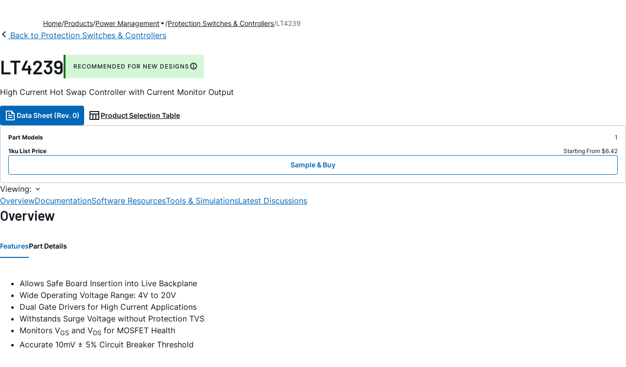

--- FILE ---
content_type: application/javascript
request_url: https://www.analog.com/yh8l6T/0oi4S/2x6L5/0A/7aawXwhNpbcpJmiuVa/LFtobS0ANwE/AhI5YU/UlCXIB
body_size: 179716
content:
(function(){if(typeof Array.prototype.entries!=='function'){Object.defineProperty(Array.prototype,'entries',{value:function(){var index=0;const array=this;return {next:function(){if(index<array.length){return {value:[index,array[index++]],done:false};}else{return {done:true};}},[Symbol.iterator]:function(){return this;}};},writable:true,configurable:true});}}());(function(){Kz();nB5();Cp5();var M1=function(){var zM;if(typeof nW["window"]["XMLHttpRequest"]!=='undefined'){zM=new (nW["window"]["XMLHttpRequest"])();}else if(typeof nW["window"]["XDomainRequest"]!=='undefined'){zM=new (nW["window"]["XDomainRequest"])();zM["onload"]=function(){this["readyState"]=4;if(this["onreadystatechange"] instanceof nW["Function"])this["onreadystatechange"]();};}else{zM=new (nW["window"]["ActiveXObject"])('Microsoft.XMLHTTP');}if(typeof zM["withCredentials"]!=='undefined'){zM["withCredentials"]=true;}return zM;};var rB=function(){mL=["D__O^Z3(4[,G","R$jD\x40","LY]32U-","%/:B&AXNTIRv0","DVDZR","\x3f","S AN","YVIYwVT3","\\(FC{]KvL\"+C=ad","Cyigv[(#5Mn:uBu.daS","6V","^LE",">","%>","NIHWDV$ \x3f\vD(\r","TVD\\YM2\rX=","TO","[#7`&FC~LMV","ZG\\8E","^",":S!","E_\x40VA\\","k","U:EXT^\\c\\.\v","Q0","A_C]XKd","VJHU[P2","f\t\b>\bT;\\A__fDZ$+o/\x40YY","$ZMhyzg\\3\r^\'PTNDVY","I#\r",".U;","T[AUR]:D&X","S_YX^U","\x40P2\v3","JKVW\"\x3f","5B,FRNoPXT3\v)S\\ZSYJqV$+>D [P","DOOJTK\x3f>","F\x07\n","~3>Q=ZEDJX:\r>\vT0EOCW^W1","\x40&\\YNHKSV!","zPS\\ 5\nZYNHWC8I9A^UCzV2\n7","j>)TZEQHK","8^/\\EWhTVP:>\x3fB,FD","ZXU:8c,YRTDLZ}7\v:","\\Y","Y_Z","\tB0ECU","pf","\"\x3f",":D&VXW]URM3","\vV=PEvBZ","]&\x40D_IV\x40W","JBPYM3\r.","QRLDZRi\x3f\x07>b(A^U","\x3f\\DSOP[P\"\bQ=P",":AXHHnR[\x3fd;TTQDWP|.>D ZY"," VX","&","o:PYN","CJ\"","zSNKXJ9/J/S^YH{P {:\\<RSC","[","F(Y^^\rXCM3+=Z^HJCK#/B,YUC^M3\r:\b\\,^T^MVW5u`y\'XHI\\E\"{\bUi\\C__XUU3S{_\'VH_XN91S=FWXJC>-(liTTUV:Q2U;TCU_dv>X&Q","42D","TVHXYL&87R(YdNLMR","\vT-GRI^","#","Z9(B<VCU_","Q:A","%:U-bXHF\\Ep82U\fGEU_","\f>q=AESOLC\\","\x40\\42x QS_C","YUC","VYZ:8","DZ$+","NHJC","5^,","^L\x40x_)X","\x40D_Isdq3+9Y3P","\rU=tCN_PUL\"","lV4>\tDie[OJPYd","Y\'FRHYkRI:8],[CnHAC","\x40!ZY_","_BW5\v2^","h\rZZ[DWe\\\'\n>D","5>\t[+ZO","r","K3\f>"," FTBMXv\t:Y-RTXTO7.&SNTIR)\x07Y:F^UCwVT3","%)U\'","S,\\[","O^J\x3f2Y=LTRLWP\\","=]EUZ","Z:}R[]j^C332\x07Y=","I[L15","D\bcL","I^M","TLI","(Q;AcI","%","\b","FG_LRRK","Bv$5\vD CRNVS\\\v_&","(\tX,QBVHjTK\x3f/8U%ZV^","T;\\A__","W:BDiD^YX:->\tU CR^","&(U","VI$>+#^Y^]EM","]","T]5 :_EX[^WQXaI+\fSyZYKUhi$6C,","qVNH","j\\Y\\$/B","WBC~W8)9S;PRTt","ywX%5\ty=PE[YVE","C^I","D;LrTYK^\\%","T$P","8>U;TCU_BW5\v2^","=PONSVO7\f8Y9A","\v\x409YN|XWT","~W\"","T\x3f>>I9PD","\v\x409cRH^PXW",":","=ZBYETXO3","E\\\'\n>DPSSLrR\x40(U$tTYHJD","fhN3\x3fY\x3fPEeHOVU#/","^U3","[\x3f6D;\\T{}pY_:<D","^(XR","P_YVR\x3f","VZ5(Y+\\[SY\x40\\ 5C","\vC>","\\D]","-1j\x00zTLuLx","9TP_KVTL%","QVO","pY>W","cC]\\rK$)","LSc\x40&","ws","^RM","\x40VMi>5~<XU__jRK 8","h","!\\S^HW",":ANVH","RGOkRW2)B","NUXJ3","%\"^,Gh[I]^M\x3f5\v\\_DeAVV]3","D\bcN","TX:.Q=Pqj","QT","^_","l\x3f","V*A","<DAXHL^Rl&:U:","f}q9,v","ZUPHZC","D_^J^V8,/B(RR","RBJCW7>","t(ARnDTR9\r6\vD","5o-G^LHKhL8\b)\v\x409PS","|d~Da\x07N\f3hPik\x07~O4^GcC[UNT\x07O83w}N]","QVNH",".","C%","_p","<3_$PhHTXM3_C\"AXJ\ro^\\!)",":BEN","YJA","W,A_L][\\%\f_>FRHiXCX","eOT^3\vQ;TZIMNI3B","\x40,V^[Az_X$<4^=","_MC",">\\","Y=PZ","^&QRtLTR","KIaX:,/"];};var TT=function(EM){return nW["unescape"](nW["encodeURIComponent"](EM));};var Nh=function(){return ["\x6c\x65\x6e\x67\x74\x68","\x41\x72\x72\x61\x79","\x63\x6f\x6e\x73\x74\x72\x75\x63\x74\x6f\x72","\x6e\x75\x6d\x62\x65\x72"];};var Nj=function(){return Rj.apply(this,[zv,arguments]);};var G7=function(){if(nW["Date"]["now"]&&typeof nW["Date"]["now"]()==='number'){return nW["Math"]["round"](nW["Date"]["now"]()/1000);}else{return nW["Math"]["round"](+new (nW["Date"])()/1000);}};var PX=function(M9,h8){return M9&h8;};var Ax=function(){return nW["window"]["navigator"]["userAgent"]["replace"](/\\|"/g,'');};var YR=function(){return xd.apply(this,[sC,arguments]);};var Sd=function GL(sL,Ak){'use strict';var N7=GL;switch(sL){case kp:{var z9;tB.push(Hk);return z9=z8(typeof nW[x8(typeof zB()[rX(C7)],'undefined')?zB()[rX(wZ)].apply(null,[BR,tp,qX]):zB()[rX(hL)].call(null,mM,Qk,RT)][x8(typeof QT()[px(YB)],jM([],[][[]]))?QT()[px(dd)](Z5,W2):QT()[px(tZ)](EL,MR)],IX()[mR(nZ)].apply(null,[AL,Fj,Cr,h9]))||z8(typeof nW[z8(typeof zB()[rX(tR)],'undefined')?zB()[rX(hL)](hR,nZ,HT):zB()[rX(wZ)].call(null,wk([]),tp,qX)][IX()[mR(Mq)].apply(null,[tR,pZ,Jj,Bk])],IX()[mR(nZ)](Xq,Fj,Cr,z7))||z8(typeof nW[zB()[rX(wZ)](A1,tp,qX)][zB()[rX(Mq)](Vq,Kx,xR)],IX()[mR(nZ)](X2,Fj,Cr,mM)),tB.pop(),z9;}break;case WA:{var KR=Ak[sw];var Gj=Ak[zv];var sR;tB.push(D2);return sR=jM(nW[x8(typeof QT()[px(Xq)],'undefined')?QT()[px(IB)](JL,Vj):QT()[px(tZ)].call(null,XZ,TL)][m7()[lq(jd)](gk,p9,Wj,OX)](mT(nW[z8(typeof QT()[px(AL)],jM('',[][[]]))?QT()[px(tZ)](Vh,JT):QT()[px(IB)](JL,Vj)][z8(typeof Eh()[Jk(C7)],jM(z8(typeof GM()[Uh(SX)],'undefined')?GM()[Uh(C7)].call(null,g1,JB,Z7):GM()[Uh(dq)](tR,AF,tX),[][[]]))?Eh()[Jk(z7)](hX,wk({}),vT,Jx,mM,wk(wk(rh))):Eh()[Jk(HZ)](xj,vX,t7,HZ,Bk,cR)](),jM(cM(Gj,KR),hL))),KR),tB.pop(),sR;}break;case nw:{tB.push(IT);var Aj=wk({});try{var Q9=tB.length;var bT=wk(wk(sw));if(nW[zB()[rX(wZ)](p9,I2,qX)][zB()[rX(TX)](Bk,kx,kT)]){nW[zB()[rX(wZ)](Tk,I2,qX)][zB()[rX(TX)].apply(null,[Gx,kx,kT])][zB()[rX(p9)].apply(null,[PR,BT,GT])](m7()[lq(p9)](Nz,Gx,Yx,fB),z8(typeof IX()[mR(dM)],jM('',[][[]]))?IX()[mR(tX)].apply(null,[wX,nB,Cx,n1]):IX()[mR(wX)](Vq,v8,NT,wk(wk(hL))));nW[zB()[rX(wZ)].call(null,O9,I2,qX)][z8(typeof zB()[rX(L7)],'undefined')?zB()[rX(hL)](C7,ck,hT):zB()[rX(TX)](Xq,kx,kT)][z8(typeof R7()[s7(rd)],jM([],[][[]]))?R7()[s7(wZ)].apply(null,[A2,nZ,YT,V7,Bx,tZ]):R7()[s7(nd)](vk,wk(hL),BR,Ud,JM,Nk)](m7()[lq(p9)].call(null,Mj,Wh,Yx,fB));Aj=wk(wk(zv));}}catch(Yd){tB.splice(cM(Q9,hL),Infinity,IT);}var M6;return tB.pop(),M6=Aj,M6;}break;case O3:{var bQ=Ak[sw];var QO=Ak[zv];tB.push(j6);if(Ib(typeof nW[GM()[Uh(IB)](Nk,kb,mn)][QT()[px(QQ)](xs,hR)],IX()[mR(wZ)].apply(null,[tm,rd,Vn,nZ]))){nW[z8(typeof GM()[Uh(fb)],'undefined')?GM()[Uh(C7)](wX,mU,SQ):GM()[Uh(IB)](tX,kb,mn)][QT()[px(QQ)](xs,hR)]=(x8(typeof GM()[Uh(AL)],'undefined')?GM()[Uh(dq)].apply(null,[pG,Gs,tX]):GM()[Uh(C7)].apply(null,[YB,LI,qf]))[QT()[px(Vq)](Cc,Qg)](bQ,QT()[px(Tk)](fB,BR))[QT()[px(Vq)].apply(null,[Cc,Qg])](QO,m7()[lq(rI)](dM,wZ,Nz,Tm));}tB.pop();}break;case x4:{var LK=Ak[sw];tB.push(Pf);var vm=nW[QT()[px(z7)].call(null,UJ,RU)](LK);var kK=[];for(var Hl in vm)kK[x8(typeof QT()[px(dM)],jM([],[][[]]))?QT()[px(rd)](mJ,YB):QT()[px(tZ)].call(null,Ag,Lm)](Hl);kK[zB()[rX(jd)](YI,Zn,HS)]();var rf;return rf=function OO(){tB.push(rt);for(;kK[zB()[rX(rh)](O9,gp,MS)];){var As=kK[QT()[px(Mj)](bx,TX)]();if(Mf(As,vm)){var BO;return OO[z8(typeof zB()[rX(Ps)],jM('',[][[]]))?zB()[rX(hL)](Vj,jc,YO):zB()[rX(On)].call(null,L7,LG,TX)]=As,OO[m7()[lq(BR)].call(null,EI,Gx,pg,lB)]=wk(m3[GM()[Uh(qs)].apply(null,[rh,A2,Wh])]()),tB.pop(),BO=OO,BO;}}OO[m7()[lq(BR)].apply(null,[Z6,wk(rh),pg,lB])]=wk(rh);var nG;return tB.pop(),nG=OO,nG;},tB.pop(),rf;}break;case sC:{tB.push(bl);var Tt;return Tt=R7()[s7(JM)].call(null,wg,TX,pG,dn,On,YB),tB.pop(),Tt;}break;case fr:{tB.push(Wg);var E6=[GM()[Uh(Pg)].call(null,Yf,kL,Mq),m7()[lq(Pg)].apply(null,[wk(rh),wk(wk(rh)),Fc,bK]),Eh()[Jk(IB)](Mq,wk(wk(hL)),ls,Tk,Mj,wk({})),GM()[Uh(A1)](PR,cO,nd),x8(typeof GM()[Uh(vg)],jM('',[][[]]))?GM()[Uh(EI)].apply(null,[wk(wk(rh)),Mh,GT]):GM()[Uh(C7)].apply(null,[nd,Eg,gK]),zB()[rX(PR)](Xq,VB,Mj),IX()[mR(QQ)](Yf,xJ,NL,IB),XO()[Bm(nZ)].call(null,xR,L7,Zm,Um,p9),z8(typeof Eh()[Jk(tX)],'undefined')?Eh()[Jk(z7)](Qb,wk([]),zI,Wj,Wf,PO):Eh()[Jk(tX)](rg,mM,BK,wZ,Gx,Nz),QT()[px(jd)].call(null,d7,vg),QT()[px(Jx)](A2,Z6),gl()[Jc(JM)](lJ,pZ,A1,cR,Zm),z8(typeof m7()[lq(A1)],jM([],[][[]]))?m7()[lq(SX)](AL,YB,JG,jm):m7()[lq(A1)].apply(null,[tX,tm,EG,sZ]),GM()[Uh(Fm)].apply(null,[wk(rh),kn,Et]),m7()[lq(EI)].apply(null,[rh,nB,Gn,G9]),GM()[Uh(n1)](wk({}),Zk,b8),z8(typeof GM()[Uh(tZ)],'undefined')?GM()[Uh(C7)].call(null,h9,Lg,cn):GM()[Uh(QQ)].apply(null,[Yf,Pj,RU]),QT()[px(vg)](Of,lt),zB()[rX(Pf)].call(null,cR,Gf,rd),z8(typeof IX()[mR(nZ)],'undefined')?IX()[mR(tX)].apply(null,[Fm,XZ,KJ,Qg]):IX()[mR(PR)](wk(wk([])),X2,tK,pQ),IX()[mR(Pf)].apply(null,[qs,QQ,Yl,mM]),GM()[Uh(PR)](wk(rh),cn,Pg),QT()[px(tm)].apply(null,[Mm,MS]),x8(typeof Eh()[Jk(HZ)],'undefined')?Eh()[Jk(JM)](RK,pQ,Wt,nZ,Fj,n1):Eh()[Jk(z7)].call(null,m8,wk(rh),SK,CQ,fb,pS),zB()[rX(mM)](QQ,F2,hR),QT()[px(pU)](vd,Nz),m7()[lq(Fm)].call(null,fb,X2,ql,hb)];if(v6(typeof nW[GM()[Uh(tm)](dd,L2,mO)][z8(typeof IX()[mR(X2)],jM('',[][[]]))?IX()[mR(tX)](wk(rh),Eg,bt,pG):IX()[mR(mM)](Mj,Nk,WW,cl)],IX()[mR(wZ)].apply(null,[IB,rd,FL,h9]))){var tt;return tB.pop(),tt=null,tt;}var dO=E6[z8(typeof zB()[rX(PO)],jM('',[][[]]))?zB()[rX(hL)].apply(null,[pZ,zS,EU]):zB()[rX(rh)](mM,gL,MS)];var cG=GM()[Uh(dq)](O9,MT,tX);for(var AG=hl[SX];Nm(AG,dO);AG++){var K8=E6[AG];if(x8(nW[GM()[Uh(tm)].apply(null,[wk([]),L2,mO])][IX()[mR(mM)].apply(null,[wk(hL),Nk,WW,mM])][K8],undefined)){cG=GM()[Uh(dq)].call(null,JM,MT,tX)[z8(typeof QT()[px(QQ)],jM('',[][[]]))?QT()[px(tZ)](JG,gK):QT()[px(Vq)].call(null,Ug,Qg)](cG,x8(typeof DU()[N6(dq)],jM([],[][[]]))?DU()[N6(AL)].call(null,SX,pS,hL,Ds,gf):DU()[N6(tZ)].apply(null,[dd,PO,XU,KU,xt]))[QT()[px(Vq)](Ug,Qg)](AG);}}var IU;return tB.pop(),IU=cG,IU;}break;case pv:{var G6=Ak[sw];var I8;tB.push(ws);return I8=wk(wk(G6[GM()[Uh(tm)].apply(null,[z7,TZ,mO])]))&&wk(wk(G6[GM()[Uh(tm)].apply(null,[Jx,TZ,mO])][x8(typeof IX()[mR(tU)],jM('',[][[]]))?IX()[mR(mM)](rg,Nk,SG,PR):IX()[mR(tX)](wk({}),CQ,Xf,dd)]))&&G6[GM()[Uh(tm)](gO,TZ,mO)][IX()[mR(mM)](wk(wk({})),Nk,SG,wk({}))][rh]&&z8(G6[GM()[Uh(tm)].apply(null,[bf,TZ,mO])][IX()[mR(mM)](vX,Nk,SG,Yn)][rh][m7()[lq(lt)](wk(wk([])),zm,qS,C4)](),IX()[mR(O9)](vg,nB,WG,pU))?x8(typeof IX()[mR(tm)],jM([],[][[]]))?IX()[mR(dq)](Yn,RU,ET,Dn):IX()[mR(tX)](Zm,dM,Kc,b8):IX()[mR(Bk)](nZ,YB,Sh,dq),tB.pop(),I8;}break;case GW:{return this;}break;case vF:{var Vs=Ak[sw];tB.push(hU);var ht=new (nW[m7()[lq(vg)].call(null,QQ,wk(wk({})),EI,MR)])();var Ys=ht[R7()[s7(Zm)](zc,vg,Dc,JB,HZ,Yf)](Vs);var Bf=GM()[Uh(dq)](zm,Rp,tX);Ys[QT()[px(BR)].apply(null,[lB,wX])](function(kS){tB.push(dU);Bf+=nW[zB()[rX(z7)](Z6,xm,Xq)][m7()[lq(qs)](YT,O9,Z6,YK)](kS);tB.pop();});var X6;return X6=nW[GM()[Uh(On)](dd,dn,Tk)](Bf),tB.pop(),X6;}break;case Vz:{tB.push(rb);try{var Pn=tB.length;var lG=wk({});var Ng;return Ng=wk(wk(nW[zB()[rX(wZ)].apply(null,[X2,kk,qX])][zB()[rX(TX)].apply(null,[Z6,q8,kT])])),tB.pop(),Ng;}catch(Fb){tB.splice(cM(Pn,hL),Infinity,rb);var jg;return tB.pop(),jg=wk([]),jg;}tB.pop();}break;case TF:{tB.push(RO);try{var Ef=tB.length;var UK=wk(zv);var BJ=jM(nW[zB()[rX(TL)].call(null,rg,pM,TL)](nW[zB()[rX(wZ)](pZ,dk,qX)][Eh()[Jk(C7)](Qc,YT,zZ,C7,Yn,L7)]),Og(nW[zB()[rX(TL)](IB,pM,TL)](nW[zB()[rX(wZ)].call(null,l6,dk,qX)][GM()[Uh(mM)].apply(null,[xR,gA,Pf])]),hL));BJ+=jM(Og(nW[zB()[rX(TL)](IB,pM,TL)](nW[zB()[rX(wZ)](nZ,dk,qX)][IX()[mR(TL)](wk(rh),SS,f2,O9)]),m3[m7()[lq(n1)](zm,Dn,O9,Hh)]()),Og(nW[x8(typeof zB()[rX(jd)],jM([],[][[]]))?zB()[rX(TL)](X2,pM,TL):zB()[rX(hL)].call(null,vg,jO,AJ)](nW[zB()[rX(wZ)](wk([]),dk,qX)][GM()[Uh(Mq)](On,zX,tm)]),Bk));BJ+=jM(Og(nW[zB()[rX(TL)].apply(null,[zm,pM,TL])](nW[zB()[rX(wZ)](tR,dk,qX)][zB()[rX(rI)](Hs,xZ,RJ)]),SX),Og(nW[zB()[rX(TL)](cl,pM,TL)](nW[zB()[rX(wZ)](pU,dk,qX)][Eh()[Jk(AL)](bJ,rg,zZ,YB,EG,wk(hL))]),dq));BJ+=jM(Og(nW[zB()[rX(TL)].call(null,Yf,pM,TL)](nW[z8(typeof zB()[rX(hR)],jM('',[][[]]))?zB()[rX(hL)](SX,vX,zQ):zB()[rX(wZ)](cR,dk,qX)][GM()[Uh(TX)](vg,WR,Ol)]),HZ),Og(nW[zB()[rX(TL)].apply(null,[p9,pM,TL])](nW[zB()[rX(wZ)].apply(null,[Qg,dk,qX])][m7()[lq(QQ)].apply(null,[pQ,HZ,Vj,xT])]),IB));BJ+=jM(Og(nW[zB()[rX(TL)](wk(wk([])),pM,TL)](nW[x8(typeof zB()[rX(pS)],jM([],[][[]]))?zB()[rX(wZ)].apply(null,[wk(wk({})),dk,qX]):zB()[rX(hL)].apply(null,[Jx,SU,vI])][IX()[mR(rI)].apply(null,[A1,KJ,Ld,cR])]),tZ),Og(nW[zB()[rX(TL)].call(null,nZ,pM,TL)](nW[zB()[rX(wZ)](wk(wk({})),dk,qX)][GM()[Uh(TL)](Z6,RB,Gg)]),tX));BJ+=jM(Og(nW[zB()[rX(TL)](PO,pM,TL)](nW[zB()[rX(wZ)](YB,dk,qX)][PS()[Sg(IB)].apply(null,[zZ,pQ,Dn,O9,wk(rh),gO])]),JM),Og(nW[zB()[rX(TL)](rI,pM,TL)](nW[zB()[rX(wZ)](Dc,dk,qX)][x8(typeof GM()[Uh(Mj)],jM('',[][[]]))?GM()[Uh(rI)].call(null,HQ,LZ,YT):GM()[Uh(C7)].call(null,EG,Oc,zc)]),C7));BJ+=jM(Og(nW[zB()[rX(TL)].apply(null,[tX,pM,TL])](nW[zB()[rX(wZ)](Pf,dk,qX)][QT()[px(HQ)](Y9,Bk)]),z7),Og(nW[zB()[rX(TL)].apply(null,[Dc,pM,TL])](nW[zB()[rX(wZ)].apply(null,[p9,dk,qX])][GM()[Uh(Z6)].apply(null,[rI,Hq,fQ])]),wZ));BJ+=jM(Og(nW[zB()[rX(TL)](Tk,pM,TL)](nW[zB()[rX(wZ)](bf,dk,qX)][zB()[rX(Z6)](wk(hL),mB,mO)]),AL),Og(nW[zB()[rX(TL)].call(null,z7,pM,TL)](nW[zB()[rX(wZ)](b8,dk,qX)][XO()[Bm(qs)](pU,nd,Tk,zZ,Gx)]),nZ));BJ+=jM(Og(nW[z8(typeof zB()[rX(Qg)],jM('',[][[]]))?zB()[rX(hL)](xR,pU,BG):zB()[rX(TL)](Pf,pM,TL)](nW[zB()[rX(wZ)](wk({}),dk,qX)][GM()[Uh(bf)].apply(null,[p9,l7,Xl])]),qs),Og(nW[zB()[rX(TL)].call(null,wk(wk([])),pM,TL)](nW[zB()[rX(wZ)](wk(wk({})),dk,qX)][GM()[Uh(h9)].apply(null,[nB,KL,VI])]),Zm));BJ+=jM(Og(nW[zB()[rX(TL)](n1,pM,TL)](nW[zB()[rX(wZ)].call(null,g1,dk,qX)][QT()[px(Pg)].apply(null,[qB,HQ])]),On),Og(nW[x8(typeof zB()[rX(YB)],'undefined')?zB()[rX(TL)](gO,pM,TL):zB()[rX(hL)].call(null,lt,EQ,rJ)](nW[zB()[rX(wZ)](bf,dk,qX)][IX()[mR(Z6)](nB,hX,lk,rI)]),hl[L7]));BJ+=jM(Og(nW[zB()[rX(TL)].call(null,wk([]),pM,TL)](nW[zB()[rX(wZ)](nB,dk,qX)][QT()[px(A1)](LM,SX)]),Dn),Og(nW[zB()[rX(TL)].apply(null,[g1,pM,TL])](nW[x8(typeof zB()[rX(n1)],jM('',[][[]]))?zB()[rX(wZ)](p9,dk,qX):zB()[rX(hL)](SX,nS,nJ)][IX()[mR(bf)](Yn,pG,gT,lt)]),nd));BJ+=jM(Og(nW[zB()[rX(TL)].call(null,rd,pM,TL)](nW[zB()[rX(wZ)](wk(rh),dk,qX)][Eh()[Jk(nZ)].apply(null,[cR,AL,zZ,pG,dd,wk(wk(rh))])]),YB),Og(nW[zB()[rX(TL)].call(null,Zc,pM,TL)](nW[zB()[rX(wZ)](IB,dk,qX)][QT()[px(EI)](kd,Tk)]),Vj));BJ+=jM(Og(nW[z8(typeof zB()[rX(YB)],jM('',[][[]]))?zB()[rX(hL)].apply(null,[wk(wk({})),vf,DQ]):zB()[rX(TL)].call(null,Bk,pM,TL)](nW[zB()[rX(wZ)].apply(null,[n1,dk,qX])][m7()[lq(PR)].call(null,vX,wk({}),MS,lh)]),Vq),Og(nW[zB()[rX(TL)](tR,pM,TL)](nW[zB()[rX(wZ)](wk([]),dk,qX)][GM()[Uh(EG)](wk([]),S2,VS)]),L7));BJ+=jM(Og(nW[zB()[rX(TL)](Dc,pM,TL)](nW[zB()[rX(wZ)](Dc,dk,qX)][x8(typeof IX()[mR(h9)],jM([],[][[]]))?IX()[mR(h9)](On,Qg,X7,tR):IX()[mR(tX)](dd,vG,MK,Bk)]),dM),Og(nW[zB()[rX(TL)](PO,pM,TL)](nW[zB()[rX(wZ)](Mj,dk,qX)][x8(typeof m7()[lq(lt)],'undefined')?m7()[lq(Pf)].call(null,qc,p9,Vq,XX):m7()[lq(SX)].call(null,Jx,TL,n8,Et)]),pG));BJ+=jM(Og(nW[x8(typeof zB()[rX(Vj)],'undefined')?zB()[rX(TL)](pG,pM,TL):zB()[rX(hL)](pU,Ds,vX)](nW[zB()[rX(wZ)].call(null,wk(wk(rh)),dk,qX)][zB()[rX(bf)](tX,jk,D6)]),pZ),Og(nW[zB()[rX(TL)](wk(hL),pM,TL)](nW[zB()[rX(wZ)](wk({}),dk,qX)][m7()[lq(mM)](AL,SX,bf,r2)]),pQ));BJ+=jM(Og(nW[zB()[rX(TL)](vX,pM,TL)](nW[zB()[rX(wZ)](TL,dk,qX)][GM()[Uh(fb)].apply(null,[C7,WT,Ps])]),PO),Og(nW[z8(typeof zB()[rX(rd)],jM('',[][[]]))?zB()[rX(hL)](dM,KO,vJ):zB()[rX(TL)](pQ,pM,TL)](nW[zB()[rX(wZ)].call(null,wk(wk({})),dk,qX)][IX()[mR(EG)](Zc,Qf,HR,vg)]),Qg));BJ+=jM(jM(Og(nW[zB()[rX(TL)](cR,pM,TL)](nW[GM()[Uh(IB)](h9,Gk,mn)][QT()[px(Fm)].apply(null,[BB,dd])]),tU),Og(nW[x8(typeof zB()[rX(YB)],'undefined')?zB()[rX(TL)].apply(null,[pG,pM,TL]):zB()[rX(hL)](qs,n1,U6)](nW[z8(typeof zB()[rX(Bk)],'undefined')?zB()[rX(hL)].apply(null,[fb,fO,fU]):zB()[rX(wZ)](nd,dk,qX)][m7()[lq(Mq)].call(null,Qg,Fj,MQ,wh)]),BR)),Og(nW[zB()[rX(TL)](Fm,pM,TL)](nW[zB()[rX(wZ)](Jx,dk,qX)][z8(typeof m7()[lq(BR)],jM('',[][[]]))?m7()[lq(SX)](wk(hL),wk(wk(hL)),MJ,ZO):m7()[lq(TX)](Gx,Fj,EJ,hx)]),hl[dM]));var Dl;return Dl=BJ[m7()[lq(lt)].call(null,wk({}),O9,qS,nM)](),tB.pop(),Dl;}catch(WQ){tB.splice(cM(Ef,hL),Infinity,RO);var AU;return AU=IX()[mR(Bk)](AL,YB,vx,bf),tB.pop(),AU;}tB.pop();}break;case K3:{var q6=Ak[sw];tB.push(bn);try{var xI=tB.length;var JU=wk({});if(z8(q6[GM()[Uh(tm)].apply(null,[tZ,nk,mO])][XO()[Bm(Zm)].apply(null,[cS,O9,tX,IK,HZ])],undefined)){var Sc;return Sc=m7()[lq(TL)].apply(null,[Dt,wk(wk(rh)),mM,Wb]),tB.pop(),Sc;}if(z8(q6[x8(typeof GM()[Uh(Dc)],jM([],[][[]]))?GM()[Uh(tm)](YI,nk,mO):GM()[Uh(C7)](EI,kJ,Ul)][x8(typeof XO()[Bm(HZ)],'undefined')?XO()[Bm(Zm)](cS,dq,tX,IK,h9):XO()[Bm(rd)](Yf,X2,Fc,Xs,O9)],wk({}))){var Pm;return Pm=IX()[mR(Bk)](wk(wk(hL)),YB,V9,dd),tB.pop(),Pm;}var lS;return lS=IX()[mR(dq)](YI,RU,L1,wk(wk({}))),tB.pop(),lS;}catch(XQ){tB.splice(cM(xI,hL),Infinity,bn);var Gm;return Gm=z8(typeof zB()[rX(dd)],'undefined')?zB()[rX(hL)](EG,It,nZ):zB()[rX(h9)].apply(null,[QQ,qQ,RU]),tB.pop(),Gm;}tB.pop();}break;case Z3:{var tn;tB.push(tS);return tn=nW[PS()[Sg(HZ)](hs,Dn,tZ,wk(wk([])),Zc,YI)][m7()[lq(tm)](C7,mM,gc,R9)],tB.pop(),tn;}break;case F4:{var S6=Ak[sw];var Cg=Ak[zv];tB.push(Rf);if(wk(mK(S6,Cg))){throw new (nW[IX()[mR(qs)](O9,Xl,kX,dq)])(m7()[lq(Z6)].call(null,vX,wk({}),Ks,GQ));}tB.pop();}break;case XD:{tB.push(LJ);var c8=GM()[Uh(wX)](wk(rh),Ej,EG);var fK=zB()[rX(Gx)].apply(null,[Hs,zK,Pg]);for(var gt=hl[SX];Nm(gt,wJ);gt++)c8+=fK[zB()[rX(JM)](Mj,OC,gm)](nW[QT()[px(IB)](fX,Vj)][x8(typeof m7()[lq(IB)],jM([],[][[]]))?m7()[lq(jd)](z7,Nk,Wj,MM):m7()[lq(SX)].apply(null,[Mj,b8,YT,rO])](mT(nW[QT()[px(IB)](fX,Vj)][Eh()[Jk(HZ)](xj,b8,ll,HZ,Nz,Wf)](),fK[zB()[rX(rh)](PR,Zq,MS)])));var Wc;return tB.pop(),Wc=c8,Wc;}break;case V4:{var kG;tB.push(gG);return kG=new (nW[IX()[mR(Fm)](EG,EJ,Eq,wk(rh))])()[GM()[Uh(pU)].call(null,wk(wk([])),kX,js)](),tB.pop(),kG;}break;case cp:{var Zt;tB.push(EO);return Zt=wk(wk(nW[zB()[rX(wZ)].apply(null,[PR,B8,qX])][x8(typeof GM()[Uh(tU)],'undefined')?GM()[Uh(Pf)].apply(null,[tX,SZ,l6]):GM()[Uh(C7)].call(null,pQ,ss,WK)])),tB.pop(),Zt;}break;case A:{var nc=Ak[sw];var Pt=Ak[zv];tB.push(ct);var jf=Pt[IX()[mR(p9)](jd,xG,t7,X2)];var rU=Pt[m7()[lq(Yn)](wk(wk([])),mM,p9,SR)];var HO=Pt[x8(typeof m7()[lq(dq)],jM([],[][[]]))?m7()[lq(Wf)](vX,BR,Xq,x1):m7()[lq(SX)](zm,SX,s6,jI)];var Cm=Pt[IX()[mR(nB)](lt,mO,hM,z7)];var Rs=Pt[R7()[s7(Dn)].call(null,At,wZ,wk(wk([])),TG,C7,tZ)];var RG=Pt[m7()[lq(v8)].call(null,Nz,wk(wk([])),vn,Wn)];var nU=Pt[DU()[N6(nZ)](pG,wk(wk([])),rd,MI,p6)];var xO=Pt[GM()[Uh(p9)].call(null,Mq,DZ,hL)];var g8;return g8=(z8(typeof GM()[Uh(pS)],'undefined')?GM()[Uh(C7)](Vq,Dt,Ot):GM()[Uh(dq)].apply(null,[Qg,b9,tX]))[QT()[px(Vq)].call(null,dS,Qg)](nc)[QT()[px(Vq)].apply(null,[dS,Qg])](jf,DU()[N6(AL)].call(null,dd,wZ,hL,Ds,VK))[QT()[px(Vq)].apply(null,[dS,Qg])](rU,DU()[N6(AL)](EI,xR,hL,Ds,VK))[z8(typeof QT()[px(nZ)],jM([],[][[]]))?QT()[px(tZ)](Jm,n6):QT()[px(Vq)](dS,Qg)](HO,DU()[N6(AL)].call(null,Tk,X2,hL,Ds,VK))[QT()[px(Vq)](dS,Qg)](Cm,DU()[N6(AL)](pS,Bk,hL,Ds,VK))[QT()[px(Vq)](dS,Qg)](Rs,DU()[N6(AL)](Z6,wk({}),hL,Ds,VK))[QT()[px(Vq)].call(null,dS,Qg)](RG,DU()[N6(AL)].call(null,v8,SX,hL,Ds,VK))[QT()[px(Vq)](dS,Qg)](nU,DU()[N6(AL)](Jx,wk(wk(hL)),hL,Ds,VK))[x8(typeof QT()[px(EI)],'undefined')?QT()[px(Vq)](dS,Qg):QT()[px(tZ)].call(null,Xm,jm)](xO,IX()[mR(nd)].call(null,Hs,wX,YS,rg)),tB.pop(),g8;}break;case ZW:{tB.push(HS);try{var zb=tB.length;var bc=wk(zv);var vs;return vs=wk(wk(nW[x8(typeof zB()[rX(AL)],jM('',[][[]]))?zB()[rX(wZ)](JM,gX,qX):zB()[rX(hL)](QQ,jI,Eb)][IX()[mR(TX)].call(null,QQ,Yx,Vc,wk(hL))])),tB.pop(),vs;}catch(Xt){tB.splice(cM(zb,hL),Infinity,HS);var hQ;return tB.pop(),hQ=wk(zv),hQ;}tB.pop();}break;case T:{var Ns=Ak[sw];var I6=Ak[zv];var AK;var OU;var Af;tB.push(SO);var H6;var QJ=DU()[N6(hL)](Tk,l6,hL,GT,WO);var mt=Ns[QT()[px(nd)].apply(null,[zG,X2])](QJ);for(H6=rh;Nm(H6,mt[zB()[rX(rh)].apply(null,[p9,V2,MS])]);H6++){AK=Xg(PX(Jt(I6,tZ),hl[C7]),mt[zB()[rX(rh)](Tk,V2,MS)]);I6*=m3[zB()[rX(Vq)](nB,vh,PO)]();I6&=hl[tZ];I6+=hl[tX];I6&=hl[JM];OU=Xg(PX(Jt(I6,tZ),hl[C7]),mt[zB()[rX(rh)](wk(wk({})),V2,MS)]);I6*=hl[IB];I6&=m3[x8(typeof GM()[Uh(Zm)],'undefined')?GM()[Uh(Dn)](Hs,bh,Hs):GM()[Uh(C7)](Zm,Pb,RS)]();I6+=hl[tX];I6&=hl[JM];Af=mt[AK];mt[AK]=mt[OU];mt[OU]=Af;}var XS;return XS=mt[zB()[rX(L7)](wZ,xc,tZ)](QJ),tB.pop(),XS;}break;case C:{var Kf=Ak[sw];tB.push(bt);if(x8(typeof Kf,zB()[rX(nd)].call(null,g1,Mk,Wl))){var FO;return FO=GM()[Uh(dq)](gO,kd,tX),tB.pop(),FO;}var Xb;return Xb=Kf[zB()[rX(tm)](pU,f9,Hs)](new (nW[zB()[rX(pU)].call(null,wk(hL),d7,Uc)])(z8(typeof m7()[lq(tm)],jM([],[][[]]))?m7()[lq(SX)](Yn,tm,cm,pK):m7()[lq(Gn)].call(null,Tk,Mq,w6,Ll),x8(typeof IX()[mR(Tk)],jM('',[][[]]))?IX()[mR(dd)].apply(null,[wk(wk({})),US,kg,rd]):IX()[mR(tX)].apply(null,[n1,jJ,Pc,cl])),QT()[px(X2)](OC,dM))[zB()[rX(tm)].apply(null,[YB,f9,Hs])](new (nW[zB()[rX(pU)].apply(null,[wk(wk([])),d7,Uc])])(XO()[Bm(C7)](Wm,Zm,SX,T6,tX),z8(typeof IX()[mR(tR)],jM([],[][[]]))?IX()[mR(tX)](tX,Qt,PQ,HQ):IX()[mR(dd)](On,US,kg,gk)),z8(typeof R7()[s7(rh)],jM([],[][[]]))?R7()[s7(wZ)].call(null,mQ,wk([]),Zc,Yg,GQ,cR):R7()[s7(AL)].call(null,g6,YB,wk([]),wU,rd,Yn))[zB()[rX(tm)](g1,f9,Hs)](new (nW[zB()[rX(pU)].apply(null,[pZ,d7,Uc])])(z8(typeof QT()[px(JM)],jM([],[][[]]))?QT()[px(tZ)].apply(null,[YK,SG]):QT()[px(tR)](HF,qG),IX()[mR(dd)](Zc,US,kg,Fm)),IX()[mR(HQ)].call(null,rg,db,wc,cR))[zB()[rX(tm)](wk(wk(hL)),f9,Hs)](new (nW[zB()[rX(pU)](rd,d7,Uc)])(zB()[rX(dd)](Gx,wx,s6),IX()[mR(dd)](g1,US,kg,rd)),IX()[mR(Pg)](wk(rh),JM,ML,pQ))[zB()[rX(tm)](dq,f9,Hs)](new (nW[zB()[rX(pU)](On,d7,Uc)])(m7()[lq(Yf)].apply(null,[AL,bf,mQ,kh]),IX()[mR(dd)].apply(null,[fb,US,kg,L7])),R7()[s7(nZ)](vS,YI,nd,wU,rd,cl))[zB()[rX(tm)](O9,f9,Hs)](new (nW[zB()[rX(pU)](dq,d7,Uc)])(QT()[px(hR)](nb,Jx),x8(typeof IX()[mR(wZ)],jM([],[][[]]))?IX()[mR(dd)](zm,US,kg,X2):IX()[mR(tX)](wk(hL),Wf,P6,Yn)),z8(typeof GM()[Uh(dd)],jM('',[][[]]))?GM()[Uh(C7)](p9,Om,Zm):GM()[Uh(pS)](O9,zU,Ul))[zB()[rX(tm)](wk(hL),f9,Hs)](new (nW[zB()[rX(pU)](YB,d7,Uc)])(QT()[px(lt)](zq,r6),IX()[mR(dd)](bf,US,kg,A1)),zB()[rX(HQ)].call(null,TX,RQ,Qc))[zB()[rX(tm)].call(null,b8,f9,Hs)](new (nW[zB()[rX(pU)](JM,d7,Uc)])(m7()[lq(pS)](wk(wk({})),v8,Dc,Ob),IX()[mR(dd)].apply(null,[Fm,US,kg,tU])),XO()[Bm(AL)](Nf,wk(wk({})),SX,wU,Gx))[IX()[mR(tm)].apply(null,[n1,SX,K6,HZ])](rh,RU),tB.pop(),Xb;}break;case gC:{tB.push(qU);this[m7()[lq(BR)](Xq,dq,pg,Fd)]=wk(rh);var C6=this[IX()[mR(Yf)].call(null,b8,mQ,Ph,cR)][rh][XO()[Bm(IB)](TO,X2,JM,TU,YI)];if(z8(IX()[mR(hR)](wk(rh),xR,TR,wk(rh)),C6[GM()[Uh(tU)].call(null,n1,Oj,Jx)]))throw C6[z8(typeof zB()[rX(Mq)],jM('',[][[]]))?zB()[rX(hL)].apply(null,[Dt,mf,EO]):zB()[rX(tR)](Zm,T9,Pf)];var Hf;return Hf=this[gl()[Jc(IB)](wl,mM,Qg,wX,SX)],tB.pop(),Hf;}break;case rz:{var kf=Ak[sw];tB.push(Sb);var fJ=IX()[mR(Zc)].apply(null,[EG,z7,ll,gk]);var wK=IX()[mR(Zc)].apply(null,[wk(wk(rh)),z7,ll,dM]);if(kf[GM()[Uh(IB)](wk(wk([])),gQ,mn)]){var If=kf[GM()[Uh(IB)](cl,gQ,mn)][zB()[rX(g1)](gO,wf,vn)](x8(typeof zB()[rX(EI)],jM('',[][[]]))?zB()[rX(Fj)](vX,nx,Dt):zB()[rX(hL)].call(null,g1,Bk,mf));var gg=If[z8(typeof zB()[rX(bf)],jM([],[][[]]))?zB()[rX(hL)](A1,QQ,mO):zB()[rX(Wh)].apply(null,[wZ,AS,Dn])](m7()[lq(Gx)](Gx,tU,US,zq));if(gg){var vO=gg[DU()[N6(L7)](YT,Mq,z7,rh,O8)](m7()[lq(g1)].call(null,Pg,On,Qf,lc));if(vO){fJ=gg[x8(typeof GM()[Uh(HZ)],jM([],[][[]]))?GM()[Uh(Zc)].apply(null,[hR,WK,Un]):GM()[Uh(C7)].apply(null,[wk({}),Bt,xg])](vO[PS()[Sg(tX)](Kg,YQ,nd,pG,gk,vg)]);wK=gg[x8(typeof GM()[Uh(JM)],jM([],[][[]]))?GM()[Uh(Zc)].apply(null,[Yn,WK,Un]):GM()[Uh(C7)](tX,rd,hS)](vO[GM()[Uh(O9)].apply(null,[On,xh,HS])]);}}}var Kt;return Kt=Ec(zv,[zB()[rX(rg)](A1,QZ,PR),fJ,GM()[Uh(b8)](TX,qO,Yn),wK]),tB.pop(),Kt;}break;case cC:{var SJ=Ak[sw];tB.push(Dg);var GU=z8(typeof m7()[lq(PR)],jM([],[][[]]))?m7()[lq(SX)].apply(null,[b8,rh,Tc,BK]):m7()[lq(TL)](qc,Pf,mM,DO);try{var Kn=tB.length;var Am=wk(wk(sw));if(SJ[z8(typeof GM()[Uh(Pg)],jM('',[][[]]))?GM()[Uh(C7)].call(null,EI,cJ,Tl):GM()[Uh(tm)](cl,A8,mO)][x8(typeof m7()[lq(Pf)],'undefined')?m7()[lq(nB)](wk(hL),JM,Dn,CI):m7()[lq(SX)](lt,qs,kb,tG)]){var Us=SJ[GM()[Uh(tm)](tZ,A8,mO)][m7()[lq(nB)].call(null,Ln,Yf,Dn,CI)][m7()[lq(lt)](TL,wk(wk(hL)),qS,nF)]();var zn;return tB.pop(),zn=Us,zn;}else{var f6;return tB.pop(),f6=GU,f6;}}catch(km){tB.splice(cM(Kn,hL),Infinity,Dg);var Rm;return tB.pop(),Rm=GU,Rm;}tB.pop();}break;}};var pI=function(){return ["4s3\"2\r6","8O\x3f9\x07","\n4\x3f./9TpU(/SU`+0rp\"$5-D\f0","!7","R\x3fW","F-\x07S$","R-\x00Q%","D\"\r2","4N-","`3\b;d\'\';0","\r^=$","!9","`9;x#/","\x40\t.\x3f\bD^^","= 17C/\r*M,+","^&",".Q56<","*=","B\f&\x00;Z.","I52*\x40\n&","\rO8\'&U","\t&-\x40","\t&e","<F\n\x07\'\x07","j1Z+Z","R7","M\x3f\v3"," ",":\fT1\b07Q\n",",9\'.D","j1]#(k","XslG:NW0GoU+Z44\\Ki0P4)Sh","+","y9\x076","k","\f","6%</UZ1t6","rO:0T9\"K\x00,N\t0,&%X\'.","4S\x40/","$*`/:2X=K)I$*7*N,*","]","+>!UF\rU$",".-%7\x40Kh\fIp$\x3f\'=U1","W5\r36T/-:","301S","6c\"LEeW\x3f2","Y-","m=T=%$-,`7,r6!.bB$","4","3-(D\x3f/\bB\x00=4DK:","\tW3&96D\n1\r=G","5}1vj}5*TKdBT\'*l14-=,fO`N=P|\x3f","-Lt","\x073\x00,N\t0,","M9$\n6;","u4>0\x073\t\bh\x3fe\'.t\x0018\vw)=U\')(HE$\x07T $6+W\t;$GOGv\x40xwLc","S27F","&","\x00#\x00!L","\'Dj-\tX5$7#","X)^","5,\x07m#K&I","7%"," c4DK%I)","60N\x07Z;","(\x406","<,\v2Q","\x07K8X53\"\n6;","}W","H$36E1-G","\'%U^O\x3f9\x07","=%U","-:%Oy!T\'","96","3R","jv\bC}8A\x00+ `U]\\a^$$b*\\%0W,Ws}U\f^-;\t-2\x07Xa\'Y`Hs4XK\'\f\x40h)\r4.pH\n&\x3f\x40K$\x00 #UA&B+37,O^7.QT6\bt&TM<Ux0;U\v1\n~\x40P[V$\x00 #UA&H]$&-8-:\t<[[R6[-/OZ:O\x3fkV\rX!\v2P\tUH9LA$DI\x3f9;.DAa\'Y`O:9QA.JF|~k#G\v-\x07*]T0]g;\x00]-JO\"\t5`eSC%0W,]g;SZ=5m#,~#\x40; +#U[^:T$&n1m\f\x3fG9\n\x07!0D\x07Z1F\t<!*&7Z--+2U\fR4\fU3\x3f,vUR1H;\r\t/0(s%O$F|kI$+O7\r1ZT\x40I6\f>%N\rY\x3f\fi8;3C/^%IZ\bI#[\'4D\x07O<G,B++*D\f\"1FTQ`!R\f\x40+#^\"\"0\"]\\$\x3fG\v+2\x40A:HLWmx-\rU\f*\n9`\b>W\x00U}<\tU747\f`eG\v-\x07*]T$]:lSYKa^$$bC&\x07*++S^-Bxzn%W/;Q,\x00#%SL$Z`L5,8H6\x3fVNcEb7SZ)\b\f^jAfkrU%19#\x40$]5=\rW\faZ$>C6wZ~+Z\t-f4\r\x07-CI5#,~U%19cQ\v\x007-4H\x40hHO|zn0\b5,\x40dS<nQ\x07A<B v,-U-\x07;[]}\x07t6\r\x07\b\n^3x\b0;\x40\n&L16:9Q\x07d]U5vj0]9w\x007\x07 `H]OdH\x3fR>9\x00\'|\r52AG8jb%\r\x00\x075CLZ-#!*H-D6Qng;U\x07W3O%86\'QyF0[.Wb!S<DZ<\f~n;\b>\x07\x3f\x40\\6\\52D[:O)3Q`*I\f,|x3=\\\x00\x3fKmm#,~#\b!\'/OUX`CF68\b67Ncv\r\x007-4H\x40hH+ \n0~FC8eR^X7Yf&TM<UxI-\'*T\f-D*\\\tk\\u6\x40\x07%W/Y:5l9D\n1\x40\t\r2&\r%LFVx\r~%j|WjMeCP[cHs.\x07SAf\tW<H!G7w\x07XkcC_F#\x07n\"\x008O\x3f/\'cWP31\x40\t\r2sCK+NX\"7\'vFWx+Z\t-n\t\x0731BU5\"In|U1\v)Z_\';2OWsf\fI5jvG\v-\x07*]\\0\\5&\t:FH]%5+1OV7M%F\t0n4I]f5\tU&=j,\r\njw\vT]\x3f;.BG\'\x40Cxzk%G\v-\x07*]T,]\'l\x40Y[d\tI\x40&$K.cIV1\x3f7iZX#\\u)G]\f<T\'BwV2\n:;\r\v0U(}M[O:\rLHmx#2Tx;\x40bhfL\"Or]kj-\bXe\vpWjbb~*O\x3f\v\tOrIil,D\r,\b(Q^Z*/7\x40ZaDS5~C$+O7\r1Z^\t]9fbOV<HLO|z\bk#\bRk+Z\t-f4\b\x40`HS\"!In*\r\vo\x07wI_TN\'[<%RB>HHyN\"\'0\tV%0W,]:iZ\x00>\v\fN5]\"G7vGW>Mr\b!\'/O]Za^$$b0\t\\7\f,[_X6Y;lB\\SaCXx\fx\n09\b5,Fj&)RY\fM\x3f\v3In%W/;\b!\'/O]ZdI\x4068\b67Nc\vv\r6\x00<.K\x3fJx#!*H-L;T,]:lSYKdIFyI+\'*T\f-D\x3f\tBl&%O]AdI\x3fH\x3fw\\6\n=\x40b9f4\r\x07-CM1v|R\v0;Z/2UW:N\"v\r70B\n*\v0Qk\'&\tWK0N$\t8\f`cC-M*\\b+70\\:r\'3\',\x40\n,~]].\x07+!E\f:U91IkeHkF=[\r\'+$HuI\x409~I66S4Fc\tK]6</VUGsO%84\x3fM\v&^([TrY*/OiZF6$C\'pL7\f1PKX\'[/2FHGsQI\x40&$K#cDP\'2Q\x00\'N\'&\t\x073Ipk4j\x3f\rj_7R^\b]9(hTHuIX\x3f\",+DE1*AT7\b3)G]\f&Or]kV\'pL7\f1P_Z1 4\x00U$]3E#,FE&\b-QVjW:(SYjW]5N;66Nj7R^_\x077>%OK,9Z\"tVcOW7\f,[]W-/LB-_rL3E#,FE&J:]\r6&YK8\tT>H3E#,FW>2G_\';2OWuW=\"-:\x07X&J\x3fV\b6]l2D[:B5N7%w~F;L6 \'NX)\x40Xm\b~n,\rj_7R^_-\x07#!MWuW$&k%Hk\ncQX,qbBC8O5tQ`-T\r30P-+\"$YMf\v\\m]kk=N7\r0AF\';2OX)^jx\n09\r,\n;S-+=\\WZ Lr]kV!pU\x073x^I`!-QK<|x\'*I\'Y|\x405Wb%\\/W11B\x3f#\\6\n=\x40b*f4\r\x07\x073Ipkl3D\n+\v:\x40\x00l:%SZ\';^\r[\x3f\rj(N\'Dn\tK\x40k\x07+4T\x07\x40hN_5\f3\f#*DC-2XZ_\x00*\x07!7HuF$N\x3f\',\x40\n,pF\t0hf\t\x07\x00%S\x3fkI0;U\v1\n|S0s6NJhZLdxzkr\n+1CT\x40I\x07`-DF\'IG,B$6+SaEc\t[Rj\x07`-DF\']$\b$5|\r\fm,SK5U9Qk:IxB\'~H\n&\x3f\x40T&+3A<JI\x3f\x3f\'~\x40^dFuQ]_Sb+4IJjCI [ \n0~NC+L0S6<!U\\dNZ\"\x07P+8\t\\7\f,[_IH!nU\f^-C^$$b,&6[\x40V6</VW:DI7]9E#,FR1J:Q#+}O\x00B$F\x00&$K+cNP\"9\x007\x07 `HJGfU5_~*\f&+X3/}H[X)^|x\'&UC7J0Q\t8-bbSZ=q]kl3D\n+\v:PUl+4IJuH^(tG0p\x40\f$Y([Tr\\b2K$\x07Z$k72MR3Md]LUl+4IJuHS\"!In,1cZ\nT\f>%d\x07\\\'H93#*N\fc;G\x00b=`OZh\v\x3f<!*WopP%:%[$LKy0,=U,\n~{^\t]9/2\x073B5Q6#>_oT6ShhS[M)S5V6#jHlT6ShhS[H!W<!cU%q9rFX6<\fN<1SfyL\"+-\n1Z\'`0TF`IF68\b67Nc7v\x40_#\x07n2\x00+\rK<\"-0]8eFX\t\r2sbO\\%\v\f|3\x07\'*D^1J\x3fFQ\x00l!-QK<Um+\r70B\n*\v0U\x00k:(H\x00<~>$\'-%8,M:xW</N\f57LO~9\x07\x3fBk+r\x40\x07kY:(H\x00:^$Hw[k#G\v-\x07*]T\f]:iZH`I\x40&$K0cU%69e]Uk\x07+4T\x07\x40hNX1\f:C6w%L|R6!.H<^\x3fvl0D7M,Q\b,U:{Hiu1.~l2D$6_#\x07n%Xd]]%5+1O^1LwOjNekDIZfU7>Pk7GV,J=U\\6Y+i\b\x07K<Upx#2T~Q+Ql!.DHyF\x00\"\"00\fm\x3fXI4\'$E:DT>kJrrSx;\x40b`.D\rZuF\"\"00Z&*7\x00\t$\x00 #UA&J!y$6+S8\x3fXN4\'$E,^jAf\x3f,D\n60S0:/U\f^-W9H4G`=N0,A\t0Wb;WB=Z_|9$7F\v1<XGUr\bglH]JdHT>\"7=U1FrO\x007t9\rA&\f\t\\%7\t.;_swS+>,\x40\f`)\x076H2G.r9&\n;F\t03;.BG\'B|x1D&\x3f\x4027-4H\x40u\fU3\x3f,vUW8\x3fFVI`;.BG\'Bm/\'1G^7Bx\x40X,:2TZ\'[I5#,\x00\feBvFK\x40I;\t2bf\x40-O\x3f,=U,\n|\tK\x40\\0[*)RB).Z=*0pO.w\vQl/2JHH=O98C6wZ\f&+F]; +#U[]-0I\x3f9;.D1%[V6[=%U%\\\'O)3$$vUR\'MdS+</UqW6H\"G.r9&\n;F\t03;.BG\'ByL\"E2,N\n,\'D\x40; +#U[M:O5H4Bn*\\R&J\x3fC;.BG\'HOy$6+S8;U6O:=\\Yk`NK\"\"6\'QjH8S0:/U\f^-Fx#!*H-LwO\x007\x07 `UG;I|x*1\'O\n;F\t0H6lD[O;Xm#!*H-L*Qnb)\bX\'`]kV+x\x07V*YF1g{W\\h\v]U5vj-\t\norZZ]ng{SZ=5N\x3f;O1*[;,:)N:C_Zjx\'&UVjJ*\\\\j;.BG\'HOy$6+ScpP}`6\x40[-P>.jw\\Wjrq^]nf\"\rj-U57-,WovVZ\bXj;.BG\'H+37,O^7\f7G\vT]nf\"\rWZ\'9I91InvG\v-\x07*]\\k<%U\x00\\&H;T2\n3\b6~f-,UW3i\bYKfB#]0,=U,\nv\x40_#\x07n2:L\"OxG\'cz#x1F^\v0U `H:C %j0\bE1*AT\'[<%W\\;H|#!*H-D*_-\x07f{D[B-\x07O8[4\x3fS^-Y;j\\u)G]\x40h\"I$6+ScpB\'H lU[J\'qQz\x3f,D\n60S-+}\x00E<5N \n.+D\r~*r^X\r-!4XKuT>\"7=U1^4\x07\'t&TM<Ux+8\t\n+\r-4H~lUG;D^(k[n*I0J-Q\tI6\'3*]-&\x3fbn\r\n+\r-\'Hoq\rF!N_5\f3\f#*DC-2XZ\t+`-DF\']>.`rU*pUI4\'$E<\tH~$\x070U\f*-\x07-(\t&\x07dK6$C4\x3fS^1D7ZV\t+gbUWuW3\b7*\tNjBx[X.f4I]dIvA\x3f\f\x3foVhpG\']i\bS\b`\bR#;$6(N\'Dn\vQ\x076>zG\x00\x40+\tT>H66H\rm\x001Z\x40UrN8!SUZu\bR#N\";O\n1\r;G-M)l!-QK<Uk\t0C`*I\f,|\tK\x40\x00l70D\\Z Lpx\n09\f&+F]\x00*=nSO$L_9&\n6=I;;\x07;D,O(5OZ!$I-$vU*pPk&2N<QZ\"\x40$V66H\rx+Z\t-n%\t&CI5#,~\x40P7.QK_\x00*\x07!7YOf\v\\mzl0D7Y;[Rj\x07`-DF\']>.`rSP\"9\t\x00&U~i\rT&T\"H \n0~OC7\f7GX\t;0 4SK;D\f^>\x07\"oo}Yn[Pk8!SUGu\bR#N\";O\n1\r;G-)ns)A%\f^$\t9y7GVa1[_IH\'nU\x07W\"\"00kF;Z_]y(hH[Z:,T3\\k*7RP3;B_#\x07n5\x00+\v\fWx\tzI!\x3fU+(1WTTX!H!nBB$B\tr\x3f#2M\x07\v=_F$];f\x07\x073$\b\x3fl.S5X7\x00!/B\\\\-I>\x403C+pB7\x076xXcEg{H<\tH~$4bHP%\r0U\r-iSZ=5H\x3fE$7O/\b\'x]\x3f\"3DUG.B+\t0C66H\rm,Q\x00Al/4Bb\'\tII5#,~DV*J=U-l\x00E\x075\fH5\x3f\rjBW7\f,[]\'nS\x07A:BBO\"v6\x3fU.0\x40V\n6!5UUM)Sp$K$7O/\b\'_F$]:(H\x008Ml\tx\r+0\x40/[T\';2OUK`N]97\x07.\'m M#I\v\x00X#<5Q.X$\t9j*\r\fj8[U#\x07n%F!NO\"6,H0J2Q\x00*X{DKxQM5I-#,~6]S\x000\f\v.U\x07G-;^\r[\x3f\rj0\n1[AI6\'3\\-F\x3fN5\n.2\toF8].\f/BW\x07nLS9x0;WB-J8].\f/B\\U>\v9]8P ,D(#]P[\\`<%\x40\fuW]O,t\b-0U-;K\x40I6\\hfH[Z:,T3\\kdxSB~\rpR.7\fN\bnB\t>:\x07keW1D\x3f\tBl!-QK<Uj+P0;U\v1\n~UX\t\r2s4\r\x00)\x07\"L\x3fTj*I0J3Q&Hl.D\rZjFS9x\'&UC*J8].\f/BY^aPS9x\b-3Q&;T\tn!-QK<Z]%5+1OV7H,\rjW:(SYjW]$N\"2;\b\n+1CV\tZ#\x07){SZ=23\n)|C~p\x40\r>\tl#NZ!^r]kV6pU\x073a\x40\x07l+8UHZf\v\\jB$6+SaYc\tS\x00;+\tF!NI&:V66H\rm,SK\tZ#\x07)lUG;D\r^$\b9|S7,ZTQ\x00*=nOV<WB^>tBx|O1\t\x3fXT\x40I`4XKnLvH\"+-&*\tTX2\bb&HG;Z]%5+1OV7M%R\\4<`SHZ $/.,*S&pX6cq\x07uZ[}4\x3fS^&Y*\\Z6\x077O\\!`\"=m$vDP%\r0U\r-}HZaO%8K66H\rm\x071Y6f%A%\f^$\t9n;%;F:kYhD\\83\"\b*dG\v-\x07*]\\6\\5&N\x07>\v\"]\"+-\n1Z\'`,DI<M\nkhVre\fS1M%BT\'H:(H\x00<~>$\'-z\f_7R^Z6\x077\fNuW+7b0m\x071Y6!.H`HS\"!Icm\'DT4<`NH\x40f\v\\k3~k#S7,ZV\t\x3f&2N&$0v/\b;ST!:#IUO<V tB\x3frE/9U-+\"$[&\tR\x3f~n,\rj,Q\b,U:(H\x00,\f^7\"%H\n&\x3f\x40N\f]:i\r\x07K;\fO;x,\r&*xN\'\bbbOV<H]m>1pL7\f1PP[\\6\'3\\/WT9v[krQ>H;I\b!\'/OUK`LIy~72MC~\"HC\x00l+.FFaLF\"]\"E.;O7\fwj/2xF>!K,S:L,MH0N+k\n\\\x40=$;36y,D\n60\x007-4H\x40hHO|zn0\ro\rrU_\x000\f56\x40\x07=W`9=~\nkrBC6J(U\b\x3f/4B<CI5#,~W*\x00~Q^\t]\x3f\x00`$NKwHXyZ-3H\r&J,Q4f#\b[Z >L9B\x3f8T 7[]jg;SZ=68\b67NkM%BT0H:(H-WI7;,*RE1*AT,9`q\x07A%^xH0,=U,\nv[Z]9/2<DK \f/C0rDWx+Z\t-n5\t\x073HZ|zn+\roF0Q\tVng=G\x00\x40+\tT>\x405C6wZkr[ZX7Y-lF:|7vW*\x00~_\x00]k\b3/OA&X$]0,=U,\nv\r\v0U:}N]\\`CNV1=Cj8T 7[]\x00jg;W\\h[I5#,~SVjJ)F\r\\j;.BG\'HOy00vEj)]j`0SXuNU5\"B9=\x40\r&Dn\x007\x07 `HH\x40fI$\r[rUP7Tc]Z\tZ,64A.X$\t9jwZ\b\"~\x40K\\0]gnL\\#BH]%5+1O^7LwO\x00bb)\r=F<L0G1rIR3H(Qnb-\r*F%(LP0;U\v1\n~F^TZ5\x07/0\t]H=O98C6wZ,vMT\x075:#I]Zf^&]\"E,;Y\nj=UTrO<%U\x00\\&J68\b67NkM%]UUjW-/OK+\tT>B\x3fb0\x40\b*\x3f\x40]k\x07+4T\x07\x40hW<[ \n0~UC-(]\x00-\x07`#N\x40-\tR\x3fz*%;W\'!70DYKuNI$m\'*T\f-\x3f,F\x40IqpxUM\njMdG6pU\x073\"HT.l\\YOu\fU3\x3f,v\b1*A\\#H!hS]\x07f\x07I;H~\r70B\n*\v0U]9\x07+4T\x07\x40hH~$\n2v\t6\n=\x40jg;G\\`Q[#\x3f!6\t\nm,Q\x00\x40\x00l+8U\\U+\v^pPl$v\v0,u61/4\x40WG&JZ&\t1\n61SW8pZ\x00Gu\"SO#^$$b*!+DUV0:5S\fdW<Im\b#-D^q^,Q\b,U:n\x40\\=r37,O\\o\n\x3fB6<nTK:+\x07^>\n6\x3f&]1,</Q\fx)^#H\rI ,\x40\'|T \"%Y\f)S93\b6+SaH|V\t\'=b\rWC\'WrLt.\x3fU,3Z_.:&N\x07CH98In|T2X 1!.Y\f\x3f\rdBzI$+M,G=4(\x07aQZ#vXx=\x40\r&F;Z_N0:5S<DO\x3f~B\x3f#\bR7M#_T]l>0M\f<\tH|$\f73D7wIZI$\x00 #UA&BI\x40\"\"00m.D\\6\'3\r\\/\r^>%B\x3frOC%0W,]g;W\\h]\x40-L$V9#\n1%BT\'H %VUa.\fX\"3\x3fO\b\"vZM]l+4b\x40<OxB! 9M\\jH0\tS\'\v8U\x40;UxB.\x00m!\'<A\"\'*%S\\]\x3fBP6cZ\b&\n:[Gl+4q\\)\x07O5~l\vo37q2\"\"\x07;\ns*y\r(\'wyL$,:D\f&dQX6%/2\x40K<>N%r5 f330\x07\'\v~\"k\n-,-[ \n0~NC-)91<%Dm)Z#HfGrw&[\t:fbVL/RyL\x3fV-pF7!&\x40\x07+ h\"k\n-,d44%S-\x00;F++(/\\:WM520lm;\x40&#+4D\x07!D5u! \x07~(*{$\"#\x077\t\f\bY\\-^\"$Yx1&U\'+2\t\x00$-z+/\fd0\x07!\fq$\"#\x077\t\f\b\bS.Z<\f/0;U\v1\n%S\b\"\'*/SOZfU4$>0T/H9D/,+2D\x07<D^>3\',]-2XZ7G%OA:P&8-,\x3f\n+XQ2\x00|DJ-Ijx\'0E1,\n7\"=\\\b<D^(k]nS.\r-QX.])\t\\&BIfyN5\n6=IVk+Z\t-fiZ\x07K<U\v=+BkeB0~L6\x00<.<D^>z$l\r~+Z\t-f4\bG.B!I\"/E+-`\f1\'T]0:5S<Hdm>8T 7[U\x00n\x07g;W\\h]U%\f:V*6\b2T\b&()OJjK]O)3$~r\x07.1XP[\x00&7-CBf^\"\"0]7\x3f|t6\x00\'\x07/4N\x07\fQ\t]x#\x07.j(U]nb)\r=W;f|kJrrMCbUe\x40+f)]KuNX1\f:C6w\bP-&\x40ZMIH<iZH`%Q5\"C\'w\x00C~wF\t0u#T5\fH5\x4000v_k\x07c\x40l/,M]KaCN_\x3f3Bdx\t\vm+GUl/,T\x07dNW51*C1MeWK\\DkN3#\x40M B+\fkJrrNC78].\f54S\fU!\fH3Fp72M_~pF\t0hf\t-D^$$jw\r1!;WUkTs}\x40\\\x07:N\"+\r+0\x40/%]Uk&2N\'I5#,~T>L9T\b>;.BG\'HO|+8\t\nj7R^_\x076\x07\'.FWuK50K6wS7,ZV\\6Y<iO:J<!*1\v*[\'[:/r\\!\x073:\x07j*\bP0\b7WULnXi\x07K<Ur/4\'=U\\~YcZP[\x00l!.R\\=\tT\"FpC,cUP \v0G!!2O%Ir-7`cC-\"%\x00`Hs}OJo:B~$/vUWyFF\b\':3HuG>~Tx\vH\nM0\x40^BNz\tv]FaB_\f72;EW|%,FPm[:%R&C_^xzkdW*\x00~\v\x00\\Yi]\tH=O98Ck%U1\v)b!70D0\\:r)8#2Hc*\x406U:/K;N3#\'~O-I7\x40 +`H]<\vX5N\n\v01\x00;FV\tb+`HK:\vW5Lv-0\f1\x3fMV(-4RUC=8 b\x3f%3VZ++2\x40A:7Hp\r3*1EPaM#_Qp|Y]u;\n\rL>V7v\bR3YZZ:%uC-,I=\"CkpS0\v2B;2\'/OaDR=\f,;\r\b~L0Q]0#+iAR>\x07~Bn\'\"7S\t0Y*}X[A;\tN|\x07kl:D\b*\x07;y0\fb-\f\x00 \v_\'$1O6,Q\rns9O&\rZ7z\t\'\"\n9A1Y\v}X[^$\v]\x3f;G:cXP6;F7,b\f\f\x00)m5%-0\r\nm<F\r\x00jW<%U\x00\\&HL\x40$ln1R3dP\n7\"lU8F\fZjz\x07#-o\x003\b,\x00\",\rMr\x07LU5ln+\x40D;H\x3fBL1X2t\r\x00O,P7#Q1#\bE -QVLAx/3DWK&B\"\"00\nm*[U]\x3f/2*\x07I$I+Bkw\f&+F]7-4H\x40`CI5#,~UP\".XU\x00*=l\x40\x07I=\x07U$\x3fv\bVj_=UTvO:nUD<D^>zl*P3\v-\x40;\x071)%O$HO~fG6pUOjH-QZ!!3D]\x07s\tH5\x40aQ!\x3fRa0PTG\';2OUZfT H\x3fw\r\njw_F\';2OUH=O98C0wZ\f&+F]\x00l>0M\f<\tH|$\f73D7wI\vU]\x3f\\fi","5\r7.E1-G","Z>7","r\vO\x3f\x3f\x07.","\b^>","\x07(2","&\n%;x","1","/F4o\t\\\\**n*0QM55R7<>+;p`^p+!V7 :O\t\'\v^9D5\v)`6g\f^\x07z9!\"F/*%}3Irh4g/\"\tz)2%H\x3f.-}46\x07o!(7r)1*+b7=9u\x3f\x3f\v4\x07\'jo\v#%b7!\x3f*\t`7$37u540-)`g\t#\x07~9!\"F\x3ft6;}74h7w/+\tzb)\"%H\x3f\x00-\x00<^\x07hl!+#rT1*+\x407-9~<7\v6z\'`l#!r7/\x3f*d\'$%7u\x0745\v)`6g\n#\x07z9!\"F3*%}34h4g/#\tz)%,&-}+6\x07No!+r)1(+b7\x07=9u\x3f\'\v4\x07\'co\v#%r7!\x3f*`7$#7u541v)c>g\t#\x07~9!\"\x07F\x3f*%u}74h0w/+\tzf)\"%H\x3f\x00-m<\x07hb!+#rT1*u\fD7-9w<7\v1\'`o=#!r7*\x3f*c7$%7u545\v)`6g\f\x07z9\"\"F<*%}4\f\x07h4g/#\tz)_%H<\f-}56\x07ho!(3r)1=+b7\x00\v9u\x3f\v4\x07\'go\v#$7!a9\'`7$47u541\v)`\x00g\t#\x07x9!\"1F\x3f*%7}74\x07h3A/+\tz)\"%H\x3f\x00-m<\x00>\x07h|!+#r91*+D7-9`<7\v7\'`o)#!r7!\x3f*`\'$%7v%45\v)`6g\f\x07zg23\"8w/{4\neH\f\"\tzW\x070r-\x07u545$q!+#\f,%6m%X<5r4\n9\n6A/+Wj*\b\rlIs%1S7<5s!)7QMo\t&1(,)`=\n\x3f\r70\x3f$4\ny\\x+\'L#`<0%X\x3f\x0754!v\x40E2\bk\n1*5)d\x3f6-u7H4o\t)\r^*\bhEG)=lq.$%4Pg\t=5Y!\n$V.%u7 4\nH#F;+!W $}*\x07<`\x3f\t:FF<C4,`\x3fv,Pz9!\rk<Snu1\n5\" !G4o:le2,(j`,0%_092,`4j$x>(!4vG&-u7p29b${^!i#!\voW/\x00\ru79\x3fi4,`\x3f,zZid%l\x074%e^oS!u9\t*n\'$%C7>(-V4o\t+-pb\"%*5g:\t]7<53`4B,XRu8&d \v`\x3f\fC7>-.\x07co\n\x3f&B3\r^,)`6\"<v>*(\'`Y\r+!o\t\"*L<0%X\x3f\x074,`#l+*S5:n*\x00lM<M/%v4\rc4o&$L!*\b<0%ZNF\f\broh\"\r!x!*\x00\x3f\n6\x00,5%","!-!OK$","Q]\'&/E","!+,D\x07O<U5\x077:H$#,U\x00\x00;","U\r,\r(HJ",";O>\x07Z$$","4\x00,","#/CB-","P","5;C*\f`5-\'\x07\r/OK+\tT>","\v","$*[%\t+)\x40","\x3f",".Q\x00","\r91;T","\ve%","^ \f7\b\'","oG","6\x00\n.\x40 2U","Dk0","S\t1.#%O]\n4Z7.7\'","#9D&","$*[&/:)W%Op37,O^\"D.F68%O$","-/,rA:\v\x07^","*S\x07c*U\':`VZ Op7!61D8].\f","!C\x07[8","\rNb63&1S",")","/h*-","J\'5U","$\b*7U +F","C ","D","&08N\f.0W","!,D7X,","$4;S\r&","$","6\x40\rNmZ","[\v++3BO&\r_",".U-\x07*","7Z"," 0=","3U\\)\r",";3C/","T","LT\x00_5","=[!%\x40B-h9\x078\n.-","\x3fM","$\"\b!=B","\vH","U*K&","5\x006\ng2f +w.;\fr*2\tl/\' *%GF!\x00\vW=93,R\n6)L\x07DsG}tCpSKm","8:*","P57!-\x40G\'#T>$.2D\f","#9O7\v3Q","\'2\x40$","2D$6","2;S*-]\x07","#\x40M-Y<","\x3fd5&+M","\t0","E\r*"," ","]<\tU7","Z4","\t","\x076U<\x00","=4\x40K","=\x40 7\'Z1=QK+(Z#\b","B!T12","8/HK8)","V17=I.,\r0\x40","\x3fR+","M","3B","J-\fN<","<T\n7\v0","[&",":%W",":N","\x00\v+-","C)","!\fr7","&+2WM-=I;$(-0U*\n;F","\v\"\x00","+D\f","-\t1A-+","2.;F7\x07]",",Q\x07\b1!Jb\'\t\v","~+0\x401","$+/:","2.*"];};var rn=function(){dQ=["\x6c\x65\x6e\x67\x74\x68","\x41\x72\x72\x61\x79","\x63\x6f\x6e\x73\x74\x72\x75\x63\x74\x6f\x72","\x6e\x75\x6d\x62\x65\x72"];};var df=function lg(RI,zg){'use strict';var Rg=lg;switch(RI){case fr:{var jb=function(vt,W6){tB.push(VU);if(wk(MU)){for(var DS=rh;Nm(DS,qG);++DS){if(Nm(DS,tU)||z8(DS,hl[HZ])||z8(DS,l6)||z8(DS,xR)){hG[DS]=VJ(hL);}else{hG[DS]=MU[z8(typeof zB()[rX(HZ)],jM([],[][[]]))?zB()[rX(hL)].call(null,tm,Qt,Qs):zB()[rX(rh)](wk(wk(rh)),UL,MS)];MU+=nW[zB()[rX(z7)].apply(null,[cR,Kg,Xq])][z8(typeof m7()[lq(qs)],jM('',[][[]]))?m7()[lq(SX)](rg,QQ,FI,rQ):m7()[lq(qs)](YB,Zc,Z6,xU)](DS);}}}var lK=GM()[Uh(dq)](Yf,Ud,tX);for(var xn=rh;Nm(xn,vt[zB()[rX(rh)].apply(null,[nd,UL,MS])]);xn++){var wm=vt[zB()[rX(JM)].apply(null,[PR,Hk,gm])](xn);var NO=PX(Jt(W6,tZ),m3[z8(typeof m7()[lq(tZ)],'undefined')?m7()[lq(SX)].call(null,wk([]),Vq,wQ,bJ):m7()[lq(Zm)](TX,On,Hg,F6)]());W6*=hl[IB];W6&=hl[tZ];W6+=hl[tX];W6&=hl[JM];var bm=hG[vt[m7()[lq(nZ)](wk(hL),nd,n1,HG)](xn)];if(z8(typeof wm[x8(typeof QT()[px(z7)],'undefined')?QT()[px(Dn)](Ms,Ks):QT()[px(tZ)](Ks,Sm)],IX()[mR(nZ)](TL,Fj,wf,YI))){var Df=wm[QT()[px(Dn)](Ms,Ks)](rh);if(WI(Df,tU)&&Nm(Df,qG)){bm=hG[Df];}}if(WI(bm,rh)){var TI=Xg(NO,MU[zB()[rX(rh)](wk(wk(rh)),UL,MS)]);bm+=TI;bm%=MU[zB()[rX(rh)](nZ,UL,MS)];wm=MU[bm];}lK+=wm;}var rm;return tB.pop(),rm=lK,rm;};var Bs=function(NU){var gU=[0x428a2f98,0x71374491,0xb5c0fbcf,0xe9b5dba5,0x3956c25b,0x59f111f1,0x923f82a4,0xab1c5ed5,0xd807aa98,0x12835b01,0x243185be,0x550c7dc3,0x72be5d74,0x80deb1fe,0x9bdc06a7,0xc19bf174,0xe49b69c1,0xefbe4786,0x0fc19dc6,0x240ca1cc,0x2de92c6f,0x4a7484aa,0x5cb0a9dc,0x76f988da,0x983e5152,0xa831c66d,0xb00327c8,0xbf597fc7,0xc6e00bf3,0xd5a79147,0x06ca6351,0x14292967,0x27b70a85,0x2e1b2138,0x4d2c6dfc,0x53380d13,0x650a7354,0x766a0abb,0x81c2c92e,0x92722c85,0xa2bfe8a1,0xa81a664b,0xc24b8b70,0xc76c51a3,0xd192e819,0xd6990624,0xf40e3585,0x106aa070,0x19a4c116,0x1e376c08,0x2748774c,0x34b0bcb5,0x391c0cb3,0x4ed8aa4a,0x5b9cca4f,0x682e6ff3,0x748f82ee,0x78a5636f,0x84c87814,0x8cc70208,0x90befffa,0xa4506ceb,0xbef9a3f7,0xc67178f2];var In=0x6a09e667;var FJ=0xbb67ae85;var VO=0x3c6ef372;var ks=0xa54ff53a;var tQ=0x510e527f;var xQ=0x9b05688c;var Rn=0x1f83d9ab;var Sn=0x5be0cd19;var DG=TT(NU);var Qn=DG["length"]*8;DG+=nW["String"]["fromCharCode"](0x80);var Mn=DG["length"]/4+2;var gs=nW["Math"]["ceil"](Mn/16);var HK=new (nW["Array"])(gs);for(var Hc=0;Hc<gs;Hc++){HK[Hc]=new (nW["Array"])(16);for(var Lf=0;Lf<16;Lf++){HK[Hc][Lf]=DG["charCodeAt"](Hc*64+Lf*4)<<24|DG["charCodeAt"](Hc*64+Lf*4+1)<<16|DG["charCodeAt"](Hc*64+Lf*4+2)<<8|DG["charCodeAt"](Hc*64+Lf*4+3)<<0;}}var b6=Qn/nW["Math"]["pow"](2,32);HK[gs-1][14]=nW["Math"]["floor"](b6);HK[gs-1][15]=Qn;for(var Mt=0;Mt<gs;Mt++){var bb=new (nW["Array"])(64);var DI=In;var Rb=FJ;var FS=VO;var ff=ks;var BI=tQ;var Rt=xQ;var XK=Rn;var Db=Sn;for(var Jl=0;Jl<64;Jl++){var NG=void 0,MO=void 0,GK=void 0,dG=void 0,Ig=void 0,UO=void 0;if(Jl<16)bb[Jl]=HK[Mt][Jl];else{NG=O6(bb[Jl-15],7)^O6(bb[Jl-15],18)^bb[Jl-15]>>>3;MO=O6(bb[Jl-2],17)^O6(bb[Jl-2],19)^bb[Jl-2]>>>10;bb[Jl]=bb[Jl-16]+NG+bb[Jl-7]+MO;}MO=O6(BI,6)^O6(BI,11)^O6(BI,25);GK=BI&Rt^~BI&XK;dG=Db+MO+GK+gU[Jl]+bb[Jl];NG=O6(DI,2)^O6(DI,13)^O6(DI,22);Ig=DI&Rb^DI&FS^Rb&FS;UO=NG+Ig;Db=XK;XK=Rt;Rt=BI;BI=ff+dG>>>0;ff=FS;FS=Rb;Rb=DI;DI=dG+UO>>>0;}In=In+DI;FJ=FJ+Rb;VO=VO+FS;ks=ks+ff;tQ=tQ+BI;xQ=xQ+Rt;Rn=Rn+XK;Sn=Sn+Db;}return [In>>24&0xff,In>>16&0xff,In>>8&0xff,In&0xff,FJ>>24&0xff,FJ>>16&0xff,FJ>>8&0xff,FJ&0xff,VO>>24&0xff,VO>>16&0xff,VO>>8&0xff,VO&0xff,ks>>24&0xff,ks>>16&0xff,ks>>8&0xff,ks&0xff,tQ>>24&0xff,tQ>>16&0xff,tQ>>8&0xff,tQ&0xff,xQ>>24&0xff,xQ>>16&0xff,xQ>>8&0xff,xQ&0xff,Rn>>24&0xff,Rn>>16&0xff,Rn>>8&0xff,Rn&0xff,Sn>>24&0xff,Sn>>16&0xff,Sn>>8&0xff,Sn&0xff];};var YJ=function(){var Zb=Ax();var Tg=-1;if(Zb["indexOf"]('Trident/7.0')>-1)Tg=11;else if(Zb["indexOf"]('Trident/6.0')>-1)Tg=10;else if(Zb["indexOf"]('Trident/5.0')>-1)Tg=9;else Tg=0;return Tg>=9;};var Nc=function(){var vl=Q6();var FU=nW["Object"]["prototype"]["hasOwnProperty"].call(nW["Navigator"]["prototype"],'mediaDevices');var Ft=nW["Object"]["prototype"]["hasOwnProperty"].call(nW["Navigator"]["prototype"],'serviceWorker');var Vf=! !nW["window"]["browser"];var Qm=typeof nW["ServiceWorker"]==='function';var t8=typeof nW["ServiceWorkerContainer"]==='function';var LU=typeof nW["frames"]["ServiceWorkerRegistration"]==='function';var CK=nW["window"]["location"]&&nW["window"]["location"]["protocol"]==='http:';var sn=vl&&(!FU||!Ft||!Qm||!Vf||!t8||!LU)&&!CK;return sn;};var Q6=function(){var Tb=Ax();var Hb=/(iPhone|iPad).*AppleWebKit(?!.*(Version|CriOS))/i["test"](Tb);var JS=nW["navigator"]["platform"]==='MacIntel'&&nW["navigator"]["maxTouchPoints"]>1&&/(Safari)/["test"](Tb)&&!nW["window"]["MSStream"]&&typeof nW["navigator"]["standalone"]!=='undefined';return Hb||JS;};var Hm=function(BS){var sO=nW["Math"]["floor"](nW["Math"]["random"]()*100000+10000);var ds=nW["String"](BS*sO);var qJ=0;var hO=[];var Ls=ds["length"]>=18?true:false;while(hO["length"]<6){hO["push"](nW["parseInt"](ds["slice"](qJ,qJ+2),10));qJ=Ls?qJ+3:qJ+2;}var wI=qK(hO);return [sO,wI];};var J6=function(hJ){if(hJ===null||hJ===undefined){return 0;}var Kb=function Vl(El){return hJ["toLowerCase"]()["includes"](El["toLowerCase"]());};var An=0;(Kl&&Kl["fields"]||[])["some"](function(WS){var cg=WS["type"];var Jn=WS["labels"];if(Jn["some"](Kb)){An=WJ[cg];if(WS["extensions"]&&WS["extensions"]["labels"]&&WS["extensions"]["labels"]["some"](function(Rc){return hJ["toLowerCase"]()["includes"](Rc["toLowerCase"]());})){An=WJ[WS["extensions"]["type"]];}return true;}return false;});return An;};var CG=function(gb){if(gb===undefined||gb==null){return false;}var wn=function XG(Mc){return gb["toLowerCase"]()===Mc["toLowerCase"]();};return Bl["some"](wn);};var IJ=function(s8){try{var d6=new (nW["Set"])(nW["Object"]["values"](WJ));return s8["split"](';')["some"](function(Ml){var cQ=Ml["split"](',');var bG=nW["Number"](cQ[cQ["length"]-1]);return d6["has"](bG);});}catch(QU){return false;}};var nl=function(Hn){var nQ='';var f8=0;if(Hn==null||nW["document"]["activeElement"]==null){return Ec(zv,["elementFullId",nQ,"elementIdType",f8]);}var qm=['id','name','for','placeholder','aria-label','aria-labelledby'];qm["forEach"](function(jn){if(!Hn["hasAttribute"](jn)||nQ!==''&&f8!==0){return;}var kO=Hn["getAttribute"](jn);if(nQ===''&&(kO!==null||kO!==undefined)){nQ=kO;}if(f8===0){f8=J6(kO);}});return Ec(zv,["elementFullId",nQ,"elementIdType",f8]);};var pb=function(lm){var Bb;if(lm==null){Bb=nW["document"]["activeElement"];}else Bb=lm;if(nW["document"]["activeElement"]==null)return -1;var Km=Bb["getAttribute"]('name');if(Km==null){var ZI=Bb["getAttribute"]('id');if(ZI==null)return -1;else return Lb(ZI);}return Lb(Km);};var tl=function(dl){var rS=-1;var AI=[];if(! !dl&&typeof dl==='string'&&dl["length"]>0){var nO=dl["split"](';');if(nO["length"]>1&&nO[nO["length"]-1]===''){nO["pop"]();}rS=nW["Math"]["floor"](nW["Math"]["random"]()*nO["length"]);var Is=nO[rS]["split"](',');for(var YU in Is){if(!nW["isNaN"](Is[YU])&&!nW["isNaN"](nW["parseInt"](Is[YU],10))){AI["push"](Is[YU]);}}}else{var GJ=nW["String"](m6(1,5));var Al='1';var B6=nW["String"](m6(20,70));var mg=nW["String"](m6(100,300));var bO=nW["String"](m6(100,300));AI=[GJ,Al,B6,mg,bO];}return [rS,AI];};var sf=function(kI,kQ){var dK=typeof kI==='string'&&kI["length"]>0;var Sl=!nW["isNaN"](kQ)&&(nW["Number"](kQ)===-1||G7()<nW["Number"](kQ));if(!(dK&&Sl)){return false;}var Vt='^([a-fA-F0-9]{31,32})$';return kI["search"](Vt)!==-1;};var OQ=function(KK,Em,IG){var jQ;do{jQ=Sd(WA,[KK,Em]);}while(z8(Xg(jQ,IG),rh));return jQ;};var HU=function(jK){tB.push(Nl);var rG=Q6(jK);var l8=nW[QT()[px(z7)](zO,RU)][m7()[lq(rh)](tR,wk(wk(hL)),dq,Ab)][z8(typeof GM()[Uh(BR)],jM('',[][[]]))?GM()[Uh(C7)](b8,MR,hK):GM()[Uh(nZ)](tU,t6,pO)].call(nW[zB()[rX(Pg)](tm,zl,O9)][m7()[lq(rh)](Zc,Dn,dq,Ab)],QT()[px(vX)](Cl,g1));var OK=nW[QT()[px(z7)].apply(null,[zO,RU])][m7()[lq(rh)].call(null,xR,qS,dq,Ab)][GM()[Uh(nZ)](cR,t6,pO)].call(nW[zB()[rX(Pg)](Vq,zl,O9)][m7()[lq(rh)](wk([]),Dc,dq,Ab)],IX()[mR(A1)](v8,rh,DH,wk(hL)));var ZS=wk(wk(nW[zB()[rX(wZ)](QQ,PE,qX)][zB()[rX(A1)].apply(null,[qc,lJ,Vj])]));var UQ=z8(typeof nW[GM()[Uh(jd)].call(null,tZ,Es,Zf)],IX()[mR(nZ)](C7,Fj,DJ,YT));var lb=z8(typeof nW[zB()[rX(EI)](Wf,Kq,Vb)],IX()[mR(nZ)].call(null,rg,Fj,DJ,cR));var Cn=z8(typeof nW[GM()[Uh(Jx)](fb,lQ,qs)][z8(typeof QT()[px(AL)],'undefined')?QT()[px(tZ)](vK,x6):QT()[px(Gn)].apply(null,[jU,Ul])],IX()[mR(nZ)](b8,Fj,DJ,tm));var k6=nW[zB()[rX(wZ)].apply(null,[Wh,PE,qX])][PS()[Sg(HZ)](xs,Dn,tZ,YT,tZ,b8)]&&z8(nW[zB()[rX(wZ)].apply(null,[wk(wk(hL)),PE,qX])][PS()[Sg(HZ)](xs,Dn,tZ,Dn,Mq,tX)][zB()[rX(Fm)].call(null,Gn,Wb,hL)],GM()[Uh(vg)](wk(wk(hL)),Jb,RJ));var nf=rG&&(wk(l8)||wk(OK)||wk(UQ)||wk(ZS)||wk(lb)||wk(Cn))&&wk(k6);var Yb;return tB.pop(),Yb=nf,Yb;};var xb=function(pJ){var lf;tB.push(ZK);return lf=AO()[m7()[lq(tR)](Gn,EG,Jx,Od)](function Zg(vU){tB.push(jI);while(hl[rd])switch(vU[GM()[Uh(vX)](wk(hL),Lx,Qf)]=vU[zB()[rX(lt)].call(null,X2,WX,r6)]){case rh:if(Mf(R7()[s7(qs)](rQ,Tk,Gn,mm,wZ,Zm),nW[GM()[Uh(tm)](tU,bX,mO)])){vU[zB()[rX(lt)](pS,WX,r6)]=rd;break;}{var vc;return vc=vU[zB()[rX(Gn)](Qg,FQ,US)](QT()[px(tU)](Y7,gc),null),tB.pop(),vc;}case rd:{var Cb;return Cb=vU[x8(typeof zB()[rX(tZ)],'undefined')?zB()[rX(Gn)].apply(null,[QQ,FQ,US]):zB()[rX(hL)].apply(null,[dq,KG,QS])](QT()[px(tU)].call(null,Y7,gc),nW[x8(typeof GM()[Uh(dd)],'undefined')?GM()[Uh(tm)](v8,bX,mO):GM()[Uh(C7)](p9,JT,ln)][R7()[s7(qs)](rQ,p9,Yn,mm,wZ,Zc)][m7()[lq(Jx)].call(null,Dn,vg,gk,lR)](pJ)),tB.pop(),Cb;}case Bk:case GM()[Uh(Yf)](Jx,bd,xJ):{var Ql;return Ql=vU[GM()[Uh(Gn)].call(null,X2,ps,rs)](),tB.pop(),Ql;}}tB.pop();},null,null,null,nW[z8(typeof R7()[s7(IB)],jM(x8(typeof GM()[Uh(Bk)],'undefined')?GM()[Uh(dq)](EG,BW,tX):GM()[Uh(C7)](Vq,cc,Dt),[][[]]))?R7()[s7(wZ)](Fl,wk(wk(hL)),vX,v8,Of,z7):R7()[s7(tX)](OS,Mj,wk([]),DM,IB,Mj)]),tB.pop(),lf;};var wS=function(){if(wk({})){}else if(wk([])){}else if(wk(zv)){}else if(wk(sw)){return function Im(sS){tB.push(bU);var tf=nW[GM()[Uh(On)].call(null,wk(wk(rh)),hn,Tk)](Ax());var Yc=nW[GM()[Uh(On)].call(null,qs,hn,Tk)](sS[m7()[lq(pU)](Wf,gk,gO,w9)]);var hm;return hm=mb(jM(tf,Yc))[m7()[lq(lt)](QQ,pU,qS,Hj)](),tB.pop(),hm;};}else{}};var qt=function(){tB.push(cU);try{var OJ=tB.length;var rc=wk(zv);var Dm=GS();var LQ=Uf()[zB()[rX(tm)](gk,qd,Hs)](new (nW[zB()[rX(pU)].call(null,qs,Cf,Uc)])(m7()[lq(Gn)](TL,Zc,w6,TK),IX()[mR(dd)](wk(wk({})),US,KQ,wk(rh))),zB()[rX(n1)](wk(wk(hL)),jx,Z6));var vQ=GS();var EK=cM(vQ,Dm);var nn;return nn=Ec(zv,[IX()[mR(EI)].apply(null,[cR,tO,N3,wk({})]),LQ,m7()[lq(dd)](Bk,wk(rh),Tn,ck),EK]),tB.pop(),nn;}catch(Ss){tB.splice(cM(OJ,hL),Infinity,cU);var N8;return tB.pop(),N8={},N8;}tB.pop();};var Uf=function(){tB.push(qn);var xS=nW[x8(typeof IX()[mR(Qg)],'undefined')?IX()[mR(n1)](Gx,b8,YM,gk):IX()[mR(tX)](Pf,Lc,At,wk(wk({})))][QT()[px(Yf)](J8,O9)]?nW[IX()[mR(n1)](gO,b8,YM,wk(wk({})))][QT()[px(Yf)].apply(null,[J8,O9])]:VJ(hL);var cK=nW[x8(typeof IX()[mR(dd)],jM([],[][[]]))?IX()[mR(n1)].apply(null,[Fm,b8,YM,L7]):IX()[mR(tX)].apply(null,[rg,ct,YB,Fj])][GM()[Uh(dd)].apply(null,[dM,nh,gk])]?nW[x8(typeof IX()[mR(Dc)],jM('',[][[]]))?IX()[mR(n1)].apply(null,[wk({}),b8,YM,wk({})]):IX()[mR(tX)].call(null,HZ,Dn,Qs,Pg)][GM()[Uh(dd)](BR,nh,gk)]:VJ(hl[rd]);var rK=nW[GM()[Uh(tm)](rd,lX,mO)][m7()[lq(HQ)].call(null,rh,xR,Qc,pL)]?nW[GM()[Uh(tm)](wk(wk({})),lX,mO)][m7()[lq(HQ)](wk({}),YT,Qc,pL)]:VJ(hL);var nm=nW[x8(typeof GM()[Uh(Mj)],'undefined')?GM()[Uh(tm)](Tk,lX,mO):GM()[Uh(C7)].call(null,Nk,fl,Ms)][GM()[Uh(HQ)].call(null,wk(wk([])),d8,SS)]?nW[GM()[Uh(tm)].apply(null,[BR,lX,mO])][GM()[Uh(HQ)].call(null,wk(wk(hL)),d8,SS)]():VJ(hL);var KS=nW[z8(typeof GM()[Uh(Fm)],'undefined')?GM()[Uh(C7)].apply(null,[wZ,Sf,mS]):GM()[Uh(tm)].call(null,Mj,lX,mO)][QT()[px(pS)](lh,nB)]?nW[GM()[Uh(tm)](YB,lX,mO)][z8(typeof QT()[px(C7)],jM([],[][[]]))?QT()[px(tZ)](Y6,DK):QT()[px(pS)](lh,nB)]:VJ(hL);var hI=VJ(hL);var wO=[GM()[Uh(dq)](pU,M7,tX),hI,zB()[rX(QQ)](hL,N1,g1),Sd(fr,[]),Sd(ZW,[]),Sd(Vz,[]),Sd(cp,[]),Sd(V4,[]),Sd(kp,[]),xS,cK,rK,nm,KS];var JO;return JO=wO[zB()[rX(L7)].call(null,wk([]),WW,tZ)](IX()[mR(nd)].apply(null,[rg,wX,kh,wk(wk(rh))])),tB.pop(),JO;};var NJ=function(){tB.push(EO);var Rl;return Rl=Sd(K3,[nW[z8(typeof zB()[rX(Pg)],jM('',[][[]]))?zB()[rX(hL)].call(null,wk([]),nZ,rQ):zB()[rX(wZ)].apply(null,[wk(wk(rh)),B8,qX])]]),tB.pop(),Rl;};var c6=function(){var Il=[sG,Ub];var OG=gS(dc);tB.push(HI);if(x8(OG,wk([]))){try{var sQ=tB.length;var HJ=wk({});var JQ=nW[z8(typeof QT()[px(EG)],jM([],[][[]]))?QT()[px(tZ)](ZO,Js):QT()[px(n1)].apply(null,[WX,sJ])](OG)[QT()[px(nd)].call(null,sT,X2)](z8(typeof GM()[Uh(rI)],'undefined')?GM()[Uh(C7)].apply(null,[Zm,ZQ,n8]):GM()[Uh(Yn)].apply(null,[Mj,c9,ft]));if(WI(JQ[zB()[rX(rh)](Vq,UM,MS)],SX)){var fg=nW[GM()[Uh(HZ)].call(null,IB,G8,Zc)](JQ[rd],hl[Vj]);fg=nW[QT()[px(gO)].apply(null,[ST,Yx])](fg)?sG:fg;Il[rh]=fg;}}catch(Ff){tB.splice(cM(sQ,hL),Infinity,HI);}}var fG;return tB.pop(),fG=Il,fG;};var Mb=function(){var dJ=[VJ(hL),VJ(hL)];tB.push(z6);var pt=gS(tb);if(x8(pt,wk(zv))){try{var Gc=tB.length;var UU=wk({});var zt=nW[QT()[px(n1)].call(null,x2,sJ)](pt)[QT()[px(nd)](bR,X2)](GM()[Uh(Yn)].apply(null,[YI,WW,ft]));if(WI(zt[zB()[rX(rh)](Zm,Ad,MS)],SX)){var xf=nW[GM()[Uh(HZ)](qc,Qq,Zc)](zt[hL],JM);var Tf=nW[GM()[Uh(HZ)].call(null,wZ,Qq,Zc)](zt[Bk],JM);xf=nW[QT()[px(gO)].call(null,Ah,Yx)](xf)?VJ(hL):xf;Tf=nW[QT()[px(gO)].call(null,Ah,Yx)](Tf)?VJ(hL):Tf;dJ=[Tf,xf];}}catch(bs){tB.splice(cM(Gc,hL),Infinity,z6);}}var Pl;return tB.pop(),Pl=dJ,Pl;};var Vg=function(){tB.push(rb);var Ut=GM()[Uh(dq)](X2,rk,tX);var kU=gS(tb);if(kU){try{var CO=tB.length;var GG=wk([]);var Os=nW[QT()[px(n1)](bD,sJ)](kU)[QT()[px(nd)](gR,X2)](GM()[Uh(Yn)](Mq,R1,ft));Ut=Os[rh];}catch(zJ){tB.splice(cM(CO,hL),Infinity,rb);}}var zs;return tB.pop(),zs=Ut,zs;};var Ic=function(){tB.push(Nt);var fs=gS(tb);if(fs){try{var QG=tB.length;var st=wk(zv);var qI=nW[QT()[px(n1)].call(null,wR,sJ)](fs)[QT()[px(nd)](DH,X2)](GM()[Uh(Yn)](nd,Cf,ft));if(WI(qI[zB()[rX(rh)](Hs,Cj,MS)],hl[hL])){var Ct=nW[GM()[Uh(HZ)].apply(null,[hL,Ej,Zc])](qI[hl[YB]],JM);var Mg;return Mg=nW[x8(typeof QT()[px(dM)],jM('',[][[]]))?QT()[px(gO)].apply(null,[zd,Yx]):QT()[px(tZ)].apply(null,[bg,wb])](Ct)||z8(Ct,VJ(hL))?VJ(hL):Ct,tB.pop(),Mg;}}catch(V6){tB.splice(cM(QG,hL),Infinity,Nt);var Gl;return tB.pop(),Gl=VJ(hL),Gl;}}var sm;return tB.pop(),sm=VJ(hL),sm;};var fS=function(){var Yt=gS(tb);tB.push(zm);if(Yt){try{var cb=tB.length;var Lt=wk(zv);var IQ=nW[QT()[px(n1)].apply(null,[Xc,sJ])](Yt)[QT()[px(nd)].apply(null,[lc,X2])](GM()[Uh(Yn)].call(null,On,CQ,ft));if(z8(IQ[x8(typeof zB()[rX(vX)],jM([],[][[]]))?zB()[rX(rh)](jd,FT,MS):zB()[rX(hL)].call(null,n1,IO,ck)],tZ)){var hg;return tB.pop(),hg=IQ[HZ],hg;}}catch(sl){tB.splice(cM(cb,hL),Infinity,zm);var TS;return tB.pop(),TS=null,TS;}}var S8;return tB.pop(),S8=null,S8;};var Ts=function(Gb,YG){tB.push(Vm);for(var JJ=rh;Nm(JJ,YG[zB()[rX(rh)].apply(null,[O9,IR,MS])]);JJ++){var zf=YG[JJ];zf[m7()[lq(IB)](wk(rh),pS,Zf,vJ)]=zf[z8(typeof m7()[lq(pS)],jM([],[][[]]))?m7()[lq(SX)].call(null,Wf,p9,tR,ZG):m7()[lq(IB)].call(null,Dt,wk(wk({})),Zf,vJ)]||wk(zv);zf[QT()[px(qs)](cX,dq)]=wk(wk([]));if(Mf(zB()[rX(On)](lt,Bg,TX),zf))zf[z8(typeof QT()[px(nd)],jM([],[][[]]))?QT()[px(tZ)].call(null,bt,bg):QT()[px(nZ)].call(null,B9,Fc)]=wk(wk([]));nW[QT()[px(z7)](Zs,RU)][z8(typeof XO()[Bm(tZ)],jM(GM()[Uh(dq)](wk(hL),N3,tX),[][[]]))?XO()[Bm(rd)](jl,wk([]),Fg,St,TL):XO()[Bm(rh)].apply(null,[RK,C7,AL,MG,wZ])](Gb,ZU(zf[zB()[rX(EG)].call(null,wk(wk(hL)),rt,gJ)]),zf);}tB.pop();};var qg=function(LO,fm,sb){tB.push(UG);if(fm)Ts(LO[m7()[lq(rh)](qS,Mj,dq,XJ)],fm);if(sb)Ts(LO,sb);nW[QT()[px(z7)](bg,RU)][XO()[Bm(rh)](RK,A1,AL,AJ,tU)](LO,m7()[lq(rh)](wk([]),wk(wk(rh)),dq,XJ),Ec(zv,[QT()[px(nZ)](Zl,Fc),wk({})]));var TJ;return tB.pop(),TJ=LO,TJ;};var ZU=function(IS){tB.push(tU);var TQ=GO(IS,x8(typeof zB()[rX(EI)],jM([],[][[]]))?zB()[rX(nd)].call(null,bf,HT,Wl):zB()[rX(hL)].apply(null,[C7,lU,PJ]));var ZJ;return ZJ=v6(zB()[rX(Xq)](Mq,tS,hX),Nn(TQ))?TQ:nW[zB()[rX(z7)](L7,bU,Xq)](TQ),tB.pop(),ZJ;};var GO=function(VQ,En){tB.push(EU);if(Ib(IX()[mR(AL)].call(null,lt,ql,Aq,Tk),Nn(VQ))||wk(VQ)){var nt;return tB.pop(),nt=VQ,nt;}var PU=VQ[nW[z8(typeof DU()[N6(rd)],'undefined')?DU()[N6(tZ)](Dt,z7,SQ,MG,xK):DU()[N6(rh)].apply(null,[PR,jd,HZ,tR,GQ])][m7()[lq(bf)](wk([]),hL,xR,vh)]];if(x8(Gt(rh),PU)){var VG=PU.call(VQ,En||zB()[rX(Dn)](SX,qU,Yx));if(Ib(IX()[mR(AL)](Zc,ql,Aq,Vj),Nn(VG))){var bS;return tB.pop(),bS=VG,bS;}throw new (nW[IX()[mR(qs)](wk(hL),Xl,r7,C7)])(z8(typeof zB()[rX(Fm)],'undefined')?zB()[rX(hL)].call(null,Hs,ES,lO):zB()[rX(fb)](Bk,Ok,jt));}var AQ;return AQ=(z8(zB()[rX(nd)](Dc,rL,Wl),En)?nW[zB()[rX(z7)](Qg,hb,Xq)]:nW[GM()[Uh(YB)](YI,tg,Uc)])(VQ),tB.pop(),AQ;};var XI=function(ng){if(wk(ng)){R6=Nz;pm=RU;LS=L7;rl=Dn;Bn=Dn;Ht=Dn;ms=Dn;gn=Dn;A6=Dn;}};var mG=function(){tB.push(nK);Ws=GM()[Uh(dq)](YI,t4,tX);cs=rh;CJ=rh;tJ=rh;P8=GM()[Uh(dq)].apply(null,[cR,t4,tX]);sK=rh;ml=rh;pf=rh;dg=x8(typeof GM()[Uh(vX)],jM('',[][[]]))?GM()[Uh(dq)](Tk,t4,tX):GM()[Uh(C7)].apply(null,[wk(wk([])),bf,bK]);jS=m3[m7()[lq(hR)](PR,YT,HZ,lj)]();BU=rh;hf=rh;Cs=rh;NS=rh;tB.pop();PK=rh;};var cf=function(){wG=rh;tB.push(hS);Ym=GM()[Uh(dq)].apply(null,[Mq,NQ,tX]);Nb={};L6=GM()[Uh(dq)].apply(null,[Pf,NQ,tX]);CS=m3[m7()[lq(hR)].apply(null,[rI,wk(rh),HZ,r9])]();tB.pop();PG=rh;};var pn=function(vb,kt,QK){tB.push(Wj);try{var qb=tB.length;var wt=wk(zv);var NK=hl[SX];var Xn=wk({});if(x8(kt,hL)&&WI(CJ,LS)){if(wk(Fs[IX()[mR(YT)].call(null,Qg,Gg,mB,z7)])){Xn=wk(wk([]));Fs[IX()[mR(YT)].call(null,TL,Gg,mB,JM)]=wk(wk(zv));}var kl;return kl=Ec(zv,[DU()[N6(nZ)](tZ,v8,rd,MI,BQ),NK,m7()[lq(EG)](Qg,vX,pZ,Ac),Xn,x8(typeof GM()[Uh(Qg)],jM([],[][[]]))?GM()[Uh(v8)](JM,Jf,Z6):GM()[Uh(C7)](rI,mm,Fn),cs]),tB.pop(),kl;}if(z8(kt,hL)&&Nm(cs,pm)||x8(kt,hL)&&Nm(CJ,LS)){var xl=vb?vb:nW[zB()[rX(wZ)](wk(wk(rh)),J,qX)][QT()[px(PR)](JK,pS)];var WU=VJ(hL);var FK=VJ(hL);if(xl&&xl[zB()[rX(Yn)].call(null,n1,ET,Wj)]&&xl[zB()[rX(Wf)](Fm,pK,Gx)]){WU=nW[QT()[px(IB)](jG,Vj)][z8(typeof m7()[lq(pQ)],'undefined')?m7()[lq(SX)](gk,EI,sg,Bc):m7()[lq(jd)](hL,wk(hL),Wj,wL)](xl[zB()[rX(Yn)](wk(wk(hL)),ET,Wj)]);FK=nW[z8(typeof QT()[px(tX)],jM('',[][[]]))?QT()[px(tZ)].call(null,nK,WK):QT()[px(IB)](jG,Vj)][m7()[lq(jd)].apply(null,[YT,IB,Wj,wL])](xl[zB()[rX(Wf)](qS,pK,Gx)]);}else if(xl&&xl[QT()[px(Pf)](N3,EG)]&&xl[GM()[Uh(YT)].call(null,tX,sU,lt)]){WU=nW[z8(typeof QT()[px(Zm)],'undefined')?QT()[px(tZ)].call(null,s6,Jg):QT()[px(IB)].apply(null,[jG,Vj])][m7()[lq(jd)].apply(null,[Tk,nZ,Wj,wL])](xl[QT()[px(Pf)](N3,EG)]);FK=nW[QT()[px(IB)](jG,Vj)][m7()[lq(jd)].apply(null,[h9,Fm,Wj,wL])](xl[GM()[Uh(YT)](Vj,sU,lt)]);}var CU=xl[QT()[px(mM)].apply(null,[HEA,YDA])];if(v6(CU,null))CU=xl[XO()[Bm(Tk)](US,pS,HZ,BQ,b8)];var JVA=pb(CU);NK=cM(GS(),QK);var MvA=GM()[Uh(dq)](YT,Wt,tX)[QT()[px(Vq)].call(null,HrA,Qg)](Cs,DU()[N6(AL)].call(null,C7,YI,hL,Ds,Qf))[QT()[px(Vq)](HrA,Qg)](kt,DU()[N6(AL)](bf,b8,hL,Ds,Qf))[QT()[px(Vq)](HrA,Qg)](NK,DU()[N6(AL)](Fj,wk([]),hL,Ds,Qf))[QT()[px(Vq)].call(null,HrA,Qg)](WU,DU()[N6(AL)](Dt,qs,hL,Ds,Qf))[QT()[px(Vq)].apply(null,[HrA,Qg])](FK);if(x8(kt,hl[rd])){MvA=GM()[Uh(dq)](tZ,Wt,tX)[QT()[px(Vq)](HrA,Qg)](MvA,DU()[N6(AL)].apply(null,[pZ,O9,hL,Ds,Qf]))[z8(typeof QT()[px(QQ)],jM([],[][[]]))?QT()[px(tZ)].apply(null,[YS,bI]):QT()[px(Vq)](HrA,Qg)](JVA);var gFA=Ib(typeof xl[QT()[px(Mq)](THA,fQ)],x8(typeof IX()[mR(Gn)],jM('',[][[]]))?IX()[mR(wZ)].apply(null,[YI,rd,xAA,wk(rh)]):IX()[mR(tX)].call(null,pS,BT,fvA,wk(hL)))?xl[QT()[px(Mq)](THA,fQ)]:xl[zB()[rX(v8)].call(null,Tk,FvA,MI)];if(Ib(gFA,null)&&x8(gFA,hL))MvA=GM()[Uh(dq)](lt,Wt,tX)[QT()[px(Vq)](HrA,Qg)](MvA,DU()[N6(AL)].call(null,n1,Xq,hL,Ds,Qf))[QT()[px(Vq)].call(null,HrA,Qg)](gFA);}if(Ib(typeof xl[XO()[Bm(Dn)](rh,jd,tX,VAA,Nk)],IX()[mR(wZ)](wk(hL),rd,xAA,vX))&&z8(xl[XO()[Bm(Dn)].apply(null,[rh,pG,tX,VAA,HZ])],wk(wk(sw))))MvA=GM()[Uh(dq)](C7,Wt,tX)[QT()[px(Vq)](HrA,Qg)](MvA,DU()[N6(qs)].call(null,Fm,Pg,SX,nS,Qf));MvA=GM()[Uh(dq)](YB,Wt,tX)[QT()[px(Vq)].apply(null,[HrA,Qg])](MvA,IX()[mR(nd)](tU,wX,Bt,Vq));tJ=jM(jM(jM(jM(jM(tJ,Cs),kt),NK),WU),FK);Ws=jM(Ws,MvA);}if(z8(kt,hL))cs++;else CJ++;Cs++;var grA;return grA=Ec(zv,[DU()[N6(nZ)](hR,wk(hL),rd,MI,BQ),NK,m7()[lq(EG)](rh,Jx,pZ,Ac),Xn,x8(typeof GM()[Uh(PO)],jM([],[][[]]))?GM()[Uh(v8)].apply(null,[zm,Jf,Z6]):GM()[Uh(C7)].call(null,rI,OFA,TEA),cs]),tB.pop(),grA;}catch(MEA){tB.splice(cM(qb,hL),Infinity,Wj);}tB.pop();};var kVA=function(mI,nP,UEA){tB.push(tHA);try{var XAA=tB.length;var MCA=wk(wk(sw));var mHA=mI?mI:nW[zB()[rX(wZ)](Vq,cB,qX)][QT()[px(PR)].apply(null,[Wk,pS])];var dvA=rh;var wFA=VJ(hL);var K0A=hL;var PFA=wk([]);if(WI(CS,R6)){if(wk(Fs[IX()[mR(YT)].apply(null,[wk(hL),Gg,Xd,qS])])){PFA=wk(sw);Fs[IX()[mR(YT)].apply(null,[wk({}),Gg,Xd,wk(wk(hL))])]=wk(wk({}));}var FP;return FP=Ec(zv,[DU()[N6(nZ)](p9,YI,rd,MI,Ll),dvA,IX()[mR(Dt)].call(null,Zc,Hs,pT,zm),wFA,m7()[lq(EG)](g1,A1,pZ,dL),PFA]),tB.pop(),FP;}if(Nm(CS,R6)&&mHA&&x8(mHA[QT()[px(TX)](XR,nZ)],undefined)){wFA=mHA[QT()[px(TX)](XR,nZ)];var HN=mHA[m7()[lq(fb)].call(null,QQ,Fm,v8,Ok)];var z0A=mHA[GM()[Uh(Dt)](rI,BT,pQ)]?hL:rh;var SN=mHA[x8(typeof QT()[px(AL)],jM('',[][[]]))?QT()[px(TL)].call(null,cj,Xq):QT()[px(tZ)](tZ,pwA)]?hL:rh;var OAA=mHA[z8(typeof QT()[px(BR)],'undefined')?QT()[px(tZ)].apply(null,[kWA,tG]):QT()[px(rI)].call(null,tL,jt)]?hL:hl[SX];var KpA=mHA[DU()[N6(Zm)](YT,wk(wk({})),HZ,AL,rCA)]?hl[rd]:hl[SX];var qAA=jM(jM(jM(mT(z0A,tZ),mT(SN,SX)),mT(OAA,rd)),KpA);dvA=cM(GS(),UEA);var ECA=pb(null);var B0A=rh;if(HN&&wFA){if(x8(HN,hl[SX])&&x8(wFA,rh)&&x8(HN,wFA))wFA=VJ(hL);else wFA=x8(wFA,rh)?wFA:HN;}if(z8(SN,rh)&&z8(OAA,hl[SX])&&z8(KpA,rh)&&IVA(wFA,tU)){if(z8(nP,Bk)&&WI(wFA,tU)&&VDA(wFA,hX))wFA=VJ(rd);else if(WI(wFA,hl[pZ])&&VDA(wFA,pS))wFA=VJ(hl[Dn]);else if(WI(wFA,rs)&&VDA(wFA,hl[pQ]))wFA=VJ(SX);else wFA=VJ(rd);}if(x8(ECA,U0A)){RAA=rh;U0A=ECA;}else RAA=jM(RAA,hL);var IEA=wAA(wFA);if(z8(IEA,rh)){var S5A=GM()[Uh(dq)](QQ,AZ,tX)[QT()[px(Vq)].call(null,Fx,Qg)](CS,DU()[N6(AL)].call(null,dq,tZ,hL,Ds,wc))[QT()[px(Vq)](Fx,Qg)](nP,x8(typeof DU()[N6(tZ)],jM([],[][[]]))?DU()[N6(AL)](Dc,wk(wk({})),hL,Ds,wc):DU()[N6(tZ)].apply(null,[Nk,wX,fB,IYA,nrA]))[QT()[px(Vq)](Fx,Qg)](dvA,DU()[N6(AL)](Zm,qs,hL,Ds,wc))[QT()[px(Vq)].call(null,Fx,Qg)](wFA,DU()[N6(AL)].call(null,Z6,wk(wk(hL)),hL,Ds,wc))[QT()[px(Vq)](Fx,Qg)](B0A,x8(typeof DU()[N6(Zm)],'undefined')?DU()[N6(AL)].apply(null,[cl,Nk,hL,Ds,wc]):DU()[N6(tZ)](A1,rg,WvA,Gg,Tc))[QT()[px(Vq)](Fx,Qg)](qAA,DU()[N6(AL)].call(null,Bk,z7,hL,Ds,wc))[QT()[px(Vq)](Fx,Qg)](ECA);if(x8(typeof mHA[XO()[Bm(Dn)](rh,EI,tX,dn,bf)],IX()[mR(wZ)](vX,rd,Y8,rh))&&z8(mHA[XO()[Bm(Dn)].call(null,rh,v8,tX,dn,z7)],wk(wk(sw))))S5A=GM()[Uh(dq)](pZ,AZ,tX)[z8(typeof QT()[px(JM)],jM([],[][[]]))?QT()[px(tZ)](YP,Gx):QT()[px(Vq)](Fx,Qg)](S5A,QT()[px(Z6)](ZB,pG));S5A=GM()[Uh(dq)](xR,AZ,tX)[z8(typeof QT()[px(hL)],'undefined')?QT()[px(tZ)].apply(null,[JvA,gvA]):QT()[px(Vq)](Fx,Qg)](S5A,IX()[mR(nd)].apply(null,[z7,wX,Xh,pG]));L6=jM(L6,S5A);PG=jM(jM(jM(jM(jM(jM(PG,CS),nP),dvA),wFA),qAA),ECA);}else K0A=rh;}if(K0A&&mHA&&mHA[QT()[px(TX)].apply(null,[XR,nZ])]){CS++;}var tYA;return tYA=Ec(zv,[DU()[N6(nZ)].apply(null,[pQ,Pg,rd,MI,Ll]),dvA,z8(typeof IX()[mR(h9)],'undefined')?IX()[mR(tX)](Zc,gG,tFA,vg):IX()[mR(Dt)](qc,Hs,pT,Vj),wFA,z8(typeof m7()[lq(pU)],'undefined')?m7()[lq(SX)](b8,p9,Ln,w4A):m7()[lq(EG)](pU,Yn,pZ,dL),PFA]),tB.pop(),tYA;}catch(r4A){tB.splice(cM(XAA,hL),Infinity,tHA);}tB.pop();};var NI=function(zP,GvA,d4A,AWA,rP){tB.push(AVA);try{var xN=tB.length;var KFA=wk([]);var XCA=wk(zv);var p5A=rh;var PEA=IX()[mR(Bk)](wk(hL),YB,qh,IB);var N5A=d4A;var sHA=AWA;if(z8(GvA,hl[rd])&&Nm(jS,Ht)||x8(GvA,hL)&&Nm(BU,ms)){var W4A=zP?zP:nW[zB()[rX(wZ)](wk([]),ZM,qX)][z8(typeof QT()[px(rd)],jM('',[][[]]))?QT()[px(tZ)](Rf,vT):QT()[px(PR)].call(null,x7,pS)];var C5A=VJ(hL),fWA=VJ(hL);if(W4A&&W4A[zB()[rX(Yn)].call(null,tX,Ij,Wj)]&&W4A[zB()[rX(Wf)](jd,JrA,Gx)]){C5A=nW[x8(typeof QT()[px(tm)],jM('',[][[]]))?QT()[px(IB)](j1,Vj):QT()[px(tZ)].call(null,rh,tFA)][x8(typeof m7()[lq(dd)],jM('',[][[]]))?m7()[lq(jd)](wk(wk(hL)),Xq,Wj,rR):m7()[lq(SX)](pS,rg,E0A,Pf)](W4A[zB()[rX(Yn)](rg,Ij,Wj)]);fWA=nW[QT()[px(IB)].apply(null,[j1,Vj])][m7()[lq(jd)](nd,Mj,Wj,rR)](W4A[zB()[rX(Wf)].apply(null,[Pf,JrA,Gx])]);}else if(W4A&&W4A[QT()[px(Pf)](qZ,EG)]&&W4A[GM()[Uh(YT)](Nk,U5A,lt)]){C5A=nW[QT()[px(IB)].apply(null,[j1,Vj])][m7()[lq(jd)].apply(null,[tm,Vj,Wj,rR])](W4A[QT()[px(Pf)](qZ,EG)]);fWA=nW[QT()[px(IB)](j1,Vj)][x8(typeof m7()[lq(On)],'undefined')?m7()[lq(jd)](Gx,AL,Wj,rR):m7()[lq(SX)](gk,nd,NQ,qO)](W4A[GM()[Uh(YT)](rI,U5A,lt)]);}else if(W4A&&W4A[QT()[px(bf)](BHA,vAA)]&&z8(T5A(W4A[x8(typeof QT()[px(HZ)],'undefined')?QT()[px(bf)](BHA,vAA):QT()[px(tZ)](PQ,UN)]),IX()[mR(AL)](Xq,ql,z6,C7))){if(IVA(W4A[QT()[px(bf)](BHA,vAA)][zB()[rX(rh)].call(null,Hs,Y7,MS)],rh)){var q0A=W4A[QT()[px(bf)](BHA,vAA)][hl[SX]];if(q0A&&q0A[zB()[rX(Yn)](bf,Ij,Wj)]&&q0A[zB()[rX(Wf)].apply(null,[pS,JrA,Gx])]){C5A=nW[QT()[px(IB)](j1,Vj)][m7()[lq(jd)](nZ,wk(hL),Wj,rR)](q0A[zB()[rX(Yn)].apply(null,[gO,Ij,Wj])]);fWA=nW[x8(typeof QT()[px(tR)],'undefined')?QT()[px(IB)](j1,Vj):QT()[px(tZ)](Vq,HFA)][m7()[lq(jd)](wk({}),v8,Wj,rR)](q0A[zB()[rX(Wf)].call(null,On,JrA,Gx)]);}else if(q0A&&q0A[QT()[px(Pf)].call(null,qZ,EG)]&&q0A[GM()[Uh(YT)].apply(null,[pS,U5A,lt])]){C5A=nW[QT()[px(IB)](j1,Vj)][x8(typeof m7()[lq(Vq)],jM('',[][[]]))?m7()[lq(jd)].apply(null,[tZ,tR,Wj,rR]):m7()[lq(SX)].apply(null,[tR,Qg,g6,drA])](q0A[QT()[px(Pf)].call(null,qZ,EG)]);fWA=nW[x8(typeof QT()[px(tm)],'undefined')?QT()[px(IB)].apply(null,[j1,Vj]):QT()[px(tZ)](Fm,EpA)][m7()[lq(jd)](tX,bf,Wj,rR)](q0A[GM()[Uh(YT)](Jx,U5A,lt)]);}PEA=IX()[mR(dq)](fb,RU,Ir,tm);}else{XCA=wk(wk(zv));}}if(wk(XCA)){p5A=cM(GS(),rP);var mAA=GM()[Uh(dq)].call(null,rg,Bq,tX)[QT()[px(Vq)](Vn,Qg)](PK,DU()[N6(AL)].apply(null,[fb,wk(rh),hL,Ds,D4A]))[QT()[px(Vq)](Vn,Qg)](GvA,DU()[N6(AL)].apply(null,[HZ,wk(wk(rh)),hL,Ds,D4A]))[QT()[px(Vq)](Vn,Qg)](p5A,DU()[N6(AL)](wX,wk(wk([])),hL,Ds,D4A))[x8(typeof QT()[px(Zm)],'undefined')?QT()[px(Vq)](Vn,Qg):QT()[px(tZ)](wg,CQ)](C5A,DU()[N6(AL)](v8,YB,hL,Ds,D4A))[QT()[px(Vq)](Vn,Qg)](fWA,DU()[N6(AL)](wX,IB,hL,Ds,D4A))[QT()[px(Vq)](Vn,Qg)](PEA);if(Ib(typeof W4A[XO()[Bm(Dn)](rh,pU,tX,B5A,p9)],IX()[mR(wZ)](qS,rd,t6,g1))&&z8(W4A[XO()[Bm(Dn)](rh,IB,tX,B5A,Pg)],wk(wk(sw))))mAA=GM()[Uh(dq)].call(null,pU,Bq,tX)[QT()[px(Vq)](Vn,Qg)](mAA,QT()[px(Z6)](ZE,pG));dg=GM()[Uh(dq)](nB,Bq,tX)[QT()[px(Vq)](Vn,Qg)](jM(dg,mAA),IX()[mR(nd)].apply(null,[Qg,wX,C0A,A1]));hf=jM(jM(jM(jM(jM(hf,PK),GvA),p5A),C5A),fWA);if(z8(GvA,hL))jS++;else BU++;PK++;N5A=rh;sHA=rh;}}var tP;return tP=Ec(zv,[DU()[N6(nZ)](C7,Yf,rd,MI,k5A),p5A,x8(typeof XO()[Bm(C7)],jM([],[][[]]))?XO()[Bm(nd)](Jx,Hs,AL,PHA,wZ):XO()[Bm(rd)].apply(null,[m0A,Zm,CCA,Gn,HZ]),N5A,XO()[Bm(YB)](xYA,wk([]),AL,PHA,vg),sHA,gl()[Jc(C7)](H0A,L7,dM,Bk,SX),XCA]),tB.pop(),tP;}catch(YN){tB.splice(cM(xN,hL),Infinity,AVA);}tB.pop();};var g0A=function(WrA,mWA,SP){tB.push(UYA);try{var prA=tB.length;var xP=wk([]);var CpA=rh;var DFA=wk(wk(sw));if(z8(mWA,m3[GM()[Uh(qs)](O9,lO,Wh)]())&&Nm(sK,rl)||x8(mWA,hl[rd])&&Nm(ml,Bn)){var HP=WrA?WrA:nW[zB()[rX(wZ)](fb,wB,qX)][QT()[px(PR)](HF,pS)];if(HP&&x8(HP[QT()[px(h9)](XP,pO)],gl()[Jc(AL)].apply(null,[v5A,vX,jd,rg,dq]))){DFA=wk(wk([]));var ZYA=VJ(hL);var PrA=VJ(hL);if(HP&&HP[zB()[rX(Yn)].apply(null,[Hs,JL,Wj])]&&HP[zB()[rX(Wf)](Dn,gYA,Gx)]){ZYA=nW[QT()[px(IB)].apply(null,[tp,Vj])][m7()[lq(jd)](YB,AL,Wj,WB)](HP[zB()[rX(Yn)].call(null,xR,JL,Wj)]);PrA=nW[QT()[px(IB)](tp,Vj)][x8(typeof m7()[lq(mM)],jM([],[][[]]))?m7()[lq(jd)](Ln,wk(wk([])),Wj,WB):m7()[lq(SX)].call(null,EG,tU,rN,IT)](HP[zB()[rX(Wf)](Vq,gYA,Gx)]);}else if(HP&&HP[x8(typeof QT()[px(Qg)],jM('',[][[]]))?QT()[px(Pf)].apply(null,[B1,EG]):QT()[px(tZ)].call(null,Tn,XJ)]&&HP[GM()[Uh(YT)].apply(null,[Nz,wCA,lt])]){ZYA=nW[QT()[px(IB)](tp,Vj)][m7()[lq(jd)].call(null,lt,wk(wk(hL)),Wj,WB)](HP[x8(typeof QT()[px(pS)],jM('',[][[]]))?QT()[px(Pf)].call(null,B1,EG):QT()[px(tZ)](CrA,hR)]);PrA=nW[x8(typeof QT()[px(Yf)],jM('',[][[]]))?QT()[px(IB)].apply(null,[tp,Vj]):QT()[px(tZ)](lvA,TX)][m7()[lq(jd)](wk(wk(rh)),qc,Wj,WB)](HP[z8(typeof GM()[Uh(Bk)],jM([],[][[]]))?GM()[Uh(C7)].apply(null,[wk(rh),F4A,NQ]):GM()[Uh(YT)].call(null,cR,wCA,lt)]);}CpA=cM(GS(),SP);var JpA=GM()[Uh(dq)].call(null,Bk,Fz,tX)[x8(typeof QT()[px(TL)],'undefined')?QT()[px(Vq)].apply(null,[cO,Qg]):QT()[px(tZ)].call(null,V4A,Fj)](NS,z8(typeof DU()[N6(Bk)],'undefined')?DU()[N6(tZ)](Yf,cR,sJ,bl,H4A):DU()[N6(AL)](xR,L7,hL,Ds,QEA))[z8(typeof QT()[px(n1)],jM('',[][[]]))?QT()[px(tZ)](WK,ZP):QT()[px(Vq)](cO,Qg)](mWA,DU()[N6(AL)](Ln,wk(wk(hL)),hL,Ds,QEA))[x8(typeof QT()[px(C7)],jM('',[][[]]))?QT()[px(Vq)].call(null,cO,Qg):QT()[px(tZ)].apply(null,[xg,lQ])](CpA,DU()[N6(AL)](lt,wk(wk({})),hL,Ds,QEA))[QT()[px(Vq)].apply(null,[cO,Qg])](ZYA,DU()[N6(AL)].call(null,hL,A1,hL,Ds,QEA))[QT()[px(Vq)](cO,Qg)](PrA);if(x8(typeof HP[XO()[Bm(Dn)].apply(null,[rh,gO,tX,LVA,g1])],IX()[mR(wZ)](g1,rd,VM,SX))&&z8(HP[z8(typeof XO()[Bm(tZ)],jM([],[][[]]))?XO()[Bm(rd)].apply(null,[SEA,lt,KCA,RFA,hR]):XO()[Bm(Dn)](rh,Jx,tX,LVA,Mq)],wk({})))JpA=GM()[Uh(dq)](fb,Fz,tX)[QT()[px(Vq)].call(null,cO,Qg)](JpA,QT()[px(Z6)].apply(null,[Cr,pG]));pf=jM(jM(jM(jM(jM(pf,NS),mWA),CpA),ZYA),PrA);P8=GM()[Uh(dq)].call(null,pU,Fz,tX)[QT()[px(Vq)](cO,Qg)](jM(P8,JpA),z8(typeof IX()[mR(dq)],jM('',[][[]]))?IX()[mR(tX)](lt,ZO,hVA,pG):IX()[mR(nd)].call(null,Gx,wX,YEA,z7));if(z8(mWA,hL))sK++;else ml++;}}if(z8(mWA,hl[rd]))sK++;else ml++;NS++;var V0A;return V0A=Ec(zv,[z8(typeof DU()[N6(AL)],jM(GM()[Uh(dq)](wk(hL),Fz,tX),[][[]]))?DU()[N6(tZ)](pG,Z6,SX,x0A,zc):DU()[N6(nZ)].call(null,YB,Tk,rd,MI,zrA),CpA,IX()[mR(zm)].apply(null,[HQ,qX,JB,wX]),DFA]),tB.pop(),V0A;}catch(PAA){tB.splice(cM(prA,hL),Infinity,UYA);}tB.pop();};var XDA=function(tCA,vwA,GEA){tB.push(R5A);try{var ZAA=tB.length;var xpA=wk(wk(sw));var VP=rh;var bCA=wk(zv);if(WI(wG,gn)){if(wk(Fs[IX()[mR(YT)](Gx,Gg,VZ,Tk)])){bCA=wk(wk({}));Fs[IX()[mR(YT)](z7,Gg,VZ,Yn)]=wk(wk([]));}var hDA;return hDA=Ec(zv,[x8(typeof DU()[N6(SX)],jM([],[][[]]))?DU()[N6(nZ)](g1,dM,rd,MI,m0A):DU()[N6(tZ)](HZ,wk(wk({})),dFA,E4A,LvA),VP,m7()[lq(EG)](Pg,wk(wk({})),pZ,qk),bCA]),tB.pop(),hDA;}var OVA=tCA?tCA:nW[zB()[rX(wZ)](Fj,Td,qX)][QT()[px(PR)](I7,pS)];var vCA=OVA[QT()[px(mM)].apply(null,[j8,YDA])];if(v6(vCA,null))vCA=OVA[XO()[Bm(Tk)](US,Vq,HZ,m0A,Tk)];var XHA=CG(vCA[GM()[Uh(tU)](v8,H7,Jx)]);var kAA=x8(L0A[z8(typeof QT()[px(BR)],jM('',[][[]]))?QT()[px(tZ)].apply(null,[z4A,ws]):QT()[px(EG)](pX,nd)](tCA&&tCA[GM()[Uh(tU)](O9,H7,Jx)]),VJ(hL));if(wk(XHA)&&wk(kAA)){var YFA;return YFA=Ec(zv,[DU()[N6(nZ)](Mq,Hs,rd,MI,m0A),VP,m7()[lq(EG)].call(null,Yf,TX,pZ,qk),bCA]),tB.pop(),YFA;}var wN=pb(vCA);var CvA=z8(typeof GM()[Uh(n1)],'undefined')?GM()[Uh(C7)](v8,EAA,tg):GM()[Uh(dq)].call(null,hR,k5,tX);var H5A=GM()[Uh(dq)](wk(wk({})),k5,tX);var IFA=GM()[Uh(dq)](v8,k5,tX);var zwA=x8(typeof GM()[Uh(EI)],jM('',[][[]]))?GM()[Uh(dq)].apply(null,[wk(wk([])),k5,tX]):GM()[Uh(C7)].call(null,vg,p9,fpA);if(z8(vwA,dq)){CvA=OVA[R7()[s7(Tk)].apply(null,[mO,wk(wk(rh)),wk(hL),dWA,HZ,L7])];H5A=OVA[zB()[rX(YT)](nZ,D4,Xl)];IFA=OVA[GM()[Uh(zm)].call(null,cR,X1,dpA)];zwA=OVA[DU()[N6(On)](Nk,JM,tX,xJ,dWA)];}VP=cM(GS(),GEA);var NWA=GM()[Uh(dq)](wk(wk([])),k5,tX)[QT()[px(Vq)](dT,Qg)](wG,DU()[N6(AL)](cl,Xq,hL,Ds,rpA))[QT()[px(Vq)](dT,Qg)](vwA,DU()[N6(AL)].apply(null,[h9,BR,hL,Ds,rpA]))[x8(typeof QT()[px(v8)],jM([],[][[]]))?QT()[px(Vq)].apply(null,[dT,Qg]):QT()[px(tZ)](nK,n1)](CvA,z8(typeof DU()[N6(nd)],jM(GM()[Uh(dq)](wk({}),k5,tX),[][[]]))?DU()[N6(tZ)].apply(null,[Wh,z7,HwA,B5A,dWA]):DU()[N6(AL)](tX,EG,hL,Ds,rpA))[QT()[px(Vq)].call(null,dT,Qg)](H5A,x8(typeof DU()[N6(qs)],'undefined')?DU()[N6(AL)].call(null,gO,TL,hL,Ds,rpA):DU()[N6(tZ)].apply(null,[g1,EI,X2,OEA,b0A]))[QT()[px(Vq)].call(null,dT,Qg)](IFA,DU()[N6(AL)](BR,wX,hL,Ds,rpA))[QT()[px(Vq)].call(null,dT,Qg)](zwA,DU()[N6(AL)].call(null,EG,wk(wk({})),hL,Ds,rpA))[QT()[px(Vq)].call(null,dT,Qg)](VP,DU()[N6(AL)](IB,wk([]),hL,Ds,rpA))[QT()[px(Vq)].call(null,dT,Qg)](wN);Ym=GM()[Uh(dq)].call(null,YI,k5,tX)[QT()[px(Vq)](dT,Qg)](jM(Ym,NWA),IX()[mR(nd)].apply(null,[rI,wX,zZ,L7]));wG++;var EYA;return EYA=Ec(zv,[DU()[N6(nZ)].apply(null,[Vq,wk(wk(hL)),rd,MI,m0A]),VP,m7()[lq(EG)](Dn,QQ,pZ,qk),bCA]),tB.pop(),EYA;}catch(sI){tB.splice(cM(ZAA,hL),Infinity,R5A);}tB.pop();};var KrA=function(M0A,x4A){tB.push(cWA);try{var cN=tB.length;var WwA=wk({});var RvA=rh;var bpA=wk(zv);if(WI(nW[x8(typeof QT()[px(zm)],jM('',[][[]]))?QT()[px(z7)].apply(null,[JT,RU]):QT()[px(tZ)](qpA,hAA)][XO()[Bm(JM)].apply(null,[b8,JM,SX,hrA,C7])](Nb)[zB()[rX(rh)].call(null,rI,Cq,MS)],A6)){var RYA;return RYA=Ec(zv,[z8(typeof DU()[N6(SX)],jM(GM()[Uh(dq)](tZ,mm,tX),[][[]]))?DU()[N6(tZ)].call(null,TL,tR,pN,vg,YEA):DU()[N6(nZ)](PO,qc,rd,MI,A0A),RvA,m7()[lq(EG)](bf,tm,pZ,cc),bpA]),tB.pop(),RYA;}var L5A=M0A?M0A:nW[zB()[rX(wZ)].apply(null,[wk(wk(rh)),fd,qX])][QT()[px(PR)].apply(null,[N3,pS])];var nWA=L5A[QT()[px(mM)].apply(null,[r5A,YDA])];if(v6(nWA,null))nWA=L5A[XO()[Bm(Tk)](US,tU,HZ,A0A,O9)];if(nWA[zB()[rX(Dt)](EI,hN,Fm)]&&x8(nWA[z8(typeof zB()[rX(Pf)],'undefined')?zB()[rX(hL)](wk({}),gK,wc):zB()[rX(Dt)](wk([]),hN,Fm)][QT()[px(fb)](kCA,Hs)](),x8(typeof XO()[Bm(IB)],jM([],[][[]]))?XO()[Bm(Vj)].apply(null,[ln,Mj,dq,Qk,Tk]):XO()[Bm(rd)](JWA,wk(wk([])),qYA,ZWA,C7))){var rYA;return rYA=Ec(zv,[DU()[N6(nZ)](dq,Gx,rd,MI,A0A),RvA,m7()[lq(EG)].apply(null,[wk(rh),rg,pZ,cc]),bpA]),tB.pop(),rYA;}var tvA=nl(nWA);var h5A=tvA[zB()[rX(zm)].call(null,l6,AN,lt)];var LFA=tvA[z8(typeof DU()[N6(z7)],jM(z8(typeof GM()[Uh(SX)],jM('',[][[]]))?GM()[Uh(C7)](Xq,dS,KG):GM()[Uh(dq)].apply(null,[PO,mm,tX]),[][[]]))?DU()[N6(tZ)](Nk,Dn,Gg,zl,rO):DU()[N6(Tk)].call(null,pU,AL,wZ,pg,xg)];var QpA=pb(nWA);var SrA=rh;var c5A=rh;var q4A=rh;var CEA=rh;if(x8(LFA,rd)&&x8(LFA,qs)){SrA=z8(nWA[zB()[rX(On)](Zm,jc,TX)],undefined)?rh:nWA[zB()[rX(On)](Mj,jc,TX)][zB()[rX(rh)].apply(null,[dM,Cq,MS])];c5A=mDA(nWA[zB()[rX(On)](X2,jc,TX)]);q4A=ZCA(nWA[zB()[rX(On)](hR,jc,TX)]);CEA=zYA(nWA[zB()[rX(On)](wk(hL),jc,TX)]);}if(LFA){if(wk(NCA[LFA])){NCA[LFA]=h5A;}else if(x8(NCA[LFA],h5A)){LFA=WJ[m7()[lq(YB)].apply(null,[Xq,wk(hL),xCA,MJ])];}}RvA=cM(GS(),x4A);if(nWA[zB()[rX(On)].call(null,wk([]),jc,TX)]&&nWA[zB()[rX(On)].call(null,Yf,jc,TX)][zB()[rX(rh)](tR,Cq,MS)]){Nb[h5A]=Ec(zv,[IX()[mR(p9)](dq,xG,JT,Dt),QpA,m7()[lq(Yn)](A1,qS,p9,MB),h5A,m7()[lq(Wf)].call(null,Bk,YB,Xq,N2),SrA,IX()[mR(nB)](Yn,mO,XZ,wk([])),c5A,R7()[s7(Dn)].call(null,At,YI,tm,fVA,C7,HQ),q4A,m7()[lq(v8)](l6,wk(wk({})),vn,KQ),CEA,DU()[N6(nZ)](gk,IB,rd,MI,A0A),RvA,GM()[Uh(p9)].call(null,pU,m5A,hL),LFA]);}else{delete Nb[h5A];}var vYA;return vYA=Ec(zv,[x8(typeof DU()[N6(wZ)],'undefined')?DU()[N6(nZ)].call(null,YT,Pf,rd,MI,A0A):DU()[N6(tZ)].apply(null,[Wh,wk(wk({})),LrA,L7,HDA]),RvA,m7()[lq(EG)](rd,nd,pZ,cc),bpA]),tB.pop(),vYA;}catch(kpA){tB.splice(cM(cN,hL),Infinity,cWA);}tB.pop();};var UvA=function(){return [PG,tJ,hf,pf];};var tDA=function(){return [CS,Cs,PK,NS];};var CDA=function(){tB.push(IT);var Q5A=nW[QT()[px(z7)](MAA,RU)][m7()[lq(vX)](O9,On,g1,j9)](Nb)[GM()[Uh(nB)](dq,zFA,DrA)](function(nc,Pt){return Sd.apply(this,[A,arguments]);},GM()[Uh(dq)].call(null,hR,W8,tX));var qHA;return tB.pop(),qHA=[L6,Ws,dg,P8,Ym,Q5A],qHA;};var wAA=function(DwA){tB.push(cpA);var EFA=nW[z8(typeof GM()[Uh(On)],'undefined')?GM()[Uh(C7)](HZ,krA,qCA):GM()[Uh(IB)].call(null,Qg,BCA,mn)][QT()[px(Yn)].call(null,hVA,JM)];if(v6(nW[x8(typeof GM()[Uh(YB)],jM([],[][[]]))?GM()[Uh(IB)](SX,BCA,mn):GM()[Uh(C7)](TX,dn,nYA)][QT()[px(Yn)].apply(null,[hVA,JM])],null)){var bN;return tB.pop(),bN=rh,bN;}var MFA=EFA[IX()[mR(Gx)](HQ,p9,PP,TX)](x8(typeof GM()[Uh(qs)],jM('',[][[]]))?GM()[Uh(tU)](Zm,KL,Jx):GM()[Uh(C7)].call(null,qS,FvA,A5A));var A4A=v6(MFA,null)?VJ(hl[rd]):wP(MFA);if(z8(A4A,hL)&&IVA(RAA,z7)&&z8(DwA,VJ(rd))){var O5A;return tB.pop(),O5A=hL,O5A;}else{var lN;return tB.pop(),lN=rh,lN;}tB.pop();};var K5A=function(OvA){tB.push(xFA);var pYA=wk([]);var JHA=sG;var D0A=Ub;var YHA=rh;var wEA=hl[rd];var hWA=Sd(XD,[]);var jpA=wk(wk(sw));var lrA=gS(dc);if(OvA||lrA){var rFA;return rFA=Ec(zv,[XO()[Bm(JM)].apply(null,[b8,rI,SX,FEA,Gx]),c6(),z8(typeof GM()[Uh(tX)],'undefined')?GM()[Uh(C7)].apply(null,[rh,ps,B4A]):GM()[Uh(nd)].call(null,qs,vJ,v8),lrA||hWA,x8(typeof DU()[N6(nd)],jM([],[][[]]))?DU()[N6(Dn)](xR,wk(hL),AL,pZ,v0A):DU()[N6(tZ)].apply(null,[gk,Wh,RHA,bFA,sAA]),pYA,QT()[px(Wf)](ZO,tZ),jpA]),tB.pop(),rFA;}if(Sd(nw,[])){var lCA=nW[zB()[rX(wZ)].apply(null,[pS,v9,qX])][zB()[rX(TX)].apply(null,[tZ,cm,kT])][m7()[lq(YT)](Pg,TL,gJ,WWA)](jM(vP,MWA));var BWA=nW[x8(typeof zB()[rX(EG)],'undefined')?zB()[rX(wZ)].apply(null,[wk(hL),v9,qX]):zB()[rX(hL)](PO,YB,g6)][zB()[rX(TX)](rh,cm,kT)][m7()[lq(YT)].apply(null,[pG,gk,gJ,WWA])](jM(vP,HVA));var bHA=nW[zB()[rX(wZ)].apply(null,[Fm,v9,qX])][zB()[rX(TX)].apply(null,[pU,cm,kT])][m7()[lq(YT)].call(null,vX,dM,gJ,WWA)](jM(vP,cI));if(wk(lCA)&&wk(BWA)&&wk(bHA)){jpA=wk(wk({}));var lYA;return lYA=Ec(zv,[XO()[Bm(JM)](b8,mM,SX,FEA,Bk),[JHA,D0A],x8(typeof GM()[Uh(YT)],jM([],[][[]]))?GM()[Uh(nd)].call(null,Pf,vJ,v8):GM()[Uh(C7)](vX,BDA,FrA),hWA,DU()[N6(Dn)].call(null,C7,wk({}),AL,pZ,v0A),pYA,x8(typeof QT()[px(z7)],'undefined')?QT()[px(Wf)].apply(null,[ZO,tZ]):QT()[px(tZ)].call(null,RWA,jvA),jpA]),tB.pop(),lYA;}else{if(lCA&&x8(lCA[QT()[px(EG)].call(null,WF,nd)](GM()[Uh(Yn)].apply(null,[v8,w5A,ft])),VJ(hL))&&wk(nW[QT()[px(gO)](Es,Yx)](nW[GM()[Uh(HZ)](Bk,V1,Zc)](lCA[QT()[px(nd)](wrA,X2)](x8(typeof GM()[Uh(qs)],jM([],[][[]]))?GM()[Uh(Yn)].apply(null,[Dc,w5A,ft]):GM()[Uh(C7)].call(null,X2,jl,k0A))[hl[SX]],JM)))&&wk(nW[QT()[px(gO)](Es,Yx)](nW[GM()[Uh(HZ)](lt,V1,Zc)](lCA[QT()[px(nd)](wrA,X2)](GM()[Uh(Yn)](Vj,w5A,ft))[m3[GM()[Uh(qs)](wk(hL),g4A,Wh)]()],m3[z8(typeof gl()[Jc(tZ)],jM([],[][[]]))?gl()[Jc(Bk)].apply(null,[VAA,qs,rg,wk(hL),Jg]):gl()[Jc(nZ)](vS,Xl,EI,wk({}),SX)]())))){YHA=nW[GM()[Uh(HZ)](wk(wk(rh)),V1,Zc)](lCA[z8(typeof QT()[px(pQ)],jM('',[][[]]))?QT()[px(tZ)](vJ,vpA):QT()[px(nd)].call(null,wrA,X2)](GM()[Uh(Yn)](Zc,w5A,ft))[hl[SX]],JM);wEA=nW[GM()[Uh(HZ)](pQ,V1,Zc)](lCA[QT()[px(nd)](wrA,X2)](GM()[Uh(Yn)].apply(null,[rg,w5A,ft]))[hL],JM);}else{pYA=wk(wk({}));}if(BWA&&x8(BWA[QT()[px(EG)](WF,nd)](z8(typeof GM()[Uh(rh)],'undefined')?GM()[Uh(C7)].call(null,X2,JK,RpA):GM()[Uh(Yn)].apply(null,[l6,w5A,ft])),VJ(hL))&&wk(nW[QT()[px(gO)].apply(null,[Es,Yx])](nW[GM()[Uh(HZ)].call(null,wZ,V1,Zc)](BWA[QT()[px(nd)](wrA,X2)](GM()[Uh(Yn)](wk(wk(rh)),w5A,ft))[rh],hl[Vj])))&&wk(nW[QT()[px(gO)](Es,Yx)](nW[GM()[Uh(HZ)].apply(null,[gk,V1,Zc])](BWA[QT()[px(nd)](wrA,X2)](GM()[Uh(Yn)].apply(null,[wk([]),w5A,ft]))[hL],JM)))){JHA=nW[GM()[Uh(HZ)].apply(null,[qs,V1,Zc])](BWA[QT()[px(nd)](wrA,X2)](GM()[Uh(Yn)](Wf,w5A,ft))[hl[SX]],JM);}else{pYA=wk(wk([]));}if(bHA&&z8(typeof bHA,zB()[rX(nd)].call(null,v8,lx,Wl))){hWA=bHA;}else{pYA=wk(wk({}));hWA=bHA||hWA;}}}else{YHA=TvA;wEA=YwA;JHA=ON;D0A=VwA;hWA=OYA;}if(wk(pYA)){if(IVA(GS(),mT(YHA,hl[PO]))){jpA=wk(wk([]));var EWA;return EWA=Ec(zv,[XO()[Bm(JM)](b8,On,SX,FEA,Qg),[sG,Ub],GM()[Uh(nd)].apply(null,[EG,vJ,v8]),Sd(XD,[]),DU()[N6(Dn)](Dt,z7,AL,pZ,v0A),pYA,QT()[px(Wf)].apply(null,[ZO,tZ]),jpA]),tB.pop(),EWA;}else{if(IVA(GS(),cM(mT(YHA,hl[PO]),LpA(mT(mT(JM,wEA),hl[PO]),RU)))){jpA=wk(wk({}));}var IP;return IP=Ec(zv,[XO()[Bm(JM)].call(null,b8,BR,SX,FEA,HZ),[JHA,D0A],GM()[Uh(nd)](wk(wk({})),vJ,v8),hWA,DU()[N6(Dn)](l6,wk(wk([])),AL,pZ,v0A),pYA,QT()[px(Wf)].call(null,ZO,tZ),jpA]),tB.pop(),IP;}}var G4A;return G4A=Ec(zv,[XO()[Bm(JM)](b8,wk(wk(hL)),SX,FEA,C7),[JHA,D0A],z8(typeof GM()[Uh(YT)],jM('',[][[]]))?GM()[Uh(C7)](L7,qO,Rf):GM()[Uh(nd)].call(null,L7,vJ,v8),hWA,DU()[N6(Dn)](L7,Yf,AL,pZ,v0A),pYA,QT()[px(Wf)](ZO,tZ),jpA]),tB.pop(),G4A;};var DVA=function(){tB.push(hU);var rWA=IVA(arguments[zB()[rX(rh)](nZ,Y2,MS)],rh)&&x8(arguments[rh],undefined)?arguments[rh]:wk(wk(sw));GrA=GM()[Uh(dq)](wk(rh),Rp,tX);CN=VJ(hL);var mN=Sd(nw,[]);if(wk(rWA)){if(mN){nW[zB()[rX(wZ)](pQ,wh,qX)][zB()[rX(TX)](tm,fl,kT)][R7()[s7(nd)].apply(null,[vk,Pf,gk,IK,JM,Vq])](jP);nW[x8(typeof zB()[rX(dd)],jM([],[][[]]))?zB()[rX(wZ)](jd,wh,qX):zB()[rX(hL)].call(null,YB,G5A,pEA)][zB()[rX(TX)](wk({}),fl,kT)][R7()[s7(nd)].call(null,vk,C7,fb,IK,JM,nB)](R4A);}var VWA;return tB.pop(),VWA=wk(zv),VWA;}var SHA=Vg();if(SHA){if(sf(SHA,m7()[lq(TL)](wk(rh),wk([]),mM,fFA))){GrA=SHA;CN=VJ(hL);if(mN){var fDA=nW[zB()[rX(wZ)](EG,wh,qX)][zB()[rX(TX)](b8,fl,kT)][m7()[lq(YT)].call(null,zm,TL,gJ,AF)](jP);var jEA=nW[x8(typeof zB()[rX(dM)],'undefined')?zB()[rX(wZ)](On,wh,qX):zB()[rX(hL)](YI,XYA,XU)][zB()[rX(TX)].call(null,HQ,fl,kT)][m7()[lq(YT)](fb,EI,gJ,AF)](R4A);if(x8(GrA,fDA)||wk(sf(fDA,jEA))){nW[zB()[rX(wZ)](wk(wk([])),wh,qX)][zB()[rX(TX)](wk(wk(hL)),fl,kT)][z8(typeof zB()[rX(dd)],jM('',[][[]]))?zB()[rX(hL)](p9,vDA,EQ):zB()[rX(p9)](tX,wc,GT)](jP,GrA);nW[x8(typeof zB()[rX(rh)],jM([],[][[]]))?zB()[rX(wZ)](wk([]),wh,qX):zB()[rX(hL)](wk(wk([])),hs,rg)][zB()[rX(TX)](EI,fl,kT)][zB()[rX(p9)].apply(null,[YB,wc,GT])](R4A,CN);}}}else if(mN){var gpA=nW[zB()[rX(wZ)](qc,wh,qX)][zB()[rX(TX)](wk(wk(rh)),fl,kT)][z8(typeof m7()[lq(jd)],jM([],[][[]]))?m7()[lq(SX)].apply(null,[z7,Wf,qc,YAA]):m7()[lq(YT)](dM,EI,gJ,AF)](R4A);if(gpA&&z8(gpA,m7()[lq(TL)](h9,Fj,mM,fFA))){nW[zB()[rX(wZ)](nZ,wh,qX)][z8(typeof zB()[rX(QQ)],jM('',[][[]]))?zB()[rX(hL)](wk({}),sDA,Q4A):zB()[rX(TX)](wk([]),fl,kT)][z8(typeof R7()[s7(Dn)],jM(GM()[Uh(dq)].call(null,Dt,Rp,tX),[][[]]))?R7()[s7(wZ)](BYA,X2,v8,Ln,AP,hR):R7()[s7(nd)].apply(null,[vk,Nz,Yf,IK,JM,Gx])](jP);nW[zB()[rX(wZ)](v8,wh,qX)][zB()[rX(TX)](Yn,fl,kT)][R7()[s7(nd)].call(null,vk,h9,Nk,IK,JM,C7)](R4A);GrA=GM()[Uh(dq)](Hs,Rp,tX);CN=VJ(hL);}}}if(mN){GrA=nW[x8(typeof zB()[rX(YT)],jM([],[][[]]))?zB()[rX(wZ)](Yf,wh,qX):zB()[rX(hL)](Zc,pP,O0A)][zB()[rX(TX)](Qg,fl,kT)][m7()[lq(YT)](EG,rg,gJ,AF)](jP);CN=nW[zB()[rX(wZ)](L7,wh,qX)][zB()[rX(TX)](wk({}),fl,kT)][m7()[lq(YT)](b8,Wh,gJ,AF)](R4A);if(wk(sf(GrA,CN))){nW[zB()[rX(wZ)](p9,wh,qX)][zB()[rX(TX)](bf,fl,kT)][x8(typeof R7()[s7(HZ)],'undefined')?R7()[s7(nd)](vk,Fm,fb,IK,JM,pU):R7()[s7(wZ)].apply(null,[P5A,hL,wk(rh),hb,LG,qc])](jP);nW[zB()[rX(wZ)](Wh,wh,qX)][z8(typeof zB()[rX(JM)],'undefined')?zB()[rX(hL)](lt,UAA,UJ):zB()[rX(TX)](cl,fl,kT)][R7()[s7(nd)](vk,YB,tZ,IK,JM,PO)](R4A);GrA=x8(typeof GM()[Uh(p9)],jM([],[][[]]))?GM()[Uh(dq)].apply(null,[Fj,Rp,tX]):GM()[Uh(C7)](wk(rh),Qt,HI);CN=VJ(hL);}}var kwA;return tB.pop(),kwA=sf(GrA,CN),kwA;};var zHA=function(lDA){tB.push(JAA);if(lDA[z8(typeof GM()[Uh(A1)],jM('',[][[]]))?GM()[Uh(C7)](Z6,Yl,nB):GM()[Uh(nZ)].apply(null,[gk,l7,pO])](jCA)){var bvA=lDA[jCA];if(wk(bvA)){tB.pop();return;}var Y4A=bvA[QT()[px(nd)].call(null,cHA,X2)](GM()[Uh(Yn)].apply(null,[pS,jc,ft]));if(WI(Y4A[zB()[rX(rh)].apply(null,[Mq,Pd,MS])],rd)){GrA=Y4A[rh];CN=Y4A[hl[rd]];if(Sd(nw,[])){try{var W5A=tB.length;var nvA=wk(wk(sw));nW[zB()[rX(wZ)].call(null,wk(rh),lM,qX)][x8(typeof zB()[rX(nZ)],jM([],[][[]]))?zB()[rX(TX)](wk({}),d0A,kT):zB()[rX(hL)].call(null,b8,DQ,rt)][zB()[rX(p9)].apply(null,[Jx,zS,GT])](jP,GrA);nW[zB()[rX(wZ)](g1,lM,qX)][zB()[rX(TX)].apply(null,[QQ,d0A,kT])][zB()[rX(p9)](Xq,zS,GT)](R4A,CN);}catch(vVA){tB.splice(cM(W5A,hL),Infinity,JAA);}}}}tB.pop();};var rDA=function(tAA,VpA){var U4A=OpA;var npA=wVA(VpA);tB.push(hs);var FFA=(z8(typeof GM()[Uh(Jx)],jM([],[][[]]))?GM()[Uh(C7)](tX,c4A,Fl):GM()[Uh(dq)](wX,DF,tX))[x8(typeof QT()[px(pQ)],jM('',[][[]]))?QT()[px(Vq)].call(null,hEA,Qg):QT()[px(tZ)](NpA,tg)](nW[GM()[Uh(IB)](dq,MAA,mn)][x8(typeof PS()[Sg(tX)],jM(GM()[Uh(dq)].call(null,tZ,DF,tX),[][[]]))?PS()[Sg(HZ)].apply(null,[JWA,Dn,tZ,X2,rg,Yn]):PS()[Sg(SX)].apply(null,[WO,Bc,rpA,Fj,hR,Bk])][zB()[rX(Fm)](X2,H9,hL)],GM()[Uh(g1)](TL,Wd,IB))[QT()[px(Vq)].call(null,hEA,Qg)](nW[z8(typeof GM()[Uh(rh)],jM('',[][[]]))?GM()[Uh(C7)].apply(null,[wk(wk({})),g6,Ds]):GM()[Uh(IB)](TX,MAA,mn)][PS()[Sg(HZ)](JWA,Dn,tZ,nd,Gx,O9)][IX()[mR(g1)](xR,MI,K9,l6)],IX()[mR(Fj)].call(null,z7,O4A,FvA,Pf))[QT()[px(Vq)](hEA,Qg)](tAA,z8(typeof DU()[N6(C7)],jM([],[][[]]))?DU()[N6(tZ)].apply(null,[rg,hL,IHA,xVA,l5A]):DU()[N6(YB)].call(null,C7,Fm,Bk,QQ,vEA))[z8(typeof QT()[px(p9)],jM([],[][[]]))?QT()[px(tZ)].apply(null,[jN,xvA]):QT()[px(Vq)](hEA,Qg)](U4A);if(npA){FFA+=IX()[mR(Wh)].call(null,wk({}),pS,Nq,wk(wk(rh)))[QT()[px(Vq)].apply(null,[hEA,Qg])](npA);}var tpA=M1();tpA[GM()[Uh(Fj)].call(null,EI,C0A,Zm)](DU()[N6(Vj)].apply(null,[dd,Nz,Bk,cS,DDA]),FFA,wk(wk({})));tpA[QT()[px(YT)].apply(null,[Q2,FDA])]=function(){tB.push(dq);IVA(tpA[zB()[rX(nB)](Gn,CFA,Tk)],hl[Dn])&&GCA&&GCA(tpA);tB.pop();};tpA[x8(typeof m7()[lq(Wh)],'undefined')?m7()[lq(Dt)].call(null,YB,rI,MVA,HE):m7()[lq(SX)].apply(null,[wk([]),Ln,Vb,EU])]();tB.pop();};var LCA=function(VFA){tB.push(crA);var qvA=IVA(arguments[zB()[rX(rh)].apply(null,[hR,q9,MS])],hL)&&x8(arguments[m3[GM()[Uh(qs)](wk(wk({})),Es,Wh)]()],undefined)?arguments[hL]:wk(zv);var FAA=IVA(arguments[zB()[rX(rh)](Yf,q9,MS)],rd)&&x8(arguments[rd],undefined)?arguments[hl[Qg]]:wk({});var pDA=new (nW[GM()[Uh(Wh)](v8,sM,fb)])();if(qvA){pDA[GM()[Uh(rg)](nZ,dW,rd)](DU()[N6(Vq)](Hs,wk([]),tZ,Tk,XvA));}if(FAA){pDA[GM()[Uh(rg)](On,dW,rd)](IX()[mR(rg)].apply(null,[Zm,Ul,gM,SX]));}if(IVA(pDA[m7()[lq(zm)].apply(null,[Tk,wk({}),SX,tK])],rh)){try{var nN=tB.length;var bEA=wk({});rDA(nW[x8(typeof m7()[lq(Dn)],jM([],[][[]]))?m7()[lq(HZ)](mM,z7,nd,ZL):m7()[lq(SX)](wk(rh),JM,SQ,jFA)][gl()[Jc(qs)].call(null,vDA,Mq,dM,jd,SX)](pDA)[zB()[rX(L7)].apply(null,[cR,dWA,tZ])](DU()[N6(AL)](dq,Gx,hL,Ds,Qb)),VFA);}catch(lI){tB.splice(cM(nN,hL),Infinity,crA);}}tB.pop();};var DpA=function(){return GrA;};var wVA=function(dI){var HCA=null;tB.push(hFA);try{var SCA=tB.length;var dDA=wk(zv);if(dI){HCA=fS();}if(wk(HCA)&&Sd(nw,[])){HCA=nW[zB()[rX(wZ)](xR,sZ,qX)][zB()[rX(TX)](YT,fVA,kT)][m7()[lq(YT)].apply(null,[z7,nZ,gJ,jN])](jM(vP,UFA));}}catch(ZpA){tB.splice(cM(SCA,hL),Infinity,hFA);var HpA;return tB.pop(),HpA=null,HpA;}var zVA;return tB.pop(),zVA=HCA,zVA;};var zvA=function(YCA){tB.push(RwA);var xrA=Ec(zv,[QT()[px(Dt)].call(null,JR,qX),qEA(sF,[YCA]),m7()[lq(Fj)](Tk,A1,PO,kB),YCA[GM()[Uh(tm)].apply(null,[pQ,Td,mO])]&&YCA[GM()[Uh(tm)](wk(wk([])),Td,mO)][z8(typeof IX()[mR(HQ)],'undefined')?IX()[mR(tX)].call(null,QQ,GWA,Ks,v8):IX()[mR(mM)](vg,Nk,s9,L7)]?YCA[GM()[Uh(tm)](YB,Td,mO)][IX()[mR(mM)].apply(null,[wk(wk([])),Nk,s9,wk([])])][zB()[rX(rh)].apply(null,[wk(rh),gq,MS])]:VJ(hL),DU()[N6(dM)].apply(null,[hL,Yn,C7,Ds,bWA]),Sd(pv,[YCA]),GM()[Uh(Nz)].apply(null,[Mq,R8,Vq]),z8(h0A(YCA[GM()[Uh(qS)](Hs,E8,rh)]),IX()[mR(AL)].apply(null,[QQ,ql,xq,tZ]))?hL:hl[SX],m7()[lq(nB)](wk(hL),Hs,Dn,c2),Sd(cC,[YCA]),m7()[lq(Wh)](wk(hL),qs,VS,jL),Sd(rz,[YCA])]);var R0A;return tB.pop(),R0A=xrA,R0A;};var Z5A=function(dN){tB.push(JrA);if(wk(dN)||wk(dN[zB()[rX(wX)](Zm,xx,fb)])){var rwA;return tB.pop(),rwA=[],rwA;}var BP=dN[zB()[rX(wX)](wk(rh),xx,fb)];var SDA=Sd(K3,[BP]);var BpA=zvA(BP);var DN=zvA(nW[x8(typeof zB()[rX(gO)],jM('',[][[]]))?zB()[rX(wZ)].call(null,tR,WB,qX):zB()[rX(hL)].call(null,l6,Qk,nFA)]);var vN=BpA[m7()[lq(Wh)](wk(wk(hL)),O9,VS,P9)];var nEA=DN[m7()[lq(Wh)].call(null,vX,wk(wk(rh)),VS,P9)];var wHA=GM()[Uh(dq)].call(null,wk([]),HC,tX)[QT()[px(Vq)](YVA,Qg)](BpA[QT()[px(Dt)].apply(null,[F7,qX])],z8(typeof DU()[N6(tX)],jM(GM()[Uh(dq)](wk(rh),HC,tX),[][[]]))?DU()[N6(tZ)].call(null,Dt,wk(wk({})),MN,cn,zWA):DU()[N6(AL)](Mq,mM,hL,Ds,n8))[QT()[px(Vq)](YVA,Qg)](BpA[m7()[lq(Fj)](On,wk(wk({})),PO,PM)],DU()[N6(AL)].call(null,Wh,TL,hL,Ds,n8))[QT()[px(Vq)](YVA,Qg)](BpA[GM()[Uh(Nz)](l6,rL,Vq)][m7()[lq(lt)].apply(null,[Wh,wk(wk(rh)),qS,sh])](),z8(typeof DU()[N6(dq)],jM([],[][[]]))?DU()[N6(tZ)](Pg,Jx,Tl,WFA,xFA):DU()[N6(AL)](b8,Yf,hL,Ds,n8))[QT()[px(Vq)](YVA,Qg)](BpA[z8(typeof DU()[N6(Dn)],jM(GM()[Uh(dq)](JM,HC,tX),[][[]]))?DU()[N6(tZ)].call(null,bf,wk(wk(hL)),sDA,xvA,It):DU()[N6(dM)].call(null,L7,PR,C7,Ds,RVA)],DU()[N6(AL)](p9,wk(wk({})),hL,Ds,n8))[QT()[px(Vq)].apply(null,[YVA,Qg])](BpA[x8(typeof m7()[lq(On)],'undefined')?m7()[lq(nB)](HZ,qS,Dn,AM):m7()[lq(SX)].apply(null,[nZ,tZ,B4A,VYA])]);var nCA=GM()[Uh(dq)].apply(null,[Zm,HC,tX])[QT()[px(Vq)].apply(null,[YVA,Qg])](DN[z8(typeof QT()[px(hL)],jM([],[][[]]))?QT()[px(tZ)](YDA,IB):QT()[px(Dt)](F7,qX)],DU()[N6(AL)](pZ,TL,hL,Ds,n8))[QT()[px(Vq)].apply(null,[YVA,Qg])](DN[m7()[lq(Fj)].apply(null,[QQ,wX,PO,PM])],DU()[N6(AL)].call(null,gO,vg,hL,Ds,n8))[QT()[px(Vq)](YVA,Qg)](DN[x8(typeof GM()[Uh(Qg)],jM('',[][[]]))?GM()[Uh(Nz)].call(null,EI,rL,Vq):GM()[Uh(C7)].apply(null,[QQ,sYA,PN])][m7()[lq(lt)](Pf,tm,qS,sh)](),DU()[N6(AL)](dM,wk(wk(hL)),hL,Ds,n8))[QT()[px(Vq)](YVA,Qg)](DN[z8(typeof DU()[N6(nd)],jM([],[][[]]))?DU()[N6(tZ)].apply(null,[PO,L7,SQ,wrA,Sm]):DU()[N6(dM)](cl,Pf,C7,Ds,RVA)],DU()[N6(AL)](Yn,rh,hL,Ds,n8))[QT()[px(Vq)](YVA,Qg)](DN[x8(typeof m7()[lq(Gx)],jM([],[][[]]))?m7()[lq(nB)](wZ,AL,Dn,AM):m7()[lq(SX)](Wf,nZ,EG,Ms)]);var E5A=vN[zB()[rX(rg)](tU,jT,PR)];var D5A=nEA[zB()[rX(rg)](TL,jT,PR)];var LAA=vN[x8(typeof zB()[rX(Gn)],jM('',[][[]]))?zB()[rX(rg)](Wh,jT,PR):zB()[rX(hL)].call(null,C7,HvA,fFA)];var kFA=nEA[zB()[rX(rg)].apply(null,[Jx,jT,PR])];var PYA=GM()[Uh(dq)](wk(hL),HC,tX)[QT()[px(Vq)].call(null,YVA,Qg)](LAA,x8(typeof zB()[rX(Dn)],jM([],[][[]]))?zB()[rX(Zc)](wk(hL),Y9,YB):zB()[rX(hL)](tX,z7,fB))[z8(typeof QT()[px(z7)],'undefined')?QT()[px(tZ)].call(null,X2,AvA):QT()[px(Vq)](YVA,Qg)](D5A);var pWA=GM()[Uh(dq)](wk(wk({})),HC,tX)[QT()[px(Vq)](YVA,Qg)](E5A,DU()[N6(pG)].call(null,dd,Pf,dq,GT,mvA))[QT()[px(Vq)].call(null,YVA,Qg)](kFA);var mP;return mP=[Ec(zv,[m7()[lq(rg)].call(null,Hs,wk([]),Yf,WCA),wHA]),Ec(zv,[QT()[px(zm)].call(null,Yh,kT),nCA]),Ec(zv,[zB()[rX(O9)].apply(null,[AL,t9,Yf]),PYA]),Ec(zv,[GM()[Uh(xR)](dq,Oj,xR),pWA]),Ec(zv,[zB()[rX(b8)](dq,B1,b8),SDA])],tB.pop(),mP;};var mpA=function(IAA){return frA(IAA)||qEA(Rw,[IAA])||VCA(IAA)||qEA(Uv,[]);};var VCA=function(KN,VrA){tB.push(rN);if(wk(KN)){tB.pop();return;}if(z8(typeof KN,zB()[rX(nd)](rd,Dk,Wl))){var lVA;return tB.pop(),lVA=qEA(V4,[KN,VrA]),lVA;}var t5A=nW[z8(typeof QT()[px(bf)],jM('',[][[]]))?QT()[px(tZ)](RN,tG):QT()[px(z7)](PP,RU)][m7()[lq(rh)].call(null,wZ,zm,dq,jYA)][m7()[lq(lt)](hL,rI,qS,cj)].call(KN)[z8(typeof IX()[mR(vg)],'undefined')?IX()[mR(tX)](Vj,wrA,ACA,rd):IX()[mR(tm)].apply(null,[qs,SX,QDA,wk(hL)])](hl[hL],VJ(hL));if(z8(t5A,x8(typeof QT()[px(Fm)],jM('',[][[]]))?QT()[px(z7)](PP,RU):QT()[px(tZ)](WpA,wwA))&&KN[IX()[mR(rd)].apply(null,[Nz,rI,EP,Mj])])t5A=KN[IX()[mR(rd)](Qg,rI,EP,z7)][x8(typeof IX()[mR(Wh)],jM([],[][[]]))?IX()[mR(Zm)].apply(null,[vX,Un,gvA,YI]):IX()[mR(tX)](Pg,xJ,nB,wk(wk({})))];if(z8(t5A,GM()[Uh(gk)](Pf,Oc,Nz))||z8(t5A,GM()[Uh(Wh)](Ln,gCA,fb))){var N4A;return N4A=nW[m7()[lq(HZ)].apply(null,[wk(wk(hL)),On,nd,KAA])][x8(typeof gl()[Jc(z7)],'undefined')?gl()[Jc(qs)].call(null,JDA,Mq,rd,pQ,SX):gl()[Jc(Bk)](D4A,hEA,PO,Fj,ZHA)](KN),tB.pop(),N4A;}if(z8(t5A,DU()[N6(pZ)](p9,SX,tX,Yf,jDA))||new (nW[zB()[rX(pU)].apply(null,[TL,Eb,Uc])])(GM()[Uh(Nk)].apply(null,[mM,XM,hX]))[IX()[mR(wX)](Vj,v8,HWA,qc)](t5A)){var YpA;return tB.pop(),YpA=qEA(V4,[KN,VrA]),YpA;}tB.pop();};var frA=function(PvA){tB.push(tX);if(nW[m7()[lq(HZ)](Mq,tm,nd,Sb)][Eh()[Jk(Zm)].call(null,qG,qS,sU,IB,gO,wk(wk(rh)))](PvA)){var jAA;return tB.pop(),jAA=qEA(V4,[PvA]),jAA;}tB.pop();};var cCA=function(){tB.push(Sm);try{var w0A=tB.length;var MHA=wk(zv);if(YJ()||Nc()){var jrA;return tB.pop(),jrA=[],jrA;}var TpA=nW[zB()[rX(wZ)](EI,Wd,qX)][GM()[Uh(IB)](YT,HWA,mn)][x8(typeof zB()[rX(Pf)],jM('',[][[]]))?zB()[rX(g1)].call(null,Qg,ML,vn):zB()[rX(hL)](wk({}),UYA,HWA)](DU()[N6(pQ)].call(null,Nk,dd,HZ,Fj,TK));TpA[IX()[mR(b8)](PR,pO,M5A,Xq)][XO()[Bm(Vq)](YT,wk(hL),IB,XZ,nB)]=IX()[mR(Nz)](Qg,YT,hM,EI);nW[zB()[rX(wZ)](nB,Wd,qX)][z8(typeof GM()[Uh(tU)],jM('',[][[]]))?GM()[Uh(C7)](Zc,bU,X5A):GM()[Uh(IB)](TX,HWA,mn)][R7()[s7(YB)].call(null,pQ,Mj,YB,J5A,SX,Nz)][zB()[rX(Nz)].apply(null,[wk(rh),Nq,Zc])](TpA);var I4A=TpA[zB()[rX(wX)](Zc,J7,fb)];var XWA=qEA(Pp,[TpA]);var QWA=TCA(I4A);var hYA=qEA(r3,[I4A]);TpA[m7()[lq(wX)].apply(null,[Vj,zm,tU,KO])]=DU()[N6(PO)](YI,YI,tZ,YT,J5A);var XrA=Z5A(TpA);TpA[IX()[mR(Yn)].call(null,Pf,nd,cz,X2)]();var gN=[][x8(typeof QT()[px(wX)],'undefined')?QT()[px(Vq)](pN,Qg):QT()[px(tZ)].call(null,hvA,vf)](mpA(XWA),[Ec(zv,[IX()[mR(qS)].call(null,Qg,A1,Ok,pZ),QWA]),Ec(zv,[m7()[lq(Zc)](qc,n1,Ln,Jj),hYA])],mpA(XrA),[Ec(zv,[zB()[rX(qS)].apply(null,[wk(wk(rh)),MAA,dpA]),GM()[Uh(dq)].call(null,fb,Pk,tX)])]);var QVA;return tB.pop(),QVA=gN,QVA;}catch(qFA){tB.splice(cM(w0A,hL),Infinity,Sm);var LWA;return tB.pop(),LWA=[],LWA;}tB.pop();};var TCA=function(ZEA){tB.push(MDA);if(ZEA[GM()[Uh(qS)].apply(null,[wk([]),QCA,rh])]&&IVA(nW[x8(typeof QT()[px(rg)],'undefined')?QT()[px(z7)].apply(null,[hB,RU]):QT()[px(tZ)].call(null,Fl,JG)][z8(typeof XO()[Bm(qs)],jM(GM()[Uh(dq)].call(null,Dc,gw,tX),[][[]]))?XO()[Bm(rd)](Nt,pU,Pf,m4A,vg):XO()[Bm(JM)](b8,Pg,SX,HT,nZ)](ZEA[z8(typeof GM()[Uh(IB)],jM([],[][[]]))?GM()[Uh(C7)](Dn,MYA,gI):GM()[Uh(qS)].apply(null,[pU,QCA,rh])])[zB()[rX(rh)](rg,Bj,MS)],rh)){var TYA=[];for(var BvA in ZEA[GM()[Uh(qS)](pZ,QCA,rh)]){if(nW[QT()[px(z7)].call(null,hB,RU)][m7()[lq(rh)](Mq,rg,dq,SM)][GM()[Uh(nZ)].call(null,TL,mj,pO)].call(ZEA[GM()[Uh(qS)].call(null,hR,QCA,rh)],BvA)){TYA[QT()[px(rd)](QP,YB)](BvA);}}var T0A=MP(Bs(TYA[zB()[rX(L7)].apply(null,[jd,cj,tZ])](DU()[N6(AL)].apply(null,[QQ,gk,hL,Ds,SG]))));var kvA;return tB.pop(),kvA=T0A,kvA;}else{var EDA;return EDA=x8(typeof zB()[rX(dd)],jM([],[][[]]))?zB()[rX(h9)].call(null,QQ,Gf,RU):zB()[rX(hL)].call(null,Nk,wg,vn),tB.pop(),EDA;}tB.pop();};var hP=function(){tB.push(QYA);var QrA=GM()[Uh(RU)].call(null,X2,PQ,Tn);try{var AwA=tB.length;var XN=wk(zv);var lP=qEA(fr,[]);var nAA=z8(typeof PS()[Sg(Vj)],'undefined')?PS()[Sg(SX)](XvA,K6,A0A,wk(wk(hL)),Wf,xR):PS()[Sg(C7)](n6,JM,tZ,Ln,Vq,nZ);if(nW[zB()[rX(wZ)](wk(wk(hL)),jj,qX)][zB()[rX(gk)].call(null,wk([]),rJ,MQ)]&&nW[zB()[rX(wZ)](wk({}),jj,qX)][zB()[rX(gk)].call(null,xR,rJ,MQ)][zB()[rX(Nk)].apply(null,[Dc,Hk,JM])]){var CAA=nW[zB()[rX(wZ)](pQ,jj,qX)][zB()[rX(gk)](pG,rJ,MQ)][x8(typeof zB()[rX(AL)],jM([],[][[]]))?zB()[rX(Nk)](HQ,Hk,JM):zB()[rX(hL)](gk,FrA,jDA)];nAA=GM()[Uh(dq)](nB,XZ,tX)[x8(typeof QT()[px(pU)],'undefined')?QT()[px(Vq)].call(null,cEA,Qg):QT()[px(tZ)].apply(null,[Jm,XYA])](CAA[z8(typeof IX()[mR(p9)],jM('',[][[]]))?IX()[mR(tX)](HZ,gCA,Un,O9):IX()[mR(xR)].call(null,wX,gk,KDA,X2)],DU()[N6(AL)](dM,HZ,hL,Ds,RWA))[QT()[px(Vq)](cEA,Qg)](CAA[zB()[rX(YI)].call(null,tU,f7,wZ)],DU()[N6(AL)](rh,tm,hL,Ds,RWA))[x8(typeof QT()[px(TX)],'undefined')?QT()[px(Vq)].apply(null,[cEA,Qg]):QT()[px(tZ)].apply(null,[x6,ZHA])](CAA[z8(typeof IX()[mR(Gn)],jM([],[][[]]))?IX()[mR(tX)](dq,OI,qpA,Ln):IX()[mR(gk)].apply(null,[gO,zm,YO,TL])]);}var lAA=(x8(typeof GM()[Uh(tR)],'undefined')?GM()[Uh(dq)](wk({}),XZ,tX):GM()[Uh(C7)](wk(wk(rh)),pFA,Om))[QT()[px(Vq)](cEA,Qg)](nAA,z8(typeof DU()[N6(IB)],jM([],[][[]]))?DU()[N6(tZ)](hL,h9,ZVA,dYA,t0A):DU()[N6(AL)].call(null,Wh,g1,hL,Ds,RWA))[QT()[px(Vq)](cEA,Qg)](lP);var GN;return tB.pop(),GN=lAA,GN;}catch(gDA){tB.splice(cM(AwA,hL),Infinity,QYA);var lFA;return tB.pop(),lFA=QrA,lFA;}tB.pop();};var qVA=function(){var GYA=qEA(kp,[]);tB.push(OCA);var cYA=qEA(VC,[]);var HYA=qEA(ZW,[]);var gHA=GM()[Uh(dq)](pQ,WX,tX)[QT()[px(Vq)](YL,Qg)](GYA,DU()[N6(AL)].apply(null,[SX,qs,hL,Ds,cP]))[QT()[px(Vq)](YL,Qg)](cYA,x8(typeof DU()[N6(Zm)],'undefined')?DU()[N6(AL)](rI,tU,hL,Ds,cP):DU()[N6(tZ)].apply(null,[gk,IB,zWA,tm,fl]))[x8(typeof QT()[px(wZ)],jM('',[][[]]))?QT()[px(Vq)](YL,Qg):QT()[px(tZ)](kWA,RWA)](HYA);var spA;return tB.pop(),spA=gHA,spA;};var WN=function(){tB.push(fl);var mFA=function(){return qEA.apply(this,[Z3,arguments]);};var jVA=function(){return qEA.apply(this,[Z4,arguments]);};var mVA=function tWA(){tB.push(F6);var hCA=[];for(var qWA in nW[zB()[rX(wZ)](YI,xq,qX)][GM()[Uh(qS)](qs,YP,rh)][GM()[Uh(MVA)](wk(wk(rh)),SAA,sJ)]){if(nW[QT()[px(z7)](EHA,RU)][m7()[lq(rh)](zm,hL,dq,JZ)][GM()[Uh(nZ)](wk({}),YX,pO)].call(nW[zB()[rX(wZ)].apply(null,[Nz,xq,qX])][GM()[Uh(qS)](wk(hL),YP,rh)][GM()[Uh(MVA)].call(null,Yf,SAA,sJ)],qWA)){hCA[QT()[px(rd)].call(null,fEA,YB)](qWA);for(var UCA in nW[zB()[rX(wZ)].apply(null,[wk({}),xq,qX])][GM()[Uh(qS)](X2,YP,rh)][z8(typeof GM()[Uh(rh)],jM([],[][[]]))?GM()[Uh(C7)].apply(null,[Vq,Yg,DWA]):GM()[Uh(MVA)].apply(null,[EI,SAA,sJ])][qWA]){if(nW[QT()[px(z7)](EHA,RU)][z8(typeof m7()[lq(rI)],'undefined')?m7()[lq(SX)](TX,nB,GDA,Cf):m7()[lq(rh)].call(null,Fj,IB,dq,JZ)][GM()[Uh(nZ)](wk(rh),YX,pO)].call(nW[zB()[rX(wZ)].call(null,cl,xq,qX)][GM()[Uh(qS)].call(null,HZ,YP,rh)][GM()[Uh(MVA)](wk(wk([])),SAA,sJ)][qWA],UCA)){hCA[QT()[px(rd)].apply(null,[fEA,YB])](UCA);}}}}var RrA;return RrA=MP(Bs(nW[GM()[Uh(Gx)].call(null,Mq,MwA,SX)][QT()[px(Gx)](j2,US)](hCA))),tB.pop(),RrA;};if(wk(wk(nW[zB()[rX(wZ)](wk(rh),k8,qX)][GM()[Uh(qS)].apply(null,[wk({}),P5A,rh])]))&&wk(wk(nW[zB()[rX(wZ)].call(null,Nz,k8,qX)][GM()[Uh(qS)].call(null,BR,P5A,rh)][z8(typeof GM()[Uh(l6)],jM([],[][[]]))?GM()[Uh(C7)](fb,S0A,PO):GM()[Uh(MVA)].call(null,wk({}),rM,sJ)]))){if(wk(wk(nW[zB()[rX(wZ)](h9,k8,qX)][GM()[Uh(qS)](YT,P5A,rh)][GM()[Uh(MVA)].apply(null,[tU,rM,sJ])][zB()[rX(Ln)](wk(hL),CR,HZ)]))&&wk(wk(nW[zB()[rX(wZ)].call(null,lt,k8,qX)][GM()[Uh(qS)].apply(null,[wk(wk(hL)),P5A,rh])][x8(typeof GM()[Uh(tX)],jM('',[][[]]))?GM()[Uh(MVA)](JM,rM,sJ):GM()[Uh(C7)].call(null,wk(hL),sg,xt)][m7()[lq(O9)](Jx,tU,s6,hx)]))){if(z8(typeof nW[zB()[rX(wZ)](wk([]),k8,qX)][GM()[Uh(qS)].apply(null,[Mj,P5A,rh])][GM()[Uh(MVA)](rh,rM,sJ)][zB()[rX(Ln)].apply(null,[tR,CR,HZ])],IX()[mR(nZ)].apply(null,[Xq,Fj,Bd,gk]))&&z8(typeof nW[x8(typeof zB()[rX(h9)],'undefined')?zB()[rX(wZ)].call(null,PO,k8,qX):zB()[rX(hL)](tm,sP,srA)][GM()[Uh(qS)].call(null,rg,P5A,rh)][x8(typeof GM()[Uh(hR)],'undefined')?GM()[Uh(MVA)](TX,rM,sJ):GM()[Uh(C7)](wk(wk(rh)),HQ,Of)][zB()[rX(Ln)](gO,CR,HZ)],IX()[mR(nZ)].apply(null,[Zm,Fj,Bd,TX]))){var NYA=mFA()&&jVA()?mVA():x8(typeof IX()[mR(tX)],jM([],[][[]]))?IX()[mR(Bk)](EG,YB,Yh,JM):IX()[mR(tX)](Yn,Jf,Yl,hL);var ppA=NYA[m7()[lq(lt)](rg,l6,qS,g7)]();var l4A;return tB.pop(),l4A=ppA,l4A;}}}var T4A;return T4A=m7()[lq(TL)](fb,qS,mM,Xj),tB.pop(),T4A;};var kP=function(gAA){tB.push(Es);try{var N0A=tB.length;var qDA=wk([]);gAA();throw nW[x8(typeof m7()[lq(h9)],jM('',[][[]]))?m7()[lq(AL)](rI,xR,YB,JL):m7()[lq(SX)].call(null,wk({}),wk({}),OI,tHA)](FWA);}catch(fP){tB.splice(cM(N0A,hL),Infinity,Es);var OWA=fP[x8(typeof IX()[mR(RU)],'undefined')?IX()[mR(Zm)].apply(null,[wk({}),Un,D4,wk([])]):IX()[mR(tX)].apply(null,[wk(wk({})),g1,jG,pQ])],VVA=fP[QT()[px(Zm)].apply(null,[Gq,Zc])],X0A=fP[z8(typeof PS()[Sg(dM)],jM([],[][[]]))?PS()[Sg(SX)](EAA,JWA,H4A,wk(wk(rh)),A1,v8):PS()[Sg(nZ)](cj,zN,dq,cl,n1,Zm)];var sCA;return sCA=Ec(zv,[gl()[Jc(Tk)](cj,Ol,cl,TX,tZ),X0A[QT()[px(nd)].call(null,WM,X2)](m7()[lq(Nz)](HZ,Pf,hL,A9))[zB()[rX(rh)](Mj,dk,MS)],x8(typeof IX()[mR(qS)],jM('',[][[]]))?IX()[mR(Zm)](PR,Un,D4,tU):IX()[mR(tX)](wk([]),NDA,kN,Wf),OWA,QT()[px(Zm)](Gq,Zc),VVA]),tB.pop(),sCA;}tB.pop();};var n0A=function(){var ZFA;tB.push(kg);try{var QI=tB.length;var LN=wk(zv);ZFA=Mf(Eh()[Jk(Dn)].call(null,Vq,dM,Um,Vj,JM,SX),nW[zB()[rX(wZ)](rg,CL,qX)]);ZFA=Sd(WA,[ZFA?hl[l6]:hl[BR],ZFA?hl[cl]:m3[R7()[s7(L7)](QYA,Qg,jd,AN,HZ,Bk)]()]);}catch(xDA){tB.splice(cM(QI,hL),Infinity,kg);ZFA=GM()[Uh(nd)](h9,kCA,v8);}var bAA;return bAA=ZFA[m7()[lq(lt)].call(null,Wf,wk(hL),qS,ph)](),tB.pop(),bAA;};var ZDA=function(){tB.push(cU);var QFA;try{var KHA=tB.length;var I0A=wk({});QFA=wk(wk(nW[zB()[rX(wZ)].apply(null,[cl,Sx,qX])][z8(typeof QT()[px(EI)],'undefined')?QT()[px(tZ)].call(null,NVA,EI):QT()[px(Fj)](FrA,Om)]))&&z8(nW[zB()[rX(wZ)](rd,Sx,qX)][QT()[px(Fj)].apply(null,[FrA,Om])][z8(typeof GM()[Uh(MVA)],jM([],[][[]]))?GM()[Uh(C7)].call(null,wk(hL),gc,DJ):GM()[Uh(gc)].call(null,tm,Es,jt)],XO()[Bm(L7)](g1,vg,HZ,b0A,gO));QFA=QFA?mT(hl[AL],Sd(WA,[hl[rd],Hs])):OQ(hL,m3[zB()[rX(qc)].apply(null,[cl,n2,Ol])](),hl[AL]);}catch(b5A){tB.splice(cM(KHA,hL),Infinity,cU);QFA=GM()[Uh(nd)](wk([]),lJ,v8);}var j5A;return j5A=QFA[m7()[lq(lt)].apply(null,[l6,wk(wk(rh)),qS,b9])](),tB.pop(),j5A;};var ApA=function(){tB.push(CwA);var FVA;try{var OHA=tB.length;var OrA=wk(zv);FVA=wk(wk(nW[zB()[rX(wZ)](Z6,Yk,qX)][GM()[Uh(US)].apply(null,[Dc,CT,pG])]))||wk(wk(nW[zB()[rX(wZ)].apply(null,[Nk,Yk,qX])][m7()[lq(gk)](wk(hL),Pf,AL,X8)]))||wk(wk(nW[zB()[rX(wZ)].call(null,h9,Yk,qX)][zB()[rX(Hs)](h9,nM,tX)]))||wk(wk(nW[z8(typeof zB()[rX(Wj)],'undefined')?zB()[rX(hL)](dM,zFA,nFA):zB()[rX(wZ)](pG,Yk,qX)][m7()[lq(Nk)].apply(null,[rh,cl,xJ,lZ])]));FVA=Sd(WA,[FVA?hL:wQ,FVA?hl[gO]:XVA]);}catch(OP){tB.splice(cM(OHA,hL),Infinity,CwA);FVA=GM()[Uh(nd)].call(null,wk([]),A7,v8);}var I5A;return I5A=FVA[m7()[lq(lt)].apply(null,[z7,pG,qS,Sq])](),tB.pop(),I5A;};var SpA=function(){tB.push(qU);var QvA;try{var qrA=tB.length;var KWA=wk(wk(sw));var jWA=nW[x8(typeof GM()[Uh(IB)],jM([],[][[]]))?GM()[Uh(IB)](QQ,dT,mn):GM()[Uh(C7)](pZ,nK,WCA)][zB()[rX(g1)](wk(hL),Lh,vn)](QT()[px(Zc)](rL,A1));jWA[IX()[mR(Hs)](BR,h9,KM,Vj)](GM()[Uh(tU)].call(null,BR,Oj,Jx),x8(typeof XO()[Bm(nZ)],'undefined')?XO()[Bm(dM)](h9,Dc,SX,bK,tU):XO()[Bm(rd)].call(null,b0A,Nz,dd,On,EG));jWA[IX()[mR(Hs)](Fm,h9,KM,wk({}))](m7()[lq(YI)].call(null,wk(wk({})),gO,SS,dZ),z8(typeof IX()[mR(dd)],'undefined')?IX()[mR(tX)].apply(null,[cR,hVA,Bt,YB]):IX()[mR(Qg)].apply(null,[l6,PO,XL,rd]));QvA=x8(jWA[x8(typeof m7()[lq(Nz)],'undefined')?m7()[lq(YI)].apply(null,[Yf,TL,SS,dZ]):m7()[lq(SX)](wk({}),Qg,Z6,sN)],undefined);QvA=QvA?mT(ll,Sd(WA,[hl[rd],hl[Xq]])):OQ(hL,hl[Mj],ll);}catch(tN){tB.splice(cM(qrA,hL),Infinity,qU);QvA=GM()[Uh(nd)](nZ,Uk,v8);}var G0A;return G0A=QvA[m7()[lq(lt)](Gx,Pf,qS,g9)](),tB.pop(),G0A;};var g5A=function(){var dCA;tB.push(tZ);var EVA;var UHA;var IN;return IN=NvA()[z8(typeof m7()[lq(HQ)],jM([],[][[]]))?m7()[lq(SX)](pQ,wk(hL),JAA,Zn):m7()[lq(tR)](nB,n1,Jx,AEA)](function PpA(F0A){tB.push(zQ);while(m3[GM()[Uh(qs)](gO,gCA,Wh)]())switch(F0A[GM()[Uh(vX)](wk([]),nC,Qf)]=F0A[zB()[rX(lt)](qS,hx,r6)]){case rh:if(wk(Mf(zB()[rX(VI)].apply(null,[tm,zFA,Ps]),nW[GM()[Uh(tm)](dq,Iv,mO)])&&Mf(m7()[lq(Ln)](wX,C7,pU,bn),nW[x8(typeof GM()[Uh(YI)],'undefined')?GM()[Uh(tm)](Dn,Iv,mO):GM()[Uh(C7)].apply(null,[z7,IvA,BCA])][x8(typeof zB()[rX(QQ)],jM('',[][[]]))?zB()[rX(VI)].apply(null,[tU,zFA,Ps]):zB()[rX(hL)](dd,SK,JM)]))){F0A[zB()[rX(lt)].call(null,EI,hx,r6)]=nZ;break;}F0A[GM()[Uh(vX)].apply(null,[wk(wk([])),nC,Qf])]=hL;F0A[zB()[rX(lt)](QQ,hx,r6)]=SX;{var DP;return DP=NvA()[m7()[lq(Dc)](Vq,cl,gm,WW)](nW[GM()[Uh(tm)].apply(null,[wk(hL),Iv,mO])][zB()[rX(VI)](nZ,zFA,Ps)][m7()[lq(Ln)].call(null,JM,Dn,pU,bn)]()),tB.pop(),DP;}case SX:dCA=F0A[m7()[lq(cl)].call(null,rd,JM,YI,pT)];EVA=dCA[m7()[lq(cR)].call(null,wk(wk([])),C7,KJ,ls)];UHA=dCA[GM()[Uh(EJ)](dM,m2,IWA)];{var KYA;return KYA=F0A[z8(typeof zB()[rX(A1)],jM('',[][[]]))?zB()[rX(hL)](EG,Hs,z4A):zB()[rX(Gn)].call(null,rg,fl,US)](QT()[px(tU)].apply(null,[Rh,gc]),LpA(UHA,mT(mT(hl[AL],m3[zB()[rX(Uc)].apply(null,[Dc,XvA,Vq])]()),hl[AL]))[Eh()[Jk(nd)].apply(null,[ZvA,xR,xVA,IB,hR,wk([])])](hl[Qg])),tB.pop(),KYA;}case JM:F0A[GM()[Uh(vX)](wk(wk(hL)),nC,Qf)]=hl[Vj];F0A[m7()[lq(qc)](hL,Wf,sJ,lEA)]=F0A[IX()[mR(pU)](TL,Dn,n5A,xR)](hL);{var tEA;return tEA=F0A[zB()[rX(Gn)].apply(null,[wX,fl,US])](z8(typeof QT()[px(rh)],'undefined')?QT()[px(tZ)](mO,HZ):QT()[px(tU)].call(null,Rh,gc),GM()[Uh(nd)](h9,Jj,v8)),tB.pop(),tEA;}case wZ:F0A[zB()[rX(lt)](zm,hx,r6)]=m3[QT()[px(O9)].apply(null,[I1,gk])]();break;case hl[Dc]:{var lHA;return lHA=F0A[zB()[rX(Gn)].call(null,wk(rh),fl,US)](QT()[px(tU)](Rh,gc),zB()[rX(h9)](Zc,KAA,RU)),tB.pop(),lHA;}case m3[QT()[px(O9)](I1,gk)]():case z8(typeof GM()[Uh(z7)],jM([],[][[]]))?GM()[Uh(C7)].call(null,Fj,f5A,EEA):GM()[Uh(Yf)].call(null,TX,wd,xJ):{var TDA;return TDA=F0A[GM()[Uh(Gn)](Vq,zDA,rs)](),tB.pop(),TDA;}}tB.pop();},null,null,[[hL,hl[Vj]]],nW[R7()[s7(tX)](OS,Qg,v8,O9,IB,Dt)]),tB.pop(),IN;};var XpA=function(PDA,dEA){return tI(VC,[PDA])||tI(cr,[PDA,dEA])||SFA(PDA,dEA)||qEA(kv,[]);};var SFA=function(NAA,mYA){tB.push(US);if(wk(NAA)){tB.pop();return;}if(z8(typeof NAA,zB()[rX(nd)](Yn,FQ,Wl))){var tVA;return tB.pop(),tVA=tI(FF,[NAA,mYA]),tVA;}var f4A=nW[QT()[px(z7)].call(null,HwA,RU)][x8(typeof m7()[lq(kT)],jM('',[][[]]))?m7()[lq(rh)].call(null,Jx,Vq,dq,M5A):m7()[lq(SX)](wk(wk(hL)),Vj,xWA,Bg)][x8(typeof m7()[lq(TX)],jM([],[][[]]))?m7()[lq(lt)].call(null,Zm,wk(wk([])),qS,pFA):m7()[lq(SX)](g1,TL,RU,z6)].call(NAA)[IX()[mR(tm)](Mq,SX,YvA,Yf)](tZ,VJ(hl[rd]));if(z8(f4A,x8(typeof QT()[px(hL)],jM('',[][[]]))?QT()[px(z7)].call(null,HwA,RU):QT()[px(tZ)].apply(null,[EwA,US]))&&NAA[IX()[mR(rd)].apply(null,[tX,rI,dVA,pG])])f4A=NAA[IX()[mR(rd)](TL,rI,dVA,v8)][z8(typeof IX()[mR(fb)],'undefined')?IX()[mR(tX)](vX,pS,Wn,gO):IX()[mR(Zm)](pZ,Un,MK,YB)];if(z8(f4A,GM()[Uh(gk)](TX,kN,Nz))||z8(f4A,GM()[Uh(Wh)](Hs,cvA,fb))){var KP;return KP=nW[m7()[lq(HZ)](wk(wk(hL)),wk(rh),nd,WG)][gl()[Jc(qs)].apply(null,[vf,Mq,Bk,O9,SX])](NAA),tB.pop(),KP;}if(z8(f4A,x8(typeof DU()[N6(Qg)],'undefined')?DU()[N6(pZ)].call(null,SX,zm,tX,Yf,ft):DU()[N6(tZ)].call(null,L7,HZ,sVA,rt,UG))||new (nW[zB()[rX(pU)](wZ,hU,Uc)])(GM()[Uh(Nk)].call(null,l6,YL,hX))[IX()[mR(wX)].call(null,wk(wk(hL)),v8,EEA,zm)](f4A)){var IDA;return tB.pop(),IDA=tI(FF,[NAA,mYA]),IDA;}tB.pop();};var mCA=function(){var RCA;var IrA;var s4A;var s5A;var JEA;var TFA;var pCA;var vFA;tB.push(tX);var FCA;var P0A;var fN;return fN=z5A()[m7()[lq(tR)](Hs,dM,Jx,JrA)](function IpA(SI){tB.push(Kc);while(hL)switch(SI[GM()[Uh(vX)].apply(null,[wk(rh),U8,Qf])]=SI[x8(typeof zB()[rX(rg)],jM('',[][[]]))?zB()[rX(lt)].apply(null,[YT,UB,r6]):zB()[rX(hL)](Bk,zK,DK)]){case hl[SX]:JEA=function vrA(TAA,MrA){tB.push(BrA);var S4A=[DU()[N6(nZ)](pG,A1,rd,MI,T6),QT()[px(b8)].call(null,PP,js),GM()[Uh(RJ)](dq,IO,YB),XO()[Bm(pG)].call(null,mQ,xR,rd,GP,nZ),XO()[Bm(pZ)].apply(null,[cpA,wk({}),Bk,GP,lt]),QT()[px(Nz)].apply(null,[M2,tX]),zB()[rX(MVA)].apply(null,[wk([]),XT,Zm]),x8(typeof DU()[N6(Tk)],'undefined')?DU()[N6(tU)](hR,C7,Bk,dM,b4A):DU()[N6(tZ)](EG,wk(rh),Ud,nI,O4A),PS()[Sg(Zm)](wU,RWA,rd,Fm,qs,L7),GM()[Uh(rs)].call(null,A1,r5A,tR),GM()[Uh(wX)].call(null,nB,pR,EG)];var LEA=[PS()[Sg(On)](KI,vf,tX,Dt,JM,HQ),z8(typeof QT()[px(pZ)],'undefined')?QT()[px(tZ)](kT,Mq):QT()[px(qS)](vR,xR),z8(typeof zB()[rX(EJ)],jM([],[][[]]))?zB()[rX(hL)].apply(null,[Hs,MwA,NN]):zB()[rX(Wj)].call(null,Qg,ZX,SS),z8(typeof IX()[mR(JM)],'undefined')?IX()[mR(tX)].call(null,wk(wk({})),dVA,X4A,AL):IX()[mR(VI)](YT,Wl,cX,AL)];var JI={};var PWA=L7;if(x8(typeof MrA[GM()[Uh(MVA)].apply(null,[Z6,E4A,sJ])],x8(typeof IX()[mR(Nk)],'undefined')?IX()[mR(wZ)](pZ,rd,KO,wk(hL)):IX()[mR(tX)](Ln,lWA,dS,nd))){JI[x8(typeof IX()[mR(RJ)],'undefined')?IX()[mR(Uc)](Ln,gJ,cZ,dq):IX()[mR(tX)](wk(wk([])),pN,MK,YT)]=MrA[x8(typeof GM()[Uh(X2)],'undefined')?GM()[Uh(MVA)].call(null,mM,E4A,sJ):GM()[Uh(C7)](z7,g6,lt)];}if(TAA[GM()[Uh(MVA)](wk({}),E4A,sJ)]){JI[x8(typeof GM()[Uh(BR)],'undefined')?GM()[Uh(Hg)].apply(null,[A1,GR,L7]):GM()[Uh(C7)](wk(wk([])),Et,CFA)]=TAA[z8(typeof GM()[Uh(Nz)],jM([],[][[]]))?GM()[Uh(C7)](pU,A2,Gg):GM()[Uh(MVA)].apply(null,[qs,E4A,sJ])];}if(z8(TAA[z8(typeof GM()[Uh(Hg)],jM([],[][[]]))?GM()[Uh(C7)](L7,dM,YWA):GM()[Uh(sU)](b8,qP,pS)],rh)){for(var ADA in S4A){JI[GM()[Uh(mQ)].call(null,wk(wk(rh)),LL,Ks)[x8(typeof QT()[px(xR)],jM([],[][[]]))?QT()[px(Vq)].call(null,ACA,Qg):QT()[px(tZ)](RVA,tHA)](PWA)]=s5A(TAA[m7()[lq(Hs)](Gn,Dc,vAA,SEA)][S4A[ADA]]);PWA+=hl[rd];if(z8(MrA[GM()[Uh(sU)](Gn,qP,pS)],rh)){JI[GM()[Uh(mQ)].call(null,Xq,LL,Ks)[QT()[px(Vq)](ACA,Qg)](PWA)]=s5A(MrA[m7()[lq(Hs)](l6,Pg,vAA,SEA)][S4A[ADA]]);}PWA+=hL;}PWA=pS;var WHA=TAA[z8(typeof m7()[lq(cR)],jM([],[][[]]))?m7()[lq(SX)](dq,fb,wU,BrA):m7()[lq(Hs)].call(null,dM,tZ,vAA,SEA)][zB()[rX(jt)].call(null,dM,r5A,xJ)];var gVA=MrA[m7()[lq(Hs)](n1,tZ,vAA,SEA)][zB()[rX(jt)](PR,r5A,xJ)];for(var JP in RCA){if(WHA){JI[(z8(typeof GM()[Uh(g1)],'undefined')?GM()[Uh(C7)](wk(wk(rh)),hrA,r5A):GM()[Uh(mQ)].call(null,wk([]),LL,Ks))[QT()[px(Vq)].apply(null,[ACA,Qg])](PWA)]=s5A(WHA[RCA[JP]]);}PWA+=hL;if(z8(MrA[z8(typeof GM()[Uh(A1)],jM([],[][[]]))?GM()[Uh(C7)].apply(null,[qS,trA,Pg]):GM()[Uh(sU)].apply(null,[wk({}),qP,pS])],rh)&&gVA){JI[(x8(typeof GM()[Uh(rg)],'undefined')?GM()[Uh(mQ)](pQ,LL,Ks):GM()[Uh(C7)].apply(null,[L7,g6,wrA]))[QT()[px(Vq)](ACA,Qg)](PWA)]=s5A(gVA[RCA[JP]]);}PWA+=hL;}PWA=rI;for(var BEA in LEA){JI[GM()[Uh(mQ)](Zc,LL,Ks)[QT()[px(Vq)](ACA,Qg)](PWA)]=s5A(TAA[m7()[lq(Hs)].apply(null,[TX,Wf,vAA,SEA])][GM()[Uh(MQ)].apply(null,[rh,K2,MS])][LEA[BEA]]);PWA+=hl[rd];if(z8(MrA[x8(typeof GM()[Uh(Dn)],jM('',[][[]]))?GM()[Uh(sU)].call(null,IB,qP,pS):GM()[Uh(C7)](wk({}),UAA,Wf)],rh)){JI[GM()[Uh(mQ)].call(null,nB,LL,Ks)[QT()[px(Vq)](ACA,Qg)](PWA)]=s5A(MrA[x8(typeof m7()[lq(Gn)],'undefined')?m7()[lq(Hs)].call(null,HQ,vX,vAA,SEA):m7()[lq(SX)].call(null,BR,wk(wk(hL)),nVA,X5A)][GM()[Uh(MQ)].call(null,Zc,K2,MS)][LEA[BEA]]);}PWA+=hL;}}if(TAA[z8(typeof m7()[lq(YB)],'undefined')?m7()[lq(SX)](TX,YT,UVA,zWA):m7()[lq(Hs)].call(null,Pg,jd,vAA,SEA)]&&TAA[m7()[lq(Hs)](wk(rh),fb,vAA,SEA)][zB()[rX(kT)].apply(null,[wk(wk(hL)),CVA,vX])]){JI[XO()[Bm(pQ)](FEA,wk(hL),qs,WVA,Gn)]=TAA[z8(typeof m7()[lq(pQ)],jM('',[][[]]))?m7()[lq(SX)](YT,qS,ZG,Lc):m7()[lq(Hs)](wZ,wk({}),vAA,SEA)][zB()[rX(kT)](Pg,CVA,vX)];}if(MrA[m7()[lq(Hs)].apply(null,[A1,QQ,vAA,SEA])]&&MrA[m7()[lq(Hs)](YI,pS,vAA,SEA)][zB()[rX(kT)](Dn,CVA,vX)]){JI[z8(typeof IX()[mR(QQ)],jM([],[][[]]))?IX()[mR(tX)](wX,nVA,dVA,Dc):IX()[mR(MVA)](Hs,bf,HDA,BR)]=MrA[x8(typeof m7()[lq(Tk)],jM([],[][[]]))?m7()[lq(Hs)](Tk,g1,vAA,SEA):m7()[lq(SX)](Tk,Yf,EL,QAA)][z8(typeof zB()[rX(Pg)],jM('',[][[]]))?zB()[rX(hL)].call(null,wk(rh),vWA,Fg):zB()[rX(kT)].apply(null,[BR,CVA,vX])];}var cAA;return cAA=Ec(zv,[GM()[Uh(sU)].call(null,Jx,qP,pS),TAA[GM()[Uh(sU)].call(null,nd,qP,pS)]||MrA[z8(typeof GM()[Uh(Dn)],jM([],[][[]]))?GM()[Uh(C7)](pG,zI,FDA):GM()[Uh(sU)].apply(null,[PR,qP,pS])],m7()[lq(Hs)](HQ,TX,vAA,SEA),JI]),tB.pop(),cAA;};s5A=function(F5A){return tI.apply(this,[sF,arguments]);};s4A=function PVA(KvA,dP){tB.push(EU);var UWA;return UWA=new (nW[R7()[s7(tX)](OS,Hs,Gn,nK,IB,fb)])(function(BAA){tB.push(xCA);try{var bYA=tB.length;var ArA=wk(wk(sw));var TrA=rh;var zpA;var sEA=KvA?KvA[IX()[mR(Wj)](l6,tR,SvA,PR)]:nW[IX()[mR(Wj)].call(null,gO,tR,SvA,Mj)];if(wk(sEA)||x8(sEA[m7()[lq(rh)].apply(null,[Vj,wk(rh),dq,zEA])][z8(typeof IX()[mR(A1)],jM([],[][[]]))?IX()[mR(tX)](PO,qN,wvA,gO):IX()[mR(rd)](Tk,rI,SVA,Yf)][IX()[mR(Zm)](Fm,Un,K4A,dd)],IX()[mR(Wj)](Dc,tR,SvA,Mq))){var TWA;return TWA=BAA(Ec(zv,[GM()[Uh(sU)](Yf,gf,pS),C4A,m7()[lq(Hs)].call(null,gO,rh,vAA,U6),{},GM()[Uh(MVA)](Yf,AVA,sJ),VJ(hL)])),tB.pop(),TWA;}var vHA=GS();if(z8(dP,QT()[px(xR)](kJ,zm))){zpA=new sEA(nW[x8(typeof zB()[rX(Dt)],jM([],[][[]]))?zB()[rX(gc)].call(null,Dt,JYA,C7):zB()[rX(hL)](JM,D6,mEA)][QT()[px(gk)](RO,C7)](new (nW[m7()[lq(RU)](Mq,zm,Gg,T6)])([zB()[rX(US)](tU,sg,v8)],Ec(zv,[GM()[Uh(tU)].apply(null,[Dn,QP,Jx]),z8(typeof m7()[lq(hR)],jM([],[][[]]))?m7()[lq(SX)](lt,Zc,Qc,xt):m7()[lq(VI)](YI,wk(hL),xG,m8)]))));}else{zpA=new sEA(dP);}zpA[m7()[lq(Uc)].call(null,gk,tR,Nk,PT)][x8(typeof zB()[rX(hL)],jM([],[][[]]))?zB()[rX(SS)](wk(hL),wc,YDA):zB()[rX(hL)](AL,SvA,r0A)]();TrA=cM(GS(),vHA);zpA[m7()[lq(Uc)](IB,zm,Nk,PT)][R7()[s7(dM)](svA,wk([]),h9,xj,tX,xR)]=function(NEA){tB.push(Fl);zpA[m7()[lq(Uc)](pU,EG,Nk,Eq)][IX()[mR(jt)](Mq,Om,bj,wk([]))]();BAA(Ec(zv,[GM()[Uh(sU)].apply(null,[gk,YZ,pS]),hl[SX],m7()[lq(Hs)](rg,SX,vAA,mZ),NEA[m7()[lq(Hs)](jd,wk(wk([])),vAA,mZ)],GM()[Uh(MVA)].apply(null,[Mj,Sh,sJ]),TrA]));tB.pop();};nW[z8(typeof PS()[Sg(L7)],jM(z8(typeof GM()[Uh(SX)],jM('',[][[]]))?GM()[Uh(C7)].apply(null,[tR,JG,db]):GM()[Uh(dq)].apply(null,[Jx,SAA,tX]),[][[]]))?PS()[Sg(SX)].apply(null,[Pg,pAA,gQ,l6,wk([]),On]):PS()[Sg(Tk)].apply(null,[HrA,wZ,JM,z7,On,Dn])](function(){var Z4A;tB.push(IT);return Z4A=BAA(Ec(zv,[z8(typeof GM()[Uh(MQ)],jM([],[][[]]))?GM()[Uh(C7)](wk(rh),LJ,n6):GM()[Uh(sU)].apply(null,[tZ,ZE,pS]),sWA,m7()[lq(Hs)].call(null,Gn,wk(wk([])),vAA,bl),{},GM()[Uh(MVA)].apply(null,[tR,pEA,sJ]),TrA])),tB.pop(),Z4A;},hl[X2]);}catch(UpA){tB.splice(cM(bYA,hL),Infinity,xCA);var CWA;return CWA=BAA(Ec(zv,[GM()[Uh(sU)].apply(null,[qc,gf,pS]),AAA,m7()[lq(Hs)].call(null,jd,rg,vAA,U6),Ec(zv,[zB()[rX(kT)](mM,x5A,vX),Sd(C,[UpA&&UpA[PS()[Sg(nZ)](HrA,zN,dq,cl,vX,jd)]?UpA[PS()[Sg(nZ)](HrA,zN,dq,QQ,Vq,wZ)]:nW[zB()[rX(z7)](Yn,XU,Xq)](UpA)])]),GM()[Uh(MVA)](SX,AVA,sJ),VJ(hL)])),tB.pop(),CWA;}tB.pop();}),tB.pop(),UWA;};IrA=function ZN(){var GFA;var p4A;var kHA;var gEA;var DYA;tB.push(Gf);var CHA;var AFA;var pHA;var gP;var brA;var TVA;var h4A;var LDA;var W0A;var FN;var bDA;var CP;var GpA;var J4A;var LP;var p0A;var DCA;return DCA=z5A()[m7()[lq(tR)](lt,Nk,Jx,GB)](function KVA(l0A){tB.push(IHA);while(hL)switch(l0A[GM()[Uh(vX)](wk(wk([])),D1,Qf)]=l0A[zB()[rX(lt)].apply(null,[wZ,bR,r6])]){case rh:p4A=function(){return tI.apply(this,[qE,arguments]);};GFA=function(){return tI.apply(this,[pW,arguments]);};l0A[GM()[Uh(vX)].call(null,Vj,D1,Qf)]=rd;kHA=nW[zB()[rX(gk)].apply(null,[h9,sP,MQ])][QT()[px(Ln)](J5A,Ln)]();l0A[zB()[rX(lt)](YI,bR,r6)]=HZ;{var q5A;return q5A=z5A()[m7()[lq(Dc)].apply(null,[lt,wk(hL),gm,SM])](nW[R7()[s7(tX)](OS,tZ,Gx,ErA,IB,pZ)][zB()[rX(EJ)](nZ,Cj,Ul)]([xb(RCA),GFA()])),tB.pop(),q5A;}case HZ:gEA=l0A[x8(typeof m7()[lq(Uc)],'undefined')?m7()[lq(cl)].call(null,Bk,tZ,YI,Ek):m7()[lq(SX)](Mq,Qg,sVA,PN)];DYA=XpA(gEA,rd);CHA=DYA[rh];AFA=DYA[hL];pHA=p4A();gP=nW[IX()[mR(gc)](Ln,Tn,gG,Yf)][z8(typeof IX()[mR(n1)],'undefined')?IX()[mR(tX)](qc,NP,Y0A,wk(hL)):IX()[mR(US)](zm,nS,UX,Nk)]()[m7()[lq(MVA)](nd,A1,Et,xL)]()[GM()[Uh(vn)](wk({}),pFA,EJ)];brA=new (nW[IX()[mR(Fm)](C7,EJ,xz,Z6)])()[m7()[lq(lt)].call(null,v8,wk(wk({})),qS,Jd)]();TVA=nW[z8(typeof GM()[Uh(A1)],jM([],[][[]]))?GM()[Uh(C7)](wk(wk(hL)),RDA,qc):GM()[Uh(tm)](dd,Wd,mO)],h4A=TVA[QT()[px(b8)](FvA,js)],LDA=TVA[m7()[lq(nB)](Nz,cR,Dn,Iz)],W0A=TVA[QT()[px(Dt)].call(null,WR,qX)],FN=TVA[DU()[N6(l6)](pU,pG,tZ,Pf,HEA)],bDA=TVA[DU()[N6(cl)](g1,O9,tX,bI,HEA)],CP=TVA[GM()[Uh(HS)].call(null,tX,Ex,Yf)],GpA=TVA[m7()[lq(Wj)].call(null,HZ,z7,W2,wh)],J4A=TVA[IX()[mR(SS)].apply(null,[Pg,VS,QX,Yn])];LP=nW[zB()[rX(gk)](YB,sP,MQ)][z8(typeof QT()[px(cR)],jM('',[][[]]))?QT()[px(tZ)].apply(null,[rAA,Nl]):QT()[px(Ln)](J5A,Ln)]();p0A=nW[z8(typeof QT()[px(pU)],'undefined')?QT()[px(tZ)](jvA,Pc):QT()[px(IB)](V9,Vj)][GM()[Uh(Fc)](qS,X8,Bk)](cM(LP,kHA));{var j0A;return j0A=l0A[zB()[rX(Gn)].apply(null,[Zc,fx,US])](z8(typeof QT()[px(Uc)],jM([],[][[]]))?QT()[px(tZ)](L4A,jc):QT()[px(tU)](CL,gc),Ec(zv,[GM()[Uh(sU)].call(null,O9,PL,pS),rh,m7()[lq(Hs)](wk([]),wk([]),vAA,vK),Ec(zv,[DU()[N6(nZ)].apply(null,[h9,QQ,rd,MI,VN]),brA,QT()[px(b8)](FvA,js),h4A?h4A:null,GM()[Uh(RJ)](Bk,pFA,YB),gP,XO()[Bm(pG)](mQ,qc,rd,HEA,Wf),FN,XO()[Bm(pZ)].call(null,cpA,wk(hL),Bk,HEA,Zm),bDA,QT()[px(Nz)](F2,tX),LDA?LDA:null,zB()[rX(MVA)].call(null,wk(rh),Dx,Zm),W0A,DU()[N6(tU)].call(null,dd,zm,Bk,dM,BDA),pHA,z8(typeof PS()[Sg(HZ)],jM([],[][[]]))?PS()[Sg(SX)](ZQ,vEA,HrA,YB,AL,Wh):PS()[Sg(Zm)].call(null,ps,RWA,rd,nB,p9,Zc),GpA,GM()[Uh(rs)](Xq,Ex,tR),J4A,z8(typeof GM()[Uh(YB)],jM([],[][[]]))?GM()[Uh(C7)](wk(wk([])),XFA,hR):GM()[Uh(wX)](wk({}),Lh,EG),CP,zB()[rX(jt)].call(null,nZ,Ex,xJ),CHA,GM()[Uh(MQ)](Pf,E9,MS),AFA]),GM()[Uh(MVA)](Fj,V1,sJ),p0A])),tB.pop(),j0A;}case Tk:l0A[GM()[Uh(vX)].call(null,vX,D1,Qf)]=Tk;l0A[z8(typeof m7()[lq(Dt)],jM([],[][[]]))?m7()[lq(SX)](wk(hL),bf,j6,BHA):m7()[lq(qc)].call(null,lt,wk(wk(hL)),sJ,R9)]=l0A[IX()[mR(pU)](wk([]),Dn,LYA,wk(hL))](rd);{var XEA;return XEA=l0A[x8(typeof zB()[rX(TX)],'undefined')?zB()[rX(Gn)].apply(null,[cR,fx,US]):zB()[rX(hL)](Wf,DK,hN)](QT()[px(tU)].call(null,CL,gc),Ec(zv,[x8(typeof GM()[Uh(EJ)],jM([],[][[]]))?GM()[Uh(sU)].apply(null,[Vj,PL,pS]):GM()[Uh(C7)](Gx,HT,FpA),VHA,m7()[lq(Hs)](Hs,wk(hL),vAA,vK),Ec(zv,[z8(typeof zB()[rX(EG)],jM([],[][[]]))?zB()[rX(hL)](gO,WAA,XP):zB()[rX(kT)](Fj,r5A,vX),Sd(C,[l0A[m7()[lq(qc)](v8,X2,sJ,R9)]&&l0A[m7()[lq(qc)].call(null,C7,hL,sJ,R9)][z8(typeof PS()[Sg(Vj)],jM(GM()[Uh(dq)](pU,rw,tX),[][[]]))?PS()[Sg(SX)].apply(null,[kx,cP,VEA,rd,Mj,PO]):PS()[Sg(nZ)](Y5A,zN,dq,YB,Gn,b8)]?l0A[z8(typeof m7()[lq(MVA)],jM('',[][[]]))?m7()[lq(SX)](Mj,wk(wk({})),nHA,REA):m7()[lq(qc)](nB,gk,sJ,R9)][PS()[Sg(nZ)](Y5A,zN,dq,wk([]),Vq,lt)]:nW[zB()[rX(z7)](lt,Gf,Xq)](l0A[m7()[lq(qc)](wk([]),Ln,sJ,R9)])])])])),tB.pop(),XEA;}case hl[tR]:case GM()[Uh(Yf)](cl,kq,xJ):{var BVA;return BVA=l0A[GM()[Uh(Gn)].apply(null,[wk(wk({})),cVA,rs])](),tB.pop(),BVA;}}tB.pop();},null,null,[[rd,Tk]],nW[x8(typeof R7()[s7(nZ)],'undefined')?R7()[s7(tX)](OS,wk([]),l6,H2,IB,X2):R7()[s7(wZ)](Om,wk(wk(hL)),Gx,pP,E4A,Pg)]),tB.pop(),DCA;};RCA=[m7()[lq(jt)](Yf,Fm,Mj,kj),zB()[rX(cl)].call(null,wk(wk(hL)),YS,Nz),z8(typeof zB()[rX(Wh)],'undefined')?zB()[rX(hL)](Xq,B5A,bU):zB()[rX(RJ)].call(null,v8,Xx,Hg),m7()[lq(kT)].call(null,dq,pG,C7,G1),R7()[s7(pZ)].apply(null,[WvA,l6,AL,lEA,dq,dd]),GM()[Uh(HS)](jd,jR,Yf),QT()[px(cR)].call(null,R9,Dt),GM()[Uh(Tn)].apply(null,[wk(wk(hL)),GB,gO]),m7()[lq(gc)](wk(hL),Jx,vX,p2),PS()[Sg(YB)](Es,gJ,nZ,wk(wk([])),wk(wk({})),qs)];SI[GM()[Uh(vX)](wk(wk(rh)),U8,Qf)]=dq;if(wk(HU(wk(sw)))){SI[zB()[rX(lt)](Gx,UB,r6)]=tZ;break;}{var WDA;return WDA=SI[zB()[rX(Gn)].apply(null,[YB,jj,US])](QT()[px(tU)](R2,gc),Ec(zv,[GM()[Uh(sU)].call(null,wZ,Ox,pS),SvA,m7()[lq(Hs)].apply(null,[Dt,PR,vAA,VM]),{}])),tB.pop(),WDA;}case tZ:SI[x8(typeof zB()[rX(Dc)],jM('',[][[]]))?zB()[rX(lt)](lt,UB,r6):zB()[rX(hL)].apply(null,[wk([]),DAA,zCA])]=hl[Vj];{var GI;return GI=z5A()[m7()[lq(Dc)](YI,rh,gm,jZ)](nW[R7()[s7(tX)](OS,dd,wk(wk([])),vK,IB,HZ)][zB()[rX(EJ)].call(null,hR,mX,Ul)]([IrA(),s4A(nW[zB()[rX(wZ)](Gx,Xd,qX)],QT()[px(xR)](jZ,zm))])),tB.pop(),GI;}case JM:TFA=SI[m7()[lq(cl)](tX,EI,YI,BX)];pCA=XpA(TFA,rd);vFA=pCA[rh];FCA=pCA[hL];P0A=JEA(vFA,FCA);{var dHA;return dHA=SI[z8(typeof zB()[rX(tU)],jM('',[][[]]))?zB()[rX(hL)](nd,Nf,j6):zB()[rX(Gn)].apply(null,[qc,jj,US])](QT()[px(tU)].call(null,R2,gc),P0A),tB.pop(),dHA;}case On:SI[GM()[Uh(vX)](wk({}),U8,Qf)]=On;SI[m7()[lq(qc)](Dn,Dn,sJ,Mk)]=SI[IX()[mR(pU)](rI,Dn,wl,gO)](hl[nd]);{var ZrA;return ZrA=SI[zB()[rX(Gn)](BR,jj,US)](QT()[px(tU)](R2,gc),Ec(zv,[z8(typeof GM()[Uh(HQ)],jM('',[][[]]))?GM()[Uh(C7)].apply(null,[wk(wk([])),NHA,h9]):GM()[Uh(sU)](cl,Ox,pS),AAA,m7()[lq(Hs)].apply(null,[wk(wk([])),jd,vAA,VM]),Ec(zv,[zB()[rX(kT)].apply(null,[hL,Hj,vX]),Sd(C,[SI[m7()[lq(qc)](PO,L7,sJ,Mk)]&&SI[m7()[lq(qc)](wk(wk(hL)),wk(wk({})),sJ,Mk)][x8(typeof PS()[Sg(pG)],'undefined')?PS()[Sg(nZ)].apply(null,[QP,zN,dq,dd,p9,wZ]):PS()[Sg(SX)].apply(null,[sAA,MpA,zl,tZ,Vj,pU])]?SI[m7()[lq(qc)](wk(wk({})),wk(wk(hL)),sJ,Mk)][x8(typeof PS()[Sg(Qg)],'undefined')?PS()[Sg(nZ)](QP,zN,dq,Dc,Yf,PR):PS()[Sg(SX)](wWA,vJ,SK,wX,Mj,O9)]:nW[zB()[rX(z7)](Fj,xB,Xq)](SI[x8(typeof m7()[lq(Ln)],jM('',[][[]]))?m7()[lq(qc)].call(null,Wh,fb,sJ,Mk):m7()[lq(SX)](qs,wk(wk(rh)),rHA,Fm)])])])])),tB.pop(),ZrA;}case nd:case GM()[Uh(Yf)].apply(null,[Yn,jL,xJ]):{var pVA;return pVA=SI[GM()[Uh(Gn)](gk,CM,rs)](),tB.pop(),pVA;}}tB.pop();},null,null,[[dq,On]],nW[R7()[s7(tX)].call(null,OS,Pf,Wf,b8,IB,tX)]),tB.pop(),fN;};var KEA=function(){tB.push(NFA);if(d5A){tB.pop();return;}d5A=function(EN){return tI.apply(this,[GW,arguments]);};nW[GM()[Uh(IB)](tm,O0A,mn)][z8(typeof m7()[lq(tR)],jM([],[][[]]))?m7()[lq(SX)].apply(null,[Dt,nd,kN,DAA]):m7()[lq(RJ)](PO,Gn,dd,OCA)](QT()[px(Zc)](Zj,A1),d5A);tB.pop();};var GVA=function(){tB.push(gCA);if(d5A){nW[GM()[Uh(IB)].call(null,wk(wk([])),Pc,mn)][QT()[px(RU)](wpA,db)](QT()[px(Zc)](r8,A1),d5A);d5A=null;}tB.pop();};var HAA=function(cFA,QHA){return tI(Nv,[cFA])||tI(KV,[cFA,QHA])||rvA(cFA,QHA)||tI(QE,[]);};var rvA=function(pvA,JCA){tB.push(DrA);if(wk(pvA)){tB.pop();return;}if(z8(typeof pvA,zB()[rX(nd)].apply(null,[Yf,qD,Wl]))){var Z0A;return tB.pop(),Z0A=tI(sw,[pvA,JCA]),Z0A;}var UI=nW[QT()[px(z7)](fAA,RU)][m7()[lq(rh)].call(null,wZ,tm,dq,Q0A)][m7()[lq(lt)](qc,Dc,qS,N2)].call(pvA)[IX()[mR(tm)].apply(null,[pU,SX,XwA,wk(wk(rh))])](tZ,VJ(hl[rd]));if(z8(UI,QT()[px(z7)](fAA,RU))&&pvA[IX()[mR(rd)].call(null,tX,rI,RK,Qg)])UI=pvA[IX()[mR(rd)](A1,rI,RK,Yf)][IX()[mR(Zm)].apply(null,[Yn,Un,IYA,Xq])];if(z8(UI,GM()[Uh(gk)](dq,Wb,Nz))||z8(UI,GM()[Uh(Wh)].call(null,mM,Wt,fb))){var sFA;return sFA=nW[m7()[lq(HZ)](Nz,wk(wk(hL)),nd,WP)][gl()[Jc(qs)].apply(null,[f5A,Mq,pU,Ln,SX])](pvA),tB.pop(),sFA;}if(z8(UI,DU()[N6(pZ)](Tk,p9,tX,Yf,UG))||new (nW[zB()[rX(pU)].call(null,xR,lvA,Uc)])(GM()[Uh(Nk)](wk(wk({})),E1,hX))[z8(typeof IX()[mR(wX)],jM('',[][[]]))?IX()[mR(tX)].apply(null,[nB,qS,xVA,rg]):IX()[mR(wX)](Zm,v8,A2,Fj)](UI)){var CYA;return tB.pop(),CYA=tI(sw,[pvA,JCA]),CYA;}tB.pop();};var GAA=function(jHA,fYA){tB.push(hHA);var DvA=NI(jHA,fYA,AYA,zAA,nW[zB()[rX(wZ)](rh,QB,qX)].bmak[IX()[mR(zI)].call(null,wk(wk([])),qc,jB,lt)]);if(DvA&&wk(DvA[gl()[Jc(C7)](vDA,L7,Wf,b8,SX)])){AYA=DvA[XO()[Bm(nd)].apply(null,[Jx,z7,AL,Zl,Zc])];zAA=DvA[z8(typeof XO()[Bm(Vj)],jM([],[][[]]))?XO()[Bm(rd)].call(null,qQ,wk(wk([])),p6,TL,YI):XO()[Bm(YB)].apply(null,[xYA,wk(wk([])),AL,Zl,Zc])];cDA+=DvA[DU()[N6(nZ)](pG,v8,rd,MI,zK)];if(n4A&&z8(fYA,rd)&&Nm(j4A,hL)){UrA=dq;QN(wk(zv));j4A++;}}tB.pop();};var fCA=function(kYA,ICA){tB.push(IHA);var s0A=pn(kYA,ICA,nW[x8(typeof zB()[rX(C7)],jM([],[][[]]))?zB()[rX(wZ)].apply(null,[dq,E2,qX]):zB()[rX(hL)].apply(null,[cR,ZQ,dM])].bmak[IX()[mR(zI)].apply(null,[n1,qc,WX,HQ])]);if(s0A){cDA+=s0A[DU()[N6(nZ)].apply(null,[zm,wk(wk([])),rd,MI,VN])];if(n4A&&s0A[m7()[lq(EG)](Ln,nB,pZ,tq)]){UrA=m3[QT()[px(dM)](Y1,PO)]();QN(wk(wk(sw)),s0A[m7()[lq(EG)](EG,On,pZ,tq)]);}else if(n4A&&z8(ICA,m3[z8(typeof zB()[rX(dq)],jM([],[][[]]))?zB()[rX(hL)](wk(wk(hL)),E0A,EAA):zB()[rX(Ul)](rd,Rh,qc)]())){UrA=hL;ODA=wk(wk({}));QN(wk(zv));}if(n4A&&wk(ODA)&&z8(s0A[GM()[Uh(v8)](tZ,LL,Z6)],hl[Gn])){UrA=C7;QN(wk({}));}}tB.pop();};var M4A=function(WEA,AHA){tB.push(Cl);var lpA=XDA(WEA,AHA,nW[zB()[rX(wZ)].call(null,pS,Dd,qX)].bmak[x8(typeof IX()[mR(qG)],jM([],[][[]]))?IX()[mR(zI)].call(null,Qg,qc,Wq,X2):IX()[mR(tX)](Dn,lvA,qP,Fm)]);if(lpA){cDA+=lpA[DU()[N6(nZ)](gk,Vj,rd,MI,St)];if(n4A&&lpA[m7()[lq(EG)].apply(null,[qs,Fj,pZ,cX])]){UrA=hl[Bk];QN(wk(wk(sw)),lpA[m7()[lq(EG)](Xq,wk({}),pZ,cX)]);}}tB.pop();};var WYA=function(LHA){tB.push(LVA);var xEA=KrA(LHA,nW[zB()[rX(wZ)](AL,hZ,qX)].bmak[IX()[mR(zI)](EG,qc,Ch,lt)]);if(xEA){cDA+=xEA[DU()[N6(nZ)](L7,g1,rd,MI,nVA)];if(n4A&&xEA[m7()[lq(EG)].apply(null,[dd,C7,pZ,IM])]){UrA=SX;QN(wk({}),xEA[z8(typeof m7()[lq(vn)],jM([],[][[]]))?m7()[lq(SX)](wk(wk({})),lt,RN,jd):m7()[lq(EG)].apply(null,[wk([]),tU,pZ,IM])]);}}tB.pop();};var DHA=function(kDA,dAA){tB.push(EAA);var HHA=kVA(kDA,dAA,nW[zB()[rX(wZ)](Dn,Pq,qX)].bmak[x8(typeof IX()[mR(dd)],'undefined')?IX()[mR(zI)](O9,qc,QL,L7):IX()[mR(tX)].call(null,hR,Un,cpA,EI)]);if(HHA){cDA+=HHA[x8(typeof DU()[N6(L7)],jM([],[][[]]))?DU()[N6(nZ)].apply(null,[tZ,nd,rd,MI,Xj]):DU()[N6(tZ)](jd,Zc,FwA,GWA,Bx)];if(n4A&&HHA[x8(typeof m7()[lq(nZ)],jM([],[][[]]))?m7()[lq(EG)](qs,Mq,pZ,Rq):m7()[lq(SX)](Mq,Gn,YB,gG)]){UrA=SX;QN(wk(wk(sw)),HHA[m7()[lq(EG)].apply(null,[qc,z7,pZ,Rq])]);}else if(n4A&&z8(dAA,hL)&&(z8(HHA[IX()[mR(Dt)](wk(wk(rh)),Hs,c1,wk(hL))],wZ)||z8(HHA[IX()[mR(Dt)](z7,Hs,c1,wk({}))],tX))){UrA=hl[Dn];QN(wk({}));}}tB.pop();};var bP=function(J0A,k4A){tB.push(qwA);var BFA=g0A(J0A,k4A,nW[zB()[rX(wZ)].apply(null,[gO,hx,qX])].bmak[IX()[mR(zI)](PO,qc,qP,HZ)]);if(BFA){cDA+=BFA[x8(typeof DU()[N6(tU)],jM([],[][[]]))?DU()[N6(nZ)](Nk,Qg,rd,MI,jFA):DU()[N6(tZ)].apply(null,[Gx,A1,NQ,K6,EO])];if(n4A&&z8(k4A,Bk)&&BFA[IX()[mR(zm)].apply(null,[zm,qX,f0A,Qg])]){UrA=rd;QN(wk(wk(sw)));}}tB.pop();};var mrA=function(V5A){var NrA=II[V5A];if(x8(v4A,NrA)){if(z8(NrA,bVA)){rrA();}else if(z8(NrA,TwA)){gWA();}v4A=NrA;}};var UP=function(t4A){tB.push(hpA);mrA(t4A);try{var rEA=tB.length;var FHA=wk(zv);var FYA=n4A?RU:Dn;if(Nm(kEA,FYA)){var VvA=cM(GS(),nW[zB()[rX(wZ)].call(null,hL,hj,qX)].bmak[IX()[mR(zI)](qs,qc,GZ,wk(wk(hL)))]);var UDA=GM()[Uh(dq)](wk(rh),cq,tX)[QT()[px(Vq)](d7,Qg)](t4A,DU()[N6(AL)](Gn,Tk,hL,Ds,nVA))[z8(typeof QT()[px(r6)],jM([],[][[]]))?QT()[px(tZ)](pS,RQ):QT()[px(Vq)](d7,Qg)](VvA,IX()[mR(nd)](Dc,wX,nL,rI));c0A=jM(c0A,UDA);}kEA++;}catch(xHA){tB.splice(cM(rEA,hL),Infinity,hpA);}tB.pop();};var gWA=function(){tB.push(fI);if(YrA){var fHA=Ec(zv,[z8(typeof GM()[Uh(Mj)],jM('',[][[]]))?GM()[Uh(C7)](pG,mS,pG):GM()[Uh(tU)](qs,C1,Jx),IX()[mR(L7)](Vj,r6,jG,tR),QT()[px(mM)](KL,YDA),nW[z8(typeof GM()[Uh(Gg)],'undefined')?GM()[Uh(C7)](wk(hL),J5A,Wj):GM()[Uh(IB)](wk(wk({})),GWA,mn)][R7()[s7(gO)](nB,qc,rh,YYA,SX,Pg)],XO()[Bm(Tk)].apply(null,[US,dM,HZ,fEA,tm]),nW[GM()[Uh(IB)].apply(null,[qs,GWA,mn])][R7()[s7(Mj)].apply(null,[Tk,wk({}),YT,n5A,nZ,Pf])]]);M4A(fHA,IB);}tB.pop();};var rrA=function(){tB.push(JrA);if(YrA){var SYA=Ec(zv,[z8(typeof GM()[Uh(zI)],jM('',[][[]]))?GM()[Uh(C7)](Wf,vf,fpA):GM()[Uh(tU)](gO,lZ,Jx),gl()[Jc(hL)](RVA,MVA,mM,Dt,tZ),z8(typeof QT()[px(tm)],jM('',[][[]]))?QT()[px(tZ)].apply(null,[mf,JN]):QT()[px(mM)](Y4,YDA),nW[x8(typeof GM()[Uh(h9)],jM([],[][[]]))?GM()[Uh(IB)].call(null,TL,xWA,mn):GM()[Uh(C7)](HZ,XJ,nDA)][R7()[s7(gO)](nB,tm,PR,vI,SX,pU)],XO()[Bm(Tk)](US,Mq,HZ,TP,pG),nW[z8(typeof GM()[Uh(qs)],jM('',[][[]]))?GM()[Uh(C7)](AL,vg,JWA):GM()[Uh(IB)](cR,xWA,mn)][R7()[s7(Mj)](Tk,pZ,Pf,Zs,nZ,PR)]]);M4A(SYA,tZ);}tB.pop();};var TN=function(){tB.push(HDA);if(wk(wDA)){try{var GHA=tB.length;var BN=wk(zv);JFA=jM(JFA,zB()[rX(pG)].call(null,Zm,Hx,EJ));if(x8(nW[GM()[Uh(IB)](Hs,Wx,mn)][R7()[s7(YB)].call(null,pQ,JM,Nk,QCA,SX,hL)],undefined)){JFA=jM(JFA,QT()[px(RJ)].call(null,jk,rg));PCA*=vvA;}else{JFA=jM(JFA,zB()[rX(Gg)](wk(wk({})),W9,jd));PCA*=Q0A;}}catch(RP){tB.splice(cM(GHA,hL),Infinity,HDA);JFA=jM(JFA,z8(typeof zB()[rX(tU)],jM('',[][[]]))?zB()[rX(hL)](tX,x0A,fB):zB()[rX(Un)](wk(rh),wM,l6));PCA*=Q0A;}wDA=wk(wk([]));}var EvA=GM()[Uh(dq)](pS,Z2,tX);var DEA=zB()[rX(Qf)](g1,Iz,nS);if(x8(typeof nW[GM()[Uh(IB)](dd,Wx,mn)][z8(typeof IX()[mR(Un)],jM('',[][[]]))?IX()[mR(tX)](wk({}),qP,Fg,gO):IX()[mR(MS)].apply(null,[b8,Et,fq,wk(wk(rh))])],IX()[mR(wZ)](Yn,rd,Rx,AL))){DEA=IX()[mR(MS)](gk,Et,fq,Gx);EvA=IX()[mR(vAA)].call(null,gk,qS,gw,wk(wk(rh)));}else if(x8(typeof nW[GM()[Uh(IB)].call(null,fb,Wx,mn)][zB()[rX(gm)].call(null,tm,Bg,Gg)],x8(typeof IX()[mR(pO)],jM('',[][[]]))?IX()[mR(wZ)](pQ,rd,Rx,wk(rh)):IX()[mR(tX)](PO,rt,YWA,g1))){DEA=zB()[rX(gm)](Pg,Bg,Gg);EvA=QT()[px(pg)].call(null,SWA,qS);}else if(x8(typeof nW[GM()[Uh(IB)].apply(null,[qc,Wx,mn])][GM()[Uh(Om)](wk(wk(rh)),xX,YI)],IX()[mR(wZ)](wk(wk({})),rd,Rx,n1))){DEA=GM()[Uh(Om)](hR,xX,YI);EvA=zB()[rX(w6)](wk(wk(rh)),AX,AL);}else if(x8(typeof nW[GM()[Uh(IB)](wk(wk(rh)),Wx,mn)][x8(typeof IX()[mR(EI)],jM([],[][[]]))?IX()[mR(W2)](PR,EG,ZZ,Dn):IX()[mR(tX)](Mj,xK,Mj,wk(wk(hL)))],x8(typeof IX()[mR(cl)],jM('',[][[]]))?IX()[mR(wZ)](EI,rd,Rx,Dn):IX()[mR(tX)](Mj,krA,Sb,On))){DEA=IX()[mR(W2)](YT,EG,ZZ,pG);EvA=m7()[lq(D6)].call(null,Mq,Gx,RU,Xk);}if(nW[GM()[Uh(IB)].apply(null,[wk(wk([])),Wx,mn])][m7()[lq(RJ)].apply(null,[AL,gO,dd,w7])]&&x8(DEA,z8(typeof zB()[rX(FDA)],jM('',[][[]]))?zB()[rX(hL)](Vj,Vm,X5A):zB()[rX(Qf)](p9,Iz,nS))){wYA=P4A.bind(null,DEA);rVA=bzA.bind(null,rd);vzA=bzA.bind(null,hl[Dn]);nW[z8(typeof GM()[Uh(Hs)],'undefined')?GM()[Uh(C7)].apply(null,[pU,QEA,Om]):GM()[Uh(IB)](Xq,Wx,mn)][m7()[lq(RJ)].call(null,rI,wk(wk({})),dd,w7)](EvA,wYA,wk(sw));nW[zB()[rX(wZ)].call(null,rI,Uj,qX)][m7()[lq(RJ)](pG,tX,dd,w7)](m7()[lq(sJ)](Nz,xR,pS,kL),rVA,wk(wk(zv)));nW[zB()[rX(wZ)](PR,Uj,qX)][m7()[lq(RJ)].call(null,wZ,cR,dd,w7)](GM()[Uh(Qf)].apply(null,[wk(hL),Pz,A1]),vzA,wk(wk(zv)));}tB.pop();};var xjA=function(){tB.push(zDA);if(z8(g1A,rh)&&nW[zB()[rX(wZ)].call(null,l6,SM,qX)][m7()[lq(RJ)](xR,p9,dd,AvA)]){nW[x8(typeof zB()[rX(qS)],jM('',[][[]]))?zB()[rX(wZ)](wk(rh),SM,qX):zB()[rX(hL)](Zm,tZ,gI)][x8(typeof m7()[lq(v8)],jM([],[][[]]))?m7()[lq(RJ)].apply(null,[rI,n1,dd,AvA]):m7()[lq(SX)](wZ,tX,n8,IdA)](QT()[px(r6)].apply(null,[DW,pg]),cLA,wk(wk(zv)));nW[zB()[rX(wZ)](SX,SM,qX)][m7()[lq(RJ)](EI,Vj,dd,AvA)](PS()[Sg(pQ)].apply(null,[JrA,JN,z7,Zc,rg,On]),E7A,wk(wk([])));g1A=hL;}tB.pop();AYA=rh;zAA=rh;};var zTA=function(){tB.push(wXA);if(wk(ghA)){try{var SjA=tB.length;var PMA=wk([]);JFA=jM(JFA,GM()[Uh(z7)](wk(rh),RjA,h9));if(wk(wk(nW[GM()[Uh(tm)](Hs,gT,mO)]))){JFA=jM(JFA,x8(typeof QT()[px(pU)],jM([],[][[]]))?QT()[px(RJ)](DH,rg):QT()[px(tZ)](NP,AEA));PCA*=m3[m7()[lq(YDA)](L7,O9,l6,RS)]();}else{JFA=jM(JFA,zB()[rX(Gg)].apply(null,[X2,zZ,jd]));PCA*=dq;}}catch(AXA){tB.splice(cM(SjA,hL),Infinity,wXA);JFA=jM(JFA,x8(typeof zB()[rX(YDA)],jM([],[][[]]))?zB()[rX(Un)].call(null,Zm,mq,l6):zB()[rX(hL)](rI,WWA,wJ));PCA*=dq;}ghA=wk(wk([]));}var CZA=GM()[Uh(dq)].apply(null,[l6,HE,tX]);var qjA=VJ(m3[x8(typeof GM()[Uh(Ul)],jM([],[][[]]))?GM()[Uh(qs)].apply(null,[zm,C0A,Wh]):GM()[Uh(C7)](gO,KO,wvA)]());var FqA=nW[GM()[Uh(IB)].call(null,tZ,PQ,mn)][zB()[rX(fQ)](lt,tg,MVA)](QT()[px(Zc)].call(null,OL,A1));for(var FTA=rh;Nm(FTA,FqA[zB()[rX(rh)].apply(null,[nB,OB,MS])]);FTA++){var VMA=FqA[FTA];var Z3A=Lb(VMA[z8(typeof IX()[mR(pO)],jM([],[][[]]))?IX()[mR(tX)](BR,PXA,qS,pG):IX()[mR(Gx)](wk(wk({})),p9,JqA,EI)](IX()[mR(Zm)].call(null,wk({}),Un,BYA,AL)));var AhA=Lb(VMA[z8(typeof IX()[mR(Fc)],jM([],[][[]]))?IX()[mR(tX)](p9,BRA,Es,L7):IX()[mR(Gx)](tm,p9,JqA,Dn)](zB()[rX(Mj)](tZ,XJ,YI)));var O3A=VMA[IX()[mR(Gx)].apply(null,[O9,p9,JqA,TL])](zB()[rX(ql)].call(null,wk(wk(hL)),Rh,A1));var Q1A=v6(O3A,null)?rh:hL;var UZA=VMA[IX()[mR(Gx)].apply(null,[wk(wk({})),p9,JqA,Dn])](GM()[Uh(tU)](Vj,Sx,Jx));var rMA=v6(UZA,null)?VJ(hl[rd]):wP(UZA);var GZA=VMA[IX()[mR(Gx)](tZ,p9,JqA,wk(wk([])))](IX()[mR(js)](wk(hL),Jx,YLA,Z6));if(v6(GZA,null))qjA=VJ(hL);else{GZA=GZA[m7()[lq(r6)](SX,Nz,D6,UT)]();if(z8(GZA,QT()[px(vAA)](UVA,sU)))qjA=rh;else if(z8(GZA,m7()[lq(Et)].apply(null,[YI,Qg,Tk,jc])))qjA=hL;else qjA=rd;}var L7A=VMA[m7()[lq(pO)].call(null,wk(wk(rh)),Bk,db,RDA)];var TZA=VMA[zB()[rX(On)].call(null,BR,OCA,TX)];var bRA=rh;var mXA=rh;if(L7A&&x8(L7A[zB()[rX(rh)](Vj,OB,MS)],rh)){mXA=hL;}if(TZA&&x8(TZA[zB()[rX(rh)](gk,OB,MS)],rh)&&(wk(mXA)||x8(TZA,L7A))){bRA=hL;}if(x8(rMA,rd)){CZA=GM()[Uh(dq)].apply(null,[wk({}),HE,tX])[QT()[px(Vq)](H0A,Qg)](jM(CZA,rMA),DU()[N6(AL)](Vq,Yf,hL,Ds,zO))[QT()[px(Vq)](H0A,Qg)](qjA,DU()[N6(AL)](Bk,wk(wk(rh)),hL,Ds,zO))[z8(typeof QT()[px(vX)],jM([],[][[]]))?QT()[px(tZ)](g3A,jDA):QT()[px(Vq)](H0A,Qg)](bRA,z8(typeof DU()[N6(YB)],jM(x8(typeof GM()[Uh(IB)],'undefined')?GM()[Uh(dq)](qS,HE,tX):GM()[Uh(C7)](rI,sZA,Et),[][[]]))?DU()[N6(tZ)](tR,JM,qO,N7A,BTA):DU()[N6(AL)].call(null,HQ,BR,hL,Ds,zO))[QT()[px(Vq)](H0A,Qg)](Q1A,z8(typeof DU()[N6(X2)],jM([],[][[]]))?DU()[N6(tZ)](Xq,vg,ZXA,E0A,xVA):DU()[N6(AL)](HZ,dq,hL,Ds,zO))[QT()[px(Vq)](H0A,Qg)](AhA,DU()[N6(AL)](v8,wk([]),hL,Ds,zO))[QT()[px(Vq)].call(null,H0A,Qg)](Z3A,DU()[N6(AL)](YT,dd,hL,Ds,zO))[QT()[px(Vq)](H0A,Qg)](mXA,x8(typeof IX()[mR(r6)],'undefined')?IX()[mR(nd)].call(null,EI,wX,zl,rg):IX()[mR(tX)](wk(hL),DhA,V4A,h9));}}var ABA;return tB.pop(),ABA=CZA,ABA;};var GhA=function(){tB.push(l7A);if(wk(vZA)){try{var KLA=tB.length;var fTA=wk({});JFA=jM(JFA,GM()[Uh(nd)](wZ,XP,v8));var LhA=nW[GM()[Uh(IB)].call(null,wk(wk({})),Tm,mn)][zB()[rX(g1)](wk({}),rpA,vn)](GM()[Uh(xJ)](wk({}),Y9A,tU));if(x8(LhA[IX()[mR(Xf)](Wh,NdA,WP,Dc)],undefined)){JFA=jM(JFA,QT()[px(RJ)].call(null,XJ,rg));PCA=nW[QT()[px(IB)].apply(null,[S9,Vj])][IX()[mR(O4A)](Pf,Nz,RFA,v8)](LpA(PCA,rd));}else{JFA=jM(JFA,zB()[rX(Gg)](zm,nRA,jd));PCA=nW[QT()[px(IB)].call(null,S9,Vj)][z8(typeof IX()[mR(hX)],'undefined')?IX()[mR(tX)](YB,p1A,dM,cR):IX()[mR(O4A)](Zc,Nz,RFA,xR)](LpA(PCA,m3[x8(typeof QT()[px(Et)],jM('',[][[]]))?QT()[px(ql)](zWA,EI):QT()[px(tZ)].apply(null,[D3A,YYA])]()));}}catch(LBA){tB.splice(cM(KLA,hL),Infinity,l7A);JFA=jM(JFA,zB()[rX(Un)].apply(null,[Qg,cX,l6]));PCA=nW[QT()[px(IB)].apply(null,[S9,Vj])][IX()[mR(O4A)].call(null,l6,Nz,RFA,rg)](LpA(PCA,m3[QT()[px(ql)].call(null,zWA,EI)]()));}vZA=wk(sw);}var WBA=nW[z8(typeof zB()[rX(Vq)],jM([],[][[]]))?zB()[rX(hL)](BR,gc,VN):zB()[rX(wZ)].apply(null,[rh,xM,qX])][m7()[lq(KJ)](PO,nZ,tm,gj)]?hL:m3[m7()[lq(hR)](wk(hL),hR,HZ,xk)]();var MTA=nW[zB()[rX(wZ)].apply(null,[wk([]),xM,qX])][QT()[px(EJ)](pwA,pQ)]&&Mf(QT()[px(EJ)](pwA,pQ),nW[zB()[rX(wZ)].call(null,rd,xM,qX)])?hL:rh;var hMA=v6(typeof nW[x8(typeof GM()[Uh(Tk)],jM([],[][[]]))?GM()[Uh(IB)].call(null,EI,Tm,mn):GM()[Uh(C7)](g1,QS,SX)][m7()[lq(xCA)].call(null,Z6,dq,fQ,TG)],QT()[px(L7)].apply(null,[XZ,hL]))?hL:rh;var J3A=nW[x8(typeof zB()[rX(Xl)],jM('',[][[]]))?zB()[rX(wZ)].apply(null,[wk(wk([])),xM,qX]):zB()[rX(hL)](Zc,N3A,Ag)][GM()[Uh(qS)](dM,fEA,rh)]&&nW[zB()[rX(wZ)].call(null,Pf,xM,qX)][GM()[Uh(qS)](wk(wk({})),fEA,rh)][z8(typeof zB()[rX(r6)],jM('',[][[]]))?zB()[rX(hL)].call(null,cl,mdA,Tl):zB()[rX(Xf)](JM,JYA,nd)]?hL:rh;var sXA=nW[GM()[Uh(tm)].call(null,nZ,cx,mO)][zB()[rX(O4A)].call(null,nZ,pwA,pQ)]?hL:rh;var BzA=nW[zB()[rX(wZ)](b8,xM,qX)][x8(typeof GM()[Uh(Vb)],jM([],[][[]]))?GM()[Uh(gJ)](dq,zDA,BR):GM()[Uh(C7)](tR,p1A,UG)]?hL:rh;var lRA=x8(typeof nW[GM()[Uh(mn)](Tk,SK,O9)],IX()[mR(wZ)](pS,rd,Ms,pS))?hl[rd]:rh;var vLA=nW[zB()[rX(wZ)](PR,xM,qX)][QT()[px(Yx)](ZE,Pg)]&&IVA(nW[QT()[px(z7)](m5A,RU)][z8(typeof m7()[lq(fb)],jM('',[][[]]))?m7()[lq(SX)].call(null,wk(wk([])),Jx,rJ,jvA):m7()[lq(rh)](wk(wk([])),wk([]),dq,N3)][m7()[lq(lt)](vX,wZ,qS,vL)].call(nW[zB()[rX(wZ)](X2,xM,qX)][QT()[px(Yx)].apply(null,[ZE,Pg])])[QT()[px(EG)].apply(null,[pT,nd])](m7()[lq(GT)](HZ,Vq,kT,SEA)),rh)?hL:rh;var bTA=z8(typeof nW[zB()[rX(wZ)].call(null,bf,xM,qX)][QT()[px(dd)](g2,W2)],IX()[mR(nZ)](dq,Fj,AM,p9))||z8(typeof nW[z8(typeof zB()[rX(Qg)],'undefined')?zB()[rX(hL)].call(null,l6,NN,cpA):zB()[rX(wZ)](jd,xM,qX)][IX()[mR(Mq)](wk({}),pZ,D4A,Pf)],IX()[mR(nZ)](tm,Fj,AM,gO))||z8(typeof nW[x8(typeof zB()[rX(Wj)],jM([],[][[]]))?zB()[rX(wZ)].call(null,AL,xM,qX):zB()[rX(hL)].apply(null,[Ln,x0A,Yg])][x8(typeof zB()[rX(Qg)],jM([],[][[]]))?zB()[rX(Mq)].apply(null,[tU,lR,xR]):zB()[rX(hL)].apply(null,[Mj,DhA,RTA])],IX()[mR(nZ)](wk(hL),Fj,AM,lt))?hL:rh;var qhA=Mf(IX()[mR(mO)](bf,rs,m9,tZ),nW[zB()[rX(wZ)](wk(rh),xM,qX)])?nW[z8(typeof zB()[rX(SX)],jM([],[][[]]))?zB()[rX(hL)].call(null,rd,D6,j1A):zB()[rX(wZ)].call(null,jd,xM,qX)][IX()[mR(mO)](qS,rs,m9,Bk)]:hl[SX];var qkA=z8(typeof nW[GM()[Uh(tm)](pZ,cx,mO)][zB()[rX(mO)](wk(hL),Y7A,HQ)],IX()[mR(nZ)](Jx,Fj,AM,pQ))?hL:rh;var pXA=z8(typeof nW[GM()[Uh(tm)](rI,cx,mO)][DU()[N6(vX)](Wf,g1,JM,Ps,VzA)],IX()[mR(nZ)](YT,Fj,AM,wX))?hL:rh;var VTA=wk(nW[m7()[lq(HZ)](Gn,n1,nd,JrA)][m7()[lq(rh)](Mq,wk(wk(rh)),dq,N3)][QT()[px(BR)](BT,wX)])?hL:rh;var hTA=Mf(GM()[Uh(Xf)].apply(null,[gk,hs,US]),nW[zB()[rX(wZ)].apply(null,[xR,xM,qX])])?hL:hl[SX];var U3A=(z8(typeof IX()[mR(fQ)],jM([],[][[]]))?IX()[mR(tX)].apply(null,[Fj,WVA,NN,mM]):IX()[mR(ft)].call(null,O9,On,m4A,wk(wk({}))))[QT()[px(Vq)].call(null,NFA,Qg)](WBA,x8(typeof gl()[Jc(Zm)],jM(GM()[Uh(dq)](Vj,cP,tX),[][[]]))?gl()[Jc(pZ)](vMA,rh,EG,wk([]),SX):gl()[Jc(Bk)](xt,HI,hL,rd,T3A))[z8(typeof QT()[px(Yx)],'undefined')?QT()[px(tZ)](GDA,tX):QT()[px(Vq)](NFA,Qg)](MTA,GM()[Uh(O4A)](wk({}),kXA,JM))[QT()[px(Vq)].call(null,NFA,Qg)](hMA,QT()[px(MI)](fI,pZ))[QT()[px(Vq)](NFA,Qg)](J3A,IX()[mR(DrA)](gO,fb,nI,n1))[QT()[px(Vq)](NFA,Qg)](sXA,GM()[Uh(mO)](IB,JB,TX))[QT()[px(Vq)].apply(null,[NFA,Qg])](BzA,XO()[Bm(Yf)](Vq,wk(wk(hL)),SX,vMA,Z6))[x8(typeof QT()[px(Nk)],'undefined')?QT()[px(Vq)].call(null,NFA,Qg):QT()[px(tZ)](D4A,M1A)](lRA,GM()[Uh(ft)].call(null,Ln,XvA,zI))[QT()[px(Vq)](NFA,Qg)](vLA,XO()[Bm(pS)](GT,Yf,dq,vMA,Vj))[x8(typeof QT()[px(Qg)],'undefined')?QT()[px(Vq)](NFA,Qg):QT()[px(tZ)](Q3A,Y6)](bTA,GM()[Uh(DrA)](Gn,c9,pU))[QT()[px(Vq)](NFA,Qg)](qhA,gl()[Jc(pQ)].call(null,vMA,HS,xR,On,dq))[QT()[px(Vq)].apply(null,[NFA,Qg])](qkA,x8(typeof m7()[lq(pg)],jM('',[][[]]))?m7()[lq(Ks)](wk({}),wZ,tR,ps):m7()[lq(SX)].apply(null,[Dt,Yn,L4A,gO]))[QT()[px(Vq)].call(null,NFA,Qg)](pXA,GM()[Uh(bI)].call(null,wk(wk(hL)),JvA,C7))[z8(typeof QT()[px(Fm)],jM([],[][[]]))?QT()[px(tZ)](IT,gO):QT()[px(Vq)].call(null,NFA,Qg)](VTA,PS()[Sg(gO)].apply(null,[vMA,PhA,dq,wk(wk([])),wk(wk(hL)),pZ]))[x8(typeof QT()[px(rd)],'undefined')?QT()[px(Vq)](NFA,Qg):QT()[px(tZ)](rI,m4A)](hTA);var t1A;return tB.pop(),t1A=U3A,t1A;};var rqA=function(){var O7A;var k1A;tB.push(IHA);return k1A=I3A()[m7()[lq(tR)].call(null,wk(wk(hL)),wk(hL),Jx,AF)](function ZkA(MXA){tB.push(JG);while(hL)switch(MXA[GM()[Uh(vX)].call(null,Ln,Rk,Qf)]=MXA[zB()[rX(lt)](wk(hL),vL,r6)]){case rh:MXA[GM()[Uh(vX)](Vq,Rk,Qf)]=hl[SX];MXA[zB()[rX(lt)](wk(rh),vL,r6)]=Bk;{var EBA;return EBA=I3A()[z8(typeof m7()[lq(p9)],jM([],[][[]]))?m7()[lq(SX)].call(null,TX,Wh,mJ,LG):m7()[lq(Dc)].call(null,On,hL,gm,mk)](mCA()),tB.pop(),EBA;}case Bk:O7A=MXA[m7()[lq(cl)](Pf,Ln,YI,xh)];nW[QT()[px(z7)](Tc,RU)][m7()[lq(wZ)].call(null,rd,tX,Hs,krA)](lMA,O7A[z8(typeof m7()[lq(Om)],'undefined')?m7()[lq(SX)](PR,wX,F4A,X4A):m7()[lq(Hs)](Hs,b8,vAA,nrA)],Ec(zv,[GM()[Uh(Gg)](tR,RVA,dM),O7A[GM()[Uh(sU)](BR,bK,pS)]]));MXA[zB()[rX(lt)](EI,vL,r6)]=tX;break;case IB:MXA[x8(typeof GM()[Uh(Yn)],jM([],[][[]]))?GM()[Uh(vX)].call(null,Yf,Rk,Qf):GM()[Uh(C7)].apply(null,[Jx,gQ,YxA])]=IB;MXA[m7()[lq(qc)].call(null,z7,Pg,sJ,XVA)]=MXA[IX()[mR(pU)](Hs,Dn,hAA,vg)](rh);case tX:case GM()[Uh(Yf)](pZ,AF,xJ):{var XjA;return XjA=MXA[GM()[Uh(Gn)](wk([]),hU,rs)](),tB.pop(),XjA;}}tB.pop();},null,null,[[rh,IB]],nW[R7()[s7(tX)](OS,dM,wk(hL),ErA,IB,p9)]),tB.pop(),k1A;};var jzA=function(){tB.push(krA);var VdA=Ic();if(x8(VdA,VJ(hl[rd]))&&x8(VdA,nW[GM()[Uh(YB)](tm,HI,Uc)][m7()[lq(Vb)](wk(wk([])),zm,Uc,dWA)])&&IVA(VdA,qMA)){qMA=VdA;var UqA=G7();var bjA=mT(cM(VdA,UqA),QCA);M7A(bjA);}tB.pop();};var ZdA=function(TXA){tB.push(AL);var ALA=IVA(arguments[zB()[rX(rh)](Nz,rCA,MS)],hL)&&x8(arguments[hL],undefined)?arguments[hl[rd]]:wk(wk(sw));if(wk(ALA)||v6(TXA,null)){tB.pop();return;}Fs[x8(typeof IX()[mR(Vb)],jM('',[][[]]))?IX()[mR(YT)](YB,Gg,cn,Hs):IX()[mR(tX)].call(null,wk(rh),SLA,EI,wk(wk({})))]=wk({});ExA=wk(zv);var T1A=TXA[GM()[Uh(sU)].call(null,nZ,E0A,pS)];var hzA=TXA[IX()[mR(bI)](Yn,Vj,rI,Xq)];var OwA;if(x8(hzA,undefined)&&IVA(hzA[zB()[rX(rh)].apply(null,[xR,rCA,MS])],rh)){try{var x1A=tB.length;var VkA=wk(wk(sw));OwA=nW[GM()[Uh(Gx)].call(null,hL,lBA,SX)][QT()[px(v8)](g1,qc)](hzA);}catch(HXA){tB.splice(cM(x1A,hL),Infinity,AL);}}if(x8(T1A,undefined)&&z8(T1A,SU)&&x8(OwA,undefined)&&OwA[GM()[Uh(NdA)](wk(hL),BR,g3A)]&&z8(OwA[GM()[Uh(NdA)].apply(null,[l6,BR,g3A])],wk(wk(zv)))){ExA=wk(wk([]));var JhA=dkA(gS(tb));var hZA=nW[GM()[Uh(HZ)](wk(hL),X1A,Zc)](LpA(GS(),QCA),JM);if(x8(JhA,undefined)&&wk(nW[QT()[px(gO)].call(null,pLA,Yx)](JhA))&&IVA(JhA,rh)){if(x8(xRA[GM()[Uh(Wf)].apply(null,[Mj,dh,db])],undefined)){nW[QT()[px(xG)].call(null,lXA,Dn)](xRA[x8(typeof GM()[Uh(js)],jM('',[][[]]))?GM()[Uh(Wf)](hR,dh,db):GM()[Uh(C7)].call(null,Ln,Tm,krA)]);}if(IVA(hZA,rh)&&IVA(JhA,hZA)){xRA[GM()[Uh(Wf)](cl,dh,db)]=nW[zB()[rX(wZ)](Gx,Gf,qX)][PS()[Sg(Tk)].apply(null,[Un,wZ,JM,rd,Xq,tU])](function(){KwA();},mT(cM(JhA,hZA),QCA));}else{xRA[GM()[Uh(Wf)](QQ,dh,db)]=nW[zB()[rX(wZ)].call(null,wk(wk([])),Gf,qX)][z8(typeof PS()[Sg(On)],'undefined')?PS()[Sg(SX)](LMA,g4A,jJ,Mj,Fm,Tk):PS()[Sg(Tk)](Un,wZ,JM,qc,A1,Tk)](function(){KwA();},mT(jMA,QCA));}}}tB.pop();if(ExA){mG();}};var FMA=function(){tB.push(MMA);var EMA=IVA(PX(xRA[z8(typeof Eh()[Jk(rd)],'undefined')?Eh()[Jk(z7)](tO,Bk,XFA,X2,Hs,rg):Eh()[Jk(qs)](xK,Pg,PN,wZ,EG,pG)],cMA),rh)||IVA(PX(xRA[x8(typeof Eh()[Jk(gO)],jM([],[][[]]))?Eh()[Jk(qs)](xK,wk(wk(hL)),PN,wZ,pS,Pf):Eh()[Jk(z7)].call(null,qpA,Wh,qO,HLA,fb,rh)],tZA),rh)||IVA(PX(xRA[z8(typeof Eh()[Jk(Zm)],jM([],[][[]]))?Eh()[Jk(z7)](gK,v8,wXA,P6,g1,tX):Eh()[Jk(qs)](xK,PR,PN,wZ,JM,Vj)],BZA),rh)||IVA(PX(xRA[Eh()[Jk(qs)](xK,wk([]),PN,wZ,Mj,nZ)],k7A),m3[m7()[lq(hR)](Fm,tX,HZ,ML)]());var tTA;return tB.pop(),tTA=EMA,tTA;};var h3A=function(){tB.push(KU);var zxA=IVA(PX(xRA[Eh()[Jk(qs)](xK,pG,f0A,wZ,Vq,gO)],RBA),rh);var UdA;return tB.pop(),UdA=zxA,UdA;};var C3A=function(){tB.push(PXA);var lkA=wk([]);var dMA=FMA();var XBA=h3A();if(z8(xRA[x8(typeof IX()[mR(pQ)],jM([],[][[]]))?IX()[mR(v8)].apply(null,[pZ,gc,ZX,Zm]):IX()[mR(tX)](JM,LXA,C9A,h9)],wk(wk(sw)))&&XBA){xRA[IX()[mR(v8)](nB,gc,ZX,wk(wk([])))]=wk(wk(zv));lkA=wk(sw);}xRA[Eh()[Jk(qs)](xK,tm,L4A,wZ,xR,wk([]))]=rh;var EjA=M1();EjA[z8(typeof GM()[Uh(Tn)],jM([],[][[]]))?GM()[Uh(C7)](Yn,pEA,Jf):GM()[Uh(Fj)].call(null,EG,D4A,Zm)](PS()[Sg(Mj)](Lg,Wm,SX,wk(wk([])),wk(wk(rh)),IB),IwA,wk(wk({})));EjA[XO()[Bm(jd)](db,Tk,tX,EHA,Zc)]=function(){h7A&&h7A(EjA,lkA,dMA);};var jkA=nW[GM()[Uh(Gx)](wk(wk([])),XJ,SX)][QT()[px(Gx)].call(null,s9,US)](JkA);var sTA=IX()[mR(NdA)](nd,AL,NA,wk(wk({})))[QT()[px(Vq)](IK,Qg)](jkA,XO()[Bm(Jx)].apply(null,[hX,Mq,hL,lvA,Wf]));EjA[m7()[lq(Dt)].call(null,jd,z7,MVA,Vc)](sTA);tB.pop();};var cwA=function(NRA){if(NRA)return wk(wk(zv));var TTA=CDA();var jdA=TTA&&TTA[dq];return jdA&&IJ(jdA);};var KwA=function(){tB.push(MS);xRA[R7()[s7(On)].apply(null,[SS,Zm,Pf,j6,On,Gn])]=wk(zv);tB.pop();QN(wk(wk(zv)));};var HqA=zg[sw];var jTA=zg[zv];var WjA=zg[BD];var V9A=function(QLA){"@babel/helpers - typeof";tB.push(dM);V9A=v6(IX()[mR(nZ)].call(null,lt,Fj,Qb,On),typeof nW[DU()[N6(rh)](pQ,AL,HZ,tR,SS)])&&v6(x8(typeof zB()[rX(Tk)],'undefined')?zB()[rX(Xq)].call(null,QQ,T6,hX):zB()[rX(hL)](hR,N3A,D9A),typeof nW[x8(typeof DU()[N6(tZ)],'undefined')?DU()[N6(rh)](PO,wX,HZ,tR,SS):DU()[N6(tZ)].apply(null,[tR,Gx,WvA,Bt,EQ])][m7()[lq(PO)](dM,gk,nB,MI)])?function(zXA){return MzA.apply(this,[kp,arguments]);}:function(RLA){return MzA.apply(this,[cr,arguments]);};var HjA;return tB.pop(),HjA=V9A(QLA),HjA;};var AO=function(){"use strict";var MjA=function(tLA,vTA,W3A){return Ec.apply(this,[kC,arguments]);};var f7A=function(nxA,LRA,TdA,UkA){tB.push(Sf);var WXA=LRA&&mK(LRA[z8(typeof m7()[lq(tZ)],jM([],[][[]]))?m7()[lq(SX)].call(null,wk([]),pG,pLA,PO):m7()[lq(rh)](tR,wk([]),dq,UwA)],rZA)?LRA:rZA;var cBA=nW[z8(typeof QT()[px(dM)],jM('',[][[]]))?QT()[px(tZ)](JMA,xvA):QT()[px(z7)](Zn,RU)][m7()[lq(z7)](wk(wk([])),PR,z7,T6)](WXA[m7()[lq(rh)].call(null,wk(wk({})),qS,dq,UwA)]);var V1A=new JzA(UkA||[]);twA(cBA,zB()[rX(X2)](mM,AR,dM),Ec(zv,[zB()[rX(On)].call(null,wk(wk([])),TLA,TX),NkA(nxA,TdA,V1A)]));var d7A;return tB.pop(),d7A=cBA,d7A;};var rZA=function(){};var dRA=function(){};var m3A=function(){};var gdA=function(F3A,cZA){function rxA(VxA,IhA,fBA,DqA){tB.push(rh);var bdA=MzA(sC,[F3A[VxA],F3A,IhA]);if(x8(IX()[mR(hR)](Gn,xR,l5A,Bk),bdA[GM()[Uh(tU)](gk,ps,Jx)])){var m1A=bdA[z8(typeof zB()[rX(L7)],'undefined')?zB()[rX(hL)].apply(null,[bf,vAA,x6]):zB()[rX(tR)].call(null,C7,BQ,Pf)],xTA=m1A[zB()[rX(On)](Fm,TzA,TX)];var PjA;return PjA=xTA&&v6(z8(typeof IX()[mR(hR)],jM([],[][[]]))?IX()[mR(tX)].call(null,wk(hL),JvA,cR,z7):IX()[mR(AL)](EI,ql,vXA,wk(rh)),V9A(xTA))&&tzA.call(xTA,DU()[N6(JM)].apply(null,[Vq,Gx,IB,HQ,YI]))?cZA[m7()[lq(tU)](wZ,Wf,On,HLA)](xTA[DU()[N6(JM)].call(null,Fm,YB,IB,HQ,YI)])[zB()[rX(vX)](nZ,DWA,p9)](function(UMA){tB.push(Un);rxA(zB()[rX(lt)].apply(null,[bf,CwA,r6]),UMA,fBA,DqA);tB.pop();},function(GqA){tB.push(dFA);rxA(IX()[mR(hR)].apply(null,[YT,xR,Dd,tX]),GqA,fBA,DqA);tB.pop();}):cZA[m7()[lq(tU)](YT,C7,On,HLA)](xTA)[zB()[rX(vX)].apply(null,[Mq,DWA,p9])](function(G7A){tB.push(BqA);m1A[zB()[rX(On)].call(null,IB,CVA,TX)]=G7A,fBA(m1A);tB.pop();},function(EdA){tB.push(GLA);var swA;return swA=rxA(IX()[mR(hR)](wk(wk({})),xR,x7,Fm),EdA,fBA,DqA),tB.pop(),swA;}),tB.pop(),PjA;}DqA(bdA[zB()[rX(tR)].apply(null,[EG,BQ,Pf])]);tB.pop();}tB.push(MK);var lZA;twA(this,zB()[rX(X2)].call(null,Jx,k4,dM),Ec(zv,[zB()[rX(On)](vX,Jj,TX),function lLA(PLA,JwA){var J7A=function(){return new cZA(function(JRA,NwA){rxA(PLA,JwA,JRA,NwA);});};var xXA;tB.push(v3A);return xXA=lZA=lZA?lZA[z8(typeof zB()[rX(nd)],jM([],[][[]]))?zB()[rX(hL)](wk([]),j1A,tm):zB()[rX(vX)](QQ,DH,p9)](J7A,J7A):J7A(),tB.pop(),xXA;}]));tB.pop();};var KxA=function(VBA){return Ec.apply(this,[Uz,arguments]);};var t3A=function(tRA){return Ec.apply(this,[Cp,arguments]);};var JzA=function(LZA){tB.push(pU);this[IX()[mR(Yf)](fb,mQ,Ac,wk(hL))]=[Ec(zv,[XO()[Bm(HZ)].call(null,G5A,wk([]),HZ,gJ,z7),z8(typeof zB()[rX(Qg)],jM('',[][[]]))?zB()[rX(hL)].apply(null,[wk(wk(rh)),gk,VzA]):zB()[rX(pS)].apply(null,[Vq,KQ,Yn])])],LZA[QT()[px(BR)](jc,wX)](KxA,this),this[IX()[mR(pS)](dq,Zc,NP,Xq)](wk(rh));tB.pop();};var K7A=function(UBA){tB.push(PQ);if(UBA||z8(z8(typeof GM()[Uh(Zm)],jM([],[][[]]))?GM()[Uh(C7)].apply(null,[pZ,CkA,bFA]):GM()[Uh(dq)](SX,D4,tX),UBA)){var BLA=UBA[cjA];if(BLA){var n3A;return tB.pop(),n3A=BLA.call(UBA),n3A;}if(v6(z8(typeof IX()[mR(AL)],jM('',[][[]]))?IX()[mR(tX)].apply(null,[qs,K1A,NDA,pQ]):IX()[mR(nZ)](Jx,Fj,rj,tU),typeof UBA[zB()[rX(lt)].apply(null,[L7,HM,r6])])){var SxA;return tB.pop(),SxA=UBA,SxA;}if(wk(nW[x8(typeof QT()[px(gO)],'undefined')?QT()[px(gO)](Q8,Yx):QT()[px(tZ)](YK,QdA)](UBA[z8(typeof zB()[rX(X2)],jM([],[][[]]))?zB()[rX(hL)].apply(null,[tm,pK,tK]):zB()[rX(rh)](wk(rh),D1,MS)]))){var WLA=VJ(hL),hRA=function SkA(){tB.push(QYA);for(;Nm(++WLA,UBA[zB()[rX(rh)](wk(wk(rh)),t4,MS)]);)if(tzA.call(UBA,WLA)){var ZMA;return SkA[z8(typeof zB()[rX(wZ)],'undefined')?zB()[rX(hL)].apply(null,[A1,YRA,PP]):zB()[rX(On)](tm,Wt,TX)]=UBA[WLA],SkA[m7()[lq(BR)].call(null,Fm,wk(wk(rh)),pg,bl)]=wk(hL),tB.pop(),ZMA=SkA,ZMA;}SkA[zB()[rX(On)].apply(null,[wk(rh),Wt,TX])]=mwA;SkA[x8(typeof m7()[lq(Xq)],jM('',[][[]]))?m7()[lq(BR)](wk(wk(hL)),EI,pg,bl):m7()[lq(SX)](nd,Dt,pFA,nVA)]=wk(hl[SX]);var LjA;return tB.pop(),LjA=SkA,LjA;};var UhA;return UhA=hRA[x8(typeof zB()[rX(Qg)],jM('',[][[]]))?zB()[rX(lt)].apply(null,[tU,HM,r6]):zB()[rX(hL)].call(null,bf,bU,rQ)]=hRA,tB.pop(),UhA;}}throw new (nW[IX()[mR(qs)].call(null,Mq,Xl,Z8,qc)])(jM(V9A(UBA),XO()[Bm(tX)].apply(null,[mf,wk(wk({})),qs,ZG,tX])));};tB.push(pK);AO=function ZxA(){return z7A;};var mwA;var z7A={};var f3A=nW[QT()[px(z7)](YLA,RU)][m7()[lq(rh)](pU,JM,dq,dn)];var tzA=f3A[x8(typeof GM()[Uh(tU)],jM([],[][[]]))?GM()[Uh(nZ)].apply(null,[cl,rW,pO]):GM()[Uh(C7)](dq,IYA,xR)];var twA=nW[x8(typeof QT()[px(pG)],'undefined')?QT()[px(z7)](YLA,RU):QT()[px(tZ)](JMA,FDA)][XO()[Bm(rh)].apply(null,[RK,Wh,AL,EzA,Dt])]||function(vRA,fMA,W7A){return MzA.apply(this,[Cw,arguments]);};var M3A=v6(IX()[mR(nZ)](wk(wk(hL)),Fj,nRA,wk(wk([]))),typeof nW[DU()[N6(rh)](dM,AL,HZ,tR,rHA)])?nW[DU()[N6(rh)].call(null,gk,YT,HZ,tR,rHA)]:{};var cjA=M3A[m7()[lq(PO)](xR,pG,nB,TzA)]||R7()[s7(dq)].apply(null,[Wj,wk(wk([])),BR,BqA,JM,z7]);var AdA=M3A[GM()[Uh(gO)].call(null,b8,CR,tZ)]||IX()[mR(tR)].apply(null,[wk(wk(hL)),Hg,CR,hL]);var PxA=M3A[GM()[Uh(wZ)](rh,zU,Om)]||zB()[rX(Dc)](tX,Zj,Nk);try{var mBA=tB.length;var pRA=wk(zv);MjA({},GM()[Uh(dq)](wk(wk(hL)),nYA,tX));}catch(c7A){tB.splice(cM(mBA,hL),Infinity,pK);MjA=function(xMA,WhA,ChA){return MzA.apply(this,[VH,arguments]);};}z7A[m7()[lq(Qg)](wk(wk({})),Vj,qc,F6)]=f7A;var OLA=GM()[Uh(Xq)].call(null,wk(wk([])),tq,vAA);var CLA=DU()[N6(tX)](Dc,On,AL,mM,XwA);var c3A=R7()[s7(HZ)](tO,Xq,dd,Jb,tX,Wh);var ARA=gl()[Jc(HZ)].call(null,jFA,Bk,Jx,Jx,tX);var C7A={};var LqA={};MjA(LqA,cjA,function(){return MzA.apply(this,[Vz,arguments]);});var lqA=nW[QT()[px(z7)].apply(null,[YLA,RU])][zB()[rX(hR)].call(null,Wh,FQ,gO)];var BhA=lqA&&lqA(lqA(K7A([])));BhA&&x8(BhA,f3A)&&tzA.call(BhA,cjA)&&(LqA=BhA);var ljA=m3A[z8(typeof m7()[lq(Vj)],'undefined')?m7()[lq(SX)].apply(null,[wk(wk([])),jd,dYA,pzA]):m7()[lq(rh)](YI,wk(rh),dq,dn)]=rZA[m7()[lq(rh)](TX,wk(hL),dq,dn)]=nW[QT()[px(z7)].apply(null,[YLA,RU])][m7()[lq(z7)].call(null,mM,xR,z7,z4A)](LqA);function VjA(DZA){tB.push(ddA);[zB()[rX(lt)](Dc,x7,r6),IX()[mR(hR)](wk(wk([])),xR,dj,n1),QT()[px(tU)](gh,gc)][QT()[px(BR)](PL,wX)](function(GXA){MjA(DZA,GXA,function(gLA){tB.push(EpA);var ZZA;return ZZA=this[zB()[rX(X2)](qc,U9,dM)](GXA,gLA),tB.pop(),ZZA;});});tB.pop();}function NkA(F9A,mhA,jhA){var kZA=OLA;return function(wLA,fwA){tB.push(krA);if(z8(kZA,c3A))throw new (nW[m7()[lq(AL)](EG,tZ,YB,cx)])(IX()[mR(lt)].call(null,Ln,Xq,zhA,gO));if(z8(kZA,ARA)){if(z8(IX()[mR(hR)](Qg,xR,n7,wk(wk(rh))),wLA))throw fwA;var H9A;return H9A=Ec(zv,[zB()[rX(On)](cl,N2,TX),mwA,m7()[lq(BR)](C7,pU,pg,R9),wk(rh)]),tB.pop(),H9A;}for(jhA[GM()[Uh(Dc)].call(null,wk(rh),C9,w6)]=wLA,jhA[zB()[rX(tR)](wk([]),S1A,Pf)]=fwA;;){var pdA=jhA[z8(typeof m7()[lq(nd)],jM([],[][[]]))?m7()[lq(SX)].apply(null,[Nz,tZ,JT,pjA]):m7()[lq(l6)](g1,YI,HS,DB)];if(pdA){var SZA=hjA(pdA,jhA);if(SZA){if(z8(SZA,C7A))continue;var pBA;return tB.pop(),pBA=SZA,pBA;}}if(z8(zB()[rX(lt)](wk(hL),Uq,r6),jhA[GM()[Uh(Dc)].call(null,Gx,C9,w6)]))jhA[m7()[lq(cl)](EG,wZ,YI,Tx)]=jhA[IX()[mR(vX)].call(null,Bk,Fm,V1,wk(wk([])))]=jhA[zB()[rX(tR)].call(null,wk(wk([])),S1A,Pf)];else if(z8(IX()[mR(hR)](dM,xR,n7,BR),jhA[GM()[Uh(Dc)](rd,C9,w6)])){if(z8(kZA,OLA))throw kZA=ARA,jhA[z8(typeof zB()[rX(lt)],'undefined')?zB()[rX(hL)](YB,pS,DJ):zB()[rX(tR)].apply(null,[wk(wk(rh)),S1A,Pf])];jhA[QT()[px(l6)].apply(null,[Ox,Fm])](jhA[x8(typeof zB()[rX(SX)],'undefined')?zB()[rX(tR)].apply(null,[IB,S1A,Pf]):zB()[rX(hL)](TX,Qc,xt)]);}else z8(QT()[px(tU)](nV,gc),jhA[GM()[Uh(Dc)](wk(hL),C9,w6)])&&jhA[x8(typeof zB()[rX(JM)],'undefined')?zB()[rX(Gn)].apply(null,[Fm,TU,US]):zB()[rX(hL)](HQ,D6,SVA)](QT()[px(tU)].call(null,nV,gc),jhA[z8(typeof zB()[rX(hR)],'undefined')?zB()[rX(hL)].call(null,Yn,TzA,ndA):zB()[rX(tR)](wk(wk([])),S1A,Pf)]);kZA=c3A;var X3A=MzA(sC,[F9A,mhA,jhA]);if(z8(GM()[Uh(Mj)].apply(null,[HQ,HX,HQ]),X3A[GM()[Uh(tU)](p9,IR,Jx)])){if(kZA=jhA[z8(typeof m7()[lq(pZ)],'undefined')?m7()[lq(SX)](YT,Mq,nkA,lXA):m7()[lq(BR)](wk([]),YT,pg,R9)]?ARA:CLA,z8(X3A[zB()[rX(tR)](Hs,S1A,Pf)],C7A))continue;var XZA;return XZA=Ec(zv,[zB()[rX(On)](TX,N2,TX),X3A[zB()[rX(tR)].apply(null,[b8,S1A,Pf])],x8(typeof m7()[lq(Gn)],'undefined')?m7()[lq(BR)].apply(null,[wk(wk(rh)),IB,pg,R9]):m7()[lq(SX)](Dc,wk(wk(rh)),bU,txA),jhA[m7()[lq(BR)].call(null,HZ,Wf,pg,R9)]]),tB.pop(),XZA;}z8(IX()[mR(hR)].call(null,YB,xR,n7,nd),X3A[x8(typeof GM()[Uh(cl)],jM([],[][[]]))?GM()[Uh(tU)](qs,IR,Jx):GM()[Uh(C7)](wk(wk([])),DhA,DWA)])&&(kZA=ARA,jhA[x8(typeof GM()[Uh(tZ)],'undefined')?GM()[Uh(Dc)].apply(null,[Z6,C9,w6]):GM()[Uh(C7)](z7,KAA,DQ)]=z8(typeof IX()[mR(nZ)],jM('',[][[]]))?IX()[mR(tX)].apply(null,[wk({}),cHA,r0A,b8]):IX()[mR(hR)](Bk,xR,n7,wk(wk({}))),jhA[zB()[rX(tR)](gk,S1A,Pf)]=X3A[zB()[rX(tR)].call(null,cl,S1A,Pf)]);}tB.pop();};}function hjA(JjA,j7A){tB.push(xs);var vxA=j7A[GM()[Uh(Dc)].apply(null,[wk(rh),vd,w6])];var OXA=JjA[m7()[lq(PO)](Zc,Zm,nB,UxA)][vxA];if(z8(OXA,mwA)){var OBA;return j7A[m7()[lq(l6)].call(null,nd,zm,HS,ZE)]=null,z8(IX()[mR(hR)].call(null,wk(wk(rh)),xR,C1,tU),vxA)&&JjA[m7()[lq(PO)](dq,g1,nB,UxA)][QT()[px(tU)].apply(null,[hB,gc])]&&(j7A[GM()[Uh(Dc)](hR,vd,w6)]=QT()[px(tU)].apply(null,[hB,gc]),j7A[z8(typeof zB()[rX(IB)],jM([],[][[]]))?zB()[rX(hL)](rh,vK,k0A):zB()[rX(tR)](Dt,AMA,Pf)]=mwA,hjA(JjA,j7A),z8(IX()[mR(hR)](wk(wk([])),xR,C1,TX),j7A[z8(typeof GM()[Uh(Qg)],jM([],[][[]]))?GM()[Uh(C7)](On,SQ,NHA):GM()[Uh(Dc)].apply(null,[wk(wk(rh)),vd,w6])]))||x8(QT()[px(tU)](hB,gc),vxA)&&(j7A[GM()[Uh(Dc)](dq,vd,w6)]=IX()[mR(hR)](Tk,xR,C1,wk({})),j7A[zB()[rX(tR)].call(null,tU,AMA,Pf)]=new (nW[IX()[mR(qs)].call(null,pQ,Xl,qd,Mj)])(jM(jM(GM()[Uh(X2)](wk({}),dU,jd),vxA),zB()[rX(Yf)].apply(null,[wk(wk(hL)),lx,rg])))),tB.pop(),OBA=C7A,OBA;}var D1A=MzA(sC,[OXA,JjA[m7()[lq(PO)].apply(null,[Fm,wk(hL),nB,UxA])],j7A[z8(typeof zB()[rX(HZ)],jM([],[][[]]))?zB()[rX(hL)].apply(null,[hR,BK,jjA]):zB()[rX(tR)](Nz,AMA,Pf)]]);if(z8(IX()[mR(hR)](tU,xR,C1,YI),D1A[GM()[Uh(tU)](PR,UL,Jx)])){var mLA;return j7A[GM()[Uh(Dc)](pG,vd,w6)]=IX()[mR(hR)].call(null,wk(wk([])),xR,C1,BR),j7A[zB()[rX(tR)](qS,AMA,Pf)]=D1A[zB()[rX(tR)].apply(null,[Dt,AMA,Pf])],j7A[m7()[lq(l6)](tX,Jx,HS,ZE)]=null,tB.pop(),mLA=C7A,mLA;}var kxA=D1A[zB()[rX(tR)](zm,AMA,Pf)];var YXA;return YXA=kxA?kxA[m7()[lq(BR)](Wf,AL,pg,KO)]?(j7A[JjA[DU()[N6(C7)](Nk,wk(rh),JM,RJ,NN)]]=kxA[zB()[rX(On)].apply(null,[z7,hs,TX])],j7A[x8(typeof zB()[rX(PO)],jM([],[][[]]))?zB()[rX(lt)](tX,BL,r6):zB()[rX(hL)](wk(wk({})),gO,mvA)]=JjA[GM()[Uh(tR)](tR,MLA,gm)],x8(z8(typeof QT()[px(pQ)],'undefined')?QT()[px(tZ)](jvA,pFA):QT()[px(tU)](hB,gc),j7A[GM()[Uh(Dc)].apply(null,[nB,vd,w6])])&&(j7A[GM()[Uh(Dc)](n1,vd,w6)]=x8(typeof zB()[rX(Vq)],jM([],[][[]]))?zB()[rX(lt)](wk(rh),BL,r6):zB()[rX(hL)].call(null,O9,xc,nRA),j7A[x8(typeof zB()[rX(Vj)],jM('',[][[]]))?zB()[rX(tR)].apply(null,[X2,AMA,Pf]):zB()[rX(hL)](z7,dM,Zs)]=mwA),j7A[m7()[lq(l6)](pG,On,HS,ZE)]=null,C7A):kxA:(j7A[x8(typeof GM()[Uh(Vj)],'undefined')?GM()[Uh(Dc)](p9,vd,w6):GM()[Uh(C7)].call(null,wk(wk(rh)),GjA,cTA)]=IX()[mR(hR)](pQ,xR,C1,tR),j7A[zB()[rX(tR)](xR,AMA,Pf)]=new (nW[IX()[mR(qs)].apply(null,[rd,Xl,qd,pU])])(m7()[lq(gO)](wk(wk(hL)),z7,Dt,Ll)),j7A[m7()[lq(l6)].call(null,SX,wk(wk(rh)),HS,ZE)]=null,C7A),tB.pop(),YXA;}dRA[m7()[lq(rh)](qs,wk(wk({})),dq,dn)]=m3A;twA(ljA,IX()[mR(rd)](Ln,rI,JAA,hR),Ec(zv,[zB()[rX(On)](rI,b1A,TX),m3A,QT()[px(qs)].apply(null,[pP,dq]),wk(rh)]));twA(m3A,IX()[mR(rd)](tR,rI,JAA,HQ),Ec(zv,[zB()[rX(On)](wZ,b1A,TX),dRA,QT()[px(qs)](pP,dq),wk(rh)]));dRA[m7()[lq(Mj)](wk({}),wk([]),Un,KzA)]=MjA(m3A,PxA,IX()[mR(jd)].apply(null,[Nk,vn,OkA,xR]));z7A[GM()[Uh(lt)](tm,hB,qG)]=function(w7A){tB.push(jt);var NBA=v6(IX()[mR(nZ)](wk([]),Fj,XZ,wZ),typeof w7A)&&w7A[IX()[mR(rd)](L7,rI,g3A,b8)];var ZzA;return ZzA=wk(wk(NBA))&&(z8(NBA,dRA)||z8(IX()[mR(jd)](p9,vn,vn,TX),NBA[m7()[lq(Mj)].call(null,PO,Vj,Un,KG)]||NBA[IX()[mR(Zm)](IB,Un,UJ,A1)])),tB.pop(),ZzA;};z7A[m7()[lq(Xq)].apply(null,[qS,YI,wZ,svA])]=function(wzA){tB.push(sMA);nW[QT()[px(z7)](SWA,RU)][IX()[mR(Jx)].call(null,wk(wk({})),Bk,x7,pU)]?nW[QT()[px(z7)](SWA,RU)][IX()[mR(Jx)](Nz,Bk,x7,Wf)](wzA,m3A):(wzA[R7()[s7(IB)].call(null,n1,wk(rh),A1,QEA,tX,v8)]=m3A,MjA(wzA,PxA,IX()[mR(jd)](l6,vn,YRA,fb)));wzA[m7()[lq(rh)](Bk,Nz,dq,AT)]=nW[x8(typeof QT()[px(PO)],'undefined')?QT()[px(z7)](SWA,RU):QT()[px(tZ)](xG,fvA)][m7()[lq(z7)](YT,wZ,z7,Gd)](ljA);var bXA;return tB.pop(),bXA=wzA,bXA;};z7A[m7()[lq(Dc)].apply(null,[rI,wk(hL),gm,ET])]=function(khA){return MzA.apply(this,[cE,arguments]);};VjA(gdA[m7()[lq(rh)](hR,qc,dq,dn)]);MjA(gdA[z8(typeof m7()[lq(z7)],'undefined')?m7()[lq(SX)](wk(wk([])),Fm,m0A,M1A):m7()[lq(rh)](bf,Zm,dq,dn)],AdA,function(){return MzA.apply(this,[pr,arguments]);});z7A[m7()[lq(X2)].call(null,Qg,wk({}),Qg,mq)]=gdA;z7A[m7()[lq(tR)](wk([]),h9,Jx,wl)]=function(DkA,DRA,QqA,AqA,W9A){tB.push(mJ);z8(Gt(m3[m7()[lq(hR)].apply(null,[Z6,wk(wk(rh)),HZ,vR])]()),W9A)&&(W9A=nW[R7()[s7(tX)](OS,On,Yf,Qk,IB,l6)]);var wjA=new gdA(f7A(DkA,DRA,QqA,AqA),W9A);var rdA;return rdA=z7A[GM()[Uh(lt)].call(null,wk({}),DM,qG)](DRA)?wjA:wjA[zB()[rX(lt)](rg,hkA,r6)]()[zB()[rX(vX)](bf,ErA,p9)](function(hhA){var MqA;tB.push(OkA);return MqA=hhA[m7()[lq(BR)](qc,dq,pg,cP)]?hhA[zB()[rX(On)](tZ,Q4A,TX)]:wjA[zB()[rX(lt)](gO,s5,r6)](),tB.pop(),MqA;}),tB.pop(),rdA;};VjA(ljA);MjA(ljA,PxA,IX()[mR(vg)](YT,RJ,IHA,h9));MjA(ljA,cjA,function(){return MzA.apply(this,[A,arguments]);});MjA(ljA,m7()[lq(lt)](mM,nB,qS,Sh),function(){return MzA.apply(this,[Z4,arguments]);});z7A[XO()[Bm(JM)](b8,tU,SX,RFA,lt)]=function(gBA){return MzA.apply(this,[KV,arguments]);};z7A[x8(typeof m7()[lq(hL)],jM([],[][[]]))?m7()[lq(vX)](wk(wk(hL)),Wf,g1,Qb):m7()[lq(SX)](h9,wZ,SO,VAA)]=K7A;JzA[m7()[lq(rh)].apply(null,[gk,X2,dq,dn])]=Ec(zv,[IX()[mR(rd)](Pf,rI,JAA,Tk),JzA,z8(typeof IX()[mR(Mj)],jM([],[][[]]))?IX()[mR(tX)].apply(null,[z7,RVA,nZ,Ln]):IX()[mR(pS)](pU,Zc,Ll,wk(wk(rh))),function jwA(KXA){tB.push(IdA);if(this[GM()[Uh(vX)](wk(wk(hL)),UB,Qf)]=rh,this[x8(typeof zB()[rX(pS)],jM([],[][[]]))?zB()[rX(lt)].call(null,vg,tT,r6):zB()[rX(hL)](Gx,b0A,cHA)]=hl[SX],this[m7()[lq(cl)].call(null,wk({}),Ln,YI,J1)]=this[z8(typeof IX()[mR(hR)],jM([],[][[]]))?IX()[mR(tX)].apply(null,[wk(wk([])),Yx,vWA,Bk]):IX()[mR(vX)](fb,Fm,Zj,Ln)]=mwA,this[m7()[lq(BR)].apply(null,[wX,Xq,pg,NA])]=wk(hL),this[m7()[lq(l6)].call(null,hR,tR,HS,TB)]=null,this[GM()[Uh(Dc)](qc,lj,w6)]=zB()[rX(lt)](Mj,tT,r6),this[zB()[rX(tR)](Yf,kn,Pf)]=mwA,this[IX()[mR(Yf)](wk(wk(rh)),mQ,bq,Mj)][z8(typeof QT()[px(Xq)],'undefined')?QT()[px(tZ)](Tn,zEA):QT()[px(BR)](W1,wX)](t3A),wk(KXA))for(var TjA in this)z8(QT()[px(wZ)](C8,Ol),TjA[zB()[rX(JM)](Dc,AM,gm)](rh))&&tzA.call(this,TjA)&&wk(nW[z8(typeof QT()[px(BR)],'undefined')?QT()[px(tZ)](QEA,zl):QT()[px(gO)](TB,Yx)](Y1A(TjA[IX()[mR(tm)](TX,SX,x6,EG)](hl[rd]))))&&(this[TjA]=mwA);tB.pop();},GM()[Uh(Gn)].call(null,Hs,Cc,rs),function(){return MzA.apply(this,[Uv,arguments]);},QT()[px(l6)].apply(null,[XVA,Fm]),function s3A(ILA){tB.push(BrA);if(this[m7()[lq(BR)].apply(null,[pQ,pQ,pg,YX])])throw ILA;var L3A=this;function CxA(b7A,PBA){tB.push(AMA);GzA[GM()[Uh(tU)].call(null,rg,M2,Jx)]=IX()[mR(hR)].apply(null,[TX,xR,qZ,v8]);GzA[z8(typeof zB()[rX(pZ)],jM('',[][[]]))?zB()[rX(hL)](HQ,qCA,cR):zB()[rX(tR)](xR,hN,Pf)]=ILA;L3A[zB()[rX(lt)].call(null,zm,xM,r6)]=b7A;PBA&&(L3A[GM()[Uh(Dc)](dq,BZ,w6)]=zB()[rX(lt)](IB,xM,r6),L3A[z8(typeof zB()[rX(Zm)],'undefined')?zB()[rX(hL)].call(null,IB,wwA,Jm):zB()[rX(tR)](dd,hN,Pf)]=mwA);var rjA;return tB.pop(),rjA=wk(wk(PBA)),rjA;}for(var B7A=cM(this[IX()[mR(Yf)].call(null,O9,mQ,FL,A1)][zB()[rX(rh)].apply(null,[wk(wk({})),QR,MS])],hL);WI(B7A,rh);--B7A){var DXA=this[IX()[mR(Yf)](nZ,mQ,FL,EG)][B7A],GzA=DXA[XO()[Bm(IB)](TO,Dn,JM,MG,Ln)];if(z8(x8(typeof zB()[rX(X2)],'undefined')?zB()[rX(pS)](Tk,cHA,Yn):zB()[rX(hL)].call(null,tm,Q0A,FvA),DXA[XO()[Bm(HZ)](G5A,YI,HZ,T6,jd)])){var vjA;return vjA=CxA(GM()[Uh(Yf)](Zm,hk,xJ)),tB.pop(),vjA;}if(VDA(DXA[XO()[Bm(HZ)](G5A,rI,HZ,T6,dd)],this[GM()[Uh(vX)].apply(null,[wk([]),KT,Qf])])){var HdA=tzA.call(DXA,GM()[Uh(hR)](wk(wk([])),drA,vn)),pZA=tzA.call(DXA,x8(typeof QT()[px(Dn)],jM('',[][[]]))?QT()[px(cl)](GR,tR):QT()[px(tZ)](BQ,Cl));if(HdA&&pZA){if(Nm(this[GM()[Uh(vX)](nB,KT,Qf)],DXA[z8(typeof GM()[Uh(On)],jM('',[][[]]))?GM()[Uh(C7)].call(null,wk(hL),lc,f0A):GM()[Uh(hR)].apply(null,[lt,drA,vn])])){var QhA;return QhA=CxA(DXA[GM()[Uh(hR)].apply(null,[qc,drA,vn])],wk(rh)),tB.pop(),QhA;}if(Nm(this[GM()[Uh(vX)].call(null,v8,KT,Qf)],DXA[QT()[px(cl)].call(null,GR,tR)])){var NZA;return NZA=CxA(DXA[QT()[px(cl)](GR,tR)]),tB.pop(),NZA;}}else if(HdA){if(Nm(this[GM()[Uh(vX)](wk(wk({})),KT,Qf)],DXA[GM()[Uh(hR)](TL,drA,vn)])){var CMA;return CMA=CxA(DXA[GM()[Uh(hR)](gk,drA,vn)],wk(rh)),tB.pop(),CMA;}}else{if(wk(pZA))throw new (nW[z8(typeof m7()[lq(HZ)],jM('',[][[]]))?m7()[lq(SX)].apply(null,[AL,bf,HwA,Rf]):m7()[lq(AL)](TX,Tk,YB,Rp)])(zB()[rX(Jx)](Yf,AT,gc));if(Nm(this[GM()[Uh(vX)].call(null,wk(rh),KT,Qf)],DXA[QT()[px(cl)](GR,tR)])){var B1A;return B1A=CxA(DXA[QT()[px(cl)](GR,tR)]),tB.pop(),B1A;}}}}tB.pop();},zB()[rX(Gn)](Fj,zDA,US),function WxA(wBA,vhA){tB.push(Gs);for(var ZwA=cM(this[IX()[mR(Yf)].call(null,qs,mQ,Ox,wk(wk({})))][x8(typeof zB()[rX(Jx)],jM('',[][[]]))?zB()[rX(rh)].apply(null,[qs,hd,MS]):zB()[rX(hL)].call(null,l6,OMA,bLA)],hl[rd]);WI(ZwA,rh);--ZwA){var R7A=this[IX()[mR(Yf)].call(null,wk(hL),mQ,Ox,wk({}))][ZwA];if(VDA(R7A[XO()[Bm(HZ)].call(null,G5A,wk(wk(rh)),HZ,wpA,xR)],this[GM()[Uh(vX)].apply(null,[b8,Tj,Qf])])&&tzA.call(R7A,x8(typeof QT()[px(Vj)],'undefined')?QT()[px(cl)].apply(null,[RR,tR]):QT()[px(tZ)](vAA,ck))&&Nm(this[z8(typeof GM()[Uh(X2)],'undefined')?GM()[Uh(C7)](QQ,xs,YS):GM()[Uh(vX)].call(null,pU,Tj,Qf)],R7A[QT()[px(cl)].call(null,RR,tR)])){var AxA=R7A;break;}}AxA&&(z8(R7()[s7(C7)].call(null,SvA,IB,wk({}),X1A,dq,dM),wBA)||z8(QT()[px(Xq)](G9,mQ),wBA))&&VDA(AxA[XO()[Bm(HZ)].apply(null,[G5A,Gn,HZ,wpA,dq])],vhA)&&VDA(vhA,AxA[QT()[px(cl)].apply(null,[RR,tR])])&&(AxA=null);var jBA=AxA?AxA[XO()[Bm(IB)].call(null,TO,Zc,JM,hEA,Bk)]:{};jBA[GM()[Uh(tU)].apply(null,[wk([]),P1,Jx])]=wBA;jBA[zB()[rX(tR)].call(null,wk(wk({})),cX,Pf)]=vhA;var BXA;return BXA=AxA?(this[GM()[Uh(Dc)].apply(null,[qS,zT,w6])]=zB()[rX(lt)](TL,Dj,r6),this[x8(typeof zB()[rX(pS)],jM('',[][[]]))?zB()[rX(lt)](n1,Dj,r6):zB()[rX(hL)](hR,mS,M1A)]=AxA[x8(typeof QT()[px(nZ)],jM([],[][[]]))?QT()[px(cl)].call(null,RR,tR):QT()[px(tZ)](EAA,qn)],C7A):this[Eh()[Jk(dq)](nd,nB,hEA,tZ,nZ,Pf)](jBA),tB.pop(),BXA;},z8(typeof Eh()[Jk(C7)],jM([],[][[]]))?Eh()[Jk(z7)](Nk,wk(wk({})),xWA,rO,wZ,pZ):Eh()[Jk(dq)].apply(null,[nd,wk(wk(hL)),jFA,tZ,dM,dM]),function PTA(NzA,rTA){tB.push(ss);if(z8(IX()[mR(hR)].apply(null,[wk(wk(rh)),xR,Iq,rg]),NzA[z8(typeof GM()[Uh(gO)],jM([],[][[]]))?GM()[Uh(C7)].apply(null,[Dt,FEA,g1]):GM()[Uh(tU)].apply(null,[C7,j7,Jx])]))throw NzA[zB()[rX(tR)].call(null,A1,Qt,Pf)];z8(z8(typeof R7()[s7(hL)],jM(x8(typeof GM()[Uh(hL)],jM('',[][[]]))?GM()[Uh(dq)].apply(null,[Tk,v5A,tX]):GM()[Uh(C7)](wk(wk([])),CwA,BdA),[][[]]))?R7()[s7(wZ)](jO,gO,rd,THA,Ac,Fj):R7()[s7(C7)].apply(null,[SvA,lt,lt,Qk,dq,Zc]),NzA[z8(typeof GM()[Uh(Gn)],jM([],[][[]]))?GM()[Uh(C7)](hL,FDA,rhA):GM()[Uh(tU)](b8,j7,Jx)])||z8(z8(typeof QT()[px(l6)],'undefined')?QT()[px(tZ)](VK,GLA):QT()[px(Xq)](lO,mQ),NzA[GM()[Uh(tU)](nZ,j7,Jx)])?this[zB()[rX(lt)](h9,lWA,r6)]=NzA[zB()[rX(tR)](wk({}),Qt,Pf)]:z8(QT()[px(tU)].apply(null,[Aq,gc]),NzA[GM()[Uh(tU)].apply(null,[Qg,j7,Jx])])?(this[gl()[Jc(IB)].apply(null,[Qs,mM,dM,z7,SX])]=this[z8(typeof zB()[rX(hL)],jM('',[][[]]))?zB()[rX(hL)].call(null,Tk,vT,fRA):zB()[rX(tR)](wk(rh),Qt,Pf)]=NzA[zB()[rX(tR)](wk(wk({})),Qt,Pf)],this[GM()[Uh(Dc)].call(null,Yf,T7,w6)]=QT()[px(tU)].apply(null,[Aq,gc]),this[zB()[rX(lt)](jd,lWA,r6)]=GM()[Uh(Yf)](wk(wk([])),SB,xJ)):z8(GM()[Uh(Mj)](gO,QxA,HQ),NzA[GM()[Uh(tU)].apply(null,[IB,j7,Jx])])&&rTA&&(this[zB()[rX(lt)](IB,lWA,r6)]=rTA);var x7A;return tB.pop(),x7A=C7A,x7A;},gl()[Jc(tX)](p1A,qc,Pf,wk(wk({})),HZ),function zLA(W1A){tB.push(lt);for(var E3A=cM(this[x8(typeof IX()[mR(BR)],jM([],[][[]]))?IX()[mR(Yf)](wk(wk([])),mQ,cJ,pZ):IX()[mR(tX)](Hs,E4A,NpA,dq)][zB()[rX(rh)].apply(null,[JM,pEA,MS])],hL);WI(E3A,rh);--E3A){var GkA=this[IX()[mR(Yf)].call(null,nZ,mQ,cJ,rI)][E3A];if(z8(GkA[QT()[px(cl)](D2,tR)],W1A)){var WZA;return this[Eh()[Jk(dq)](nd,Gn,Zf,tZ,Dt,dd)](GkA[x8(typeof XO()[Bm(wZ)],jM([],[][[]]))?XO()[Bm(IB)].apply(null,[TO,Hs,JM,Zf,nZ]):XO()[Bm(rd)](AS,YB,JB,TK,Yf)],GkA[z8(typeof IX()[mR(pS)],jM([],[][[]]))?IX()[mR(tX)](wk(rh),EqA,ct,Zc):IX()[mR(Gn)](Pf,vg,VN,Gx)]),tB.pop(),t3A(GkA),WZA=C7A,WZA;}}tB.pop();},x8(typeof IX()[mR(Dn)],jM([],[][[]]))?IX()[mR(pU)](IB,Dn,hrA,pU):IX()[mR(tX)](tm,WvA,xU,TL),function zRA(QZA){tB.push(Ln);for(var bxA=cM(this[IX()[mR(Yf)].apply(null,[YB,mQ,kWA,On])][zB()[rX(rh)].apply(null,[wk([]),gX,MS])],hL);WI(bxA,rh);--bxA){var KRA=this[IX()[mR(Yf)].call(null,QQ,mQ,kWA,pG)][bxA];if(z8(KRA[XO()[Bm(HZ)](G5A,SX,HZ,Nl,JM)],QZA)){var FBA=KRA[XO()[Bm(IB)].call(null,TO,wk(wk([])),JM,q7A,Gn)];if(z8(IX()[mR(hR)](wk(hL),xR,fx,Z6),FBA[GM()[Uh(tU)].call(null,rI,HT,Jx)])){var qXA=FBA[zB()[rX(tR)].apply(null,[wk(rh),V7,Pf])];t3A(KRA);}var RzA;return tB.pop(),RzA=qXA,RzA;}}throw new (nW[m7()[lq(AL)](n1,n1,YB,vEA)])(QT()[px(Dc)](xYA,Fj));},zB()[rX(vg)].apply(null,[Mq,FwA,Xf]),function hLA(CTA,pqA,xBA){tB.push(fI);this[m7()[lq(l6)].apply(null,[p9,SX,HS,Hh])]=Ec(zv,[m7()[lq(PO)](tR,Dt,nB,xAA),K7A(CTA),DU()[N6(C7)](Gn,Fj,JM,RJ,srA),pqA,GM()[Uh(tR)].call(null,dq,CjA,gm),xBA]);z8(zB()[rX(lt)].call(null,A1,CX,r6),this[GM()[Uh(Dc)].apply(null,[fb,dL,w6])])&&(this[z8(typeof zB()[rX(On)],jM('',[][[]]))?zB()[rX(hL)](tZ,lWA,GDA):zB()[rX(tR)].apply(null,[EI,MdA,Pf])]=mwA);var O1A;return tB.pop(),O1A=C7A,O1A;}]);var SzA;return tB.pop(),SzA=z7A,SzA;};var Nn=function(DMA){"@babel/helpers - typeof";tB.push(Wj);Nn=v6(IX()[mR(nZ)](tR,Fj,MDA,gk),typeof nW[DU()[N6(rh)].apply(null,[dd,PR,HZ,tR,r0A])])&&v6(zB()[rX(Xq)].call(null,Vq,Q4A,hX),typeof nW[DU()[N6(rh)](n1,p9,HZ,tR,r0A)][m7()[lq(PO)].call(null,Hs,wk(wk(hL)),nB,SVA)])?function(qdA){return MzA.apply(this,[dz,arguments]);}:function(PdA){return MzA.apply(this,[RH,arguments]);};var xhA;return tB.pop(),xhA=Nn(DMA),xhA;};var T5A=function(GMA){"@babel/helpers - typeof";tB.push(FhA);T5A=v6(IX()[mR(nZ)].apply(null,[xR,Fj,w9,g1]),typeof nW[DU()[N6(rh)].call(null,tm,dd,HZ,tR,GWA)])&&v6(zB()[rX(Xq)](BR,mq,hX),typeof nW[DU()[N6(rh)].call(null,pG,fb,HZ,tR,GWA)][x8(typeof m7()[lq(hL)],jM('',[][[]]))?m7()[lq(PO)](vX,nB,nB,wCA):m7()[lq(SX)].apply(null,[wk(hL),b8,T7A,SU])])?function(K3A){return MzA.apply(this,[R5,arguments]);}:function(HTA){return MzA.apply(this,[GW,arguments]);};var ShA;return tB.pop(),ShA=T5A(GMA),ShA;};var GCA=function(ZLA){tB.push(hX);if(ZLA[z8(typeof DU()[N6(nd)],jM([],[][[]]))?DU()[N6(tZ)](Ln,qS,zWA,xZA,QQ):DU()[N6(nd)](wZ,wk(wk(hL)),tZ,MN,jjA)]){var n7A=nW[x8(typeof GM()[Uh(nZ)],jM('',[][[]]))?GM()[Uh(Gx)](wk(wk({})),n5A,SX):GM()[Uh(C7)](SX,JBA,dS)][QT()[px(v8)].call(null,VU,qc)](ZLA[z8(typeof DU()[N6(nd)],'undefined')?DU()[N6(tZ)](Nz,l6,xvA,xj,qs):DU()[N6(nd)](Yf,pQ,tZ,MN,jjA)]);if(n7A[GM()[Uh(nZ)].apply(null,[jd,bl,pO])](HVA)&&n7A[GM()[Uh(nZ)](Pf,bl,pO)](MWA)&&n7A[GM()[Uh(nZ)](wk(wk({})),bl,pO)](cI)){var P7A=n7A[HVA][QT()[px(nd)].apply(null,[B5A,X2])](x8(typeof GM()[Uh(dM)],'undefined')?GM()[Uh(Yn)].call(null,Fm,hT,ft):GM()[Uh(C7)].apply(null,[z7,D9A,NdA]));var k3A=n7A[MWA][x8(typeof QT()[px(qs)],'undefined')?QT()[px(nd)].apply(null,[B5A,X2]):QT()[px(tZ)].apply(null,[E9A,wg])](x8(typeof GM()[Uh(wZ)],jM([],[][[]]))?GM()[Uh(Yn)](tm,hT,ft):GM()[Uh(C7)](wk(hL),sBA,hpA));ON=nW[GM()[Uh(HZ)](wk(wk(hL)),jx,Zc)](P7A[rh],hl[Vj]);TvA=nW[GM()[Uh(HZ)](BR,jx,Zc)](k3A[rh],JM);YwA=nW[x8(typeof GM()[Uh(hR)],jM([],[][[]]))?GM()[Uh(HZ)].call(null,gk,jx,Zc):GM()[Uh(C7)](Mj,PHA,sWA)](k3A[hL],JM);OYA=n7A[cI];if(Sd(nw,[])){try{var v1A=tB.length;var lxA=wk(zv);nW[zB()[rX(wZ)].call(null,Wh,T9,qX)][zB()[rX(TX)](gO,sWA,kT)][zB()[rX(p9)].apply(null,[tX,NN,GT])](jM(vP,HVA),n7A[HVA]);nW[z8(typeof zB()[rX(Vq)],jM('',[][[]]))?zB()[rX(hL)](xR,hs,qwA):zB()[rX(wZ)](wk(hL),T9,qX)][zB()[rX(TX)](qc,sWA,kT)][zB()[rX(p9)].apply(null,[z7,NN,GT])](jM(vP,MWA),n7A[MWA]);nW[zB()[rX(wZ)](YI,T9,qX)][z8(typeof zB()[rX(dq)],jM('',[][[]]))?zB()[rX(hL)](wk(wk({})),JM,THA):zB()[rX(TX)].call(null,hL,sWA,kT)][zB()[rX(p9)](wZ,NN,GT)](jM(vP,cI),n7A[cI]);}catch(pMA){tB.splice(cM(v1A,hL),Infinity,hX);}}}if(n7A[GM()[Uh(nZ)](wk({}),bl,pO)](UFA)){var FZA=n7A[UFA];if(Sd(nw,[])){try{var Z7A=tB.length;var MhA=wk(zv);nW[zB()[rX(wZ)](Nz,T9,qX)][x8(typeof zB()[rX(Z6)],jM('',[][[]]))?zB()[rX(TX)](vX,sWA,kT):zB()[rX(hL)].apply(null,[Vq,gwA,hN])][zB()[rX(p9)](QQ,NN,GT)](jM(vP,UFA),FZA);}catch(xxA){tB.splice(cM(Z7A,hL),Infinity,hX);}}}zHA(n7A);}tB.pop();};var h0A=function(qzA){"@babel/helpers - typeof";tB.push(xqA);h0A=v6(IX()[mR(nZ)](wk(hL),Fj,r9,wk(wk({}))),typeof nW[DU()[N6(rh)](Pf,pU,HZ,tR,t0A)])&&v6(zB()[rX(Xq)](gO,n9,hX),typeof nW[DU()[N6(rh)].call(null,C7,wk(wk(rh)),HZ,tR,t0A)][z8(typeof m7()[lq(QQ)],jM('',[][[]]))?m7()[lq(SX)](wk(hL),wk(rh),qwA,VI):m7()[lq(PO)](jd,YB,nB,lU)])?function(HMA){return MzA.apply(this,[DC,arguments]);}:function(phA){return MzA.apply(this,[O0,arguments]);};var tBA;return tB.pop(),tBA=h0A(qzA),tBA;};var QwA=function(rRA){"@babel/helpers - typeof";tB.push(hAA);QwA=v6(z8(typeof IX()[mR(Gx)],'undefined')?IX()[mR(tX)](v8,FwA,ln,qs):IX()[mR(nZ)].call(null,b8,Fj,G1,hL),typeof nW[DU()[N6(rh)].call(null,Qg,pS,HZ,tR,OEA)])&&v6(zB()[rX(Xq)](EI,vj,hX),typeof nW[DU()[N6(rh)](HQ,Fm,HZ,tR,OEA)][m7()[lq(PO)].apply(null,[wk(wk(rh)),hL,nB,rAA])])?function(rXA){return MzA.apply(this,[T3,arguments]);}:function(m7A){return MzA.apply(this,[jw,arguments]);};var kzA;return tB.pop(),kzA=QwA(rRA),kzA;};var NvA=function(){"use strict";var mxA=function(OdA,nqA,w3A){return Ec.apply(this,[p3,arguments]);};var L1A=function(YqA,qLA,OTA,HxA){tB.push(jYA);var r1A=qLA&&mK(qLA[m7()[lq(rh)](TX,Tk,dq,FM)],XxA)?qLA:XxA;var ITA=nW[z8(typeof QT()[px(Nz)],jM('',[][[]]))?QT()[px(tZ)](SvA,XqA):QT()[px(z7)](zq,RU)][m7()[lq(z7)].apply(null,[On,fb,z7,xh])](r1A[m7()[lq(rh)](wk(rh),wX,dq,FM)]);var ULA=new P3A(HxA||[]);TRA(ITA,z8(typeof zB()[rX(pQ)],jM([],[][[]]))?zB()[rX(hL)](Gx,K1A,gXA):zB()[rX(X2)](wk(wk([])),Vk,dM),Ec(zv,[zB()[rX(On)](Gx,Dh,TX),H3A(YqA,OTA,ULA)]));var WMA;return tB.pop(),WMA=ITA,WMA;};var XxA=function(){};var YjA=function(){};var qBA=function(){};var KhA=function(IkA,mzA){tB.push(Cc);function DLA(dxA,gkA,nLA,whA){tB.push(zCA);var WTA=MzA(BA,[IkA[dxA],IkA,gkA]);if(x8(IX()[mR(hR)].call(null,QQ,xR,Ik,EG),WTA[GM()[Uh(tU)].call(null,EI,mh,Jx)])){var r9A=WTA[zB()[rX(tR)].apply(null,[wk(wk([])),OCA,Pf])],PzA=r9A[z8(typeof zB()[rX(tZ)],jM('',[][[]]))?zB()[rX(hL)](Nk,rt,Yn):zB()[rX(On)](fb,DZ,TX)];var hqA;return hqA=PzA&&v6(IX()[mR(AL)].apply(null,[wk(rh),ql,kd,X2]),QwA(PzA))&&c1A.call(PzA,DU()[N6(JM)](Bk,Gn,IB,HQ,xZA))?mzA[m7()[lq(tU)](Ln,wk([]),On,pP)](PzA[DU()[N6(JM)](tZ,Gn,IB,HQ,xZA)])[zB()[rX(vX)](pS,k7,p9)](function(zjA){tB.push(BMA);DLA(x8(typeof zB()[rX(rh)],jM('',[][[]]))?zB()[rX(lt)](Xq,D7,r6):zB()[rX(hL)].call(null,dd,nrA,XP),zjA,nLA,whA);tB.pop();},function(QzA){tB.push(NFA);DLA(IX()[mR(hR)](wk(hL),xR,xL,zm),QzA,nLA,whA);tB.pop();}):mzA[z8(typeof m7()[lq(l6)],jM('',[][[]]))?m7()[lq(SX)](QQ,C7,XvA,QTA):m7()[lq(tU)](Mq,nZ,On,pP)](PzA)[x8(typeof zB()[rX(pQ)],jM('',[][[]]))?zB()[rX(vX)].apply(null,[C7,k7,p9]):zB()[rX(hL)].apply(null,[wk(hL),XYA,Zc])](function(p7A){tB.push(XhA);r9A[zB()[rX(On)](Gx,wU,TX)]=p7A,nLA(r9A);tB.pop();},function(JXA){var MRA;tB.push(H4A);return MRA=DLA(IX()[mR(hR)].apply(null,[Yn,xR,NT,SX]),JXA,nLA,whA),tB.pop(),MRA;}),tB.pop(),hqA;}whA(WTA[x8(typeof zB()[rX(O9)],'undefined')?zB()[rX(tR)](BR,OCA,Pf):zB()[rX(hL)](Dt,xAA,T7A)]);tB.pop();}var x3A;TRA(this,z8(typeof zB()[rX(BR)],jM([],[][[]]))?zB()[rX(hL)].apply(null,[Pg,MdA,JZA]):zB()[rX(X2)].apply(null,[wk({}),bM,dM]),Ec(zv,[zB()[rX(On)](wk(hL),J5A,TX),function NLA(RMA,G1A){var jxA=function(){return new mzA(function(D7A,RXA){DLA(RMA,G1A,D7A,RXA);});};var NqA;tB.push(NFA);return NqA=x3A=x3A?x3A[zB()[rX(vX)].call(null,cl,UZ,p9)](jxA,jxA):jxA(),tB.pop(),NqA;}]));tB.pop();};var Z1A=function(S7A){return NxA.apply(this,[cE,arguments]);};var U7A=function(fqA){return NxA.apply(this,[U0,arguments]);};var P3A=function(UTA){tB.push(tK);this[IX()[mR(Yf)].call(null,wk(wk([])),mQ,f2,wk(wk([])))]=[Ec(zv,[x8(typeof XO()[Bm(z7)],jM([],[][[]]))?XO()[Bm(HZ)](G5A,Hs,HZ,wR,O9):XO()[Bm(rd)](IHA,Zm,CBA,zDA,Fj),x8(typeof zB()[rX(Pg)],jM([],[][[]]))?zB()[rX(pS)](wk(wk({})),Sj,Yn):zB()[rX(hL)](wk(rh),JvA,EwA)])],UTA[QT()[px(BR)].call(null,Jd,wX)](Z1A,this),this[IX()[mR(pS)](l6,Zc,qT,O9)](wk(hl[SX]));tB.pop();};var ZBA=function(P1A){tB.push(zhA);if(P1A||z8(x8(typeof GM()[Uh(nZ)],'undefined')?GM()[Uh(dq)].call(null,tX,Rk,tX):GM()[Uh(C7)].apply(null,[wk(wk([])),vS,RJ]),P1A)){var KdA=P1A[wdA];if(KdA){var wRA;return tB.pop(),wRA=KdA.call(P1A),wRA;}if(v6(IX()[mR(nZ)].call(null,tR,Fj,V9,Wf),typeof P1A[zB()[rX(lt)](z7,PZ,r6)])){var v7A;return tB.pop(),v7A=P1A,v7A;}if(wk(nW[QT()[px(gO)](WL,Yx)](P1A[z8(typeof zB()[rX(pQ)],jM([],[][[]]))?zB()[rX(hL)].call(null,tZ,nFA,f5A):zB()[rX(rh)](rh,Zx,MS)]))){var nMA=VJ(hL),VZA=function nZA(){tB.push(YB);for(;Nm(++nMA,P1A[x8(typeof zB()[rX(Wh)],'undefined')?zB()[rX(rh)](mM,dn,MS):zB()[rX(hL)](Dn,EP,RVA)]);)if(c1A.call(P1A,nMA)){var lwA;return nZA[x8(typeof zB()[rX(Jx)],jM([],[][[]]))?zB()[rX(On)](Yn,PkA,TX):zB()[rX(hL)].call(null,Pf,cHA,hkA)]=P1A[nMA],nZA[m7()[lq(BR)](z7,nd,pg,jc)]=wk(hL),tB.pop(),lwA=nZA,lwA;}nZA[zB()[rX(On)](bf,PkA,TX)]=dTA;nZA[m7()[lq(BR)](YI,wk(wk({})),pg,jc)]=wk(rh);var FxA;return tB.pop(),FxA=nZA,FxA;};var RhA;return RhA=VZA[zB()[rX(lt)](tU,PZ,r6)]=VZA,tB.pop(),RhA;}}throw new (nW[IX()[mR(qs)].apply(null,[wk(wk({})),Xl,zx,wk(wk([]))])])(jM(QwA(P1A),XO()[Bm(tX)](mf,Nk,qs,cHA,dq)));};tB.push(jG);NvA=function J1A(){return ckA;};var dTA;var ckA={};var cXA=nW[QT()[px(z7)](V8,RU)][m7()[lq(rh)](rd,Ln,dq,bX)];var c1A=cXA[GM()[Uh(nZ)](b8,Oq,pO)];var TRA=nW[z8(typeof QT()[px(Wh)],jM([],[][[]]))?QT()[px(tZ)].apply(null,[Mm,gwA]):QT()[px(z7)].apply(null,[V8,RU])][XO()[Bm(rh)].call(null,RK,Mj,AL,HE,Vq)]||function(XdA,dBA,XXA){return MzA.apply(this,[XD,arguments]);};var vqA=v6(z8(typeof IX()[mR(rh)],'undefined')?IX()[mR(tX)].call(null,pQ,tG,XzA,wk([])):IX()[mR(nZ)].apply(null,[HZ,Fj,pq,wk(wk({}))]),typeof nW[DU()[N6(rh)](IB,Fm,HZ,tR,Xj)])?nW[DU()[N6(rh)](PR,jd,HZ,tR,Xj)]:{};var wdA=vqA[m7()[lq(PO)].apply(null,[wk(wk(rh)),Gx,nB,C4])]||R7()[s7(dq)](Wj,vX,gk,nRA,JM,Gn);var DdA=vqA[z8(typeof GM()[Uh(h9)],jM([],[][[]]))?GM()[Uh(C7)].call(null,b8,PXA,SK):GM()[Uh(gO)](b8,IL,tZ)]||IX()[mR(tR)].apply(null,[Gn,Hg,IL,pU]);var pkA=vqA[GM()[Uh(wZ)](xR,g7,Om)]||zB()[rX(Dc)].call(null,Hs,Qh,Nk);try{var GBA=tB.length;var LLA=wk({});mxA({},GM()[Uh(dq)].call(null,Nk,HF,tX));}catch(ETA){tB.splice(cM(GBA,hL),Infinity,jG);mxA=function(DjA,zdA,VXA){return MzA.apply(this,[r0,arguments]);};}ckA[m7()[lq(Qg)].call(null,A1,Xq,qc,NW)]=L1A;var njA=z8(typeof GM()[Uh(zm)],'undefined')?GM()[Uh(C7)](wk(wk(rh)),Cl,QTA):GM()[Uh(Xq)](Vj,Hx,vAA);var YzA=DU()[N6(tX)](h9,Zc,AL,mM,J);var KZA=R7()[s7(HZ)].call(null,tO,wk(rh),z7,cX,tX,YI);var kdA=gl()[Jc(HZ)].call(null,nj,Bk,rI,tZ,tX);var IBA={};var TqA={};mxA(TqA,wdA,function(){return MzA.apply(this,[D5,arguments]);});var N1A=nW[x8(typeof QT()[px(Bk)],jM([],[][[]]))?QT()[px(z7)].apply(null,[V8,RU]):QT()[px(tZ)](vpA,gK)][zB()[rX(hR)](Wh,q9,gO)];var jZA=N1A&&N1A(N1A(ZBA([])));jZA&&x8(jZA,cXA)&&c1A.call(jZA,wdA)&&(TqA=jZA);var FkA=qBA[m7()[lq(rh)].apply(null,[L7,vg,dq,bX])]=XxA[m7()[lq(rh)].apply(null,[wk({}),nZ,dq,bX])]=nW[z8(typeof QT()[px(Yn)],jM('',[][[]]))?QT()[px(tZ)].apply(null,[cm,MwA]):QT()[px(z7)].apply(null,[V8,RU])][m7()[lq(z7)](Nk,cR,z7,U9)](TqA);function wZA(qqA){tB.push(KzA);[zB()[rX(lt)](Pf,w1,r6),z8(typeof IX()[mR(mM)],jM([],[][[]]))?IX()[mR(tX)](wk(rh),Mj,n5A,TX):IX()[mR(hR)](lt,xR,qL,bf),QT()[px(tU)](xL,gc)][QT()[px(BR)](lL,wX)](function(ldA){mxA(qqA,ldA,function(NMA){tB.push(t7);var HzA;return HzA=this[zB()[rX(X2)](Fm,fL,dM)](ldA,NMA),tB.pop(),HzA;});});tB.pop();}function H3A(jXA,bZA,YZA){var B3A=njA;return function(WdA,QXA){tB.push(Om);if(z8(B3A,KZA))throw new (nW[m7()[lq(AL)](Qg,g1,YB,MDA)])(IX()[mR(lt)](Zm,Xq,AJ,IB));if(z8(B3A,kdA)){if(z8(IX()[mR(hR)](tX,xR,Zk,Dn),WdA))throw QXA;var j3A;return j3A=Ec(zv,[zB()[rX(On)].call(null,Vj,Nt,TX),dTA,m7()[lq(BR)](YB,Vj,pg,IZA),wk(hl[SX])]),tB.pop(),j3A;}for(YZA[GM()[Uh(Dc)](wk(rh),B7,w6)]=WdA,YZA[zB()[rX(tR)](wk([]),R1A,Pf)]=QXA;;){var chA=YZA[m7()[lq(l6)].call(null,nZ,g1,HS,XJ)];if(chA){var AjA=FdA(chA,YZA);if(AjA){if(z8(AjA,IBA))continue;var l1A;return tB.pop(),l1A=AjA,l1A;}}if(z8(zB()[rX(lt)](YT,nVA,r6),YZA[GM()[Uh(Dc)](A1,B7,w6)]))YZA[m7()[lq(cl)](Ln,Zm,YI,mZ)]=YZA[IX()[mR(vX)](Fj,Fm,cJ,vg)]=YZA[zB()[rX(tR)].call(null,wk(rh),R1A,Pf)];else if(z8(IX()[mR(hR)](wk(wk(hL)),xR,Zk,YB),YZA[GM()[Uh(Dc)](wk(wk({})),B7,w6)])){if(z8(B3A,njA))throw B3A=kdA,YZA[z8(typeof zB()[rX(Pg)],jM([],[][[]]))?zB()[rX(hL)].apply(null,[EG,p9,CFA]):zB()[rX(tR)](SX,R1A,Pf)];YZA[QT()[px(l6)].apply(null,[BHA,Fm])](YZA[zB()[rX(tR)](qs,R1A,Pf)]);}else z8(QT()[px(tU)].apply(null,[gI,gc]),YZA[GM()[Uh(Dc)].call(null,Qg,B7,w6)])&&YZA[zB()[rX(Gn)].apply(null,[dq,HG,US])](z8(typeof QT()[px(Wh)],jM('',[][[]]))?QT()[px(tZ)].call(null,jd,AAA):QT()[px(tU)].apply(null,[gI,gc]),YZA[zB()[rX(tR)](pS,R1A,Pf)]);B3A=KZA;var Y3A=MzA(BA,[jXA,bZA,YZA]);if(z8(z8(typeof GM()[Uh(l6)],'undefined')?GM()[Uh(C7)](Dn,zc,IWA):GM()[Uh(Mj)](wX,f1A,HQ),Y3A[GM()[Uh(tU)](YT,bWA,Jx)])){if(B3A=YZA[m7()[lq(BR)].call(null,wk(wk([])),tm,pg,IZA)]?kdA:YzA,z8(Y3A[zB()[rX(tR)].call(null,EG,R1A,Pf)],IBA))continue;var qZA;return qZA=Ec(zv,[zB()[rX(On)](wk(hL),Nt,TX),Y3A[zB()[rX(tR)].apply(null,[v8,R1A,Pf])],m7()[lq(BR)](Qg,Vq,pg,IZA),YZA[m7()[lq(BR)](Xq,tX,pg,IZA)]]),tB.pop(),qZA;}z8(IX()[mR(hR)].call(null,cR,xR,Zk,wk(rh)),Y3A[GM()[Uh(tU)].call(null,wk([]),bWA,Jx)])&&(B3A=kdA,YZA[GM()[Uh(Dc)](Dn,B7,w6)]=IX()[mR(hR)].apply(null,[gk,xR,Zk,rh]),YZA[zB()[rX(tR)].call(null,PO,R1A,Pf)]=Y3A[zB()[rX(tR)].apply(null,[Nk,R1A,Pf])]);}tB.pop();};}function FdA(w9A,QjA){tB.push(gG);var dqA=QjA[z8(typeof GM()[Uh(Pg)],'undefined')?GM()[Uh(C7)](nd,ATA,HwA):GM()[Uh(Dc)](wk(wk(rh)),L8,w6)];var F7A=w9A[x8(typeof m7()[lq(YT)],jM('',[][[]]))?m7()[lq(PO)].apply(null,[wk({}),Gn,nB,Sh]):m7()[lq(SX)](pS,wk([]),bK,YK)][dqA];if(z8(F7A,dTA)){var YTA;return QjA[m7()[lq(l6)].apply(null,[wk(rh),A1,HS,LR])]=null,z8(IX()[mR(hR)](p9,xR,qx,gk),dqA)&&w9A[m7()[lq(PO)].call(null,YI,Mq,nB,Sh)][QT()[px(tU)].apply(null,[OX,gc])]&&(QjA[GM()[Uh(Dc)](Gx,L8,w6)]=QT()[px(tU)].apply(null,[OX,gc]),QjA[zB()[rX(tR)].apply(null,[h9,V8,Pf])]=dTA,FdA(w9A,QjA),z8(IX()[mR(hR)](Dt,xR,qx,fb),QjA[GM()[Uh(Dc)].call(null,tR,L8,w6)]))||x8(QT()[px(tU)](OX,gc),dqA)&&(QjA[GM()[Uh(Dc)].apply(null,[JM,L8,w6])]=IX()[mR(hR)].call(null,hR,xR,qx,pG),QjA[zB()[rX(tR)](PR,V8,Pf)]=new (nW[z8(typeof IX()[mR(YT)],jM('',[][[]]))?IX()[mR(tX)].apply(null,[Nk,AMA,h9,Dt]):IX()[mR(qs)](wk(wk(hL)),Xl,BM,cR)])(jM(jM(x8(typeof GM()[Uh(vg)],'undefined')?GM()[Uh(X2)](l6,Yq,jd):GM()[Uh(C7)](nd,Zn,VAA),dqA),zB()[rX(Yf)](AL,zx,rg)))),tB.pop(),YTA=IBA,YTA;}var FzA=MzA(BA,[F7A,w9A[m7()[lq(PO)].apply(null,[PR,hL,nB,Sh])],QjA[zB()[rX(tR)](wk(wk([])),V8,Pf)]]);if(z8(z8(typeof IX()[mR(h9)],jM('',[][[]]))?IX()[mR(tX)](BR,nBA,pwA,p9):IX()[mR(hR)](nZ,xR,qx,tU),FzA[GM()[Uh(tU)](tR,T8,Jx)])){var nhA;return QjA[x8(typeof GM()[Uh(jd)],jM('',[][[]]))?GM()[Uh(Dc)].apply(null,[wk({}),L8,w6]):GM()[Uh(C7)].call(null,rg,fhA,rs)]=IX()[mR(hR)](dd,xR,qx,dq),QjA[zB()[rX(tR)](wk(hL),V8,Pf)]=FzA[zB()[rX(tR)](YT,V8,Pf)],QjA[z8(typeof m7()[lq(b8)],jM('',[][[]]))?m7()[lq(SX)](hR,pS,bhA,bLA):m7()[lq(l6)](Zc,l6,HS,LR)]=null,tB.pop(),nhA=IBA,nhA;}var OZA=FzA[zB()[rX(tR)].call(null,Ln,V8,Pf)];var nwA;return nwA=OZA?OZA[m7()[lq(BR)](dq,X2,pg,WB)]?(QjA[w9A[DU()[N6(C7)](fb,Yn,JM,RJ,E1)]]=OZA[zB()[rX(On)].call(null,z7,Lh,TX)],QjA[zB()[rX(lt)](YB,F9,r6)]=w9A[GM()[Uh(tR)](jd,gw,gm)],x8(QT()[px(tU)].apply(null,[OX,gc]),QjA[GM()[Uh(Dc)](Vj,L8,w6)])&&(QjA[GM()[Uh(Dc)](nZ,L8,w6)]=zB()[rX(lt)].call(null,g1,F9,r6),QjA[zB()[rX(tR)](wk(wk({})),V8,Pf)]=dTA),QjA[m7()[lq(l6)](AL,rd,HS,LR)]=null,IBA):OZA:(QjA[GM()[Uh(Dc)](SX,L8,w6)]=IX()[mR(hR)](QQ,xR,qx,wk(wk(rh))),QjA[z8(typeof zB()[rX(bf)],jM('',[][[]]))?zB()[rX(hL)](zm,GQ,Sm):zB()[rX(tR)].call(null,wk(wk(hL)),V8,Pf)]=new (nW[IX()[mR(qs)].apply(null,[Ln,Xl,BM,cl])])(m7()[lq(gO)](Vq,A1,Dt,p8)),QjA[m7()[lq(l6)](wk(wk([])),wk(rh),HS,LR)]=null,IBA),tB.pop(),nwA;}YjA[m7()[lq(rh)](X2,wk({}),dq,bX)]=qBA;TRA(FkA,IX()[mR(rd)](Fj,rI,ES,hL),Ec(zv,[z8(typeof zB()[rX(n1)],jM('',[][[]]))?zB()[rX(hL)](Gn,PhA,wc):zB()[rX(On)](v8,kR,TX),qBA,QT()[px(qs)].apply(null,[Kd,dq]),wk(rh)]));TRA(qBA,IX()[mR(rd)].apply(null,[Gn,rI,ES,wk({})]),Ec(zv,[zB()[rX(On)](vg,kR,TX),YjA,QT()[px(qs)](Kd,dq),wk(hl[SX])]));YjA[m7()[lq(Mj)].call(null,BR,l6,Un,HB)]=mxA(qBA,pkA,IX()[mR(jd)](rd,vn,MAA,dd));ckA[x8(typeof GM()[Uh(pZ)],jM('',[][[]]))?GM()[Uh(lt)](qS,Tq,qG):GM()[Uh(C7)](pZ,xc,gzA)]=function(hwA){tB.push(ZTA);var OhA=v6(IX()[mR(nZ)].call(null,Fj,Fj,P2,wk([])),typeof hwA)&&hwA[IX()[mR(rd)](Zc,rI,BL,Xq)];var bwA;return bwA=wk(wk(OhA))&&(z8(OhA,YjA)||z8(IX()[mR(jd)](pS,vn,FQ,C7),OhA[m7()[lq(Mj)].apply(null,[Qg,tX,Un,rZ])]||OhA[IX()[mR(Zm)](pG,Un,S7,wk({}))])),tB.pop(),bwA;};ckA[m7()[lq(Xq)].call(null,Hs,On,wZ,hkA)]=function(mRA){tB.push(Yn);nW[z8(typeof QT()[px(qc)],jM([],[][[]]))?QT()[px(tZ)].call(null,fEA,MK):QT()[px(z7)].call(null,YO,RU)][IX()[mR(Jx)](wk(wk({})),Bk,Zs,O9)]?nW[QT()[px(z7)].apply(null,[YO,RU])][IX()[mR(Jx)](rg,Bk,Zs,Mj)](mRA,qBA):(mRA[z8(typeof R7()[s7(pQ)],'undefined')?R7()[s7(wZ)](LrA,qs,Mj,gI,nK,Z6):R7()[s7(IB)](n1,wk({}),tZ,gJ,tX,cl)]=qBA,mxA(mRA,pkA,IX()[mR(jd)](Bk,vn,rg,cR)));mRA[x8(typeof m7()[lq(tZ)],jM('',[][[]]))?m7()[lq(rh)](wk([]),wk(hL),dq,NjA):m7()[lq(SX)].apply(null,[pS,wk([]),hXA,jJ])]=nW[QT()[px(z7)].call(null,YO,RU)][m7()[lq(z7)](EG,mM,z7,wXA)](FkA);var CzA;return tB.pop(),CzA=mRA,CzA;};ckA[x8(typeof m7()[lq(Zc)],jM([],[][[]]))?m7()[lq(Dc)](wk(rh),z7,gm,CZ):m7()[lq(SX)](L7,Pf,jU,MYA)]=function(STA){return MzA.apply(this,[jF,arguments]);};wZA(KhA[z8(typeof m7()[lq(Nk)],jM('',[][[]]))?m7()[lq(SX)].call(null,v8,TL,TLA,fhA):m7()[lq(rh)].call(null,Pg,wX,dq,bX)]);mxA(KhA[m7()[lq(rh)](dq,wk(wk(rh)),dq,bX)],DdA,function(){return jLA.apply(this,[Pp,arguments]);});ckA[z8(typeof m7()[lq(BR)],jM('',[][[]]))?m7()[lq(SX)].apply(null,[YI,Xq,xc,gwA]):m7()[lq(X2)].call(null,O9,wk(wk({})),Qg,J2)]=KhA;ckA[z8(typeof m7()[lq(h9)],jM('',[][[]]))?m7()[lq(SX)](nd,rd,C1A,KO):m7()[lq(tR)].apply(null,[Gx,pU,Jx,wB])]=function(DTA,OqA,RdA,Q7A,SqA){tB.push(RT);z8(Gt(rh),SqA)&&(SqA=nW[R7()[s7(tX)](OS,p9,n1,XFA,IB,tZ)]);var zkA=new KhA(L1A(DTA,OqA,RdA,Q7A),SqA);var BwA;return BwA=ckA[GM()[Uh(lt)](wk(wk({})),xL,qG)](OqA)?zkA:zkA[zB()[rX(lt)].call(null,QQ,tx,r6)]()[x8(typeof zB()[rX(Pf)],jM([],[][[]]))?zB()[rX(vX)].apply(null,[wk(wk(hL)),vh,p9]):zB()[rX(hL)](Ln,WWA,RN)](function(RRA){var YhA;tB.push(AzA);return YhA=RRA[m7()[lq(BR)](Mj,hL,pg,sDA)]?RRA[zB()[rX(On)](TL,fl,TX)]:zkA[zB()[rX(lt)](Yn,Y1,r6)](),tB.pop(),YhA;}),tB.pop(),BwA;};wZA(FkA);mxA(FkA,pkA,IX()[mR(vg)](wk(wk(hL)),RJ,kL,Hs));mxA(FkA,wdA,function(){return jLA.apply(this,[kp,arguments]);});mxA(FkA,m7()[lq(lt)].apply(null,[lt,wk({}),qS,Hq]),function(){return jLA.apply(this,[Rw,arguments]);});ckA[x8(typeof XO()[Bm(HZ)],jM(GM()[Uh(dq)].call(null,Yn,HF,tX),[][[]]))?XO()[Bm(JM)](b8,Dc,SX,N2,Vj):XO()[Bm(rd)](thA,wk(rh),xj,Bk,Dt)]=function(MkA){return jLA.apply(this,[cE,arguments]);};ckA[m7()[lq(vX)].call(null,Tk,nd,g1,fZ)]=ZBA;P3A[m7()[lq(rh)](YT,h9,dq,bX)]=Ec(zv,[IX()[mR(rd)].call(null,wk(rh),rI,ES,Yf),P3A,IX()[mR(pS)](cl,Zc,U7,Gn),function TxA(rLA){tB.push(Vh);if(this[GM()[Uh(vX)].apply(null,[qs,dV,Qf])]=rh,this[zB()[rX(lt)](TL,QZ,r6)]=hl[SX],this[m7()[lq(cl)](p9,qs,YI,W1)]=this[IX()[mR(vX)](Mj,Fm,mS,cl)]=dTA,this[m7()[lq(BR)].apply(null,[wk(wk(rh)),SX,pg,BL])]=wk(hL),this[z8(typeof m7()[lq(Tk)],jM([],[][[]]))?m7()[lq(SX)](Wh,Yf,rN,L4A):m7()[lq(l6)](PR,dd,HS,bx)]=null,this[GM()[Uh(Dc)].call(null,wk([]),Zh,w6)]=x8(typeof zB()[rX(EG)],jM('',[][[]]))?zB()[rX(lt)].call(null,mM,QZ,r6):zB()[rX(hL)](Ln,t7,rN),this[zB()[rX(tR)](wk(hL),zS,Pf)]=dTA,this[IX()[mR(Yf)].call(null,bf,mQ,m0A,HQ)][x8(typeof QT()[px(Qg)],jM([],[][[]]))?QT()[px(BR)].call(null,xX,wX):QT()[px(tZ)](Jg,Es)](U7A),wk(rLA))for(var I1A in this)z8(QT()[px(wZ)](Fl,Ol),I1A[zB()[rX(JM)].call(null,zm,kx,gm)](rh))&&c1A.call(this,I1A)&&wk(nW[QT()[px(gO)](bx,Yx)](Y1A(I1A[IX()[mR(tm)].apply(null,[On,SX,xqA,Mq])](hL))))&&(this[I1A]=dTA);tB.pop();},GM()[Uh(Gn)].apply(null,[dd,BL,rs]),function(){return jLA.apply(this,[RH,arguments]);},QT()[px(l6)](m1,Fm),function A1A(RkA){tB.push(bhA);if(this[m7()[lq(BR)](rI,PR,pg,BDA)])throw RkA;var LdA=this;function z3A(XRA,GxA){tB.push(dhA);EkA[GM()[Uh(tU)].apply(null,[zm,Zx,Jx])]=IX()[mR(hR)].call(null,Yf,xR,Vx,lt);EkA[zB()[rX(tR)](HZ,SL,Pf)]=RkA;LdA[x8(typeof zB()[rX(Wf)],jM('',[][[]]))?zB()[rX(lt)](pQ,Wk,r6):zB()[rX(hL)].call(null,tU,UYA,YRA)]=XRA;GxA&&(LdA[GM()[Uh(Dc)](Gn,TM,w6)]=x8(typeof zB()[rX(vX)],'undefined')?zB()[rX(lt)](wk(wk({})),Wk,r6):zB()[rX(hL)](A1,ZqA,t7A),LdA[zB()[rX(tR)](wk(rh),SL,Pf)]=dTA);var xwA;return tB.pop(),xwA=wk(wk(GxA)),xwA;}for(var nTA=cM(this[IX()[mR(Yf)](wk({}),mQ,CVA,HZ)][zB()[rX(rh)].apply(null,[Ln,Kh,MS])],hL);WI(nTA,rh);--nTA){var szA=this[IX()[mR(Yf)](Nz,mQ,CVA,EG)][nTA],EkA=szA[XO()[Bm(IB)].call(null,TO,Fm,JM,KqA,Vq)];if(z8(z8(typeof zB()[rX(Qg)],jM('',[][[]]))?zB()[rX(hL)](rI,XvA,wpA):zB()[rX(pS)](L7,sBA,Yn),szA[z8(typeof XO()[Bm(pZ)],jM([],[][[]]))?XO()[Bm(rd)].call(null,lc,Ln,mQ,IWA,zm):XO()[Bm(HZ)].apply(null,[G5A,hR,HZ,FLA,gk])])){var CXA;return CXA=z3A(GM()[Uh(Yf)](wk({}),VM,xJ)),tB.pop(),CXA;}if(VDA(szA[XO()[Bm(HZ)](G5A,wk(rh),HZ,FLA,zm)],this[x8(typeof GM()[Uh(dM)],jM('',[][[]]))?GM()[Uh(vX)](wk(wk(rh)),Wx,Qf):GM()[Uh(C7)](EG,xJ,SG)])){var A7A=c1A.call(szA,z8(typeof GM()[Uh(YI)],jM('',[][[]]))?GM()[Uh(C7)].apply(null,[wk({}),nVA,YK]):GM()[Uh(hR)](wk(hL),KCA,vn)),r7A=c1A.call(szA,x8(typeof QT()[px(YT)],jM('',[][[]]))?QT()[px(cl)](jN,tR):QT()[px(tZ)](BqA,H0A));if(A7A&&r7A){if(Nm(this[z8(typeof GM()[Uh(nd)],jM('',[][[]]))?GM()[Uh(C7)].apply(null,[hL,D2,Jx]):GM()[Uh(vX)](HZ,Wx,Qf)],szA[GM()[Uh(hR)].call(null,C7,KCA,vn)])){var qxA;return qxA=z3A(szA[GM()[Uh(hR)](JM,KCA,vn)],wk(rh)),tB.pop(),qxA;}if(Nm(this[GM()[Uh(vX)](dd,Wx,Qf)],szA[QT()[px(cl)](jN,tR)])){var zMA;return zMA=z3A(szA[x8(typeof QT()[px(dq)],jM('',[][[]]))?QT()[px(cl)](jN,tR):QT()[px(tZ)](db,qQ)]),tB.pop(),zMA;}}else if(A7A){if(Nm(this[x8(typeof GM()[Uh(Pf)],jM([],[][[]]))?GM()[Uh(vX)].apply(null,[dM,Wx,Qf]):GM()[Uh(C7)].call(null,fb,It,RjA)],szA[GM()[Uh(hR)](Pf,KCA,vn)])){var OxA;return OxA=z3A(szA[GM()[Uh(hR)](pQ,KCA,vn)],wk(hl[SX])),tB.pop(),OxA;}}else{if(wk(r7A))throw new (nW[m7()[lq(AL)].call(null,wk(rh),wk([]),YB,RwA)])(zB()[rX(Jx)](nd,CM,gc));if(Nm(this[GM()[Uh(vX)].apply(null,[pU,Wx,Qf])],szA[QT()[px(cl)](jN,tR)])){var g7A;return g7A=z3A(szA[QT()[px(cl)].call(null,jN,tR)]),tB.pop(),g7A;}}}}tB.pop();},zB()[rX(Gn)](QQ,vR,US),function sqA(kTA,pTA){tB.push(MK);for(var JTA=cM(this[IX()[mR(Yf)](EI,mQ,wb,wk(wk({})))][zB()[rX(rh)](IB,pT,MS)],hL);WI(JTA,rh);--JTA){var d3A=this[x8(typeof IX()[mR(Wh)],jM('',[][[]]))?IX()[mR(Yf)].apply(null,[pU,mQ,wb,p9]):IX()[mR(tX)](wk(rh),rQ,WvA,rd)][JTA];if(VDA(d3A[z8(typeof XO()[Bm(dq)],'undefined')?XO()[Bm(rd)](kg,YB,TzA,CjA,Xq):XO()[Bm(HZ)](G5A,fb,HZ,txA,nZ)],this[GM()[Uh(vX)].apply(null,[wk([]),sd,Qf])])&&c1A.call(d3A,QT()[px(cl)](PE,tR))&&Nm(this[z8(typeof GM()[Uh(Zc)],'undefined')?GM()[Uh(C7)].call(null,wk(wk(rh)),tG,t0A):GM()[Uh(vX)](TX,sd,Qf)],d3A[QT()[px(cl)](PE,tR)])){var qRA=d3A;break;}}qRA&&(z8(R7()[s7(C7)].apply(null,[SvA,wk(hL),tU,MxA,dq,zm]),kTA)||z8(QT()[px(Xq)](AR,mQ),kTA))&&VDA(qRA[XO()[Bm(HZ)](G5A,wk(wk({})),HZ,txA,Qg)],pTA)&&VDA(pTA,qRA[QT()[px(cl)](PE,tR)])&&(qRA=null);var djA=qRA?qRA[XO()[Bm(IB)](TO,HQ,JM,b0A,qS)]:{};djA[GM()[Uh(tU)](vg,pR,Jx)]=kTA;djA[zB()[rX(tR)].call(null,hL,AP,Pf)]=pTA;var RxA;return RxA=qRA?(this[GM()[Uh(Dc)].apply(null,[wk(wk(hL)),d9,w6])]=zB()[rX(lt)].apply(null,[X2,QM,r6]),this[zB()[rX(lt)].call(null,pG,QM,r6)]=qRA[QT()[px(cl)](PE,tR)],IBA):this[Eh()[Jk(dq)].apply(null,[nd,h9,b0A,tZ,g1,wk(rh)])](djA),tB.pop(),RxA;},Eh()[Jk(dq)](nd,nd,nj,tZ,Fm,b8),function OzA(GRA,wMA){tB.push(krA);if(z8(IX()[mR(hR)](TL,xR,n7,SX),GRA[x8(typeof GM()[Uh(Nz)],jM('',[][[]]))?GM()[Uh(tU)](tR,IR,Jx):GM()[Uh(C7)](wk(wk({})),B5A,PO)]))throw GRA[zB()[rX(tR)].apply(null,[qS,S1A,Pf])];z8(R7()[s7(C7)].apply(null,[SvA,qc,rd,IK,dq,Pf]),GRA[GM()[Uh(tU)](gO,IR,Jx)])||z8(z8(typeof QT()[px(Vq)],jM('',[][[]]))?QT()[px(tZ)].apply(null,[v8,YEA]):QT()[px(Xq)](p7,mQ),GRA[GM()[Uh(tU)](vg,IR,Jx)])?this[zB()[rX(lt)](pZ,Uq,r6)]=GRA[zB()[rX(tR)](Qg,S1A,Pf)]:z8(x8(typeof QT()[px(PR)],jM([],[][[]]))?QT()[px(tU)](nV,gc):QT()[px(tZ)](rCA,Uc),GRA[z8(typeof GM()[Uh(tR)],'undefined')?GM()[Uh(C7)](Fj,Pc,Um):GM()[Uh(tU)](Mj,IR,Jx)])?(this[gl()[Jc(IB)](Eb,mM,X2,nB,SX)]=this[zB()[rX(tR)].apply(null,[wk(rh),S1A,Pf])]=GRA[z8(typeof zB()[rX(hR)],'undefined')?zB()[rX(hL)](mM,BdA,VRA):zB()[rX(tR)].call(null,z7,S1A,Pf)],this[GM()[Uh(Dc)](wk([]),C9,w6)]=QT()[px(tU)].call(null,nV,gc),this[zB()[rX(lt)].apply(null,[pS,Uq,r6])]=GM()[Uh(Yf)](wk(wk(hL)),O7,xJ)):z8(GM()[Uh(Mj)](vX,HX,HQ),GRA[GM()[Uh(tU)].apply(null,[wk(wk({})),IR,Jx])])&&wMA&&(this[zB()[rX(lt)].call(null,Mj,Uq,r6)]=wMA);var EZA;return tB.pop(),EZA=IBA,EZA;},x8(typeof gl()[Jc(Dn)],jM(GM()[Uh(dq)].call(null,hL,HF,tX),[][[]]))?gl()[Jc(tX)](Yj,qc,QQ,Fm,HZ):gl()[Jc(Bk)](srA,RN,dM,fb,KI),function tqA(FjA){tB.push(fEA);for(var XkA=cM(this[IX()[mR(Yf)](g1,mQ,m9,TX)][zB()[rX(rh)].call(null,Gx,EX,MS)],hL);WI(XkA,rh);--XkA){var sjA=this[IX()[mR(Yf)].call(null,nB,mQ,m9,pU)][XkA];if(z8(sjA[x8(typeof QT()[px(qs)],jM('',[][[]]))?QT()[px(cl)].call(null,qB,tR):QT()[px(tZ)](vT,BDA)],FjA)){var wkA;return this[z8(typeof Eh()[Jk(PO)],jM(x8(typeof GM()[Uh(dq)],jM('',[][[]]))?GM()[Uh(dq)](b8,B,tX):GM()[Uh(C7)](wk(wk({})),Bt,gvA),[][[]]))?Eh()[Jk(z7)](cJ,wk(wk([])),BDA,YB,SX,wk(wk(rh))):Eh()[Jk(dq)].apply(null,[nd,pQ,hn,tZ,Jx,Z6])](sjA[XO()[Bm(IB)](TO,dd,JM,hn,Fm)],sjA[IX()[mR(Gn)](EI,vg,Y8,Yf)]),tB.pop(),U7A(sjA),wkA=IBA,wkA;}}tB.pop();},IX()[mR(pU)].call(null,PO,Dn,CrA,Xq),function tjA(fkA){tB.push(hBA);for(var sLA=cM(this[IX()[mR(Yf)](wk(wk(hL)),mQ,hk,Pg)][zB()[rX(rh)](vX,RZ,MS)],hL);WI(sLA,hl[SX]);--sLA){var hxA=this[IX()[mR(Yf)](wk(hL),mQ,hk,rh)][sLA];if(z8(hxA[XO()[Bm(HZ)].apply(null,[G5A,Pg,HZ,dZA,TL])],fkA)){var LzA=hxA[XO()[Bm(IB)](TO,Tk,JM,kJ,QQ)];if(z8(IX()[mR(hR)](wk(hL),xR,Td,wk({})),LzA[GM()[Uh(tU)].call(null,On,P2,Jx)])){var E1A=LzA[zB()[rX(tR)].apply(null,[wk([]),B7,Pf])];U7A(hxA);}var A3A;return tB.pop(),A3A=E1A,A3A;}}throw new (nW[m7()[lq(AL)].call(null,IB,qc,YB,sh)])(QT()[px(Dc)](OL,Fj));},zB()[rX(vg)](dM,XB,Xf),function wxA(IqA,sRA,p9A){tB.push(Yx);this[m7()[lq(l6)].apply(null,[rh,vX,HS,z6])]=Ec(zv,[m7()[lq(PO)](QQ,Gx,nB,zc),ZBA(IqA),DU()[N6(C7)](Vq,wk(wk({})),JM,RJ,pK),sRA,GM()[Uh(tR)](Mj,AMA,gm),p9A]);z8(zB()[rX(lt)](A1,hEA,r6),this[z8(typeof GM()[Uh(Tk)],jM('',[][[]]))?GM()[Uh(C7)](Zm,HhA,Ob):GM()[Uh(Dc)](wZ,Wx,w6)])&&(this[zB()[rX(tR)].call(null,pZ,CQ,Pf)]=dTA);var IxA;return tB.pop(),IxA=IBA,IxA;}]);var gMA;return tB.pop(),gMA=ckA,gMA;};var wqA=function(URA){"@babel/helpers - typeof";tB.push(Nf);wqA=v6(IX()[mR(nZ)](Pg,Fj,ZL,IB),typeof nW[DU()[N6(rh)].apply(null,[QQ,xR,HZ,tR,HwA])])&&v6(zB()[rX(Xq)].call(null,wk(hL),zWA,hX),typeof nW[DU()[N6(rh)].apply(null,[A1,Wh,HZ,tR,HwA])][m7()[lq(PO)](wk(hL),h9,nB,m4A)])?function(ZjA){return jLA.apply(this,[Cw,arguments]);}:function(MZA){return jLA.apply(this,[vF,arguments]);};var shA;return tB.pop(),shA=wqA(URA),shA;};var z5A=function(){"use strict";var KjA=function(KkA,A9A,fxA){return NxA.apply(this,[GW,arguments]);};var fZA=function(IjA,wTA,MBA,NXA){tB.push(YLA);var ZhA=wTA&&mK(wTA[m7()[lq(rh)](wk(wk([])),wk(hL),dq,sd)],tMA)?wTA:tMA;var dLA=nW[QT()[px(z7)](A2,RU)][z8(typeof m7()[lq(Hs)],'undefined')?m7()[lq(SX)](wk(wk({})),Zm,UG,lc):m7()[lq(z7)](wk(wk([])),wk(wk(hL)),z7,z6)](ZhA[m7()[lq(rh)](Ln,rh,dq,sd)]);var mTA=new YBA(NXA||[]);WkA(dLA,zB()[rX(X2)](n1,RM,dM),Ec(zv,[zB()[rX(On)].call(null,rI,kJ,TX),ELA(IjA,MBA,mTA)]));var ZRA;return tB.pop(),ZRA=dLA,ZRA;};var tMA=function(){};var U1A=function(){};var bMA=function(){};var DBA=function(vkA,ERA){tB.push(BG);function b3A(PZA,H7A,kqA,fzA){var UjA=jLA(Z3,[vkA[PZA],vkA,H7A]);tB.push(YWA);if(x8(IX()[mR(hR)](Zc,xR,R8,Bk),UjA[x8(typeof GM()[Uh(Tk)],jM('',[][[]]))?GM()[Uh(tU)](HQ,sB,Jx):GM()[Uh(C7)].apply(null,[gk,bLA,zzA])])){var v9A=UjA[zB()[rX(tR)](Nk,AvA,Pf)],TMA=v9A[zB()[rX(On)](Gn,Lk,TX)];var VhA;return VhA=TMA&&v6(IX()[mR(AL)].call(null,Zm,ql,SB,Wf),wqA(TMA))&&V3A.call(TMA,DU()[N6(JM)].call(null,HQ,wk(wk(hL)),IB,HQ,TP))?ERA[z8(typeof m7()[lq(Mj)],jM([],[][[]]))?m7()[lq(SX)](TX,wk(wk([])),rzA,ATA):m7()[lq(tU)](dM,Gn,On,YVA)](TMA[DU()[N6(JM)].call(null,b8,Vq,IB,HQ,TP)])[zB()[rX(vX)](tX,l9,p9)](function(SdA){tB.push(JT);b3A(zB()[rX(lt)](b8,Kj,r6),SdA,kqA,fzA);tB.pop();},function(p3A){tB.push(n6);b3A(IX()[mR(hR)].apply(null,[tm,xR,bx,wk(wk([]))]),p3A,kqA,fzA);tB.pop();}):ERA[z8(typeof m7()[lq(p9)],jM('',[][[]]))?m7()[lq(SX)](wZ,Wh,Vb,gqA):m7()[lq(tU)](Pf,tX,On,YVA)](TMA)[zB()[rX(vX)].call(null,Pf,l9,p9)](function(czA){tB.push(gG);v9A[zB()[rX(On)](nB,Lh,TX)]=czA,kqA(v9A);tB.pop();},function(H1A){var KBA;tB.push(fdA);return KBA=b3A(IX()[mR(hR)](Nk,xR,T1,Vq),H1A,kqA,fzA),tB.pop(),KBA;}),tB.pop(),VhA;}fzA(UjA[zB()[rX(tR)](Fj,AvA,Pf)]);tB.pop();}var BkA;WkA(this,zB()[rX(X2)].apply(null,[Wh,dV,dM]),Ec(zv,[zB()[rX(On)].call(null,Hs,Of,TX),function DzA(gxA,w1A){var KMA=function(){return new ERA(function(QRA,F1A){b3A(gxA,w1A,QRA,F1A);});};tB.push(pS);var I7A;return I7A=BkA=BkA?BkA[zB()[rX(vX)].apply(null,[gk,Ac,p9])](KMA,KMA):KMA(),tB.pop(),I7A;}]));tB.pop();};var SMA=function(BjA){return NxA.apply(this,[NC,arguments]);};var kRA=function(BxA){return NxA.apply(this,[C,arguments]);};var YBA=function(VqA){tB.push(QP);this[IX()[mR(Yf)](wZ,mQ,nk,nZ)]=[Ec(zv,[XO()[Bm(HZ)].apply(null,[G5A,zm,HZ,l7,cR]),x8(typeof zB()[rX(Pg)],'undefined')?zB()[rX(pS)](Dc,xz,Yn):zB()[rX(hL)].call(null,Pg,KAA,d0A)])],VqA[QT()[px(BR)](K1,wX)](SMA,this),this[z8(typeof IX()[mR(Zm)],'undefined')?IX()[mR(tX)](pZ,zqA,Qt,wk(wk(hL))):IX()[mR(pS)].apply(null,[cR,Zc,Zq,A1])](wk(rh));tB.pop();};var IzA=function(VLA){tB.push(DJ);if(VLA||z8(GM()[Uh(dq)](pQ,tp,tX),VLA)){var gZA=VLA[HRA];if(gZA){var rkA;return tB.pop(),rkA=gZA.call(VLA),rkA;}if(v6(IX()[mR(nZ)](pQ,Fj,Dx,PO),typeof VLA[zB()[rX(lt)].call(null,Fm,WT,r6)])){var kBA;return tB.pop(),kBA=VLA,kBA;}if(wk(nW[QT()[px(gO)](YM,Yx)](VLA[zB()[rX(rh)](tR,LT,MS)]))){var IMA=VJ(hl[rd]),FXA=function q3A(){tB.push(Pb);for(;Nm(++IMA,VLA[zB()[rX(rh)](pU,fM,MS)]);)if(V3A.call(VLA,IMA)){var YdA;return q3A[z8(typeof zB()[rX(qs)],jM('',[][[]]))?zB()[rX(hL)](l6,xZA,VAA):zB()[rX(On)](wk(hL),jh,TX)]=VLA[IMA],q3A[m7()[lq(BR)](tm,b8,pg,wj)]=wk(hL),tB.pop(),YdA=q3A,YdA;}q3A[zB()[rX(On)](YT,jh,TX)]=SBA;q3A[m7()[lq(BR)].apply(null,[wk(wk([])),HQ,pg,wj])]=wk(hl[SX]);var s1A;return tB.pop(),s1A=q3A,s1A;};var vBA;return vBA=FXA[x8(typeof zB()[rX(EI)],jM([],[][[]]))?zB()[rX(lt)](Fm,WT,r6):zB()[rX(hL)].call(null,C7,SRA,IRA)]=FXA,tB.pop(),vBA;}}throw new (nW[IX()[mR(qs)](wk(wk(hL)),Xl,Hx,Hs)])(jM(wqA(VLA),XO()[Bm(tX)](mf,lt,qs,r5A,Mj)));};tB.push(wg);z5A=function XLA(){return QBA;};var SBA;var QBA={};var DxA=nW[QT()[px(z7)].apply(null,[JvA,RU])][m7()[lq(rh)].apply(null,[tU,g1,dq,bWA])];var V3A=DxA[GM()[Uh(nZ)](nZ,ZL,pO)];var WkA=nW[QT()[px(z7)](JvA,RU)][XO()[Bm(rh)](RK,BR,AL,jFA,cR)]||function(G3A,EXA,h1A){return jLA.apply(this,[JV,arguments]);};var mqA=v6(IX()[mR(nZ)].call(null,EG,Fj,lEA,tZ),typeof nW[DU()[N6(rh)](cl,YB,HZ,tR,UJ)])?nW[DU()[N6(rh)](lt,HQ,HZ,tR,UJ)]:{};var HRA=mqA[m7()[lq(PO)](tU,BR,nB,T3A)]||R7()[s7(dq)](Wj,Fj,nZ,cm,JM,Gx);var mkA=mqA[GM()[Uh(gO)].apply(null,[Vq,Kx,tZ])]||IX()[mR(tR)].call(null,TX,Hg,Kx,wk({}));var gRA=mqA[GM()[Uh(wZ)].call(null,Fm,WWA,Om)]||zB()[rX(Dc)].apply(null,[tm,Nd,Nk]);try{var lTA=tB.length;var gjA=wk(zv);KjA({},GM()[Uh(dq)](h9,YxA,tX));}catch(bkA){tB.splice(cM(lTA,hL),Infinity,wg);KjA=function(GwA,WzA,CRA){return jLA.apply(this,[x4,arguments]);};}QBA[m7()[lq(Qg)].apply(null,[vg,tU,qc,KDA])]=fZA;var WqA=GM()[Uh(Xq)].call(null,SX,R1,vAA);var nzA=DU()[N6(tX)].apply(null,[dM,Dt,AL,mM,wwA]);var fLA=R7()[s7(HZ)](tO,nB,Hs,EzA,tX,Nk);var dzA=gl()[Jc(HZ)](SLA,Bk,Dn,Vq,tX);var CqA={};var AZA={};KjA(AZA,HRA,function(){return jLA.apply(this,[cr,arguments]);});var OjA=nW[QT()[px(z7)](JvA,RU)][zB()[rX(hR)](Z6,RO,gO)];var xkA=OjA&&OjA(OjA(IzA([])));xkA&&x8(xkA,DxA)&&V3A.call(xkA,HRA)&&(AZA=xkA);var hdA=bMA[x8(typeof m7()[lq(Dc)],jM('',[][[]]))?m7()[lq(rh)].apply(null,[wk(hL),Pf,dq,bWA]):m7()[lq(SX)].apply(null,[wk([]),wk({}),nZ,LkA])]=tMA[m7()[lq(rh)](Gx,z7,dq,bWA)]=nW[QT()[px(z7)](JvA,RU)][m7()[lq(z7)](Mj,Z6,z7,Z7)](AZA);function YMA(gTA){tB.push(ps);[x8(typeof zB()[rX(YI)],jM('',[][[]]))?zB()[rX(lt)].call(null,wk(wk(hL)),bZ,r6):zB()[rX(hL)].call(null,wk(wk({})),Kg,B4A),IX()[mR(hR)](wk({}),xR,vB,v8),z8(typeof QT()[px(Pf)],'undefined')?QT()[px(tZ)](V7,ORA):QT()[px(tU)](GX,gc)][QT()[px(BR)].call(null,XL,wX)](function(skA){KjA(gTA,skA,function(fXA){var NhA;tB.push(nB);return NhA=this[zB()[rX(X2)](Dt,P5A,dM)](skA,fXA),tB.pop(),NhA;});});tB.pop();}function ELA(dXA,SwA,V7A){var cqA=WqA;return function(lzA,mMA){tB.push(PO);if(z8(cqA,fLA))throw new (nW[m7()[lq(AL)](pG,Wh,YB,ZG)])(z8(typeof IX()[mR(b8)],jM([],[][[]]))?IX()[mR(tX)](PR,XvA,LYA,wk(hL)):IX()[mR(lt)](Zc,Xq,ZHA,YT));if(z8(cqA,dzA)){if(z8(x8(typeof IX()[mR(EG)],'undefined')?IX()[mR(hR)](pS,xR,nb,wk(wk(hL))):IX()[mR(tX)].call(null,Pf,DQ,mdA,SX),lzA))throw mMA;var NTA;return NTA=Ec(zv,[zB()[rX(On)](Gn,Vh,TX),SBA,m7()[lq(BR)](SX,zm,pg,zS),wk(rh)]),tB.pop(),NTA;}for(V7A[GM()[Uh(Dc)].call(null,bf,dn,w6)]=lzA,V7A[z8(typeof zB()[rX(pS)],jM([],[][[]]))?zB()[rX(hL)](Hs,CrA,ps):zB()[rX(tR)](A1,SvA,Pf)]=mMA;;){var EhA=V7A[m7()[lq(l6)](pS,cR,HS,Y5A)];if(EhA){var jqA=dwA(EhA,V7A);if(jqA){if(z8(jqA,CqA))continue;var AkA;return tB.pop(),AkA=jqA,AkA;}}if(z8(zB()[rX(lt)](HZ,Ag,r6),V7A[GM()[Uh(Dc)].apply(null,[xR,dn,w6])]))V7A[m7()[lq(cl)](wk(rh),Hs,YI,XMA)]=V7A[IX()[mR(vX)].apply(null,[hR,Fm,sxA,wk(rh)])]=V7A[z8(typeof zB()[rX(dq)],'undefined')?zB()[rX(hL)](L7,ZK,WVA):zB()[rX(tR)].apply(null,[pZ,SvA,Pf])];else if(z8(IX()[mR(hR)].apply(null,[Z6,xR,nb,Nk]),V7A[GM()[Uh(Dc)](SX,dn,w6)])){if(z8(cqA,WqA))throw cqA=dzA,V7A[zB()[rX(tR)](C7,SvA,Pf)];V7A[QT()[px(l6)](TG,Fm)](V7A[zB()[rX(tR)].call(null,vg,SvA,Pf)]);}else z8(QT()[px(tU)].call(null,HEA,gc),V7A[x8(typeof GM()[Uh(L7)],'undefined')?GM()[Uh(Dc)].call(null,xR,dn,w6):GM()[Uh(C7)](Tk,bl,w4A)])&&V7A[zB()[rX(Gn)].call(null,pU,Sb,US)](x8(typeof QT()[px(Yf)],jM([],[][[]]))?QT()[px(tU)].apply(null,[HEA,gc]):QT()[px(tZ)].call(null,fVA,BG),V7A[z8(typeof zB()[rX(AL)],jM('',[][[]]))?zB()[rX(hL)](b8,crA,N7A):zB()[rX(tR)].call(null,tm,SvA,Pf)]);cqA=fLA;var BBA=jLA(Z3,[dXA,SwA,V7A]);if(z8(GM()[Uh(Mj)].apply(null,[xR,St,HQ]),BBA[GM()[Uh(tU)].apply(null,[On,fvA,Jx])])){if(cqA=V7A[m7()[lq(BR)](wk(wk([])),wk(rh),pg,zS)]?dzA:nzA,z8(BBA[zB()[rX(tR)].apply(null,[nB,SvA,Pf])],CqA))continue;var UXA;return UXA=Ec(zv,[zB()[rX(On)](h9,Vh,TX),BBA[zB()[rX(tR)](wk({}),SvA,Pf)],m7()[lq(BR)](Jx,Gx,pg,zS),V7A[m7()[lq(BR)].call(null,qc,Yn,pg,zS)]]),tB.pop(),UXA;}z8(IX()[mR(hR)].call(null,wk({}),xR,nb,wk(hL)),BBA[GM()[Uh(tU)].call(null,nd,fvA,Jx)])&&(cqA=dzA,V7A[GM()[Uh(Dc)](b8,dn,w6)]=IX()[mR(hR)](rd,xR,nb,Nk),V7A[zB()[rX(tR)].call(null,rd,SvA,Pf)]=BBA[zB()[rX(tR)](Bk,SvA,Pf)]);}tB.pop();};}function dwA(GdA,GTA){tB.push(UVA);var JLA=GTA[z8(typeof GM()[Uh(Pf)],'undefined')?GM()[Uh(C7)].call(null,dq,JYA,Un):GM()[Uh(Dc)](Xq,qR,w6)];var vdA=GdA[m7()[lq(PO)](EG,YT,nB,B5A)][JLA];if(z8(vdA,SBA)){var d1A;return GTA[m7()[lq(l6)](HQ,p9,HS,DF)]=null,z8(IX()[mR(hR)](rg,xR,ph,wk([])),JLA)&&GdA[m7()[lq(PO)].apply(null,[BR,Zm,nB,B5A])][QT()[px(tU)](lM,gc)]&&(GTA[GM()[Uh(Dc)].apply(null,[tZ,qR,w6])]=x8(typeof QT()[px(L7)],jM([],[][[]]))?QT()[px(tU)](lM,gc):QT()[px(tZ)].apply(null,[kMA,Zs]),GTA[zB()[rX(tR)].call(null,wk(wk([])),QEA,Pf)]=SBA,dwA(GdA,GTA),z8(IX()[mR(hR)](rh,xR,ph,p9),GTA[GM()[Uh(Dc)].apply(null,[Mj,qR,w6])]))||x8(x8(typeof QT()[px(Yn)],jM('',[][[]]))?QT()[px(tU)](lM,gc):QT()[px(tZ)](PXA,Lm),JLA)&&(GTA[z8(typeof GM()[Uh(PO)],jM([],[][[]]))?GM()[Uh(C7)].call(null,wk(wk(hL)),MLA,PR):GM()[Uh(Dc)].call(null,pG,qR,w6)]=IX()[mR(hR)].call(null,wk(wk({})),xR,ph,QQ),GTA[zB()[rX(tR)](rg,QEA,Pf)]=new (nW[x8(typeof IX()[mR(vg)],'undefined')?IX()[mR(qs)](Wf,Xl,hk,Mj):IX()[mR(tX)].apply(null,[wk(wk(hL)),nXA,TkA,z7])])(jM(jM(z8(typeof GM()[Uh(US)],jM([],[][[]]))?GM()[Uh(C7)](wk([]),K6,cxA):GM()[Uh(X2)](dd,EwA,jd),JLA),zB()[rX(Yf)].apply(null,[Vj,Sk,rg])))),tB.pop(),d1A=CqA,d1A;}var cRA=jLA(Z3,[vdA,GdA[m7()[lq(PO)](wk(wk(rh)),gO,nB,B5A)],GTA[z8(typeof zB()[rX(lt)],jM('',[][[]]))?zB()[rX(hL)].apply(null,[wk(wk(hL)),X4A,gk]):zB()[rX(tR)](Qg,QEA,Pf)]]);if(z8(z8(typeof IX()[mR(Dt)],'undefined')?IX()[mR(tX)].call(null,Wh,zQ,KG,YI):IX()[mR(hR)](YB,xR,ph,PO),cRA[GM()[Uh(tU)].call(null,dq,XR,Jx)])){var qTA;return GTA[GM()[Uh(Dc)](Nz,qR,w6)]=IX()[mR(hR)].apply(null,[SX,xR,ph,nZ]),GTA[zB()[rX(tR)](SX,QEA,Pf)]=cRA[x8(typeof zB()[rX(wX)],jM('',[][[]]))?zB()[rX(tR)].call(null,Mj,QEA,Pf):zB()[rX(hL)].apply(null,[Dn,lQ,AVA])],GTA[m7()[lq(l6)](tR,wk(hL),HS,DF)]=null,tB.pop(),qTA=CqA,qTA;}var mjA=cRA[zB()[rX(tR)].apply(null,[wX,QEA,Pf])];var SXA;return SXA=mjA?mjA[m7()[lq(BR)].apply(null,[Pf,pU,pg,th])]?(GTA[GdA[z8(typeof DU()[N6(nd)],jM([],[][[]]))?DU()[N6(tZ)].apply(null,[A1,n1,OFA,bqA,UG]):DU()[N6(C7)](rh,mM,JM,RJ,hU)]]=mjA[zB()[rX(On)].call(null,Jx,HI,TX)],GTA[zB()[rX(lt)](v8,Rh,r6)]=GdA[GM()[Uh(tR)].apply(null,[dM,Kc,gm])],x8(QT()[px(tU)].apply(null,[lM,gc]),GTA[GM()[Uh(Dc)](X2,qR,w6)])&&(GTA[GM()[Uh(Dc)].call(null,Fm,qR,w6)]=zB()[rX(lt)].apply(null,[Ln,Rh,r6]),GTA[zB()[rX(tR)].apply(null,[n1,QEA,Pf])]=SBA),GTA[m7()[lq(l6)].call(null,nB,Mj,HS,DF)]=null,CqA):mjA:(GTA[GM()[Uh(Dc)](g1,qR,w6)]=z8(typeof IX()[mR(pG)],jM([],[][[]]))?IX()[mR(tX)](tR,YRA,YAA,YB):IX()[mR(hR)].apply(null,[wk(wk([])),xR,ph,l6]),GTA[zB()[rX(tR)].apply(null,[wk({}),QEA,Pf])]=new (nW[IX()[mR(qs)](wk(wk([])),Xl,hk,L7)])(x8(typeof m7()[lq(YI)],jM([],[][[]]))?m7()[lq(gO)].apply(null,[wk(hL),TX,Dt,c7]):m7()[lq(SX)](SX,YB,YDA,MMA)),GTA[m7()[lq(l6)](h9,z7,HS,DF)]=null,CqA),tB.pop(),SXA;}U1A[m7()[lq(rh)](TL,cl,dq,bWA)]=bMA;WkA(hdA,IX()[mR(rd)].apply(null,[TX,rI,UN,On]),Ec(zv,[z8(typeof zB()[rX(QQ)],jM('',[][[]]))?zB()[rX(hL)].call(null,Ln,HhA,JG):zB()[rX(On)](gk,wCA,TX),bMA,QT()[px(qs)](DDA,dq),wk(hl[SX])]));WkA(bMA,IX()[mR(rd)](Xq,rI,UN,Z6),Ec(zv,[zB()[rX(On)].apply(null,[pQ,wCA,TX]),U1A,z8(typeof QT()[px(TX)],jM('',[][[]]))?QT()[px(tZ)](PRA,RqA):QT()[px(qs)](DDA,dq),wk(rh)]));U1A[x8(typeof m7()[lq(wZ)],'undefined')?m7()[lq(Mj)](wX,wk(wk({})),Un,kLA):m7()[lq(SX)](wk(wk(rh)),jd,RWA,VzA)]=KjA(bMA,gRA,z8(typeof IX()[mR(cl)],jM([],[][[]]))?IX()[mR(tX)](wk(wk(hL)),qwA,AS,wk([])):IX()[mR(jd)].call(null,X2,vn,LvA,wk(wk([]))));QBA[GM()[Uh(lt)](On,OC,qG)]=function(sdA){tB.push(F6);var YkA=v6(z8(typeof IX()[mR(jt)],jM([],[][[]]))?IX()[mR(tX)].call(null,Dn,ZTA,Zs,wk(wk(hL))):IX()[mR(nZ)](fb,Fj,bk,Dc),typeof sdA)&&sdA[z8(typeof IX()[mR(BR)],jM('',[][[]]))?IX()[mR(tX)](Z6,hU,zFA,gk):IX()[mR(rd)].call(null,JM,rI,tdA,Mq)];var rBA;return rBA=wk(wk(YkA))&&(z8(YkA,U1A)||z8(IX()[mR(jd)](vX,vn,MJ,jd),YkA[m7()[lq(Mj)](g1,lt,Un,f1A)]||YkA[IX()[mR(Zm)](wk(rh),Un,r3A,vX)])),tB.pop(),rBA;};QBA[m7()[lq(Xq)](QQ,YI,wZ,Bt)]=function(CdA){tB.push(ES);nW[z8(typeof QT()[px(pS)],jM('',[][[]]))?QT()[px(tZ)].apply(null,[ddA,V4A]):QT()[px(z7)].call(null,Sx,RU)][IX()[mR(Jx)](EI,Bk,G2,BR)]?nW[z8(typeof QT()[px(h9)],'undefined')?QT()[px(tZ)].call(null,GjA,zZA):QT()[px(z7)](Sx,RU)][IX()[mR(Jx)](PO,Bk,G2,Dc)](CdA,bMA):(CdA[x8(typeof R7()[s7(nZ)],jM(z8(typeof GM()[Uh(SX)],'undefined')?GM()[Uh(C7)](cl,xAA,gJ):GM()[Uh(dq)].apply(null,[hR,DW,tX]),[][[]]))?R7()[s7(IB)].apply(null,[n1,Z6,vX,AR,tX,Nz]):R7()[s7(wZ)].apply(null,[Hs,Yn,wk([]),xWA,lc,JM])]=bMA,KjA(CdA,gRA,IX()[mR(jd)](EI,vn,Pj,Dn)));CdA[m7()[lq(rh)].call(null,Dc,wZ,dq,OT)]=nW[x8(typeof QT()[px(h9)],jM('',[][[]]))?QT()[px(z7)].apply(null,[Sx,RU]):QT()[px(tZ)](wrA,Gg)][m7()[lq(z7)].apply(null,[Qg,TL,z7,Iv])](hdA);var PqA;return tB.pop(),PqA=CdA,PqA;};QBA[z8(typeof m7()[lq(TX)],jM('',[][[]]))?m7()[lq(SX)].apply(null,[Wf,Nk,HS,kkA]):m7()[lq(Dc)](Wh,PO,gm,kd)]=function(lhA){return jLA.apply(this,[j0,arguments]);};YMA(DBA[m7()[lq(rh)](bf,wk(rh),dq,bWA)]);KjA(DBA[m7()[lq(rh)].call(null,rg,wk({}),dq,bWA)],mkA,function(){return jLA.apply(this,[Z4,arguments]);});QBA[z8(typeof m7()[lq(vg)],jM([],[][[]]))?m7()[lq(SX)].call(null,Vj,jd,lU,P5A):m7()[lq(X2)](wk(wk([])),h9,Qg,Dk)]=DBA;QBA[z8(typeof m7()[lq(jt)],jM('',[][[]]))?m7()[lq(SX)](pS,wk(rh),T3A,mvA):m7()[lq(tR)].call(null,bf,Vq,Jx,lO)]=function(UzA,LxA,s7A,xzA,xdA){tB.push(dWA);z8(Gt(rh),xdA)&&(xdA=nW[z8(typeof R7()[s7(L7)],jM(GM()[Uh(dq)].call(null,Hs,gp,tX),[][[]]))?R7()[s7(wZ)].call(null,v8,Mj,wk(wk([])),HkA,vI,Xq):R7()[s7(tX)](OS,Mj,Jx,gX,IB,YI)]);var KTA=new DBA(fZA(UzA,LxA,s7A,xzA),xdA);var QMA;return QMA=QBA[GM()[Uh(lt)](TL,Xd,qG)](LxA)?KTA:KTA[zB()[rX(lt)].call(null,wk(wk(rh)),Tj,r6)]()[x8(typeof zB()[rX(wX)],'undefined')?zB()[rX(vX)].apply(null,[wk(wk(hL)),UR,p9]):zB()[rX(hL)].call(null,PR,VAA,wc)](function(TBA){var cdA;tB.push(LvA);return cdA=TBA[x8(typeof m7()[lq(MVA)],'undefined')?m7()[lq(BR)](BR,wk(wk(rh)),pg,FwA):m7()[lq(SX)](wk(wk(hL)),Wf,RO,JxA)]?TBA[zB()[rX(On)](wk(wk(rh)),tkA,TX)]:KTA[zB()[rX(lt)](Nz,H2,r6)](),tB.pop(),cdA;}),tB.pop(),QMA;};YMA(hdA);KjA(hdA,gRA,IX()[mR(vg)](z7,RJ,YWA,v8));KjA(hdA,HRA,function(){return jLA.apply(this,[WA,arguments]);});KjA(hdA,m7()[lq(lt)].call(null,HZ,nB,qS,vq),function(){return jLA.apply(this,[Lv,arguments]);});QBA[XO()[Bm(JM)](b8,YI,SX,CQ,Gn)]=function(FRA){return jLA.apply(this,[rA,arguments]);};QBA[z8(typeof m7()[lq(z7)],jM([],[][[]]))?m7()[lq(SX)](qs,O9,rAA,AzA):m7()[lq(vX)](vg,HQ,g1,t7A)]=IzA;YBA[m7()[lq(rh)](jd,qS,dq,bWA)]=Ec(zv,[IX()[mR(rd)](Ln,rI,UN,Pf),YBA,x8(typeof IX()[mR(AL)],'undefined')?IX()[mR(pS)](wk(wk(rh)),Zc,m0A,wk(wk({}))):IX()[mR(tX)](Nk,YP,wc,TL),function zBA(tXA){tB.push(QQ);if(this[z8(typeof GM()[Uh(BR)],'undefined')?GM()[Uh(C7)].call(null,v8,jRA,m8):GM()[Uh(vX)](vX,t6,Qf)]=rh,this[zB()[rX(lt)](vX,mm,r6)]=rh,this[m7()[lq(cl)](TX,wk(hL),YI,kn)]=this[IX()[mR(vX)](Hs,Fm,zO,wk([]))]=SBA,this[z8(typeof m7()[lq(MVA)],jM('',[][[]]))?m7()[lq(SX)](Mj,A1,wXA,REA):m7()[lq(BR)](wk(wk([])),PR,pg,AEA)]=wk(hL),this[x8(typeof m7()[lq(qc)],jM('',[][[]]))?m7()[lq(l6)](Fm,pZ,HS,HBA):m7()[lq(SX)](hR,Qg,VI,ACA)]=null,this[GM()[Uh(Dc)](Wf,Aq,w6)]=zB()[rX(lt)].apply(null,[HQ,mm,r6]),this[zB()[rX(tR)].apply(null,[HZ,sWA,Pf])]=SBA,this[IX()[mR(Yf)](BR,mQ,VYA,Nk)][QT()[px(BR)].apply(null,[zS,wX])](kRA),wk(tXA))for(var n1A in this)z8(QT()[px(wZ)](DhA,Ol),n1A[zB()[rX(JM)](YB,HFA,gm)](rh))&&V3A.call(this,n1A)&&wk(nW[x8(typeof QT()[px(v8)],jM('',[][[]]))?QT()[px(gO)].call(null,HBA,Yx):QT()[px(tZ)](EAA,QS)](Y1A(n1A[IX()[mR(tm)].apply(null,[pQ,SX,xj,EG])](m3[GM()[Uh(qs)](wk(wk({})),qf,Wh)]()))))&&(this[n1A]=SBA);tB.pop();},GM()[Uh(Gn)].call(null,Vj,N3A,rs),function(){return jLA.apply(this,[UV,arguments]);},QT()[px(l6)].apply(null,[NDA,Fm]),function XTA(RZA){tB.push(pLA);if(this[m7()[lq(BR)](Dn,wk(wk({})),pg,x1)])throw RZA;var QkA=this;function xLA(WRA,z1A){tB.push(hX);ThA[x8(typeof GM()[Uh(gO)],jM([],[][[]]))?GM()[Uh(tU)](wk(wk([])),z6,Jx):GM()[Uh(C7)].call(null,wk(wk({})),mdA,wrA)]=IX()[mR(hR)](PR,xR,N3,YI);ThA[zB()[rX(tR)].call(null,dM,UN,Pf)]=RZA;QkA[zB()[rX(lt)].call(null,wk(rh),Pb,r6)]=WRA;z1A&&(QkA[GM()[Uh(Dc)](TL,DM,w6)]=zB()[rX(lt)](rd,Pb,r6),QkA[zB()[rX(tR)](wk(wk(hL)),UN,Pf)]=SBA);var X7A;return tB.pop(),X7A=wk(wk(z1A)),X7A;}for(var HZA=cM(this[x8(typeof IX()[mR(RU)],jM([],[][[]]))?IX()[mR(Yf)](SX,mQ,H9,C7):IX()[mR(tX)].call(null,rg,LJ,PR,Dn)][zB()[rX(rh)].call(null,h9,Dq,MS)],hL);WI(HZA,rh);--HZA){var IXA=this[IX()[mR(Yf)](vX,mQ,H9,z7)][HZA],ThA=IXA[XO()[Bm(IB)](TO,Zc,JM,Oc,n1)];if(z8(zB()[rX(pS)](tR,nz,Yn),IXA[XO()[Bm(HZ)](G5A,wk(hL),HZ,Jm,Bk)])){var q1A;return q1A=xLA(GM()[Uh(Yf)](dM,F9,xJ)),tB.pop(),q1A;}if(VDA(IXA[XO()[Bm(HZ)](G5A,Nz,HZ,Jm,rI)],this[GM()[Uh(vX)](wk(hL),YM,Qf)])){var mZA=V3A.call(IXA,z8(typeof GM()[Uh(On)],jM([],[][[]]))?GM()[Uh(C7)](wk({}),vS,xAA):GM()[Uh(hR)].apply(null,[z7,EqA,vn])),l3A=V3A.call(IXA,QT()[px(cl)](Lx,tR));if(mZA&&l3A){if(Nm(this[GM()[Uh(vX)].call(null,TX,YM,Qf)],IXA[GM()[Uh(hR)](Wh,EqA,vn)])){var R3A;return R3A=xLA(IXA[GM()[Uh(hR)](On,EqA,vn)],wk(rh)),tB.pop(),R3A;}if(Nm(this[z8(typeof GM()[Uh(Gn)],jM('',[][[]]))?GM()[Uh(C7)](Fj,JdA,CjA):GM()[Uh(vX)](Gn,YM,Qf)],IXA[QT()[px(cl)](Lx,tR)])){var PwA;return PwA=xLA(IXA[QT()[px(cl)](Lx,tR)]),tB.pop(),PwA;}}else if(mZA){if(Nm(this[GM()[Uh(vX)](jd,YM,Qf)],IXA[GM()[Uh(hR)].call(null,qS,EqA,vn)])){var LTA;return LTA=xLA(IXA[GM()[Uh(hR)].call(null,TX,EqA,vn)],wk(rh)),tB.pop(),LTA;}}else{if(wk(l3A))throw new (nW[m7()[lq(AL)](pS,wk([]),YB,MX)])(zB()[rX(Jx)](pS,pq,gc));if(Nm(this[GM()[Uh(vX)](wk(rh),YM,Qf)],IXA[x8(typeof QT()[px(C7)],'undefined')?QT()[px(cl)].apply(null,[Lx,tR]):QT()[px(tZ)](Q0A,Pc)])){var kjA;return kjA=xLA(IXA[QT()[px(cl)](Lx,tR)]),tB.pop(),kjA;}}}}tB.pop();},zB()[rX(Gn)].apply(null,[fb,Dg,US]),function fjA(pxA,LwA){tB.push(bBA);for(var S3A=cM(this[IX()[mR(Yf)].apply(null,[QQ,mQ,x7,wk(rh)])][zB()[rX(rh)](gO,Nx,MS)],hL);WI(S3A,rh);--S3A){var XlA=this[IX()[mR(Yf)](HQ,mQ,x7,pG)][S3A];if(VDA(XlA[XO()[Bm(HZ)](G5A,qs,HZ,HDA,Dt)],this[GM()[Uh(vX)](wk(wk({})),ST,Qf)])&&V3A.call(XlA,QT()[px(cl)](wM,tR))&&Nm(this[GM()[Uh(vX)].call(null,Pf,ST,Qf)],XlA[QT()[px(cl)](wM,tR)])){var wmA=XlA;break;}}wmA&&(z8(x8(typeof R7()[s7(YB)],jM(z8(typeof GM()[Uh(JM)],'undefined')?GM()[Uh(C7)](zm,zc,sAA):GM()[Uh(dq)].call(null,pG,dW,tX),[][[]]))?R7()[s7(C7)].call(null,SvA,A1,qS,jJ,dq,JM):R7()[s7(wZ)](PkA,wk(wk(rh)),h9,YvA,F2A,YT),pxA)||z8(QT()[px(Xq)](lZ,mQ),pxA))&&VDA(wmA[x8(typeof XO()[Bm(Qg)],'undefined')?XO()[Bm(HZ)](G5A,wk(wk({})),HZ,HDA,nd):XO()[Bm(rd)].call(null,nDA,lt,Bx,VYA,xR)],LwA)&&VDA(LwA,wmA[z8(typeof QT()[px(p9)],jM([],[][[]]))?QT()[px(tZ)].call(null,QfA,Jb):QT()[px(cl)].apply(null,[wM,tR])])&&(wmA=null);var RKA=wmA?wmA[XO()[Bm(IB)](TO,TL,JM,mS,Wf)]:{};RKA[x8(typeof GM()[Uh(Vj)],'undefined')?GM()[Uh(tU)](Dn,WL,Jx):GM()[Uh(C7)](Xq,IgA,svA)]=pxA;RKA[zB()[rX(tR)](wk(wk({})),QCA,Pf)]=LwA;var mmA;return mmA=wmA?(this[GM()[Uh(Dc)].call(null,wk(wk(rh)),wq,w6)]=zB()[rX(lt)](wk(hL),UR,r6),this[zB()[rX(lt)](rd,UR,r6)]=wmA[QT()[px(cl)](wM,tR)],CqA):this[x8(typeof Eh()[Jk(dq)],jM(GM()[Uh(dq)](hR,dW,tX),[][[]]))?Eh()[Jk(dq)].apply(null,[nd,wk(wk(rh)),mS,tZ,Yf,O9]):Eh()[Jk(z7)](krA,Zc,SO,hrA,qc,Gn)](RKA),tB.pop(),mmA;},z8(typeof Eh()[Jk(Tk)],'undefined')?Eh()[Jk(z7)](ll,Mq,zqA,nVA,Mj,HZ):Eh()[Jk(dq)].call(null,nd,pU,SLA,tZ,YB,Jx),function FbA(NQA,nfA){tB.push(PhA);if(z8(x8(typeof IX()[mR(Tk)],jM('',[][[]]))?IX()[mR(hR)](l6,xR,D4,wk(wk(rh))):IX()[mR(tX)](wZ,vX,lt,On),NQA[GM()[Uh(tU)].apply(null,[Vq,vq,Jx])]))throw NQA[zB()[rX(tR)](l6,fO,Pf)];z8(R7()[s7(C7)](SvA,wk({}),SX,vMA,dq,Fj),NQA[GM()[Uh(tU)].apply(null,[wk(rh),vq,Jx])])||z8(QT()[px(Xq)].call(null,rW,mQ),NQA[GM()[Uh(tU)](wk(rh),vq,Jx)])?this[zB()[rX(lt)].call(null,BR,mB,r6)]=NQA[zB()[rX(tR)](wk(wk(rh)),fO,Pf)]:z8(z8(typeof QT()[px(EJ)],jM('',[][[]]))?QT()[px(tZ)](v0A,hT):QT()[px(tU)].apply(null,[Iz,gc]),NQA[GM()[Uh(tU)](Wh,vq,Jx)])?(this[gl()[Jc(IB)].apply(null,[K4A,mM,Zm,wk(wk({})),SX])]=this[zB()[rX(tR)].apply(null,[cl,fO,Pf])]=NQA[zB()[rX(tR)].apply(null,[wk(wk([])),fO,Pf])],this[GM()[Uh(Dc)](vX,Sk,w6)]=QT()[px(tU)](Iz,gc),this[zB()[rX(lt)].apply(null,[EI,mB,r6])]=GM()[Uh(Yf)].call(null,rh,OR,xJ)):z8(GM()[Uh(Mj)](YT,Oc,HQ),NQA[GM()[Uh(tU)](On,vq,Jx)])&&nfA&&(this[zB()[rX(lt)].call(null,O9,mB,r6)]=nfA);var hKA;return tB.pop(),hKA=CqA,hKA;},gl()[Jc(tX)](Jb,qc,BR,h9,HZ),function ncA(f8A){tB.push(qCA);for(var d8A=cM(this[IX()[mR(Yf)].call(null,vg,mQ,nj,wk(wk([])))][zB()[rX(rh)](Fm,XL,MS)],hL);WI(d8A,rh);--d8A){var B9A=this[z8(typeof IX()[mR(qS)],jM('',[][[]]))?IX()[mR(tX)].call(null,tZ,Zm,BbA,dd):IX()[mR(Yf)](tU,mQ,nj,pS)][d8A];if(z8(B9A[x8(typeof QT()[px(rg)],'undefined')?QT()[px(cl)](w9,tR):QT()[px(tZ)].call(null,Mm,cn)],f8A)){var DUA;return this[Eh()[Jk(dq)].call(null,nd,Fm,XYA,tZ,tX,pQ)](B9A[XO()[Bm(IB)].call(null,TO,dq,JM,XYA,Gn)],B9A[z8(typeof IX()[mR(jt)],jM([],[][[]]))?IX()[mR(tX)](YI,HI,KqA,lt):IX()[mR(Gn)](nZ,vg,N,wk([]))]),kRA(B9A),tB.pop(),DUA=CqA,DUA;}}tB.pop();},z8(typeof IX()[mR(Wh)],jM('',[][[]]))?IX()[mR(tX)](wX,C7,PO,JM):IX()[mR(pU)](xR,Dn,GSA,wX),function tJA(UUA){tB.push(bFA);for(var bGA=cM(this[IX()[mR(Yf)](rd,mQ,k4,YT)][zB()[rX(rh)](tU,P1,MS)],hL);WI(bGA,rh);--bGA){var b2A=this[IX()[mR(Yf)].call(null,cl,mQ,k4,On)][bGA];if(z8(b2A[XO()[Bm(HZ)](G5A,n1,HZ,WlA,wX)],UUA)){var pgA=b2A[XO()[Bm(IB)].apply(null,[TO,dq,JM,IZA,tR])];if(z8(IX()[mR(hR)](Mj,xR,DX,pQ),pgA[GM()[Uh(tU)](wk({}),r7,Jx)])){var TGA=pgA[zB()[rX(tR)].apply(null,[EG,V8A,Pf])];kRA(b2A);}var IUA;return tB.pop(),IUA=TGA,IUA;}}throw new (nW[m7()[lq(AL)](wk({}),On,YB,L9)])(QT()[px(Dc)](nVA,Fj));},zB()[rX(vg)].apply(null,[Mq,SWA,Xf]),function KJA(VGA,xGA,kSA){tB.push(sAA);this[m7()[lq(l6)](wk(wk(rh)),jd,HS,EZ)]=Ec(zv,[m7()[lq(PO)](qs,v8,nB,Oc),IzA(VGA),DU()[N6(C7)].apply(null,[b8,Pg,JM,RJ,nVA]),xGA,GM()[Uh(tR)].call(null,l6,N1,gm),kSA]);z8(zB()[rX(lt)](v8,Gh,r6),this[x8(typeof GM()[Uh(Mq)],jM([],[][[]]))?GM()[Uh(Dc)](wk(hL),KZ,w6):GM()[Uh(C7)](bf,On,LMA)])&&(this[zB()[rX(tR)](nd,ES,Pf)]=SBA);var CmA;return tB.pop(),CmA=CqA,CmA;}]);var AgA;return tB.pop(),AgA=QBA,AgA;};var gfA=function(s2A){"@babel/helpers - typeof";tB.push(WO);gfA=v6(IX()[mR(nZ)].apply(null,[wk(hL),Fj,mq,wk(rh)]),typeof nW[DU()[N6(rh)](dM,Dc,HZ,tR,d0A)])&&v6(x8(typeof zB()[rX(AL)],jM('',[][[]]))?zB()[rX(Xq)].apply(null,[h9,Aq,hX]):zB()[rX(hL)].apply(null,[fb,rhA,C7]),typeof nW[DU()[N6(rh)](mM,Zm,HZ,tR,d0A)][m7()[lq(PO)].call(null,PR,rg,nB,Hk)])?function(pJA){return jLA.apply(this,[wH,arguments]);}:function(EJA){return jLA.apply(this,[Cz,arguments]);};var OQA;return tB.pop(),OQA=gfA(s2A),OQA;};var I3A=function(){"use strict";var O8A=function(vsA,j9A,PmA){return NxA.apply(this,[QE,arguments]);};var YmA=function(PcA,BGA,ZOA,slA){tB.push(fVA);var lSA=BGA&&mK(BGA[z8(typeof m7()[lq(tU)],jM('',[][[]]))?m7()[lq(SX)](PO,Yf,w4A,Es):m7()[lq(rh)](cR,wk({}),dq,C4)],ZGA)?BGA:ZGA;var rQA=nW[QT()[px(z7)].call(null,L4A,RU)][m7()[lq(z7)](rh,wk(wk(rh)),z7,lsA)](lSA[m7()[lq(rh)](wk(hL),wk(wk(hL)),dq,C4)]);var dQA=new jGA(slA||[]);WKA(rQA,zB()[rX(X2)](Dn,Hh,dM),Ec(zv,[z8(typeof zB()[rX(b8)],jM('',[][[]]))?zB()[rX(hL)](wk(wk([])),EwA,mm):zB()[rX(On)](wk(wk(hL)),ndA,TX),gGA(PcA,ZOA,dQA)]));var MGA;return tB.pop(),MGA=rQA,MGA;};var ZGA=function(){};var FlA=function(){};var DSA=function(){};var j2A=function(tcA,YOA){tB.push(tO);function JUA(bsA,jsA,DgA,KKA){var jgA=jLA(tH,[tcA[bsA],tcA,jsA]);tB.push(qX);if(x8(IX()[mR(hR)](dq,xR,DH,L7),jgA[GM()[Uh(tU)].apply(null,[vX,lO,Jx])])){var bJA=jgA[zB()[rX(tR)].apply(null,[zm,xg,Pf])],b9A=bJA[zB()[rX(On)].call(null,n1,U5A,TX)];var cOA;return cOA=b9A&&v6(IX()[mR(AL)](tX,ql,Tm,Nk),gfA(b9A))&&t9A.call(b9A,DU()[N6(JM)].call(null,C7,Pg,IB,HQ,LGA))?YOA[m7()[lq(tU)].apply(null,[pZ,l6,On,YSA])](b9A[DU()[N6(JM)].apply(null,[Mq,tX,IB,HQ,LGA])])[zB()[rX(vX)].apply(null,[Pg,wCA,p9])](function(pGA){tB.push(gYA);JUA(x8(typeof zB()[rX(SX)],jM([],[][[]]))?zB()[rX(lt)].apply(null,[HZ,Lj,r6]):zB()[rX(hL)](tm,kXA,VN),pGA,DgA,KKA);tB.pop();},function(LbA){tB.push(Xf);JUA(IX()[mR(hR)].apply(null,[wk(wk(hL)),xR,Kq,wk(rh)]),LbA,DgA,KKA);tB.pop();}):YOA[m7()[lq(tU)](wk(wk([])),Dc,On,YSA)](b9A)[zB()[rX(vX)](Dc,wCA,p9)](function(zgA){tB.push(Jg);bJA[x8(typeof zB()[rX(TX)],'undefined')?zB()[rX(On)].call(null,wk([]),OI,TX):zB()[rX(hL)](On,dpA,BQ)]=zgA,DgA(bJA);tB.pop();},function(cfA){var Q6A;tB.push(Js);return Q6A=JUA(IX()[mR(hR)](Hs,xR,Mx,HQ),cfA,DgA,KKA),tB.pop(),Q6A;}),tB.pop(),cOA;}KKA(jgA[zB()[rX(tR)].call(null,EI,xg,Pf)]);tB.pop();}var nsA;WKA(this,zB()[rX(X2)](dd,Fx,dM),Ec(zv,[zB()[rX(On)](wk({}),RpA,TX),function IfA(OSA,l6A){var f9A=function(){return new YOA(function(VJA,IGA){JUA(OSA,l6A,VJA,IGA);});};tB.push(WG);var kGA;return kGA=nsA=nsA?nsA[zB()[rX(vX)](Wf,RO,p9)](f9A,f9A):f9A(),tB.pop(),kGA;}]));tB.pop();};var f2A=function(fgA){return NxA.apply(this,[b5,arguments]);};var lOA=function(EGA){return NxA.apply(this,[T,arguments]);};var jGA=function(DbA){tB.push(OCA);this[x8(typeof IX()[mR(Pg)],'undefined')?IX()[mR(Yf)].call(null,wk(wk({})),mQ,DB,Mq):IX()[mR(tX)](wZ,fVA,DJ,p9)]=[Ec(zv,[XO()[Bm(HZ)].apply(null,[G5A,hR,HZ,lEA,Zc]),zB()[rX(pS)](Hs,Hh,Yn)])],DbA[QT()[px(BR)](Fd,wX)](f2A,this),this[IX()[mR(pS)].apply(null,[IB,Zc,Bh,rg])](wk(rh));tB.pop();};var rUA=function(FSA){tB.push(bf);if(FSA||z8(GM()[Uh(dq)](h9,YRA,tX),FSA)){var WnA=FSA[TlA];if(WnA){var GcA;return tB.pop(),GcA=WnA.call(FSA),GcA;}if(v6(x8(typeof IX()[mR(pS)],jM('',[][[]]))?IX()[mR(nZ)](gk,Fj,Zl,wZ):IX()[mR(tX)](Dn,nBA,UYA,wX),typeof FSA[zB()[rX(lt)](pQ,M5A,r6)])){var RgA;return tB.pop(),RgA=FSA,RgA;}if(wk(nW[QT()[px(gO)].call(null,ll,Yx)](FSA[x8(typeof zB()[rX(zm)],jM([],[][[]]))?zB()[rX(rh)](bf,Yj,MS):zB()[rX(hL)].apply(null,[Nz,tS,l6])]))){var U6A=VJ(hL),lQA=function cgA(){tB.push(Mj);for(;Nm(++U6A,FSA[zB()[rX(rh)].apply(null,[TL,FpA,MS])]);)if(t9A.call(FSA,U6A)){var AmA;return cgA[zB()[rX(On)].call(null,wk(wk({})),k0A,TX)]=FSA[U6A],cgA[m7()[lq(BR)].call(null,IB,tZ,pg,Wt)]=wk(hL),tB.pop(),AmA=cgA,AmA;}cgA[zB()[rX(On)](SX,k0A,TX)]=xbA;cgA[m7()[lq(BR)](YI,BR,pg,Wt)]=wk(rh);var SgA;return tB.pop(),SgA=cgA,SgA;};var W8A;return W8A=lQA[zB()[rX(lt)](Wh,M5A,r6)]=lQA,tB.pop(),W8A;}}throw new (nW[IX()[mR(qs)].apply(null,[mM,Xl,FQ,Mj])])(jM(gfA(FSA),XO()[Bm(tX)](mf,X2,qs,VI,Nz)));};tB.push(Tl);I3A=function UKA(){return IlA;};var xbA;var IlA={};var E2A=nW[QT()[px(z7)](Kc,RU)][m7()[lq(rh)].apply(null,[cl,rg,dq,NL])];var t9A=E2A[GM()[Uh(nZ)].call(null,O9,xz,pO)];var WKA=nW[z8(typeof QT()[px(Wh)],jM([],[][[]]))?QT()[px(tZ)].call(null,sYA,VYA):QT()[px(z7)](Kc,RU)][XO()[Bm(rh)](RK,wk(wk(hL)),AL,zqA,tX)]||function(KgA,OlA,EgA){return jLA.apply(this,[d0,arguments]);};var YKA=v6(IX()[mR(nZ)].apply(null,[gO,Fj,vw,PO]),typeof nW[DU()[N6(rh)](Nk,wk(wk({})),HZ,tR,kLA)])?nW[DU()[N6(rh)].apply(null,[YI,wk(wk(rh)),HZ,tR,kLA])]:{};var TlA=YKA[m7()[lq(PO)](tm,On,nB,hOA)]||(x8(typeof R7()[s7(Zm)],'undefined')?R7()[s7(dq)](Wj,zm,SX,kWA,JM,Nk):R7()[s7(wZ)].call(null,XzA,C7,A1,PQ,zS,Nz));var s6A=YKA[x8(typeof GM()[Uh(IB)],jM([],[][[]]))?GM()[Uh(gO)](wk(wk([])),Fq,tZ):GM()[Uh(C7)](z7,zI,mvA)]||IX()[mR(tR)].apply(null,[wk({}),Hg,Fq,vX]);var fOA=YKA[GM()[Uh(wZ)](wZ,jh,Om)]||(z8(typeof zB()[rX(vn)],jM('',[][[]]))?zB()[rX(hL)].apply(null,[wk(wk({})),zrA,Xq]):zB()[rX(Dc)].apply(null,[wZ,DL,Nk]));try{var VsA=tB.length;var qOA=wk(wk(sw));O8A({},GM()[Uh(dq)](dq,WF,tX));}catch(EQA){tB.splice(cM(VsA,hL),Infinity,Tl);O8A=function(jfA,tmA,EmA){return jLA.apply(this,[wW,arguments]);};}IlA[m7()[lq(Qg)](wk(wk(hL)),fb,qc,rAA)]=YmA;var hsA=GM()[Uh(Xq)](zm,f2,vAA);var ObA=DU()[N6(tX)].call(null,PO,pU,AL,mM,MR);var ZJA=R7()[s7(HZ)].apply(null,[tO,EI,Yn,YK,tX,h9]);var R9A=gl()[Jc(HZ)].call(null,hHA,Bk,bf,Yn,tX);var H8A={};var gSA={};O8A(gSA,TlA,function(){return jLA.apply(this,[mW,arguments]);});var ROA=nW[QT()[px(z7)](Kc,RU)][zB()[rX(hR)](Pf,U9,gO)];var AQA=ROA&&ROA(ROA(rUA([])));AQA&&x8(AQA,E2A)&&t9A.call(AQA,TlA)&&(gSA=AQA);var T6A=DSA[m7()[lq(rh)](p9,wk(wk({})),dq,NL)]=ZGA[m7()[lq(rh)](h9,wk([]),dq,NL)]=nW[x8(typeof QT()[px(Pf)],jM('',[][[]]))?QT()[px(z7)](Kc,RU):QT()[px(tZ)](WVA,kMA)][z8(typeof m7()[lq(rh)],jM([],[][[]]))?m7()[lq(SX)](tX,mM,jt,bK):m7()[lq(z7)].apply(null,[tX,Xq,z7,dWA])](gSA);function DsA(HKA){tB.push(THA);[zB()[rX(lt)](wk({}),DR,r6),z8(typeof IX()[mR(SS)],'undefined')?IX()[mR(tX)].apply(null,[Nk,xm,tR,wk({})]):IX()[mR(hR)](Mj,xR,AT,b8),QT()[px(tU)](kZ,gc)][QT()[px(BR)].call(null,ZTA,wX)](function(kUA){O8A(HKA,kUA,function(qGA){tB.push(BMA);var zcA;return zcA=this[zB()[rX(X2)](QQ,J9,dM)](kUA,qGA),tB.pop(),zcA;});});tB.pop();}function gGA(vJA,hQA,w8A){var XKA=hsA;return function(h2A,MlA){tB.push(P6);if(z8(XKA,ZJA))throw new (nW[m7()[lq(AL)].apply(null,[wk({}),wk(wk([])),YB,WM])])(IX()[mR(lt)](qc,Xq,RO,l6));if(z8(XKA,R9A)){if(z8(IX()[mR(hR)].call(null,p9,xR,F9,gO),h2A))throw MlA;var ScA;return ScA=Ec(zv,[zB()[rX(On)].apply(null,[wk(wk(hL)),jX,TX]),xbA,m7()[lq(BR)](C7,qc,pg,J8),wk(rh)]),tB.pop(),ScA;}for(w8A[GM()[Uh(Dc)].apply(null,[Bk,p2,w6])]=h2A,w8A[zB()[rX(tR)].call(null,wk(wk(rh)),s5,Pf)]=MlA;;){var MUA=w8A[m7()[lq(l6)](pS,Dt,HS,NR)];if(MUA){var PsA=BmA(MUA,w8A);if(PsA){if(z8(PsA,H8A))continue;var R2A;return tB.pop(),R2A=PsA,R2A;}}if(z8(zB()[rX(lt)].apply(null,[g1,gL,r6]),w8A[x8(typeof GM()[Uh(nZ)],jM('',[][[]]))?GM()[Uh(Dc)](Vj,p2,w6):GM()[Uh(C7)].apply(null,[g1,vG,js])]))w8A[m7()[lq(cl)](mM,wk(wk(rh)),YI,dB)]=w8A[x8(typeof IX()[mR(hX)],jM('',[][[]]))?IX()[mR(vX)](wk(wk({})),Fm,qd,Wh):IX()[mR(tX)].apply(null,[wk(wk(hL)),XP,JlA,Yn])]=w8A[zB()[rX(tR)].call(null,qs,s5,Pf)];else if(z8(IX()[mR(hR)](On,xR,F9,AL),w8A[GM()[Uh(Dc)].apply(null,[Wh,p2,w6])])){if(z8(XKA,hsA))throw XKA=R9A,w8A[zB()[rX(tR)](Ln,s5,Pf)];w8A[QT()[px(l6)](sj,Fm)](w8A[zB()[rX(tR)].apply(null,[wk(wk(hL)),s5,Pf])]);}else z8(QT()[px(tU)](qL,gc),w8A[GM()[Uh(Dc)](Zc,p2,w6)])&&w8A[x8(typeof zB()[rX(Mq)],'undefined')?zB()[rX(Gn)].apply(null,[jd,Hj,US]):zB()[rX(hL)](wk(wk([])),XzA,nI)](QT()[px(tU)].call(null,qL,gc),w8A[zB()[rX(tR)](HQ,s5,Pf)]);XKA=ZJA;var V6A=jLA(tH,[vJA,hQA,w8A]);if(z8(GM()[Uh(Mj)](gk,DB,HQ),V6A[GM()[Uh(tU)](nd,FX,Jx)])){if(XKA=w8A[m7()[lq(BR)].apply(null,[tU,Wf,pg,J8])]?R9A:ObA,z8(V6A[zB()[rX(tR)](wk({}),s5,Pf)],H8A))continue;var S9A;return S9A=Ec(zv,[zB()[rX(On)](Tk,jX,TX),V6A[z8(typeof zB()[rX(gk)],jM([],[][[]]))?zB()[rX(hL)](Mj,ss,WlA):zB()[rX(tR)].apply(null,[Yn,s5,Pf])],m7()[lq(BR)].apply(null,[dM,rI,pg,J8]),w8A[m7()[lq(BR)].apply(null,[wk(rh),nd,pg,J8])]]),tB.pop(),S9A;}z8(IX()[mR(hR)].apply(null,[g1,xR,F9,tR]),V6A[GM()[Uh(tU)](b8,FX,Jx)])&&(XKA=R9A,w8A[GM()[Uh(Dc)].call(null,nB,p2,w6)]=IX()[mR(hR)](rd,xR,F9,pZ),w8A[x8(typeof zB()[rX(xR)],jM('',[][[]]))?zB()[rX(tR)](pQ,s5,Pf):zB()[rX(hL)].apply(null,[xR,JT,nRA])]=V6A[z8(typeof zB()[rX(tR)],'undefined')?zB()[rX(hL)].call(null,wk({}),RHA,Ob):zB()[rX(tR)].call(null,Vj,s5,Pf)]);}tB.pop();};}function BmA(qfA,PGA){tB.push(L7);var J8A=PGA[z8(typeof GM()[Uh(zI)],'undefined')?GM()[Uh(C7)](wk(wk(rh)),Bg,bI):GM()[Uh(Dc)](gO,t6,w6)];var MSA=qfA[m7()[lq(PO)].apply(null,[Zc,pG,nB,Yx])][J8A];if(z8(MSA,xbA)){var U8A;return PGA[m7()[lq(l6)](dM,fb,HS,BDA)]=null,z8(z8(typeof IX()[mR(A1)],'undefined')?IX()[mR(tX)].call(null,vg,XFA,pZ,rg):IX()[mR(hR)](wk({}),xR,z6,wk(wk(rh))),J8A)&&qfA[m7()[lq(PO)](wk(wk(hL)),Mq,nB,Yx)][x8(typeof QT()[px(AL)],jM('',[][[]]))?QT()[px(tU)].call(null,XvA,gc):QT()[px(tZ)](Mj,JvA)]&&(PGA[GM()[Uh(Dc)](cR,t6,w6)]=QT()[px(tU)](XvA,gc),PGA[x8(typeof zB()[rX(mM)],jM([],[][[]]))?zB()[rX(tR)](X2,vk,Pf):zB()[rX(hL)](wk(wk(hL)),qCA,N7A)]=xbA,BmA(qfA,PGA),z8(IX()[mR(hR)](wk(hL),xR,z6,h9),PGA[GM()[Uh(Dc)].call(null,YB,t6,w6)]))||x8(QT()[px(tU)].apply(null,[XvA,gc]),J8A)&&(PGA[x8(typeof GM()[Uh(TX)],'undefined')?GM()[Uh(Dc)](tR,t6,w6):GM()[Uh(C7)].call(null,wk(wk([])),A2,tGA)]=x8(typeof IX()[mR(Mq)],'undefined')?IX()[mR(hR)](wk({}),xR,z6,tU):IX()[mR(tX)].apply(null,[wk(hL),D3A,f1A,O9]),PGA[x8(typeof zB()[rX(rg)],jM('',[][[]]))?zB()[rX(tR)](gO,vk,Pf):zB()[rX(hL)](wk(wk({})),sYA,pOA)]=new (nW[IX()[mR(qs)].call(null,Gn,Xl,FrA,Bk)])(jM(jM(GM()[Uh(X2)].call(null,wk(wk(hL)),r0A,jd),J8A),zB()[rX(Yf)](qs,v5A,rg)))),tB.pop(),U8A=H8A,U8A;}var AbA=jLA(tH,[MSA,qfA[m7()[lq(PO)].call(null,Mq,pQ,nB,Yx)],PGA[zB()[rX(tR)].call(null,Zc,vk,Pf)]]);if(z8(IX()[mR(hR)](On,xR,z6,Wf),AbA[GM()[Uh(tU)].apply(null,[Ln,cVA,Jx])])){var AnA;return PGA[GM()[Uh(Dc)](wk(rh),t6,w6)]=x8(typeof IX()[mR(SS)],jM('',[][[]]))?IX()[mR(hR)](Vj,xR,z6,wZ):IX()[mR(tX)].apply(null,[wk([]),CjA,jm,wk([])]),PGA[zB()[rX(tR)].apply(null,[Dn,vk,Pf])]=AbA[x8(typeof zB()[rX(Ps)],jM('',[][[]]))?zB()[rX(tR)](Dc,vk,Pf):zB()[rX(hL)](wk([]),BHA,Gf)],PGA[x8(typeof m7()[lq(Dn)],jM([],[][[]]))?m7()[lq(l6)].apply(null,[gO,hL,HS,BDA]):m7()[lq(SX)].call(null,tX,Yf,bFA,HI)]=null,tB.pop(),AnA=H8A,AnA;}var WGA=AbA[x8(typeof zB()[rX(cR)],jM('',[][[]]))?zB()[rX(tR)].call(null,jd,vk,Pf):zB()[rX(hL)](gk,hBA,Tc)];var GgA;return GgA=WGA?WGA[m7()[lq(BR)](O9,Fj,pg,nK)]?(PGA[qfA[z8(typeof DU()[N6(gO)],'undefined')?DU()[N6(tZ)](qc,lt,AMA,C7,jDA):DU()[N6(C7)](tm,Hs,JM,RJ,MS)]]=WGA[zB()[rX(On)](Nz,cEA,TX)],PGA[zB()[rX(lt)].call(null,wk(rh),p6,r6)]=qfA[GM()[Uh(tR)](Z6,JMA,gm)],x8(QT()[px(tU)](XvA,gc),PGA[z8(typeof GM()[Uh(pS)],jM('',[][[]]))?GM()[Uh(C7)](jd,Ks,vK):GM()[Uh(Dc)].call(null,Nk,t6,w6)])&&(PGA[z8(typeof GM()[Uh(v8)],jM([],[][[]]))?GM()[Uh(C7)](tZ,C1A,mO):GM()[Uh(Dc)].apply(null,[wk(rh),t6,w6])]=zB()[rX(lt)](qS,p6,r6),PGA[x8(typeof zB()[rX(mM)],jM('',[][[]]))?zB()[rX(tR)].apply(null,[Dn,vk,Pf]):zB()[rX(hL)](wk(hL),EAA,RO)]=xbA),PGA[m7()[lq(l6)].apply(null,[Vq,wk({}),HS,BDA])]=null,H8A):WGA:(PGA[x8(typeof GM()[Uh(Pg)],'undefined')?GM()[Uh(Dc)].apply(null,[hR,t6,w6]):GM()[Uh(C7)](YB,PRA,Zf)]=IX()[mR(hR)](wk(wk(rh)),xR,z6,Nz),PGA[zB()[rX(tR)](wk({}),vk,Pf)]=new (nW[IX()[mR(qs)](wk(wk({})),Xl,FrA,qS)])(m7()[lq(gO)](SX,wk(rh),Dt,Q4A)),PGA[m7()[lq(l6)].apply(null,[qc,Tk,HS,BDA])]=null,H8A),tB.pop(),GgA;}FlA[m7()[lq(rh)](Gn,wk(wk([])),dq,NL)]=DSA;WKA(T6A,IX()[mR(rd)](wk(wk({})),rI,zS,wk(rh)),Ec(zv,[zB()[rX(On)](PO,ZTA,TX),DSA,z8(typeof QT()[px(fb)],jM('',[][[]]))?QT()[px(tZ)].apply(null,[EzA,wf]):QT()[px(qs)](OC,dq),wk(rh)]));WKA(DSA,IX()[mR(rd)].apply(null,[zm,rI,zS,wk(wk({}))]),Ec(zv,[zB()[rX(On)].apply(null,[hL,ZTA,TX]),FlA,QT()[px(qs)](OC,dq),wk(rh)]));FlA[m7()[lq(Mj)](pZ,wk(wk([])),Un,bWA)]=O8A(DSA,fOA,x8(typeof IX()[mR(Z6)],jM('',[][[]]))?IX()[mR(jd)](Wh,vn,RqA,wk({})):IX()[mR(tX)].apply(null,[tR,wvA,H0A,PR]));IlA[z8(typeof GM()[Uh(Tn)],jM([],[][[]]))?GM()[Uh(C7)].call(null,YB,BK,RK):GM()[Uh(lt)](rd,zk,qG)]=function(SmA){tB.push(qN);var N8A=v6(IX()[mR(nZ)](g1,Fj,WZ,tU),typeof SmA)&&SmA[IX()[mR(rd)](SX,rI,nj,wk(wk({})))];var mUA;return mUA=wk(wk(N8A))&&(z8(N8A,FlA)||z8(x8(typeof IX()[mR(PO)],jM([],[][[]]))?IX()[mR(jd)].call(null,Hs,vn,r5A,Dc):IX()[mR(tX)](Yn,kMA,t6,Gx),N8A[m7()[lq(Mj)](nZ,rI,Un,IZ)]||N8A[z8(typeof IX()[mR(Tk)],jM('',[][[]]))?IX()[mR(tX)](QQ,TK,vf,C7):IX()[mR(Zm)](A1,Un,zh,g1)])),tB.pop(),mUA;};IlA[m7()[lq(Xq)](Dn,wk([]),wZ,gf)]=function(L8A){tB.push(Rf);nW[QT()[px(z7)].call(null,cJ,RU)][IX()[mR(Jx)](wk(wk({})),Bk,v7,wk(wk(rh)))]?nW[QT()[px(z7)](cJ,RU)][IX()[mR(Jx)](Nk,Bk,v7,EI)](L8A,DSA):(L8A[R7()[s7(IB)].apply(null,[n1,cR,wk(wk(rh)),H4A,tX,IB])]=DSA,O8A(L8A,fOA,IX()[mR(jd)].apply(null,[X2,vn,At,Dt])));L8A[m7()[lq(rh)](rd,b8,dq,QCA)]=nW[x8(typeof QT()[px(VI)],jM('',[][[]]))?QT()[px(z7)].call(null,cJ,RU):QT()[px(tZ)](Xs,C4A)][m7()[lq(z7)](SX,Ln,z7,JrA)](T6A);var pfA;return tB.pop(),pfA=L8A,pfA;};IlA[m7()[lq(Dc)](O9,Dn,gm,sX)]=function(vSA){return jLA.apply(this,[Lr,arguments]);};DsA(j2A[m7()[lq(rh)](Nk,X2,dq,NL)]);O8A(j2A[m7()[lq(rh)].call(null,hL,wZ,dq,NL)],s6A,function(){return jLA.apply(this,[Mr,arguments]);});IlA[m7()[lq(X2)].apply(null,[n1,Pf,Qg,nF])]=j2A;IlA[z8(typeof m7()[lq(O9)],'undefined')?m7()[lq(SX)](pG,bf,z4A,sAA):m7()[lq(tR)](wZ,wk([]),Jx,g2)]=function(fmA,AOA,HcA,c2A,hUA){tB.push(QAA);z8(Gt(rh),hUA)&&(hUA=nW[R7()[s7(tX)].apply(null,[OS,wX,Gx,KzA,IB,SX])]);var VQA=new j2A(YmA(fmA,AOA,HcA,c2A),hUA);var HGA;return HGA=IlA[GM()[Uh(lt)](Qg,hk,qG)](AOA)?VQA:VQA[zB()[rX(lt)](zm,VB,r6)]()[zB()[rX(vX)].apply(null,[tR,wx,p9])](function(x9A){tB.push(ZWA);var FcA;return FcA=x9A[x8(typeof m7()[lq(Fc)],'undefined')?m7()[lq(BR)](fb,wk(wk([])),pg,pLA):m7()[lq(SX)](pU,O9,OUA,NQ)]?x9A[z8(typeof zB()[rX(RU)],jM('',[][[]]))?zB()[rX(hL)](Hs,Sb,F4A):zB()[rX(On)](cR,LkA,TX)]:VQA[zB()[rX(lt)].apply(null,[wk(rh),DJ,r6])](),tB.pop(),FcA;}),tB.pop(),HGA;};DsA(T6A);O8A(T6A,fOA,IX()[mR(vg)](wk(wk([])),RJ,d7,wk(hL)));O8A(T6A,TlA,function(){return Sd.apply(this,[GW,arguments]);});O8A(T6A,m7()[lq(lt)](On,Fm,qS,bD),function(){return Sd.apply(this,[sC,arguments]);});IlA[XO()[Bm(JM)].call(null,b8,nd,SX,Ot,jd)]=function(LK){return Sd.apply(this,[x4,arguments]);};IlA[m7()[lq(vX)].call(null,qc,Gx,g1,bh)]=rUA;jGA[m7()[lq(rh)].call(null,rI,Dc,dq,NL)]=Ec(zv,[IX()[mR(rd)].call(null,hR,rI,zS,O9),jGA,IX()[mR(pS)](wk(wk(hL)),Zc,nT,wk(wk(rh))),function T9A(p2A){tB.push(YUA);if(this[GM()[Uh(vX)](wk(wk(rh)),vw,Qf)]=rh,this[x8(typeof zB()[rX(v8)],'undefined')?zB()[rX(lt)](pQ,vq,r6):zB()[rX(hL)].call(null,dM,AcA,Cf)]=rh,this[m7()[lq(cl)](mM,qs,YI,C1)]=this[IX()[mR(vX)](YI,Fm,QxA,p9)]=xbA,this[x8(typeof m7()[lq(hX)],'undefined')?m7()[lq(BR)].apply(null,[TL,v8,pg,U2]):m7()[lq(SX)](hL,gk,HLA,pO)]=wk(hL),this[m7()[lq(l6)](BR,qS,HS,QZ)]=null,this[z8(typeof GM()[Uh(rd)],jM([],[][[]]))?GM()[Uh(C7)](g1,nrA,H4A):GM()[Uh(Dc)].call(null,wX,c1,w6)]=zB()[rX(lt)](rg,vq,r6),this[zB()[rX(tR)](JM,nI,Pf)]=xbA,this[x8(typeof IX()[mR(z7)],jM('',[][[]]))?IX()[mR(Yf)](l6,mQ,MAA,Yf):IX()[mR(tX)](qs,A1,rQ,qS)][QT()[px(BR)](jN,wX)](lOA),wk(p2A))for(var EfA in this)z8(QT()[px(wZ)].apply(null,[SK,Ol]),EfA[zB()[rX(JM)](Dt,SEA,gm)](rh))&&t9A.call(this,EfA)&&wk(nW[QT()[px(gO)](QZ,Yx)](Y1A(EfA[IX()[mR(tm)].apply(null,[Xq,SX,dYA,wk({})])](hL))))&&(this[EfA]=xbA);tB.pop();},x8(typeof GM()[Uh(qX)],'undefined')?GM()[Uh(Gn)](wk(hL),fdA,rs):GM()[Uh(C7)](YI,jd,qUA),function(){return Sd.apply(this,[gC,arguments]);},QT()[px(l6)](vM,Fm),function VOA(jOA){tB.push(MpA);if(this[m7()[lq(BR)](Fm,Jx,pg,DL)])throw jOA;var ggA=this;function SsA(AfA,BlA){tB.push(zDA);S6A[z8(typeof GM()[Uh(dd)],'undefined')?GM()[Uh(C7)](dq,zqA,zrA):GM()[Uh(tU)](wk(wk([])),OB,Jx)]=IX()[mR(hR)](hR,xR,f2,IB);S6A[zB()[rX(tR)].apply(null,[Nz,nDA,Pf])]=jOA;ggA[zB()[rX(lt)].apply(null,[wZ,xh,r6])]=AfA;BlA&&(ggA[z8(typeof GM()[Uh(EJ)],jM('',[][[]]))?GM()[Uh(C7)].call(null,wX,Zs,vI):GM()[Uh(Dc)](wk(rh),L2,w6)]=x8(typeof zB()[rX(pU)],jM([],[][[]]))?zB()[rX(lt)](wk(wk(hL)),xh,r6):zB()[rX(hL)](HZ,s6,YO),ggA[zB()[rX(tR)](Qg,nDA,Pf)]=xbA);var UmA;return tB.pop(),UmA=wk(wk(BlA)),UmA;}for(var DKA=cM(this[IX()[mR(Yf)](wk(wk(hL)),mQ,Mh,Tk)][zB()[rX(rh)].apply(null,[wk(wk({})),xT,MS])],hl[rd]);WI(DKA,rh);--DKA){var McA=this[IX()[mR(Yf)].call(null,hL,mQ,Mh,Qg)][DKA],S6A=McA[XO()[Bm(IB)](TO,Wf,JM,MAA,gk)];if(z8(zB()[rX(pS)].apply(null,[Zm,sM,Yn]),McA[XO()[Bm(HZ)].apply(null,[G5A,Mj,HZ,cn,Pf])])){var ZcA;return ZcA=SsA(x8(typeof GM()[Uh(tZ)],jM([],[][[]]))?GM()[Uh(Yf)](wk(hL),x9,xJ):GM()[Uh(C7)].call(null,wk(wk({})),ES,gCA)),tB.pop(),ZcA;}if(VDA(McA[XO()[Bm(HZ)](G5A,g1,HZ,cn,qs)],this[z8(typeof GM()[Uh(fb)],jM('',[][[]]))?GM()[Uh(C7)].call(null,wk(wk({})),fdA,CQ):GM()[Uh(vX)].call(null,AL,M8,Qf)])){var t6A=t9A.call(McA,GM()[Uh(hR)].call(null,Vj,OCA,vn)),BgA=t9A.call(McA,QT()[px(cl)].call(null,WB,tR));if(t6A&&BgA){if(Nm(this[GM()[Uh(vX)].apply(null,[pU,M8,Qf])],McA[GM()[Uh(hR)](Jx,OCA,vn)])){var l8A;return l8A=SsA(McA[GM()[Uh(hR)](Dn,OCA,vn)],wk(hl[SX])),tB.pop(),l8A;}if(Nm(this[GM()[Uh(vX)](PR,M8,Qf)],McA[QT()[px(cl)](WB,tR)])){var QsA;return QsA=SsA(McA[z8(typeof QT()[px(Ln)],'undefined')?QT()[px(tZ)](FpA,trA):QT()[px(cl)].apply(null,[WB,tR])]),tB.pop(),QsA;}}else if(t6A){if(Nm(this[GM()[Uh(vX)](qs,M8,Qf)],McA[GM()[Uh(hR)].call(null,EI,OCA,vn)])){var CSA;return CSA=SsA(McA[GM()[Uh(hR)].apply(null,[PO,OCA,vn])],wk(rh)),tB.pop(),CSA;}}else{if(wk(BgA))throw new (nW[x8(typeof m7()[lq(bf)],jM('',[][[]]))?m7()[lq(AL)].call(null,HZ,pZ,YB,r7):m7()[lq(SX)](wk(wk(rh)),hL,ft,n1)])(x8(typeof zB()[rX(BR)],jM([],[][[]]))?zB()[rX(Jx)].apply(null,[wk(wk([])),WZ,gc]):zB()[rX(hL)](On,dZA,Gn));if(Nm(this[GM()[Uh(vX)](wk(wk(hL)),M8,Qf)],McA[QT()[px(cl)](WB,tR)])){var mQA;return mQA=SsA(McA[QT()[px(cl)](WB,tR)]),tB.pop(),mQA;}}}}tB.pop();},zB()[rX(Gn)](JM,XMA,US),function dbA(BUA,RUA){tB.push(bBA);for(var TmA=cM(this[IX()[mR(Yf)].apply(null,[qc,mQ,x7,wk({})])][zB()[rX(rh)].apply(null,[pS,Nx,MS])],hL);WI(TmA,rh);--TmA){var YsA=this[IX()[mR(Yf)].call(null,nd,mQ,x7,wk(wk(hL)))][TmA];if(VDA(YsA[XO()[Bm(HZ)].call(null,G5A,qS,HZ,HDA,nZ)],this[GM()[Uh(vX)](EG,ST,Qf)])&&t9A.call(YsA,QT()[px(cl)](wM,tR))&&Nm(this[GM()[Uh(vX)](wk(rh),ST,Qf)],YsA[QT()[px(cl)](wM,tR)])){var FmA=YsA;break;}}FmA&&(z8(R7()[s7(C7)].call(null,SvA,wk(hL),TL,jJ,dq,gk),BUA)||z8(QT()[px(Xq)](lZ,mQ),BUA))&&VDA(FmA[z8(typeof XO()[Bm(Qg)],'undefined')?XO()[Bm(rd)].apply(null,[mvA,dM,tdA,gI,Wh]):XO()[Bm(HZ)](G5A,h9,HZ,HDA,mM)],RUA)&&VDA(RUA,FmA[z8(typeof QT()[px(vn)],jM('',[][[]]))?QT()[px(tZ)].call(null,LgA,YDA):QT()[px(cl)].apply(null,[wM,tR])])&&(FmA=null);var zOA=FmA?FmA[x8(typeof XO()[Bm(Vq)],'undefined')?XO()[Bm(IB)](TO,v8,JM,mS,qc):XO()[Bm(rd)](XVA,Jx,VYA,C0A,Zc)]:{};zOA[z8(typeof GM()[Uh(Fm)],'undefined')?GM()[Uh(C7)](PR,Kg,AvA):GM()[Uh(tU)].apply(null,[wk(wk({})),WL,Jx])]=BUA;zOA[zB()[rX(tR)](wk(wk([])),QCA,Pf)]=RUA;var ffA;return ffA=FmA?(this[GM()[Uh(Dc)].apply(null,[Yf,wq,w6])]=zB()[rX(lt)](nd,UR,r6),this[zB()[rX(lt)].apply(null,[wk({}),UR,r6])]=FmA[QT()[px(cl)].apply(null,[wM,tR])],H8A):this[Eh()[Jk(dq)].apply(null,[nd,Dt,mS,tZ,Qg,wk({})])](zOA),tB.pop(),ffA;},x8(typeof Eh()[Jk(HZ)],jM(GM()[Uh(dq)](Nk,WF,tX),[][[]]))?Eh()[Jk(dq)](nd,vg,hHA,tZ,tZ,wk([])):Eh()[Jk(z7)](G5A,wk(wk(rh)),Q0A,Yg,qs,tZ),function KfA(v6A,jUA){tB.push(H0A);if(z8(IX()[mR(hR)].apply(null,[nZ,xR,Jd,vX]),v6A[z8(typeof GM()[Uh(rh)],'undefined')?GM()[Uh(C7)](YI,BdA,h8A):GM()[Uh(tU)](Pg,Q8,Jx)]))throw v6A[zB()[rX(tR)].apply(null,[zm,HBA,Pf])];z8(z8(typeof R7()[s7(wZ)],'undefined')?R7()[s7(wZ)].apply(null,[HwA,BR,Tk,hrA,dn,AL]):R7()[s7(C7)].call(null,SvA,wX,Wf,t0A,dq,O9),v6A[GM()[Uh(tU)](HZ,Q8,Jx)])||z8(QT()[px(Xq)](dL,mQ),v6A[GM()[Uh(tU)](wk(wk(hL)),Q8,Jx)])?this[zB()[rX(lt)](mM,Vd,r6)]=v6A[z8(typeof zB()[rX(mM)],jM([],[][[]]))?zB()[rX(hL)](QQ,ZvA,O0A):zB()[rX(tR)](mM,HBA,Pf)]:z8(QT()[px(tU)].apply(null,[XT,gc]),v6A[x8(typeof GM()[Uh(O9)],'undefined')?GM()[Uh(tU)](PR,Q8,Jx):GM()[Uh(C7)](wk({}),dU,Om)])?(this[z8(typeof gl()[Jc(YB)],jM([],[][[]]))?gl()[Jc(Bk)](OS,Nk,pZ,dd,EAA):gl()[Jc(IB)](C8A,mM,TL,wk(hL),SX)]=this[z8(typeof zB()[rX(EG)],jM([],[][[]]))?zB()[rX(hL)](wk({}),hR,nB):zB()[rX(tR)](Mj,HBA,Pf)]=v6A[zB()[rX(tR)].apply(null,[YB,HBA,Pf])],this[GM()[Uh(Dc)](wk(wk([])),tM,w6)]=QT()[px(tU)](XT,gc),this[zB()[rX(lt)](wk(wk(rh)),Vd,r6)]=GM()[Uh(Yf)](wk(rh),F8,xJ)):z8(GM()[Uh(Mj)](zm,YZ,HQ),v6A[GM()[Uh(tU)](Yn,Q8,Jx)])&&jUA&&(this[zB()[rX(lt)](hR,Vd,r6)]=jUA);var J6A;return tB.pop(),J6A=H8A,J6A;},z8(typeof gl()[Jc(tZ)],jM(GM()[Uh(dq)](wk(wk(hL)),WF,tX),[][[]]))?gl()[Jc(Bk)](N3A,sYA,Pf,AL,cpA):gl()[Jc(tX)](JqA,qc,dM,nd,HZ),function sOA(bcA){tB.push(OUA);for(var k2A=cM(this[IX()[mR(Yf)](Xq,mQ,U2,pG)][zB()[rX(rh)](JM,lr,MS)],hL);WI(k2A,m3[m7()[lq(hR)](Hs,PO,HZ,DL)]());--k2A){var b6A=this[IX()[mR(Yf)].apply(null,[n1,mQ,U2,Gx])][k2A];if(z8(b6A[QT()[px(cl)].call(null,UX,tR)],bcA)){var ImA;return this[x8(typeof Eh()[Jk(Dn)],'undefined')?Eh()[Jk(dq)](nd,Fj,KUA,tZ,Bk,rg):Eh()[Jk(z7)](XzA,wk(wk({})),vX,UJ,Pg,wk(wk(hL)))](b6A[XO()[Bm(IB)].apply(null,[TO,n1,JM,KUA,Dt])],b6A[z8(typeof IX()[mR(v8)],jM('',[][[]]))?IX()[mR(tX)](Gx,MAA,CI,wk({})):IX()[mR(Gn)](Wh,vg,Sk,p9)]),lOA(b6A),tB.pop(),ImA=H8A,ImA;}}tB.pop();},IX()[mR(pU)].apply(null,[tX,Dn,GDA,rh]),function ZfA(TcA){tB.push(KQ);for(var pbA=cM(this[IX()[mR(Yf)].apply(null,[QQ,mQ,wl,TL])][zB()[rX(rh)](IB,nC,MS)],hL);WI(pbA,rh);--pbA){var bOA=this[x8(typeof IX()[mR(hX)],jM([],[][[]]))?IX()[mR(Yf)](Gn,mQ,wl,rd):IX()[mR(tX)](TL,BCA,tS,pU)][pbA];if(z8(bOA[XO()[Bm(HZ)](G5A,wk(hL),HZ,fO,Wf)],TcA)){var mGA=bOA[z8(typeof XO()[Bm(C7)],'undefined')?XO()[Bm(rd)](EwA,BR,hn,JB,dd):XO()[Bm(IB)](TO,BR,JM,wQ,n1)];if(z8(IX()[mR(hR)].call(null,dd,xR,cL,lt),mGA[x8(typeof GM()[Uh(C7)],'undefined')?GM()[Uh(tU)].call(null,rd,JX,Jx):GM()[Uh(C7)](Yn,v8,pAA)])){var E8A=mGA[zB()[rX(tR)](wZ,OFA,Pf)];lOA(bOA);}var lGA;return tB.pop(),lGA=E8A,lGA;}}throw new (nW[m7()[lq(AL)](v8,Yn,YB,zj)])(x8(typeof QT()[px(SS)],jM([],[][[]]))?QT()[px(Dc)](sMA,Fj):QT()[px(tZ)].apply(null,[JdA,Ds]));},zB()[rX(vg)].apply(null,[Gn,CR,Xf]),function tlA(ssA,K2A,WJA){tB.push(sVA);this[m7()[lq(l6)](Hs,wk(wk(rh)),HS,RO)]=Ec(zv,[m7()[lq(PO)](hL,tU,nB,BqA),rUA(ssA),DU()[N6(C7)](nd,Vj,JM,RJ,Nf),K2A,GM()[Uh(tR)](wk(hL),Dg,gm),WJA]);z8(zB()[rX(lt)].call(null,SX,Gf,r6),this[GM()[Uh(Dc)](z7,C2,w6)])&&(this[zB()[rX(tR)](A1,IYA,Pf)]=xbA);var DOA;return tB.pop(),DOA=H8A,DOA;}]);var EUA;return tB.pop(),EUA=IlA,EUA;};var nQA=function(){var wcA=hl[SX];tB.push(MLA);if(LSA)wcA|=hl[rd];if(FKA)wcA|=rd;if(X8A)wcA|=m3[z8(typeof QT()[px(MQ)],'undefined')?QT()[px(tZ)].apply(null,[rb,KJ]):QT()[px(dM)](dX,PO)]();if(cQA)wcA|=tZ;var WUA;return tB.pop(),WUA=wcA,WUA;};var UGA=function(XgA){tB.push(rJ);var pQA=IVA(arguments[zB()[rX(rh)](mM,RM,MS)],hl[rd])&&x8(arguments[hl[rd]],undefined)?arguments[hl[rd]]:wk(wk({}));if(x8(typeof XgA,zB()[rX(nd)].apply(null,[qs,Vw,Wl]))){var UbA;return UbA=Ec(zv,[m7()[lq(Tn)](Gx,wk([]),tZ,Hh),rh,PS()[Sg(dM)](ddA,BQ,rd,tm,hR,Z6),GM()[Uh(Un)](O9,xZ,Nk)]),tB.pop(),UbA;}var z9A=rh;var m2A=GM()[Uh(Un)](YT,xZ,Nk);if(pQA&&x8(QUA,GM()[Uh(dq)].apply(null,[qs,tk,tX]))){if(x8(XgA,QUA)){z9A=hL;m2A=QUA;}}if(pQA){QUA=XgA;}var HnA;return HnA=Ec(zv,[m7()[lq(Tn)].apply(null,[pQ,wk([]),tZ,Hh]),z9A,PS()[Sg(dM)].call(null,ddA,BQ,rd,wk(wk([])),qc,rh),m2A]),tB.pop(),HnA;};var RQA=function(k8A,FOA){tB.push(zEA);H2A(x8(typeof XO()[Bm(qs)],jM(x8(typeof GM()[Uh(dq)],'undefined')?GM()[Uh(dq)].call(null,hR,pF,tX):GM()[Uh(C7)](Fj,UxA,Xc),[][[]]))?XO()[Bm(l6)].call(null,Gn,mM,dq,Jm,L7):XO()[Bm(rd)].call(null,CCA,Zc,VzA,c4A,HQ));var gcA=hl[SX];var CGA={};try{var g2A=tB.length;var rSA=wk([]);gcA=GS();var q9A=cM(GS(),nW[zB()[rX(wZ)].apply(null,[TX,zL,qX])].bmak[IX()[mR(zI)].apply(null,[Dc,qc,F2,Yn])]);var DlA=nW[zB()[rX(wZ)].call(null,wk([]),zL,qX)][GM()[Uh(Ul)](jd,tx,xG)]?zB()[rX(Ol)](Zc,tHA,rs):m7()[lq(zI)](TX,Bk,Xl,VM);var A2A=nW[zB()[rX(wZ)](xR,zL,qX)][z8(typeof GM()[Uh(rh)],jM([],[][[]]))?GM()[Uh(C7)].apply(null,[wk(wk({})),sxA,cxA]):GM()[Uh(Ol)](O9,NX,qS)]?m7()[lq(VS)].call(null,Ln,HZ,qG,A8):Eh()[Jk(pZ)](MMA,rd,zU,HZ,Hs,Pg);var RsA=nW[zB()[rX(wZ)].call(null,wk(rh),zL,qX)][z8(typeof GM()[Uh(Gx)],jM('',[][[]]))?GM()[Uh(C7)].apply(null,[Xq,rhA,Xl]):GM()[Uh(dpA)].apply(null,[wk(wk([])),zT,n1])]?zB()[rX(dpA)](tU,Nq,xG):DU()[N6(Mj)].apply(null,[Wh,h9,dq,Om,LG]);var VcA=(x8(typeof GM()[Uh(Ul)],jM('',[][[]]))?GM()[Uh(dq)].apply(null,[hL,pF,tX]):GM()[Uh(C7)](jd,hXA,HFA))[QT()[px(Vq)](C8,Qg)](DlA,DU()[N6(AL)](TX,Jx,hL,Ds,SWA))[QT()[px(Vq)](C8,Qg)](A2A,DU()[N6(AL)].apply(null,[IB,HQ,hL,Ds,SWA]))[QT()[px(Vq)](C8,Qg)](RsA);var qsA=zTA();var jmA=nW[GM()[Uh(IB)].call(null,dM,zj,mn)][zB()[rX(gc)].call(null,wk({}),gA,C7)][zB()[rX(tm)](A1,Th,Hs)](new (nW[zB()[rX(pU)](Jx,UT,Uc)])(z8(typeof PS()[Sg(BR)],jM(GM()[Uh(dq)].call(null,HQ,pF,tX),[][[]]))?PS()[Sg(SX)].apply(null,[XU,UJ,PXA,wk(wk({})),jd,p9]):PS()[Sg(pG)].apply(null,[ORA,KCA,SX,p9,On,fb]),IX()[mR(dd)](L7,US,FwA,wk(wk({})))),GM()[Uh(dq)].apply(null,[Ln,pF,tX]));var bmA=GM()[Uh(dq)](Pg,pF,tX)[QT()[px(Vq)](C8,Qg)](UrA,DU()[N6(AL)](BR,TX,hL,Ds,SWA))[QT()[px(Vq)].call(null,C8,Qg)](q6A);if(wk(U9A[zB()[rX(xG)](On,hq,VI)])&&(z8(n4A,wk([]))||WI(q6A,rh))){U9A=nW[QT()[px(z7)].call(null,N1,RU)][m7()[lq(wZ)](rh,dM,Hs,NX)](U9A,qt(),Ec(zv,[zB()[rX(xG)](wk(rh),hq,VI),wk(wk({}))]));}var kfA=UvA(),lfA=HAA(kfA,SX),kbA=lfA[rh],NSA=lfA[hL],d6A=lfA[rd],wOA=lfA[m3[zB()[rX(Ul)].apply(null,[l6,AF,qc])]()];var DmA=tDA(),cGA=HAA(DmA,SX),gJA=cGA[rh],LfA=cGA[hL],dSA=cGA[rd],DfA=cGA[hl[Dn]];var dlA=CDA(),bgA=HAA(dlA,HZ),IbA=bgA[rh],UcA=bgA[hL],CJA=bgA[rd],q2A=bgA[Bk],LUA=bgA[SX],xsA=bgA[dq];cf();var JsA=jM(jM(jM(jM(jM(kbA,NSA),HsA),SGA),d6A),wOA);var qlA=z8(typeof zB()[rX(VI)],'undefined')?zB()[rX(hL)](p9,tGA,Ug):zB()[rX(pg)].call(null,wk(wk({})),F7,ft);var pSA=Hm(nW[zB()[rX(wZ)](Vj,zL,qX)].bmak[IX()[mR(zI)](Pg,qc,F2,wk(rh))]);var IsA=cM(GS(),nW[zB()[rX(wZ)](Qg,zL,qX)].bmak[IX()[mR(zI)](xR,qc,F2,PO)]);var psA=nW[GM()[Uh(HZ)](A1,fR,Zc)](LpA(fGA,hl[Yf]),JM);var x2A=tI(pV,[]);var wgA=GS();var NsA=GM()[Uh(dq)](wk(hL),pF,tX)[QT()[px(Vq)](C8,Qg)](Lb(U9A[IX()[mR(EI)].call(null,nd,tO,Jd,z7)]));var hJA=Vg();var csA=UGA(hJA,n4A);if(nW[zB()[rX(wZ)](wk(wk(rh)),zL,qX)].bmak[DU()[N6(Xq)].call(null,l6,wk(hL),tX,qc,rCA)]){sGA();XmA();RcA=qEA(bw,[]);LcA=qEA(Mv,[]);PQA=qEA(lH,[]);NJA=qEA(v4,[]);}var mcA=sSA();var XSA=wS()(Ec(zv,[m7()[lq(pU)].apply(null,[PR,Fj,gO,tj]),nW[x8(typeof zB()[rX(Wf)],'undefined')?zB()[rX(wZ)](nB,zL,qX):zB()[rX(hL)](wk({}),KI,Yl)].bmak[IX()[mR(zI)](cR,qc,F2,Pg)],GM()[Uh(xG)].apply(null,[Pg,QM,mQ]),tI(GD,[mcA]),XO()[Bm(cl)].call(null,MQ,rg,wZ,bWA,YT),UcA,QT()[px(rs)](GR,l6),JsA,QT()[px(Hg)](rZ,jd),q9A]));ZQA=FE(q9A,XSA,q6A,JsA);var gQA=cM(GS(),wgA);var MsA=[Ec(zv,[m7()[lq(qX)].call(null,wk(rh),tR,rh,Uj),jM(kbA,hL)]),Ec(zv,[QT()[px(sU)].apply(null,[bZ,PR]),jM(NSA,tU)]),Ec(zv,[zB()[rX(r6)](tZ,Cx,KJ),jM(d6A,tU)]),Ec(zv,[IX()[mR(VS)].apply(null,[L7,DrA,tx,wk(wk(hL))]),HsA]),Ec(zv,[z8(typeof GM()[Uh(sU)],jM([],[][[]]))?GM()[Uh(C7)](tU,MK,hHA):GM()[Uh(pg)](wk(wk(rh)),Qd,qc),SGA]),Ec(zv,[zB()[rX(D6)].apply(null,[Dt,c1,Ln]),wOA]),Ec(zv,[QT()[px(mQ)].apply(null,[dhA,Qf]),JsA]),Ec(zv,[x8(typeof zB()[rX(IB)],'undefined')?zB()[rX(sJ)](pZ,Pj,DrA):zB()[rX(hL)](dq,PJ,Yx),q9A]),Ec(zv,[DU()[N6(Dc)](rh,Pf,rd,EJ,t6),g9A]),Ec(zv,[QT()[px(MQ)].call(null,T2,D6),nW[z8(typeof zB()[rX(nB)],jM([],[][[]]))?zB()[rX(hL)](cR,js,wQ):zB()[rX(wZ)].apply(null,[YB,zL,qX])].bmak[IX()[mR(zI)](Mq,qc,F2,wk(wk({})))]]),Ec(zv,[IX()[mR(qX)].call(null,wk(rh),ZXA,HF,wk(wk(hL))),U9A[m7()[lq(dd)](wk(wk(hL)),Bk,Tn,NZ)]]),Ec(zv,[m7()[lq(FDA)](Gx,wk(wk(rh)),Wh,p7),fGA]),Ec(zv,[IX()[mR(FDA)](wk(wk(rh)),vX,sj,Mq),gJA]),Ec(zv,[zB()[rX(Xl)].call(null,rg,B9,ql),LfA]),Ec(zv,[m7()[lq(Ps)](g1,wk(wk(hL)),ZXA,UM),psA]),Ec(zv,[x8(typeof zB()[rX(Wf)],jM([],[][[]]))?zB()[rX(MS)].apply(null,[tm,Uk,fQ]):zB()[rX(hL)](wk([]),MN,US),DfA]),Ec(zv,[QT()[px(vn)].call(null,nV,Xl),dSA]),Ec(zv,[DU()[N6(X2)](Ln,v8,SX,C7,sDA),IsA]),Ec(zv,[IX()[mR(Ps)].call(null,Zm,n1,nX,wX),cDA]),Ec(zv,[gl()[Jc(IB)](jN,mM,Dt,qc,SX),U9A[QT()[px(SS)](VX,fb)]]),Ec(zv,[QT()[px(HS)](SM,Gx),U9A[z8(typeof GM()[Uh(Tk)],jM('',[][[]]))?GM()[Uh(C7)](h9,At,Vn):GM()[Uh(qG)](Bk,P5A,HZ)]]),Ec(zv,[x8(typeof gl()[Jc(Mj)],'undefined')?gl()[Jc(Vj)](dn,W2,hL,Fj,SX):gl()[Jc(Bk)](EJ,MI,dq,wk({}),TkA),x2A]),Ec(zv,[GM()[Uh(r6)].apply(null,[qs,jR,zm]),qlA]),Ec(zv,[QT()[px(Fc)](Lk,HLA),pSA[hl[SX]]]),Ec(zv,[GM()[Uh(D6)](YT,lWA,W2),pSA[hL]]),Ec(zv,[XO()[Bm(gO)].apply(null,[VU,Yn,IB,sDA,pZ]),Sd(TF,[])]),Ec(zv,[QT()[px(Tn)].call(null,H2,Uc),NJ()]),Ec(zv,[zB()[rX(vAA)](gk,Sx,pO),GM()[Uh(dq)].apply(null,[PO,pF,tX])]),Ec(zv,[DU()[N6(tR)](QQ,qc,Bk,rQ,zU),GM()[Uh(dq)](wk(wk([])),pF,tX)[x8(typeof QT()[px(Qg)],'undefined')?QT()[px(Vq)](C8,Qg):QT()[px(tZ)](JBA,bt)](ZQA,DU()[N6(AL)](rI,Dn,hL,Ds,SWA))[QT()[px(Vq)](C8,Qg)](gQA,DU()[N6(AL)](C7,vg,hL,Ds,SWA))[x8(typeof QT()[px(z7)],jM('',[][[]]))?QT()[px(Vq)](C8,Qg):QT()[px(tZ)](mS,dpA)](JFA)]),Ec(zv,[QT()[px(zI)](Uj,rd),RcA])];if(nW[IX()[mR(TX)](cl,Yx,RR,hL)]){MsA[x8(typeof QT()[px(Qg)],jM('',[][[]]))?QT()[px(rd)](C8,YB):QT()[px(tZ)].apply(null,[MxA,Ag])](Ec(zv,[z8(typeof IX()[mR(Hs)],'undefined')?IX()[mR(tX)](wk(wk({})),Xs,Wl,gO):IX()[mR(hX)].apply(null,[pU,jd,BHA,v8]),nW[x8(typeof IX()[mR(AL)],'undefined')?IX()[mR(TX)].call(null,HQ,Yx,RR,Nk):IX()[mR(tX)].call(null,X2,bI,rhA,Qg)][m7()[lq(YT)](Ln,rg,gJ,Wd)](scA)||GM()[Uh(dq)].apply(null,[YI,pF,tX])]));}if(wk(SQA)&&(z8(n4A,wk(zv))||IVA(q6A,rh))){DQA();SQA=wk(wk({}));}var mbA=JOA();var h9A=UgA();var CfA,JmA,xKA;if(SfA){CfA=[][QT()[px(Vq)].apply(null,[C8,Qg])](G9A)[QT()[px(Vq)].apply(null,[C8,Qg])]([Ec(zv,[x8(typeof m7()[lq(Wh)],jM([],[][[]]))?m7()[lq(hX)](nZ,jd,Ol,QX):m7()[lq(SX)](wk(wk(hL)),wk(wk(hL)),b0A,VI),RbA]),Ec(zv,[IX()[mR(qG)](pQ,Ln,cn,tX),GM()[Uh(dq)](C7,pF,tX)])]);JmA=GM()[Uh(dq)](Fm,pF,tX)[QT()[px(Vq)].call(null,C8,Qg)](fJA,DU()[N6(AL)].apply(null,[Yf,wk(wk(rh)),hL,Ds,SWA]))[QT()[px(Vq)](C8,Qg)](F6A,DU()[N6(AL)].apply(null,[qs,z7,hL,Ds,SWA]))[QT()[px(Vq)](C8,Qg)](YlA,DU()[N6(AL)].apply(null,[mM,wk(hL),hL,Ds,SWA]))[QT()[px(Vq)](C8,Qg)](PJA,x8(typeof GM()[Uh(Z6)],jM('',[][[]]))?GM()[Uh(sJ)].call(null,pG,rZ,rg):GM()[Uh(C7)].call(null,nd,PP,V7))[QT()[px(Vq)](C8,Qg)](LcA,DU()[N6(AL)](Tk,dd,hL,Ds,SWA))[QT()[px(Vq)](C8,Qg)](PQA);xKA=GM()[Uh(dq)].apply(null,[qc,pF,tX])[z8(typeof QT()[px(qc)],jM([],[][[]]))?QT()[px(tZ)](AAA,O4A):QT()[px(Vq)](C8,Qg)](dfA,R7()[s7(l6)].apply(null,[YvA,BR,qs,SWA,Bk,On]))[QT()[px(Vq)].call(null,C8,Qg)](NJA,DU()[N6(AL)].apply(null,[gO,YB,hL,Ds,SWA]));}CGA=Ec(zv,[PS()[Sg(pZ)](lEA,W6A,Bk,Nk,Pg,Yn),OpA,z8(typeof QT()[px(Mj)],'undefined')?QT()[px(tZ)](MYA,gzA):QT()[px(VS)].apply(null,[f1,zI]),U9A[IX()[mR(EI)](C7,tO,Jd,n1)],m7()[lq(qG)](A1,qc,r6,Fz),NsA,GM()[Uh(Xl)](vg,BZ,nZ),XSA,GM()[Uh(MS)](Zc,RL,Gn),mcA,z8(typeof XO()[Bm(nZ)],'undefined')?XO()[Bm(rd)](QEA,Dc,hSA,xG,TX):XO()[Bm(Mj)](Zc,YI,Bk,tK,qs),VcA,DU()[N6(hR)].apply(null,[Mq,Z6,Bk,tO,rCA]),qsA,x8(typeof zB()[rX(On)],'undefined')?zB()[rX(W2)].apply(null,[pU,PL,nZ]):zB()[rX(hL)](rI,l6,M5A),c0A,QT()[px(qX)].call(null,V8,z7),M2A,m7()[lq(Gg)](nd,Qg,MI,k1),bmA,GM()[Uh(vAA)].call(null,tX,sj,p9),IbA,IX()[mR(Gg)].call(null,HZ,MQ,S1,Wh),mlA,QT()[px(FDA)].call(null,c1,On),UcA,x8(typeof zB()[rX(MQ)],jM([],[][[]]))?zB()[rX(Zf)](pU,BL,xCA):zB()[rX(hL)].call(null,wk(wk(rh)),gf,GWA),K6A,IX()[mR(Un)](wk(wk([])),pQ,Aq,PO),jmA,GM()[Uh(W2)](hL,CrA,Wl),q2A,m7()[lq(Un)].call(null,Vq,rd,Gx,Sk),MsA,IX()[mR(Ul)](wk(wk(hL)),Vb,QX,wk(wk({}))),JbA,GM()[Uh(Zf)](v8,mh,O4A),CJA,GM()[Uh(YDA)].apply(null,[Zc,ZK,rzA]),h9A,x8(typeof QT()[px(MS)],jM('',[][[]]))?QT()[px(Ps)](JSA,Yn):QT()[px(tZ)](W6A,JlA),COA,zB()[rX(YDA)](AL,LZ,Et),CfA,IX()[mR(Ol)](C7,Qc,r9,wk({})),JmA,z8(typeof QT()[px(Vj)],jM([],[][[]]))?QT()[px(tZ)].apply(null,[BCA,PXA]):QT()[px(hX)].apply(null,[zR,MQ]),xKA,IX()[mR(dpA)](wk(wk(rh)),dq,GOA,wk(rh)),kOA,x8(typeof GM()[Uh(VS)],jM('',[][[]]))?GM()[Uh(Et)](wk(wk([])),Ix,gc):GM()[Uh(C7)](Vj,dZA,fRA),LUA,z8(typeof IX()[mR(Zc)],jM([],[][[]]))?IX()[mR(tX)](AL,gc,dhA,zm):IX()[mR(xG)].call(null,Dc,HLA,E7,wk(rh)),xsA,QT()[px(qG)].call(null,rM,qs),OfA,zB()[rX(Et)].apply(null,[qs,qR,Fc]),AUA,XO()[Bm(Xq)](KJ,X2,Bk,sDA,EG),lMA,XO()[Bm(Dc)](Hg,HZ,Bk,LG,Wf),M9A,x8(typeof QT()[px(Dc)],'undefined')?QT()[px(Gg)].apply(null,[bL,Zm]):QT()[px(tZ)](Cf,rs),vfA?hL:rh,m7()[lq(Tn)](wk({}),zm,tZ,QL),csA[m7()[lq(Tn)].call(null,wk(wk(rh)),Z6,tZ,QL)],PS()[Sg(dM)](Es,BQ,rd,mM,n1,PR),csA[PS()[Sg(dM)].call(null,Es,BQ,rd,tX,Wf,Dc)]]);if((FMA()||h3A())&&wk(YrA)){CGA[QT()[px(FDA)](c1,On)]=GM()[Uh(dq)].apply(null,[fb,pF,tX]);}if(SfA){CGA[z8(typeof m7()[lq(vX)],jM([],[][[]]))?m7()[lq(SX)].call(null,Wf,b8,Vq,r0A):m7()[lq(Ul)](Ln,Bk,IB,EAA)]=QOA;CGA[m7()[lq(Ol)](Xq,Fj,TX,gZ)]=GQA;CGA[IX()[mR(pg)](wZ,gm,SL,Zm)]=WfA;CGA[x8(typeof IX()[mR(v8)],jM([],[][[]]))?IX()[mR(r6)].call(null,wZ,YI,Mh,wk(hL)):IX()[mR(tX)].call(null,n1,Xc,zZA,Pf)]=hGA;CGA[QT()[px(Un)](vK,Gg)]=SKA;CGA[IX()[mR(D6)](EI,Mj,H2,hR)]=qbA;CGA[m7()[lq(dpA)].apply(null,[wk(rh),Pf,fb,pk])]=k6A;CGA[zB()[rX(pO)](wk(rh),CB,pU)]=HfA;}if(XOA){CGA[zB()[rX(Wl)].call(null,O9,ER,tU)]=IX()[mR(dq)](Fm,RU,zT,wk([]));}else{CGA[m7()[lq(xG)].call(null,gO,rh,pO,mk)]=mbA;}}catch(M6A){tB.splice(cM(g2A,hL),Infinity,zEA);var G6A=x8(typeof GM()[Uh(O9)],jM([],[][[]]))?GM()[Uh(dq)].call(null,YB,pF,tX):GM()[Uh(C7)](Zm,Y6,FvA);try{if(M6A[PS()[Sg(nZ)].call(null,sDA,zN,dq,wk(hL),AL,Jx)]&&v6(typeof M6A[PS()[Sg(nZ)](sDA,zN,dq,JM,rh,Yf)],zB()[rX(nd)](wk({}),Tq,Wl))){G6A=M6A[PS()[Sg(nZ)].call(null,sDA,zN,dq,nd,h9,z7)];}else if(z8(typeof M6A,zB()[rX(nd)](C7,Tq,Wl))){G6A=M6A;}else if(mK(M6A,nW[m7()[lq(AL)](Vq,vX,YB,G9)])&&v6(typeof M6A[QT()[px(Zm)](vZ,Zc)],zB()[rX(nd)](wk(wk(rh)),Tq,Wl))){G6A=M6A[QT()[px(Zm)].apply(null,[vZ,Zc])];}G6A=Sd(C,[G6A]);H2A(QT()[px(Ul)].apply(null,[dZ,tU])[QT()[px(Vq)].call(null,C8,Qg)](G6A));CGA=Ec(zv,[GM()[Uh(MS)].apply(null,[Qg,RL,Gn]),Ax(),GM()[Uh(pO)](jd,PB,dd),G6A]);}catch(Z9A){tB.splice(cM(g2A,hL),Infinity,zEA);if(Z9A[PS()[Sg(nZ)].call(null,sDA,zN,dq,zm,C7,pU)]&&v6(typeof Z9A[PS()[Sg(nZ)].apply(null,[sDA,zN,dq,jd,b8,xR])],zB()[rX(nd)](EG,Tq,Wl))){G6A=Z9A[PS()[Sg(nZ)].call(null,sDA,zN,dq,JM,fb,tZ)];}else if(z8(typeof Z9A,x8(typeof zB()[rX(xR)],'undefined')?zB()[rX(nd)].apply(null,[wk(wk(hL)),Tq,Wl]):zB()[rX(hL)](wk(wk({})),smA,x5A))){G6A=Z9A;}G6A=Sd(C,[G6A]);H2A(IX()[mR(sJ)].call(null,gO,vAA,fk,lt)[QT()[px(Vq)].apply(null,[C8,Qg])](G6A));CGA[GM()[Uh(pO)].call(null,nZ,PB,dd)]=G6A;}}try{var qQA=tB.length;var VfA=wk([]);var bfA=rh;var xmA=k8A||c6();if(z8(xmA[m3[m7()[lq(hR)].call(null,Bk,wk(wk([])),HZ,DT)]()],sG)){var rKA=QT()[px(Ol)](LX,Gn);CGA[GM()[Uh(pO)](wk(wk([])),PB,dd)]=rKA;}JkA=nW[GM()[Uh(Gx)](wk(rh),NM,SX)][QT()[px(Gx)](fj,US)](CGA);var XsA=GS();JkA=Sd(T,[JkA,xmA[hL]]);XsA=cM(GS(),XsA);var dKA=GS();JkA=jb(JkA,xmA[rh]);dKA=cM(GS(),dKA);var SbA=GM()[Uh(dq)](Mq,pF,tX)[z8(typeof QT()[px(YI)],'undefined')?QT()[px(tZ)].call(null,UAA,Pc):QT()[px(Vq)](C8,Qg)](cM(GS(),gcA),x8(typeof DU()[N6(hR)],'undefined')?DU()[N6(AL)](hL,Wf,hL,Ds,SWA):DU()[N6(tZ)](dq,wk(rh),nJ,txA,Om))[z8(typeof QT()[px(BR)],'undefined')?QT()[px(tZ)].call(null,lQ,PP):QT()[px(Vq)](C8,Qg)](P8A,DU()[N6(AL)].call(null,xR,hL,hL,Ds,SWA))[x8(typeof QT()[px(Jx)],'undefined')?QT()[px(Vq)].apply(null,[C8,Qg]):QT()[px(tZ)](PhA,rh)](bfA,DU()[N6(AL)](On,wk([]),hL,Ds,SWA))[QT()[px(Vq)](C8,Qg)](XsA,DU()[N6(AL)].call(null,vg,g1,hL,Ds,SWA))[QT()[px(Vq)].apply(null,[C8,Qg])](dKA,DU()[N6(AL)](h9,wZ,hL,Ds,SWA))[QT()[px(Vq)].call(null,C8,Qg)](rOA);var r6A=x8(FOA,undefined)&&z8(FOA,wk(wk(zv)))?GKA(xmA):PgA(xmA);JkA=GM()[Uh(dq)].call(null,Yn,pF,tX)[QT()[px(Vq)](C8,Qg)](r6A,IX()[mR(nd)](nd,wX,dX,pU))[QT()[px(Vq)](C8,Qg)](SbA,z8(typeof IX()[mR(Dt)],jM('',[][[]]))?IX()[mR(tX)](Hs,DQ,qN,fb):IX()[mR(nd)].apply(null,[YB,wX,dX,tU]))[QT()[px(Vq)](C8,Qg)](JkA);}catch(IcA){tB.splice(cM(qQA,hL),Infinity,zEA);}H2A(QT()[px(dpA)].apply(null,[O2,rh]));tB.pop();};var tsA=function(){tB.push(EJ);var P2A=IVA(arguments[zB()[rX(rh)](n1,AM,MS)],rh)&&x8(arguments[rh],undefined)?arguments[rh]:wk({});var msA=IVA(arguments[x8(typeof zB()[rX(VI)],jM('',[][[]]))?zB()[rX(rh)].call(null,v8,AM,MS):zB()[rX(hL)](BR,BG,XP)],m3[z8(typeof GM()[Uh(Yf)],jM([],[][[]]))?GM()[Uh(C7)](wk(wk({})),j6,YSA):GM()[Uh(qs)].call(null,wk({}),DhA,Wh)]())&&x8(arguments[hL],undefined)?arguments[hL]:ZmA;M9A=rh;if(LSA){nW[QT()[px(xG)](v7,Dn)](L9A);LSA=wk(wk(sw));M9A|=hL;}if(FKA){nW[QT()[px(xG)].call(null,v7,Dn)](bQA);FKA=wk([]);M9A|=rd;}if(X8A){nW[QT()[px(xG)](v7,Dn)](s8A);X8A=wk(wk(sw));M9A|=hl[Bk];}if(cQA){nW[QT()[px(xG)](v7,Dn)](JfA);cQA=wk(wk(sw));M9A|=hl[hL];}if(nKA){nW[QT()[px(xG)].call(null,v7,Dn)](nKA);}if(wk(KcA)){try{var kcA=tB.length;var S2A=wk({});JFA=jM(JFA,XO()[Bm(hL)](TO,Vj,hL,XhA,Fm));if(wk(wk(nW[zB()[rX(wZ)](nB,pM,qX)]))){JFA=jM(JFA,QT()[px(RJ)].apply(null,[RQ,rg]));PCA=jM(PCA,Zm);}else{JFA=jM(JFA,zB()[rX(Gg)].apply(null,[wk(wk([])),CVA,jd]));PCA=jM(PCA,YT);}}catch(KQA){tB.splice(cM(kcA,hL),Infinity,EJ);JFA=jM(JFA,zB()[rX(Un)](wk(wk({})),T7A,l6));PCA=jM(PCA,YT);}KcA=wk(wk({}));}nW[zB()[rX(wZ)](Jx,pM,qX)].bmak[IX()[mR(zI)].call(null,mM,qc,ps,cl)]=GS();K6A=GM()[Uh(dq)](wk(rh),ACA,tX);WOA=rh;HsA=rh;mlA=GM()[Uh(dq)].apply(null,[wk(rh),ACA,tX]);WsA=rh;SGA=rh;c0A=GM()[Uh(dq)].call(null,wk(wk([])),ACA,tX);kEA=rh;q6A=rh;CKA=rh;xRA[Eh()[Jk(qs)].apply(null,[xK,xR,XhA,wZ,L7,fb])]=rh;LOA=rh;SOA=rh;COA=z8(typeof GM()[Uh(HS)],jM([],[][[]]))?GM()[Uh(C7)](h9,hK,s6):GM()[Uh(dq)].call(null,qs,ACA,tX);SQA=wk(wk(sw));v2A=GM()[Uh(dq)](wk(hL),ACA,tX);XGA=GM()[Uh(dq)].apply(null,[g1,ACA,tX]);Q9A=VJ(m3[GM()[Uh(qs)](Nz,DhA,Wh)]());G9A=[];fJA=GM()[Uh(dq)].call(null,wk(wk(hL)),ACA,tX);kOA=GM()[Uh(dq)](C7,ACA,tX);F6A=GM()[Uh(dq)](fb,ACA,tX);YlA=GM()[Uh(dq)](Qg,ACA,tX);RbA=GM()[Uh(dq)](O9,ACA,tX);dfA=x8(typeof GM()[Uh(gO)],'undefined')?GM()[Uh(dq)](wk(hL),ACA,tX):GM()[Uh(C7)](Yf,rI,tR);PJA=GM()[Uh(dq)].apply(null,[hL,ACA,tX]);QOA=GM()[Uh(dq)].call(null,wZ,ACA,tX);GQA=x8(typeof GM()[Uh(dq)],jM('',[][[]]))?GM()[Uh(dq)].apply(null,[pZ,ACA,tX]):GM()[Uh(C7)](Ln,SLA,Tl);qbA=GM()[Uh(dq)].call(null,Ln,ACA,tX);SfA=wk(wk(sw));OfA=rh;WfA=GM()[Uh(dq)](dq,ACA,tX);hGA=GM()[Uh(dq)].call(null,rd,ACA,tX);SKA=GM()[Uh(dq)](nZ,ACA,tX);k6A=GM()[Uh(dq)](EG,ACA,tX);HfA=GM()[Uh(dq)](Gx,ACA,tX);qMA=VJ(hl[rd]);bSA=wk(wk(sw));mG();ODA=wk([]);lMA=Ec(zv,[GM()[Uh(Gg)](C7,kb,dM),VJ(hl[rd])]);vfA=wk(zv);nW[PS()[Sg(Tk)](hSA,wZ,JM,wk(rh),wk(wk(rh)),Gn)](function(){msA();},QCA);tB.pop();if(P2A){UrA=VJ(hL);}else{UrA=rh;}};var M7A=function(cSA){tB.push(rQ);if(nKA){nW[x8(typeof QT()[px(PR)],'undefined')?QT()[px(xG)](ZE,Dn):QT()[px(tZ)](CVA,kLA)](nKA);}if(Nm(cSA,rh)){cSA=rh;}nKA=nW[z8(typeof PS()[Sg(Zm)],'undefined')?PS()[Sg(SX)](NHA,H4A,Q3A,tZ,dM,Wf):PS()[Sg(Tk)](CFA,wZ,JM,z7,wk(wk(hL)),BR)](function(){var PlA=Ic();if(x8(PlA,VJ(hL))){UrA=z7;mKA=wk(wk({}));QN(wk(zv));}},cSA);tB.pop();};var PgA=function(MbA){tB.push(QEA);var nJA=GM()[Uh(rd)].call(null,pQ,QR,On);var bbA=IX()[mR(Bk)](wk(wk(rh)),YB,R8,n1);var bKA=hL;var P9A=xRA[Eh()[Jk(qs)](xK,Ln,pLA,wZ,wX,Mj)];var HmA=OpA;var j8A=[nJA,bbA,bKA,P9A,MbA[rh],HmA];var XcA=j8A[x8(typeof zB()[rX(PO)],jM('',[][[]]))?zB()[rX(L7)](Mq,ZTA,tZ):zB()[rX(hL)](wk(wk(hL)),E0A,ACA)](MOA);var W2A;return tB.pop(),W2A=XcA,W2A;};var GKA=function(nlA){tB.push(AEA);var FQA=GM()[Uh(rd)].call(null,tm,pF,On);var QlA=IX()[mR(dq)](Nz,RU,wM,Yf);var wQA=GM()[Uh(rh)].call(null,wk(hL),JX,Fj);var dUA=xRA[Eh()[Jk(qs)].call(null,xK,Dn,zrA,wZ,dd,qS)];var B2A=OpA;var NcA=[FQA,QlA,wQA,dUA,nlA[rh],B2A];var xcA=NcA[zB()[rX(L7)].call(null,TX,CI,tZ)](MOA);var z6A;return tB.pop(),z6A=xcA,z6A;};var H2A=function(tUA){tB.push(Vb);if(n4A){tB.pop();return;}var gKA=tUA;if(z8(typeof nW[zB()[rX(wZ)](lt,B,qX)][zB()[rX(Om)].call(null,Fm,xFA,SX)],zB()[rX(nd)](wk(rh),T9,Wl))){nW[zB()[rX(wZ)].call(null,gk,B,qX)][zB()[rX(Om)](wk(wk(hL)),xFA,SX)]=jM(nW[z8(typeof zB()[rX(wZ)],'undefined')?zB()[rX(hL)].apply(null,[jd,NdA,Wg]):zB()[rX(wZ)].apply(null,[wk(wk([])),B,qX])][zB()[rX(Om)].call(null,YI,xFA,SX)],gKA);}else{nW[zB()[rX(wZ)](h9,B,qX)][z8(typeof zB()[rX(A1)],'undefined')?zB()[rX(hL)](YT,DO,BYA):zB()[rX(Om)](rh,xFA,SX)]=gKA;}tB.pop();};var tQA=function(TgA){GAA(TgA,hL);};var IJA=function(YGA){GAA(YGA,rd);};var wbA=function(lbA){GAA(lbA,Bk);};var kgA=function(EsA){GAA(EsA,SX);};var NmA=function(zGA){fCA(zGA,hL);};var KmA=function(qgA){fCA(qgA,rd);};var clA=function(BJA){fCA(BJA,Bk);};var ZSA=function(HQA){fCA(HQA,SX);};var lgA=function(QGA){bP(QGA,Bk);};var DcA=function(ClA){bP(ClA,SX);};var wSA=function(PKA){DHA(PKA,hL);tB.push(A5A);if(vnA&&n4A&&(z8(PKA[zB()[rX(EG)](Dc,wg,gJ)],R7()[s7(cl)].call(null,Wm,Gx,wk(wk({})),C4A,dq,pG))||z8(PKA[z8(typeof QT()[px(Ol)],jM([],[][[]]))?QT()[px(tZ)].call(null,h8A,wJ):QT()[px(TX)](IT,nZ)],wZ))){QN(wk([]),wk(zv),wk(zv),wk([]),wk(wk(zv)));}tB.pop();};var j6A=function(USA){DHA(USA,rd);};var rfA=function(xSA){DHA(xSA,hl[Dn]);};var P4A=function(lUA){tB.push(AEA);try{var n2A=tB.length;var vOA=wk({});var BfA=hL;if(nW[GM()[Uh(IB)].apply(null,[L7,YEA,mn])][lUA]){BfA=rh;bSA=wk(wk({}));}else if(bSA){bSA=wk([]);jzA();}UP(BfA);}catch(k9A){tB.splice(cM(n2A,hL),Infinity,AEA);}tB.pop();};var bzA=function(KSA,p8A){tB.push(Ul);try{var Y2A=tB.length;var sgA=wk(wk(sw));if(z8(p8A[x8(typeof XO()[Bm(Bk)],'undefined')?XO()[Bm(Tk)](US,tm,HZ,E9A,Dt):XO()[Bm(rd)](cR,IB,t6,nZ,wX)],nW[zB()[rX(wZ)](Yn,vZ,qX)])){if(z8(KSA,rd)){bSA=wk(wk([]));}else if(z8(KSA,Bk)){if(z8(nW[z8(typeof GM()[Uh(RU)],jM([],[][[]]))?GM()[Uh(C7)].apply(null,[wk(rh),wg,VzA]):GM()[Uh(IB)](Pg,cm,mn)][IX()[mR(Xl)](bf,HQ,M5A,qc)],m7()[lq(pg)].call(null,EG,wk(wk(hL)),b8,gJ))&&bSA){bSA=wk([]);jzA();}}UP(KSA);}}catch(gOA){tB.splice(cM(Y2A,hL),Infinity,Ul);}tB.pop();};var D2A=function(xUA){M4A(xUA,hL);};var LJA=function(nOA){M4A(nOA,rd);};var plA=function(YnA){M4A(YnA,Bk);};var fKA=function(dJA){M4A(dJA,SX);};var X2A=function(glA){M4A(glA,Hs);};var NbA=function(L2A){M4A(L2A,dq);};var BcA=function(EcA){tB.push(sVA);var sKA=EcA&&EcA[z8(typeof XO()[Bm(rh)],jM(GM()[Uh(dq)].call(null,wk(hL),qO,tX),[][[]]))?XO()[Bm(rd)].call(null,XVA,wk(wk({})),z4A,bU,JM):XO()[Bm(Tk)](US,xR,HZ,nkA,dq)]&&EcA[XO()[Bm(Tk)].call(null,US,wk(hL),HZ,nkA,Nz)][zB()[rX(Dt)](wk(hL),ESA,Fm)];var M8A=sKA&&(z8(sKA[m7()[lq(r6)](Nk,qs,D6,j9)](),z8(typeof QT()[px(SS)],jM('',[][[]]))?QT()[px(tZ)](HbA,BYA):QT()[px(Zc)].apply(null,[D2,A1]))||z8(sKA[m7()[lq(r6)](pZ,EG,D6,j9)](),x8(typeof GM()[Uh(HQ)],jM([],[][[]]))?GM()[Uh(Wl)](hR,DQ,PR):GM()[Uh(C7)](Pf,GWA,OFA)));tB.pop();if(vnA&&n4A&&M8A){QN(wk({}),wk({}),wk([]),wk(wk({})));}};var VSA=function(CcA){WYA(CcA);};var vQA=function(OsA){M4A(OsA,HZ);if(n4A){UrA=hl[Bk];QN(wk([]),wk([]),wk(wk(zv)));tgA=nZ;}};var E7A=function(X9A){tB.push(z7);try{var wsA=tB.length;var R8A=wk({});if(Nm(WsA,JM)&&Nm(zAA,rd)&&X9A){var MKA=cM(GS(),nW[zB()[rX(wZ)](wk(hL),t7,qX)].bmak[IX()[mR(zI)](b8,qc,WK,wk(wk([])))]);var sUA=VJ(hL),dGA=VJ(hL),WgA=VJ(hL);if(X9A[Eh()[Jk(pQ)](rd,z7,SS,z7,n1,TL)]){sUA=KlA(X9A[Eh()[Jk(pQ)].call(null,rd,Mj,SS,z7,Pf,Pg)][z8(typeof IX()[mR(Mq)],'undefined')?IX()[mR(tX)](Gn,gwA,ZK,n1):IX()[mR(Zf)].apply(null,[wk(wk([])),TL,B5A,Yn])]);dGA=KlA(X9A[Eh()[Jk(pQ)](rd,Yf,SS,z7,Xq,nB)][m7()[lq(Xl)].apply(null,[Vq,tm,QQ,bqA])]);WgA=KlA(X9A[Eh()[Jk(pQ)](rd,Wh,SS,z7,Zc,Tk)][zB()[rX(js)](fb,bqA,qG)]);}var ZsA=VJ(hL),JGA=VJ(hL),YbA=VJ(hl[rd]);if(X9A[zB()[rX(HLA)](EI,bWA,wX)]){ZsA=KlA(X9A[zB()[rX(HLA)].call(null,tR,bWA,wX)][IX()[mR(Zf)].call(null,Vq,TL,B5A,Nz)]);JGA=KlA(X9A[zB()[rX(HLA)](IB,bWA,wX)][z8(typeof m7()[lq(hL)],'undefined')?m7()[lq(SX)].call(null,wk(wk({})),wk([]),Lg,Bc):m7()[lq(Xl)](nB,wk({}),QQ,bqA)]);YbA=KlA(X9A[zB()[rX(HLA)](wk(wk({})),bWA,wX)][zB()[rX(js)].call(null,Gx,bqA,qG)]);}var r2A=VJ(hL),dgA=VJ(hL),JcA=hL;if(X9A[GM()[Uh(gm)].call(null,nd,m8A,vX)]){r2A=KlA(X9A[GM()[Uh(gm)].call(null,IB,m8A,vX)][GM()[Uh(w6)](Xq,kkA,bI)]);dgA=KlA(X9A[GM()[Uh(gm)].call(null,dd,m8A,vX)][x8(typeof GM()[Uh(nZ)],'undefined')?GM()[Uh(js)](X2,WCA,Mj):GM()[Uh(C7)].call(null,g1,YSA,Pb)]);JcA=KlA(X9A[GM()[Uh(gm)].call(null,C7,m8A,vX)][x8(typeof GM()[Uh(Z6)],'undefined')?GM()[Uh(HLA)].call(null,wX,Wf,Fc):GM()[Uh(C7)].call(null,wk(rh),zzA,EAA)]);}var hfA=GM()[Uh(dq)].call(null,Dn,EU,tX)[QT()[px(Vq)].call(null,bJ,Qg)](WsA,DU()[N6(AL)].call(null,nd,Zc,hL,Ds,A1))[QT()[px(Vq)](bJ,Qg)](MKA,DU()[N6(AL)].apply(null,[tR,Gx,hL,Ds,A1]))[x8(typeof QT()[px(Ul)],jM([],[][[]]))?QT()[px(Vq)].call(null,bJ,Qg):QT()[px(tZ)].call(null,LYA,NN)](sUA,DU()[N6(AL)](pU,EG,hL,Ds,A1))[QT()[px(Vq)].call(null,bJ,Qg)](dGA,DU()[N6(AL)].apply(null,[TX,pQ,hL,Ds,A1]))[QT()[px(Vq)](bJ,Qg)](WgA,x8(typeof DU()[N6(Dc)],'undefined')?DU()[N6(AL)].call(null,rd,wk({}),hL,Ds,A1):DU()[N6(tZ)](b8,gk,RHA,lc,sVA))[QT()[px(Vq)](bJ,Qg)](ZsA,x8(typeof DU()[N6(Mj)],jM(GM()[Uh(dq)](zm,EU,tX),[][[]]))?DU()[N6(AL)](v8,wk(rh),hL,Ds,A1):DU()[N6(tZ)].apply(null,[JM,wk(wk(hL)),RFA,Wg,m8]))[z8(typeof QT()[px(lt)],jM([],[][[]]))?QT()[px(tZ)](NjA,FDA):QT()[px(Vq)].call(null,bJ,Qg)](JGA,DU()[N6(AL)](Hs,IB,hL,Ds,A1))[QT()[px(Vq)].apply(null,[bJ,Qg])](YbA,x8(typeof DU()[N6(Mj)],jM(x8(typeof GM()[Uh(z7)],jM([],[][[]]))?GM()[Uh(dq)].apply(null,[nB,EU,tX]):GM()[Uh(C7)].apply(null,[Gn,C8A,VI]),[][[]]))?DU()[N6(AL)](EI,hR,hL,Ds,A1):DU()[N6(tZ)](mM,wk([]),IdA,Sf,wlA))[QT()[px(Vq)](bJ,Qg)](r2A,DU()[N6(AL)].call(null,Dt,qc,hL,Ds,A1))[QT()[px(Vq)](bJ,Qg)](dgA,DU()[N6(AL)].apply(null,[Pg,tX,hL,Ds,A1]))[z8(typeof QT()[px(FDA)],'undefined')?QT()[px(tZ)].apply(null,[gzA,Ac]):QT()[px(Vq)](bJ,Qg)](JcA);if(Ib(typeof X9A[XO()[Bm(Dn)](rh,g1,tX,vn,Tk)],IX()[mR(wZ)](SX,rd,JG,wk(wk(rh))))&&z8(X9A[XO()[Bm(Dn)].call(null,rh,p9,tX,vn,YT)],wk([])))hfA=GM()[Uh(dq)](hR,EU,tX)[QT()[px(Vq)].call(null,bJ,Qg)](hfA,QT()[px(Z6)].call(null,K1A,pG));mlA=GM()[Uh(dq)](nB,EU,tX)[QT()[px(Vq)](bJ,Qg)](jM(mlA,hfA),IX()[mR(nd)](O9,wX,ZQ,wk(wk(rh))));cDA+=MKA;SGA=jM(jM(SGA,WsA),MKA);WsA++;}if(n4A&&IVA(WsA,hL)&&Nm(SOA,hL)){UrA=hl[YB];QN(wk([]));SOA++;}zAA++;}catch(XfA){tB.splice(cM(wsA,hL),Infinity,z7);}tB.pop();};var cLA=function(O6A){tB.push(qUA);try{var CbA=tB.length;var HJA=wk({});if(Nm(WOA,I2A)&&Nm(AYA,rd)&&O6A){var LKA=cM(GS(),nW[zB()[rX(wZ)].call(null,Tk,Tx,qX)].bmak[z8(typeof IX()[mR(QQ)],jM([],[][[]]))?IX()[mR(tX)](AL,Mm,zhA,Hs):IX()[mR(zI)](wX,qc,gx,Wh)]);var HOA=KlA(O6A[GM()[Uh(w6)](wk(wk([])),CrA,bI)]);var HlA=KlA(O6A[GM()[Uh(js)].apply(null,[Ln,dL,Mj])]);var rcA=KlA(O6A[GM()[Uh(HLA)](JM,tS,Fc)]);var c6A=(z8(typeof GM()[Uh(Ul)],'undefined')?GM()[Uh(C7)](Hs,Nz,LkA):GM()[Uh(dq)].call(null,Mj,ZE,tX))[QT()[px(Vq)].call(null,qQ,Qg)](WOA,DU()[N6(AL)](HQ,rg,hL,Ds,bn))[x8(typeof QT()[px(rs)],jM([],[][[]]))?QT()[px(Vq)].call(null,qQ,Qg):QT()[px(tZ)].apply(null,[lO,UwA])](LKA,DU()[N6(AL)].call(null,Z6,dq,hL,Ds,bn))[QT()[px(Vq)].call(null,qQ,Qg)](HOA,z8(typeof DU()[N6(Dn)],jM(z8(typeof GM()[Uh(Bk)],jM([],[][[]]))?GM()[Uh(C7)](v8,HLA,XMA):GM()[Uh(dq)](hR,ZE,tX),[][[]]))?DU()[N6(tZ)](hL,dq,PP,CkA,ls):DU()[N6(AL)](Zc,pS,hL,Ds,bn))[x8(typeof QT()[px(rh)],jM('',[][[]]))?QT()[px(Vq)](qQ,Qg):QT()[px(tZ)].call(null,jl,SU)](HlA,z8(typeof DU()[N6(Qg)],'undefined')?DU()[N6(tZ)](gk,lt,ln,f1A,gm):DU()[N6(AL)](rg,gO,hL,Ds,bn))[QT()[px(Vq)](qQ,Qg)](rcA);if(x8(typeof O6A[XO()[Bm(Dn)].apply(null,[rh,Xq,tX,Um,cR])],IX()[mR(wZ)](On,rd,Pj,Ln))&&z8(O6A[x8(typeof XO()[Bm(Dc)],jM([],[][[]]))?XO()[Bm(Dn)](rh,Vq,tX,Um,pS):XO()[Bm(rd)](cpA,X2,WG,sZA,Dn)],wk(wk(sw))))c6A=(x8(typeof GM()[Uh(On)],jM([],[][[]]))?GM()[Uh(dq)].call(null,Z6,ZE,tX):GM()[Uh(C7)].call(null,wk({}),vDA,Tm))[QT()[px(Vq)](qQ,Qg)](c6A,QT()[px(Z6)].call(null,Pz,pG));K6A=GM()[Uh(dq)](vX,ZE,tX)[x8(typeof QT()[px(pG)],'undefined')?QT()[px(Vq)].apply(null,[qQ,Qg]):QT()[px(tZ)](TP,OFA)](jM(K6A,c6A),IX()[mR(nd)](Gx,wX,Zl,nd));cDA+=LKA;HsA=jM(jM(HsA,WOA),LKA);WOA++;}if(n4A&&IVA(WOA,hL)&&Nm(LOA,hL)){UrA=HZ;QN(wk({}));LOA++;}AYA++;}catch(GfA){tB.splice(cM(CbA,hL),Infinity,qUA);}tB.pop();};var nSA=function(QmA){tB.push(vXA);try{var l9A=tB.length;var UfA=wk([]);lMA=QmA[IX()[mR(YDA)](nd,tU,X4A,Gn)]||GM()[Uh(dq)](lt,nXA,tX);if(x8(lMA,GM()[Uh(dq)].apply(null,[tX,nXA,tX]))){lMA=nW[GM()[Uh(Gx)].call(null,zm,DO,SX)][QT()[px(v8)](d0A,qc)](lMA);}vfA=wk(wk({}));var wGA=rh;var PUA=SX;var sbA=nW[GM()[Uh(db)](rg,bBA,X2)](function(){tB.push(rpA);var kKA=new (nW[m7()[lq(SS)](Vq,l6,zm,mj)])(z8(typeof QT()[px(Gn)],jM([],[][[]]))?QT()[px(tZ)](gk,S0A):QT()[px(D6)](O1,pU),Ec(zv,[IX()[mR(YDA)].call(null,Yf,tU,lr,dq),QT()[px(D6)].call(null,O1,pU)]));nW[zB()[rX(wZ)](Dc,w2,qX)][zB()[rX(Hg)].call(null,z7,N9,tR)](kKA);wGA++;if(WI(wGA,PUA)){nW[x8(typeof gl()[Jc(gO)],jM([],[][[]]))?gl()[Jc(Vq)].apply(null,[NW,O9,h9,pZ,wZ]):gl()[Jc(Bk)](Q4A,xR,Jx,Bk,GQ)](sbA);}tB.pop();},SvA);}catch(X6A){tB.splice(cM(l9A,hL),Infinity,vXA);vfA=wk(wk(sw));lMA=z8(typeof GM()[Uh(Wh)],jM('',[][[]]))?GM()[Uh(C7)](Z6,XZ,vT):GM()[Uh(nd)](PR,S0A,v8);}tB.pop();};var QgA=function(){if(wk(CUA)){CUA=wk(wk(zv));}xjA();tB.push(SK);VlA=nW[GM()[Uh(db)](Nz,AM,X2)](function(){xjA();},hl[BR]);if(GsA&&nW[z8(typeof zB()[rX(Wj)],jM([],[][[]]))?zB()[rX(hL)].call(null,YI,OFA,UJ):zB()[rX(wZ)](mM,q9,qX)][z8(typeof m7()[lq(TX)],'undefined')?m7()[lq(SX)].call(null,Yf,wk(wk(hL)),GJA,r5A):m7()[lq(RJ)].call(null,Mj,b8,dd,T9)]){nW[zB()[rX(wZ)](PR,q9,qX)][m7()[lq(RJ)].apply(null,[qs,C7,dd,T9])](GM()[Uh(ZXA)](PO,nC,Ln),nSA,wk(wk(zv)));}if(nW[GM()[Uh(IB)](lt,NQ,mn)][m7()[lq(RJ)](wk({}),Jx,dd,T9)]){nW[GM()[Uh(IB)].call(null,wk([]),NQ,mn)][m7()[lq(RJ)].call(null,zm,Gx,dd,T9)](IX()[mR(Et)](Pf,FDA,UwA,cl),tQA,wk(sw));nW[GM()[Uh(IB)].call(null,nB,NQ,mn)][m7()[lq(RJ)](Vq,PR,dd,T9)](QT()[px(sJ)](Q7,IB),IJA,wk(wk(zv)));nW[GM()[Uh(IB)](dd,NQ,mn)][z8(typeof m7()[lq(D6)],jM('',[][[]]))?m7()[lq(SX)].call(null,b8,hR,BYA,wU):m7()[lq(RJ)](wk(wk(hL)),wk(wk(hL)),dd,T9)](QT()[px(Xl)](Lj,MVA),wbA,wk(wk(zv)));nW[GM()[Uh(IB)].apply(null,[tU,NQ,mn])][m7()[lq(RJ)](HZ,wk({}),dd,T9)](zB()[rX(db)](wk(wk({})),f9,Wh),kgA,wk(wk([])));nW[GM()[Uh(IB)].call(null,Gx,NQ,mn)][m7()[lq(RJ)](pQ,SX,dd,T9)](PS()[Sg(PO)](Y5A,ln,tX,HQ,fb,Vq),NmA,wk(wk({})));nW[GM()[Uh(IB)].call(null,wk(wk({})),NQ,mn)][m7()[lq(RJ)](Xq,vX,dd,T9)](XO()[Bm(X2)].call(null,EP,Gx,dq,DAA,vg),KmA,wk(wk({})));nW[GM()[Uh(IB)](pQ,NQ,mn)][m7()[lq(RJ)].call(null,Mj,hL,dd,T9)](IX()[mR(pO)](Gx,tm,mh,vg),clA,wk(wk({})));nW[GM()[Uh(IB)].apply(null,[gO,NQ,mn])][m7()[lq(RJ)].apply(null,[cR,Xq,dd,T9])](zB()[rX(ZXA)].call(null,dM,gI,cR),ZSA,wk(wk(zv)));nW[x8(typeof GM()[Uh(pU)],'undefined')?GM()[Uh(IB)].apply(null,[Bk,NQ,mn]):GM()[Uh(C7)](wk(rh),xqA,PQ)][m7()[lq(RJ)].apply(null,[cR,PO,dd,T9])](z8(typeof IX()[mR(wX)],'undefined')?IX()[mR(tX)](EI,Xq,tZ,JM):IX()[mR(Wl)].apply(null,[EG,Dc,vG,l6]),lgA,wk(wk({})));nW[GM()[Uh(IB)](Wf,NQ,mn)][m7()[lq(RJ)](EI,qS,dd,T9)](x8(typeof IX()[mR(mQ)],jM([],[][[]]))?IX()[mR(Om)](Xq,pU,nR,Dn):IX()[mR(tX)].apply(null,[Dn,vI,Y6,Zm]),DcA,wk(wk(zv)));nW[GM()[Uh(IB)](g1,NQ,mn)][m7()[lq(RJ)].apply(null,[nd,dM,dd,T9])](m7()[lq(MS)](tR,HZ,YDA,Q1),wSA,wk(wk({})));nW[GM()[Uh(IB)](tR,NQ,mn)][m7()[lq(RJ)].call(null,gk,pS,dd,T9)](m7()[lq(vAA)].apply(null,[YI,wk(wk([])),pQ,xZ]),j6A,wk(wk(zv)));nW[GM()[Uh(IB)](TL,NQ,mn)][m7()[lq(RJ)](Bk,wk(wk(rh)),dd,T9)](GM()[Uh(s6)].apply(null,[xR,RO,nS]),rfA,wk(wk([])));if(vnA){nW[GM()[Uh(IB)].apply(null,[mM,NQ,mn])][m7()[lq(RJ)](AL,wk(rh),dd,T9)](GM()[Uh(Qf)].apply(null,[v8,t6,A1]),D2A,wk(sw));nW[GM()[Uh(IB)].call(null,Z6,NQ,mn)][m7()[lq(RJ)](wk([]),gk,dd,T9)](IX()[mR(Qf)].apply(null,[IB,kT,CjA,Jx]),plA,wk(wk({})));nW[GM()[Uh(IB)].call(null,wk([]),NQ,mn)][z8(typeof m7()[lq(v8)],'undefined')?m7()[lq(SX)](dM,EG,b1A,D9A):m7()[lq(RJ)](dM,X2,dd,T9)](x8(typeof m7()[lq(On)],jM([],[][[]]))?m7()[lq(sJ)].call(null,wk(wk(rh)),pZ,pS,n2):m7()[lq(SX)].call(null,wk(rh),QQ,Um,Dc),BcA,wk(sw));nW[GM()[Uh(IB)](wk(hL),NQ,mn)][m7()[lq(RJ)](Z6,Dt,dd,T9)](QT()[px(Zc)](dW,A1),VSA,wk(wk([])));KEA();nW[GM()[Uh(IB)].call(null,nd,NQ,mn)][m7()[lq(RJ)](dd,gO,dd,T9)](QT()[px(Hs)](O7,hX),fKA,wk(wk({})));nW[GM()[Uh(IB)].call(null,wk(wk(hL)),NQ,mn)][m7()[lq(RJ)](BR,lt,dd,T9)](x8(typeof QT()[px(qG)],jM('',[][[]]))?QT()[px(qc)](qP,YT):QT()[px(tZ)](thA,lc),X2A,wk(wk([])));if(nW[IX()[mR(TX)](Nz,Yx,Jq,hR)]&&nW[IX()[mR(gm)](wk(rh),Yf,Of,Yf)]&&nW[IX()[mR(gm)](b8,Yf,Of,wk(wk([])))][gl()[Jc(L7)](DO,VS,pQ,YB,JM)]){var rsA=nW[IX()[mR(TX)].apply(null,[Z6,Yx,Jq,QQ])][m7()[lq(YT)](Pg,wk({}),gJ,Oz)](scA);if(wk(rsA)){rsA=nW[IX()[mR(gm)](wk(wk(hL)),Yf,Of,C7)][gl()[Jc(L7)](DO,VS,dq,wk(wk(rh)),JM)]();nW[IX()[mR(TX)](wk(wk(hL)),Yx,Jq,YT)][zB()[rX(p9)].call(null,dM,fx,GT)](scA,rsA);}}}if(YrA){nW[GM()[Uh(IB)].call(null,zm,NQ,mn)][m7()[lq(RJ)].call(null,wk(wk(hL)),Ln,dd,T9)](GM()[Uh(fQ)](Nz,Oj,Dc),NbA,wk(sw));nW[GM()[Uh(IB)](Zc,NQ,mn)][m7()[lq(RJ)].apply(null,[wk(wk(rh)),Gn,dd,T9])](z8(typeof QT()[px(gm)],jM([],[][[]]))?QT()[px(tZ)](pU,pEA):QT()[px(MS)].call(null,Lk,h9),LJA,wk(sw));nW[GM()[Uh(IB)](lt,NQ,mn)][m7()[lq(RJ)](Mq,xR,dd,T9)](x8(typeof gl()[Jc(Tk)],'undefined')?gl()[Jc(rh)](YxA,js,Zc,tX,HZ):gl()[Jc(Bk)].apply(null,[CjA,Qt,Gn,wk(hL),WO]),vQA,wk(sw));}}else if(nW[GM()[Uh(IB)](wk(wk(rh)),NQ,mn)][x8(typeof PS()[Sg(cl)],'undefined')?PS()[Sg(Qg)](XvA,n6,C7,EG,z7,Pg):PS()[Sg(SX)].call(null,JAA,ll,jl,JM,EG,qc)]){nW[GM()[Uh(IB)].call(null,n1,NQ,mn)][x8(typeof PS()[Sg(Zm)],jM([],[][[]]))?PS()[Sg(Qg)].apply(null,[XvA,n6,C7,pQ,gO,dM]):PS()[Sg(SX)](Ol,pN,FEA,fb,wk(hL),qs)](zB()[rX(s6)](BR,qU,mn),NmA);nW[GM()[Uh(IB)](dd,NQ,mn)][z8(typeof PS()[Sg(rd)],jM([],[][[]]))?PS()[Sg(SX)].call(null,Y0A,Gg,kT,wk(wk(hL)),tm,gk):PS()[Sg(Qg)].apply(null,[XvA,n6,C7,nd,Z6,L7])](IX()[mR(w6)](Gn,Yn,I2,wX),KmA);nW[GM()[Uh(IB)].call(null,Hs,NQ,mn)][PS()[Sg(Qg)].apply(null,[XvA,n6,C7,tR,Qg,EG])](XO()[Bm(tR)](D6,fb,C7,ps,Tk),clA);nW[GM()[Uh(IB)](SX,NQ,mn)][PS()[Sg(Qg)].call(null,XvA,n6,C7,gk,Vq,BR)](m7()[lq(W2)].apply(null,[wk({}),wk(wk(hL)),BR,Oz]),ZSA);nW[GM()[Uh(IB)](Qg,NQ,mn)][x8(typeof PS()[Sg(tR)],'undefined')?PS()[Sg(Qg)].apply(null,[XvA,n6,C7,cR,Wh,Nk]):PS()[Sg(SX)].call(null,hXA,vT,fI,bf,vg,vX)](m7()[lq(Zf)](L7,Vj,Mq,n2),wSA);nW[GM()[Uh(IB)](rg,NQ,mn)][PS()[Sg(Qg)].apply(null,[XvA,n6,C7,hL,Wh,Vq])](x8(typeof R7()[s7(pG)],jM(GM()[Uh(dq)](cR,PW,tX),[][[]]))?R7()[s7(Xq)].call(null,UG,O9,rh,ps,IB,X2):R7()[s7(wZ)].apply(null,[AP,qc,wk(wk({})),EbA,qCA,Hs]),j6A);nW[GM()[Uh(IB)](pG,NQ,mn)][PS()[Sg(Qg)].call(null,XvA,n6,C7,Nz,rg,HZ)](XO()[Bm(hR)](Et,Dt,JM,ps,rI),rfA);if(vnA){nW[GM()[Uh(IB)].call(null,wk([]),NQ,mn)][x8(typeof PS()[Sg(gO)],jM(GM()[Uh(dq)].call(null,wk({}),PW,tX),[][[]]))?PS()[Sg(Qg)](XvA,n6,C7,Gx,wk(rh),mM):PS()[Sg(SX)].apply(null,[Fj,sP,PP,z7,pQ,hL])](GM()[Uh(fQ)].apply(null,[tX,Oj,Dc]),NbA);nW[GM()[Uh(IB)](Nk,NQ,mn)][PS()[Sg(Qg)].call(null,XvA,n6,C7,wk(wk({})),wk(wk([])),pQ)](GM()[Uh(Qf)].call(null,pS,t6,A1),D2A);nW[GM()[Uh(IB)](l6,NQ,mn)][z8(typeof PS()[Sg(pZ)],'undefined')?PS()[Sg(SX)](fl,Lg,qG,wk(rh),Pg,HQ):PS()[Sg(Qg)](XvA,n6,C7,Mj,dM,Jx)](x8(typeof QT()[px(SS)],jM('',[][[]]))?QT()[px(MS)].call(null,Lk,h9):QT()[px(tZ)].call(null,trA,Wg),LJA);nW[GM()[Uh(IB)].apply(null,[qs,NQ,mn])][PS()[Sg(Qg)](XvA,n6,C7,wk(wk(hL)),C7,wZ)](IX()[mR(Qf)](dd,kT,CjA,wk(wk([]))),plA);nW[GM()[Uh(IB)](Gx,NQ,mn)][PS()[Sg(Qg)].call(null,XvA,n6,C7,Fm,zm,HZ)](m7()[lq(sJ)](wk(wk([])),nd,pS,n2),BcA);nW[GM()[Uh(IB)].call(null,vg,NQ,mn)][PS()[Sg(Qg)](XvA,n6,C7,wk(rh),tU,Ln)](z8(typeof gl()[Jc(Vj)],jM([],[][[]]))?gl()[Jc(Bk)].call(null,K6,gYA,pG,Yf,zZA):gl()[Jc(rh)](YxA,js,rh,nd,HZ),vQA);}}TN();M2A=zTA();if(n4A){UrA=rh;QN(wk(wk(sw)));}nW[zB()[rX(wZ)].call(null,YI,q9,qX)].bmak[DU()[N6(Xq)](O9,YI,tX,qc,HEA)]=wk(wk(sw));tB.pop();};var XmA=function(){tB.push(kN);if(wk(wk(nW[zB()[rX(wZ)](wk(wk({})),fq,qX)][m7()[lq(Wl)](wk(wk(rh)),qs,rd,mh)]))&&wk(wk(nW[zB()[rX(wZ)](Gn,fq,qX)][m7()[lq(Wl)](Hs,L7,rd,mh)][m7()[lq(Om)](fb,pZ,sU,lj)]))){dmA();if(x8(nW[zB()[rX(wZ)](z7,fq,qX)][m7()[lq(Wl)](HZ,vg,rd,mh)][zB()[rX(Yx)].apply(null,[wk(wk({})),dZ,zI])],undefined)){nW[zB()[rX(wZ)](Gx,fq,qX)][m7()[lq(Wl)](hL,wk(wk([])),rd,mh)][zB()[rX(Yx)](xR,dZ,zI)]=dmA;}}else{XGA=Eh()[Jk(rh)](Mq,JM,C1A,hL,nB,wk({}));}tB.pop();};var dmA=function(){tB.push(Un);var BOA=nW[zB()[rX(wZ)].apply(null,[fb,f7,qX])][m7()[lq(Wl)].apply(null,[YI,Vj,rd,Y5A])][m7()[lq(Om)](TX,Hs,sU,QCA)]();if(IVA(BOA[zB()[rX(rh)](wk(wk(hL)),wR,MS)],rh)){var tOA=GM()[Uh(dq)](p9,Ot,tX);for(var hbA=hl[SX];Nm(hbA,BOA[zB()[rX(rh)](wk(wk(rh)),wR,MS)]);hbA++){tOA+=GM()[Uh(dq)](X2,Ot,tX)[QT()[px(Vq)](n6,Qg)](BOA[hbA][zB()[rX(MI)].call(null,b8,WpA,db)],IX()[mR(HLA)].call(null,wk(wk({})),YDA,hSA,Xq))[QT()[px(Vq)](n6,Qg)](BOA[hbA][QT()[px(W2)].apply(null,[P6,ZXA])]);}Q9A=BOA[zB()[rX(rh)].call(null,dM,wR,MS)];XGA=MP(Bs(tOA));}else{XGA=IX()[mR(Bk)].call(null,IB,YB,N3,Nz);}tB.pop();};var DQA=function(){tB.push(GlA);try{var MmA=tB.length;var hlA=wk(wk(sw));v2A=Mf(IX()[mR(db)](L7,dd,ZTA,zm),nW[zB()[rX(wZ)](qs,t4,qX)])&&x8(typeof nW[zB()[rX(wZ)].call(null,Wh,t4,qX)][IX()[mR(db)](Dc,dd,ZTA,PR)],x8(typeof IX()[mR(Bk)],jM([],[][[]]))?IX()[mR(wZ)].apply(null,[Mq,rd,O0A,qs]):IX()[mR(tX)](rd,qU,qn,wk({})))?nW[zB()[rX(wZ)](h9,t4,qX)][IX()[mR(db)](nZ,dd,ZTA,wk({}))]:VJ(hL);}catch(E6A){tB.splice(cM(MmA,hL),Infinity,GlA);v2A=VJ(hL);}tB.pop();};var sGA=function(){tB.push(cTA);var C6A=[];var GUA=[z8(typeof IX()[mR(pS)],'undefined')?IX()[mR(tX)](wk(rh),vS,pjA,JM):IX()[mR(ZXA)].call(null,xR,VI,Kc,Mq),QT()[px(Zf)](Lq,gm),GM()[Uh(ql)](wk(hL),IR,wZ),R7()[s7(Dc)](rh,Mj,wk([]),M5A,Dn,Nz),QT()[px(YDA)](qq,w6),GM()[Uh(Yx)](Zc,zZ,nB),z8(typeof zB()[rX(tR)],jM([],[][[]]))?zB()[rX(hL)](fb,wl,YAA):zB()[rX(nS)](wk(rh),YxA,sJ),z8(typeof zB()[rX(z7)],jM('',[][[]]))?zB()[rX(hL)](SX,tdA,TL):zB()[rX(KJ)].call(null,L7,HL,HLA),IX()[mR(s6)](wk({}),Ol,J,Mj)];try{var BsA=tB.length;var x6A=wk([]);if(wk(nW[GM()[Uh(tm)].call(null,C7,T1,mO)][zB()[rX(xCA)](L7,dZA,vAA)])){COA=m7()[lq(dq)].apply(null,[wk(wk(hL)),wk(wk([])),Zm,NM]);tB.pop();return;}COA=QT()[px(dq)].call(null,bj,gO);var zsA=function t8A(rmA,PbA){var LmA;tB.push(t7A);return LmA=nW[z8(typeof GM()[Uh(rg)],'undefined')?GM()[Uh(C7)].apply(null,[dd,mJ,BHA]):GM()[Uh(tm)].apply(null,[pZ,Hd,mO])][zB()[rX(xCA)](pQ,jx,vAA)][z8(typeof PS()[Sg(wZ)],jM([],[][[]]))?PS()[Sg(SX)].apply(null,[mgA,lBA,xJ,Dc,HZ,h9]):PS()[Sg(tU)](tGA,r0A,dq,HZ,wk([]),rg)](Ec(zv,[IX()[mR(Zm)](Hs,Un,Ll,X2),rmA]))[zB()[rX(vX)](Vq,Xk,p9)](function(RmA){tB.push(tHA);switch(RmA[zB()[rX(GT)](Xq,n9,w6)]){case Eh()[Jk(PO)](Sf,wk({}),Mm,HZ,tm,dq):C6A[PbA]=hl[rd];break;case IX()[mR(fQ)].apply(null,[HQ,l6,hj,TL]):C6A[PbA]=rd;break;case XO()[Bm(L7)].apply(null,[g1,wk(wk(hL)),HZ,t6,YT]):C6A[PbA]=rh;break;default:C6A[PbA]=dq;}tB.pop();})[z8(typeof IX()[mR(Zf)],jM([],[][[]]))?IX()[mR(tX)](xR,Kg,vS,JM):IX()[mR(pU)].call(null,Mj,Dn,zhA,h9)](function(cKA){tB.push(xfA);C6A[PbA]=x8(cKA[QT()[px(Zm)](GQ,Zc)][QT()[px(EG)](zk,nd)](IX()[mR(ql)].call(null,hL,O9,txA,wk([]))),VJ(hL))?SX:m3[zB()[rX(Ul)](TL,LG,qc)]();tB.pop();}),tB.pop(),LmA;};var jSA=GUA[zB()[rX(RU)](b8,KL,Ks)](function(YJA,hgA){return zsA(YJA,hgA);});nW[R7()[s7(tX)](OS,O9,rd,kx,IB,p9)][zB()[rX(EJ)](QQ,Px,Ul)](jSA)[zB()[rX(vX)](AL,sd,p9)](function(){tB.push(txA);COA=(x8(typeof m7()[lq(Hg)],jM([],[][[]]))?m7()[lq(Qf)].apply(null,[Xq,wk(hL),FDA,bh]):m7()[lq(SX)](Gx,nd,MG,IT))[QT()[px(Vq)](Lc,Qg)](C6A[z8(typeof IX()[mR(Hs)],jM([],[][[]]))?IX()[mR(tX)](wk(hL),bK,ndA,QQ):IX()[mR(tm)].call(null,wk(wk(hL)),SX,JrA,b8)](rh,rd)[zB()[rX(L7)](Wh,LJ,tZ)](GM()[Uh(dq)].call(null,tU,tL,tX)),m7()[lq(Bk)].apply(null,[wk(rh),HQ,nZ,jc]))[QT()[px(Vq)].apply(null,[Lc,Qg])](C6A[rd],m7()[lq(Bk)](gk,wk(wk([])),nZ,jc))[QT()[px(Vq)](Lc,Qg)](C6A[IX()[mR(tm)].call(null,g1,SX,JrA,Dn)](Bk)[zB()[rX(L7)](Dn,LJ,tZ)](GM()[Uh(dq)].call(null,O9,tL,tX)),x8(typeof QT()[px(HQ)],jM('',[][[]]))?QT()[px(Et)].apply(null,[GJA,VS]):QT()[px(tZ)].call(null,bI,svA));tB.pop();});}catch(EnA){tB.splice(cM(BsA,hL),Infinity,cTA);COA=QT()[px(Bk)](pP,rI);}tB.pop();};var mOA=function(){tB.push(Dn);if(nW[GM()[Uh(tm)](Nz,nb,mO)][QT()[px(pO)](hX,HZ)]){nW[GM()[Uh(tm)](tX,nb,mO)][QT()[px(pO)].apply(null,[hX,HZ])][gl()[Jc(dM)](Ps,jd,Yn,rI,IB)]()[zB()[rX(vX)](Xq,KAA,p9)](function(fcA){F8A=fcA?hL:rh;})[IX()[mR(pU)](Vq,Dn,cR,Dn)](function(h6A){F8A=rh;});}tB.pop();};var UgA=function(){return NxA.apply(this,[Lv,arguments]);};var sSA=function(){tB.push(LYA);if(wk(GGA)){try{var UlA=tB.length;var IKA=wk([]);JFA=jM(JFA,IX()[mR(dd)].call(null,BR,US,nYA,gO));var pKA=nW[x8(typeof GM()[Uh(nd)],jM('',[][[]]))?GM()[Uh(IB)].apply(null,[tZ,gG,mn]):GM()[Uh(C7)](nd,v8,hpA)][zB()[rX(g1)](Qg,zd,vn)](QT()[px(AL)].apply(null,[f2,ql]));if(x8(pKA[Eh()[Jk(Qg)](nB,gk,HI,tZ,pZ,wX)],undefined)){JFA=jM(JFA,QT()[px(RJ)].call(null,gh,rg));PCA*=RJ;}else{JFA=jM(JFA,zB()[rX(Gg)](C7,ph,jd));PCA*=WbA;}}catch(OgA){tB.splice(cM(UlA,hL),Infinity,LYA);JFA=jM(JFA,zB()[rX(Un)](hR,Ux,l6));PCA*=WbA;}GGA=wk(wk([]));}var xlA=Ax();var J9A=GM()[Uh(dq)](lt,dV,tX)[z8(typeof QT()[px(vn)],jM('',[][[]]))?QT()[px(tZ)](Qs,nFA):QT()[px(Vq)].call(null,kMA,Qg)](Lb(xlA));var UQA=LpA(nW[zB()[rX(wZ)](wk(hL),Jh,qX)].bmak[IX()[mR(zI)].apply(null,[qc,qc,VR,rI])],rd);var TSA=VJ(hL);var KbA=VJ(hL);var XbA=VJ(hl[rd]);var JKA=VJ(hL);var q8A=VJ(hL);var kmA=VJ(hL);var Y8A=VJ(hL);var zbA=VJ(hL);try{var AlA=tB.length;var BKA=wk(zv);zbA=nW[GM()[Uh(YB)](BR,BL,Uc)](Mf(z8(typeof GM()[Uh(zm)],'undefined')?GM()[Uh(C7)].call(null,IB,JZA,pzA):GM()[Uh(jt)](wk(wk([])),DJ,Vj),nW[zB()[rX(wZ)].apply(null,[Wf,Jh,qX])])||IVA(nW[GM()[Uh(tm)].call(null,A1,X9,mO)][zB()[rX(cR)].apply(null,[Dc,Vw,ZXA])],rh)||IVA(nW[GM()[Uh(tm)].call(null,Pf,X9,mO)][R7()[s7(Vq)].call(null,zZA,z7,YT,XMA,qs,JM)],hl[SX]));}catch(p6A){tB.splice(cM(AlA,hL),Infinity,LYA);zbA=VJ(hL);}try{var nmA=tB.length;var J2A=wk({});TSA=nW[x8(typeof zB()[rX(Pg)],jM('',[][[]]))?zB()[rX(wZ)](Yn,Jh,qX):zB()[rX(hL)](v8,gJ,vvA)][IX()[mR(n1)](Z6,b8,Fq,l6)]?nW[zB()[rX(wZ)].call(null,l6,Jh,qX)][x8(typeof IX()[mR(jd)],'undefined')?IX()[mR(n1)].call(null,O9,b8,Fq,xR):IX()[mR(tX)](pG,Vc,b0A,YI)][QT()[px(HLA)].apply(null,[VT,vX])]:VJ(hL);}catch(cmA){tB.splice(cM(nmA,hL),Infinity,LYA);TSA=VJ(hL);}try{var VUA=tB.length;var SJA=wk(wk(sw));KbA=nW[zB()[rX(wZ)](pQ,Jh,qX)][IX()[mR(n1)].call(null,wk(wk([])),b8,Fq,wk(wk(hL)))]?nW[z8(typeof zB()[rX(js)],jM('',[][[]]))?zB()[rX(hL)].apply(null,[wk(wk([])),TsA,srA]):zB()[rX(wZ)].apply(null,[L7,Jh,qX])][IX()[mR(n1)](fb,b8,Fq,Wh)][z8(typeof m7()[lq(qc)],jM([],[][[]]))?m7()[lq(SX)](tZ,X2,AL,F6):m7()[lq(HLA)].apply(null,[pG,A1,HQ,W1])]:VJ(hl[rd]);}catch(ElA){tB.splice(cM(VUA,hL),Infinity,LYA);KbA=VJ(hL);}try{var R6A=tB.length;var kJA=wk(zv);XbA=nW[zB()[rX(wZ)].call(null,tU,Jh,qX)][x8(typeof IX()[mR(D6)],jM('',[][[]]))?IX()[mR(n1)](Pg,b8,Fq,nB):IX()[mR(tX)](Z6,HhA,KCA,Mq)]?nW[zB()[rX(wZ)](tX,Jh,qX)][IX()[mR(n1)](wk(rh),b8,Fq,jd)][IX()[mR(GT)](bf,BR,Kk,JM)]:VJ(hL);}catch(O9A){tB.splice(cM(R6A,hL),Infinity,LYA);XbA=VJ(hL);}try{var K9A=tB.length;var Z8A=wk(zv);JKA=nW[zB()[rX(wZ)](rh,Jh,qX)][IX()[mR(n1)](g1,b8,Fq,Nk)]?nW[zB()[rX(wZ)].apply(null,[wZ,Jh,qX])][z8(typeof IX()[mR(bf)],'undefined')?IX()[mR(tX)].apply(null,[wk(wk([])),QxA,cP,Yn]):IX()[mR(n1)].call(null,b8,b8,Fq,bf)][zB()[rX(Vb)](rh,vR,dq)]:VJ(hL);}catch(qmA){tB.splice(cM(K9A,hL),Infinity,LYA);JKA=VJ(hL);}try{var AGA=tB.length;var TfA=wk({});q8A=nW[z8(typeof zB()[rX(Qg)],jM('',[][[]]))?zB()[rX(hL)].call(null,rh,zK,vJ):zB()[rX(wZ)](h9,Jh,qX)][PS()[Sg(l6)](YEA,rN,C7,wk([]),tZ,Pf)]||(nW[GM()[Uh(IB)](qc,gG,mn)][R7()[s7(gO)].apply(null,[nB,tR,Jx,kCA,SX,Vj])]&&Mf(IX()[mR(Ks)].call(null,rh,nZ,Ex,wk(wk(hL))),nW[GM()[Uh(IB)](pZ,gG,mn)][R7()[s7(gO)].call(null,nB,Vq,HQ,kCA,SX,On)])?nW[GM()[Uh(IB)].apply(null,[qc,gG,mn])][z8(typeof R7()[s7(tR)],'undefined')?R7()[s7(wZ)](vX,tU,Gn,PR,l5A,n1):R7()[s7(gO)].call(null,nB,g1,gk,kCA,SX,vX)][IX()[mR(Ks)].call(null,Pg,nZ,Ex,qS)]:nW[GM()[Uh(IB)](TL,gG,mn)][z8(typeof R7()[s7(Vq)],'undefined')?R7()[s7(wZ)].call(null,g3A,v8,h9,ACA,Vj,pU):R7()[s7(Mj)].apply(null,[Tk,rh,Pg,EAA,nZ,Pg])]&&Mf(IX()[mR(Ks)].apply(null,[Nz,nZ,Ex,pQ]),nW[GM()[Uh(IB)].apply(null,[pU,gG,mn])][R7()[s7(Mj)].call(null,Tk,xR,Tk,EAA,nZ,gk)])?nW[z8(typeof GM()[Uh(kT)],jM([],[][[]]))?GM()[Uh(C7)].call(null,wk(wk(hL)),WVA,ASA):GM()[Uh(IB)](lt,gG,mn)][R7()[s7(Mj)](Tk,zm,gk,EAA,nZ,Jx)][IX()[mR(Ks)](wk(rh),nZ,Ex,wk([]))]:VJ(hL));}catch(NKA){tB.splice(cM(AGA,hL),Infinity,LYA);q8A=VJ(hL);}try{var MgA=tB.length;var XQA=wk(wk(sw));kmA=nW[zB()[rX(wZ)](wZ,Jh,qX)][x8(typeof gl()[Jc(Mj)],'undefined')?gl()[Jc(pG)](YEA,HQ,tX,nZ,JM):gl()[Jc(Bk)](nS,BSA,b8,Zm,It)]||(nW[GM()[Uh(IB)](BR,gG,mn)][x8(typeof R7()[s7(Dn)],jM(GM()[Uh(dq)].apply(null,[Zm,dV,tX]),[][[]]))?R7()[s7(gO)].apply(null,[nB,h9,HQ,kCA,SX,h9]):R7()[s7(wZ)].call(null,YLA,Wh,X2,YxA,FDA,bf)]&&Mf(XO()[Bm(vX)](hX,n1,C7,Of,Fm),nW[GM()[Uh(IB)].call(null,O9,gG,mn)][z8(typeof R7()[s7(gO)],jM(GM()[Uh(dq)](A1,dV,tX),[][[]]))?R7()[s7(wZ)](A0A,PO,wk(wk(hL)),sU,EzA,tm):R7()[s7(gO)].call(null,nB,On,YB,kCA,SX,Qg)])?nW[GM()[Uh(IB)](Zc,gG,mn)][R7()[s7(gO)](nB,v8,dq,kCA,SX,dd)][XO()[Bm(vX)].apply(null,[hX,bf,C7,Of,pU])]:nW[x8(typeof GM()[Uh(VS)],'undefined')?GM()[Uh(IB)](TX,gG,mn):GM()[Uh(C7)](wk([]),OEA,lO)][x8(typeof R7()[s7(Dc)],'undefined')?R7()[s7(Mj)].apply(null,[Tk,Mj,g1,EAA,nZ,lt]):R7()[s7(wZ)](O9,rg,wk([]),Wt,vg,pS)]&&Mf(z8(typeof XO()[Bm(BR)],jM(x8(typeof GM()[Uh(z7)],jM([],[][[]]))?GM()[Uh(dq)].apply(null,[lt,dV,tX]):GM()[Uh(C7)].apply(null,[qS,Ag,HS]),[][[]]))?XO()[Bm(rd)].apply(null,[SS,pG,xR,Ac,dM]):XO()[Bm(vX)].call(null,hX,wk(wk([])),C7,Of,mM),nW[GM()[Uh(IB)].apply(null,[wk(wk({})),gG,mn])][R7()[s7(Mj)](Tk,L7,Jx,EAA,nZ,vX)])?nW[GM()[Uh(IB)](xR,gG,mn)][R7()[s7(Mj)](Tk,hL,qS,EAA,nZ,PO)][XO()[Bm(vX)](hX,Zm,C7,Of,xR)]:VJ(hl[rd]));}catch(JJA){tB.splice(cM(MgA,hL),Infinity,LYA);kmA=VJ(hL);}try{var FfA=tB.length;var QJA=wk([]);Y8A=Mf(GM()[Uh(xCA)].call(null,O9,lj,HLA),nW[zB()[rX(wZ)].apply(null,[Dn,Jh,qX])])&&x8(typeof nW[zB()[rX(wZ)](mM,Jh,qX)][z8(typeof GM()[Uh(Mq)],jM([],[][[]]))?GM()[Uh(C7)](wk([]),Lg,Cf):GM()[Uh(xCA)].apply(null,[wk(wk([])),lj,HLA])],IX()[mR(wZ)](cR,rd,c2,bf))?nW[zB()[rX(wZ)].apply(null,[wk([]),Jh,qX])][GM()[Uh(xCA)](X2,lj,HLA)]:VJ(hL);}catch(zSA){tB.splice(cM(FfA,hL),Infinity,LYA);Y8A=VJ(hL);}WmA=nW[GM()[Uh(HZ)](lt,dB,Zc)](LpA(nW[zB()[rX(wZ)](mM,Jh,qX)].bmak[IX()[mR(zI)].call(null,qs,qc,VR,gO)],mT(vKA,vKA)),JM);fGA=nW[GM()[Uh(HZ)](HQ,dB,Zc)](LpA(WmA,Vj),JM);var YQA=nW[z8(typeof QT()[px(Zc)],jM([],[][[]]))?QT()[px(tZ)].call(null,Sf,UG):QT()[px(IB)](DX,Vj)][Eh()[Jk(HZ)](xj,wk([]),Bg,HZ,wX,YB)]();var wfA=nW[GM()[Uh(HZ)](Hs,dB,Zc)](LpA(mT(YQA,QCA),rd),m3[gl()[Jc(nZ)](RwA,Xl,Fm,Jx,SX)]());var bUA=GM()[Uh(dq)](dd,dV,tX)[QT()[px(Vq)].call(null,kMA,Qg)](YQA);bUA=jM(bUA[z8(typeof IX()[mR(YI)],jM('',[][[]]))?IX()[mR(tX)](wk(hL),Tk,B4A,Vj):IX()[mR(tm)](Zc,SX,NDA,zm)](rh,C7),wfA);mOA();var wUA=fQA();var DJA=HAA(wUA,SX);var dsA=DJA[rh];var RGA=DJA[hl[rd]];var A8A=DJA[rd];var OGA=DJA[Bk];var Q2A=nW[zB()[rX(wZ)](wZ,Jh,qX)][m7()[lq(db)].call(null,Qg,Pg,nS,OM)]?hL:rh;var PSA=nW[zB()[rX(wZ)](n1,Jh,qX)][XO()[Bm(Zm)].call(null,cS,wk(wk({})),tX,wf,z7)]?hL:hl[SX];var TJA=nW[zB()[rX(wZ)](wk(wk([])),Jh,qX)][GM()[Uh(GT)](bf,H8,MI)]?hl[rd]:rh;var cUA=[Ec(zv,[PS()[Sg(Zm)](zWA,RWA,rd,Gn,Xq,rd),xlA]),Ec(zv,[m7()[lq(ZXA)](p9,IB,rs,mk),tI(C,[])]),Ec(zv,[Eh()[Jk(tU)](FDA,Xq,HI,Bk,mM,vX),dsA]),Ec(zv,[GM()[Uh(Ks)](wk(wk(rh)),H8,Qc),RGA]),Ec(zv,[IX()[mR(Qc)].apply(null,[YB,cR,Ij,rh]),A8A]),Ec(zv,[IX()[mR(Vb)](pS,mn,XMA,qc),OGA]),Ec(zv,[m7()[lq(s6)](wk([]),PO,lt,dh),Q2A]),Ec(zv,[zB()[rX(b8)](Nk,q2,b8),PSA]),Ec(zv,[x8(typeof IX()[mR(QQ)],'undefined')?IX()[mR(xJ)].apply(null,[Qg,D6,R5A,pZ]):IX()[mR(tX)].call(null,qs,EL,wU,Fj),TJA]),Ec(zv,[QT()[px(db)](pEA,cl),WmA]),Ec(zv,[PS()[Sg(cl)](GOA,ZWA,Bk,bf,tm,pQ),t2A]),Ec(zv,[IX()[mR(gJ)].apply(null,[wk(wk({})),dpA,j8,JM]),TSA]),Ec(zv,[QT()[px(ZXA)](Gk,Wj),KbA]),Ec(zv,[GM()[Uh(Qc)](TL,z5,Dt),XbA]),Ec(zv,[IX()[mR(mn)](Zc,wZ,nj,tR),JKA]),Ec(zv,[Eh()[Jk(BR)](rh,Gx,wf,Bk,HZ,Nk),kmA]),Ec(zv,[m7()[lq(fQ)](PO,tX,pG,TU),q8A]),Ec(zv,[zB()[rX(xJ)](wk(wk([])),Ph,Bk),Y8A]),Ec(zv,[zB()[rX(gJ)](Zm,Kk,Om),GhA()]),Ec(zv,[m7()[lq(ql)].call(null,pS,v8,js,jq),J9A]),Ec(zv,[m7()[lq(Yx)].call(null,hL,Yn,A1,s9),bUA]),Ec(zv,[QT()[px(s6)](p7,b8),UQA]),Ec(zv,[Eh()[Jk(l6)](Pf,qc,YEA,Bk,Pf,gO),F8A])];var D6A=xv(cUA,PCA);var xgA;return tB.pop(),xgA=D6A,xgA;};var fQA=function(){return NxA.apply(this,[BD,arguments]);};var JOA=function(){var pUA;tB.push(gO);return pUA=[Ec(zv,[zB()[rX(ft)](qs,zDA,sU),GM()[Uh(dq)](Bk,MG,tX)]),Ec(zv,[x8(typeof m7()[lq(On)],'undefined')?m7()[lq(Qc)](vg,h9,Pg,cpA):m7()[lq(SX)].apply(null,[wk(wk(rh)),On,Tn,REA]),v2A?v2A[m7()[lq(lt)](wX,wk(wk(rh)),qS,nVA)]():GM()[Uh(dq)](Vq,MG,tX)]),Ec(zv,[zB()[rX(DrA)].call(null,hR,SK,Wf),XGA||GM()[Uh(dq)](A1,MG,tX)])],tB.pop(),pUA;};var m6A=function(){tB.push(g1);if(U9A&&wk(U9A[zB()[rX(xG)](fb,wR,VI)])){U9A=nW[QT()[px(z7)].call(null,p1A,RU)][m7()[lq(wZ)](dq,HQ,Hs,jjA)](U9A,qt(),Ec(zv,[zB()[rX(xG)](cR,wR,VI),wk(wk([]))]));}tB.pop();};var ZmA=function(){SfA=wk(sw);tB.push(fU);var TbA=GS();L9A=nW[PS()[Sg(Tk)].apply(null,[cJ,wZ,JM,pS,z7,gO])](function(){G9A=cCA();tB.push(bl);QOA=qEA(HD,[]);GQA=n0A();bQA=nW[z8(typeof PS()[Sg(nd)],jM(GM()[Uh(dq)].apply(null,[wk({}),hv,tX]),[][[]]))?PS()[Sg(SX)](lWA,XP,qN,tm,gk,n1):PS()[Sg(Tk)].apply(null,[FQ,wZ,JM,wk(hL),cR,z7])](function rGA(){var n6A;tB.push(v3A);return n6A=I3A()[m7()[lq(tR)](wk(wk({})),gk,Jx,FR)](function f6A(z2A){tB.push(TEA);while(hL)switch(z2A[GM()[Uh(vX)].apply(null,[YB,YZ,Qf])]=z2A[zB()[rX(lt)].apply(null,[tU,bk,r6])]){case rh:RbA=qEA(dC,[]);qbA=qEA(EF,[]);fJA=GM()[Uh(dq)](wZ,mJA,tX)[QT()[px(Vq)].apply(null,[gqA,Qg])](hP(),z8(typeof DU()[N6(Gn)],jM([],[][[]]))?DU()[N6(tZ)](pQ,Fj,JlA,dYA,L4A):DU()[N6(AL)](Fj,dq,hL,Ds,CQ))[QT()[px(Vq)].apply(null,[gqA,Qg])](Q9A);F6A=qVA();YlA=qEA(x4,[]);WfA=ZDA();hGA=ApA();k6A=SpA();z2A[x8(typeof zB()[rX(pg)],jM([],[][[]]))?zB()[rX(lt)].apply(null,[wk(wk(hL)),bk,r6]):zB()[rX(hL)].apply(null,[gO,SWA,PRA])]=hl[Vj];{var H6A;return H6A=I3A()[z8(typeof m7()[lq(xCA)],'undefined')?m7()[lq(SX)](Xq,g1,wvA,Ll):m7()[lq(Dc)](Wh,nZ,gm,PE)](g5A()),tB.pop(),H6A;}case JM:HfA=z2A[m7()[lq(cl)](wk(wk({})),Jx,YI,k7)];s8A=nW[PS()[Sg(Tk)].apply(null,[MYA,wZ,JM,wk(wk(hL)),Ln,X2])](function(){tB.push(IWA);PJA=qEA(qV,[]);dfA=WN();kOA=qEA(cE,[]);SKA=qEA(mD,[]);JfA=nW[PS()[Sg(Tk)](f0A,wZ,JM,pQ,Wf,jd)](function FgA(){var SlA;tB.push(JlA);var VbA;return VbA=I3A()[m7()[lq(tR)].call(null,Nz,hL,Jx,gT)](function A6A(LQA){tB.push(DrA);while(hL)switch(LQA[z8(typeof GM()[Uh(pG)],jM('',[][[]]))?GM()[Uh(C7)].apply(null,[Qg,jO,BCA]):GM()[Uh(vX)](wk(wk([])),l1,Qf)]=LQA[zB()[rX(lt)](Gx,JK,r6)]){case hl[SX]:if(vfA){LQA[zB()[rX(lt)](JM,JK,r6)]=Bk;break;}LQA[zB()[rX(lt)](Pf,JK,r6)]=Bk;{var PfA;return PfA=I3A()[x8(typeof m7()[lq(lt)],jM([],[][[]]))?m7()[lq(Dc)].call(null,JM,wk(hL),gm,lEA):m7()[lq(SX)](Nk,L7,xfA,fI)](rqA()),tB.pop(),PfA;}case Bk:SlA=GS();rOA=cM(SlA,TbA);if(n4A){UrA=JM;QN(wk({}));}cQA=wk([]);case IB:case x8(typeof GM()[Uh(MVA)],jM('',[][[]]))?GM()[Uh(Yf)](wk(rh),QM,xJ):GM()[Uh(C7)].call(null,wk(rh),L4A,VzA):{var GbA;return GbA=LQA[x8(typeof GM()[Uh(Xl)],jM('',[][[]]))?GM()[Uh(Gn)](AL,V7,rs):GM()[Uh(C7)](Jx,sN,SU)](),tB.pop(),GbA;}}tB.pop();},null,null,null,nW[R7()[s7(tX)](OS,wZ,Yf,Gs,IB,Z6)]),tB.pop(),VbA;},rh);cQA=wk(sw);tB.pop();X8A=wk(zv);},rh);X8A=wk(wk({}));FKA=wk({});case m3[QT()[px(Om)](hs,VI)]():case GM()[Uh(Yf)](YB,g2,xJ):{var ZKA;return ZKA=z2A[GM()[Uh(Gn)].apply(null,[nd,fU,rs])](),tB.pop(),ZKA;}}tB.pop();},null,null,null,nW[R7()[s7(tX)](OS,PO,PO,JYA,IB,v8)]),tB.pop(),n6A;},hl[SX]);tB.pop();FKA=wk(sw);LSA=wk(wk(sw));},m3[m7()[lq(hR)](Hs,Nz,HZ,LB)]());tB.pop();LSA=wk(wk([]));};var CgA=function(){var UsA=Mb();var zJA=UsA[rh];var NUA=UsA[hl[rd]];if(wk(ExA)&&(IVA(zJA,VJ(hL))||IVA(q6A,C7))){tsA();ExA=wk(wk([]));}if(z8(NUA,VJ(hL))||Nm(CKA,NUA)||mKA){mKA=wk(wk(sw));return wk(sw);}return wk(wk(sw));};var h7A=function(T2A,zfA){tB.push(tdA);var YgA=IVA(arguments[zB()[rX(rh)].call(null,wk(wk([])),jq,MS)],rd)&&x8(arguments[rd],undefined)?arguments[rd]:wk(zv);CKA++;ExA=wk({});jzA();if(z8(zfA,wk(sw))){xRA[IX()[mR(v8)](lt,gc,xM,h9)]=wk(wk(sw));var BQA=wk(zv);var NgA=T2A[GM()[Uh(sU)](Ln,JK,pS)];var RJA=T2A[IX()[mR(bI)](nZ,Vj,VRA,Nk)];var ngA;if(x8(RJA,undefined)&&IVA(RJA[zB()[rX(rh)](pU,jq,MS)],rh)){try{var GmA=tB.length;var JQA=wk([]);ngA=nW[GM()[Uh(Gx)](wk(wk({})),gYA,SX)][z8(typeof QT()[px(gJ)],'undefined')?QT()[px(tZ)](pwA,TG):QT()[px(v8)](gqA,qc)](RJA);}catch(z8A){tB.splice(cM(GmA,hL),Infinity,tdA);}}if(x8(NgA,undefined)&&z8(NgA,SU)&&x8(ngA,undefined)&&ngA[GM()[Uh(NdA)].call(null,wk(wk([])),GjA,g3A)]&&z8(ngA[GM()[Uh(NdA)].apply(null,[jd,GjA,g3A])],wk(wk(zv)))){BQA=wk(wk(zv));xRA[XO()[Bm(On)](xJ,qc,AL,XqA,HZ)]=rh;var P6A=dkA(gS(tb));var DGA=nW[GM()[Uh(HZ)](wk([]),dR,Zc)](LpA(GS(),QCA),JM);xRA[IX()[mR(Wf)](nZ,tZ,MpA,wk(wk(rh)))]=DGA;if(x8(P6A,undefined)&&wk(nW[QT()[px(gO)](vR,Yx)](P6A))&&IVA(P6A,hl[SX])){if(IVA(DGA,rh)&&IVA(P6A,DGA)){xRA[GM()[Uh(Wf)](wX,qR,db)]=nW[zB()[rX(wZ)](wk(wk({})),H1,qX)][PS()[Sg(Tk)](xAA,wZ,JM,dM,Tk,h9)](function(){KwA();},mT(cM(P6A,DGA),QCA));}else{xRA[GM()[Uh(Wf)](tX,qR,db)]=nW[x8(typeof zB()[rX(MQ)],jM([],[][[]]))?zB()[rX(wZ)].call(null,rh,H1,qX):zB()[rX(hL)](YT,MAA,THA)][PS()[Sg(Tk)].apply(null,[xAA,wZ,JM,wk(wk(rh)),rI,nd])](function(){KwA();},mT(jMA,QCA));}}else{xRA[GM()[Uh(Wf)](wk({}),qR,db)]=nW[zB()[rX(wZ)](bf,H1,qX)][PS()[Sg(Tk)](xAA,wZ,JM,YT,vg,xR)](function(){KwA();},mT(jMA,m3[GM()[Uh(Ln)](wk(wk({})),ZK,z7)]()));}}if(z8(BQA,wk(wk(sw)))){xRA[XO()[Bm(On)](xJ,wk(wk([])),AL,XqA,xR)]++;if(Nm(xRA[x8(typeof XO()[Bm(gO)],jM(GM()[Uh(dq)](QQ,FQ,tX),[][[]]))?XO()[Bm(On)](xJ,hR,AL,XqA,tR):XO()[Bm(rd)](P6,gO,ZO,HrA,pS)],Bk)){xRA[GM()[Uh(Wf)](rh,qR,db)]=nW[zB()[rX(wZ)].call(null,Dc,H1,qX)][PS()[Sg(Tk)].call(null,xAA,wZ,JM,Pg,O9,O9)](function(){KwA();},hl[PO]);}else{xRA[GM()[Uh(Wf)](jd,qR,db)]=nW[x8(typeof zB()[rX(RU)],jM([],[][[]]))?zB()[rX(wZ)].call(null,wk(hL),H1,qX):zB()[rX(hL)](n1,EG,MMA)][PS()[Sg(Tk)].call(null,xAA,wZ,JM,nd,dM,Tk)](function(){KwA();},hl[pS]);xRA[R7()[s7(On)](SS,HZ,wk([]),XqA,On,IB)]=wk(wk(zv));xRA[XO()[Bm(On)](xJ,hR,AL,XqA,C7)]=rh;}}}else if(YgA){ZdA(T2A,YgA);}tB.pop();};var QN=function(AKA){tB.push(Fl);var xOA=IVA(arguments[zB()[rX(rh)].apply(null,[xR,ld,MS])],hL)&&x8(arguments[m3[GM()[Uh(qs)].apply(null,[Vj,DH,Wh])]()],undefined)?arguments[hL]:wk(wk(sw));var O2A=IVA(arguments[zB()[rX(rh)].apply(null,[pS,ld,MS])],hl[Qg])&&x8(arguments[hl[Qg]],undefined)?arguments[rd]:wk({});var G2A=IVA(arguments[zB()[rX(rh)].call(null,p9,ld,MS)],hl[Dn])&&x8(arguments[Bk],undefined)?arguments[Bk]:wk([]);var m9A=IVA(arguments[zB()[rX(rh)](p9,ld,MS)],hl[Bk])&&x8(arguments[SX],undefined)?arguments[SX]:wk(zv);var ksA=wk([]);var ZlA=vnA&&TOA(xOA,O2A,G2A,m9A);var tbA=wk(ZlA)&&SUA(AKA);var K8A=CgA();if(m9A&&wk(ZlA)){tB.pop();return;}tB.pop();if(ZlA){RQA();C3A();q6A=jM(q6A,hL);ksA=wk(sw);EKA--;tgA--;}else if(x8(AKA,undefined)&&z8(AKA,wk(sw))){if(tbA){RQA();C3A();q6A=jM(q6A,hL);ksA=wk(wk([]));}}else if(tbA||K8A){RQA();C3A();q6A=jM(q6A,hL);ksA=wk(wk({}));}if(sJA){if(wk(ksA)){RQA();C3A();}}};var SUA=function(N6A){var l2A=VJ(hL);var wKA=VJ(hl[rd]);var Q8A=wk(wk(sw));tB.push(gI);if(MfA){try{var B6A=tB.length;var ZbA=wk([]);if(z8(xRA[IX()[mR(v8)](lt,gc,J2,PR)],wk({}))&&z8(xRA[R7()[s7(On)](SS,wk(wk([])),wk(wk([])),tk,On,nd)],wk(zv))){l2A=nW[GM()[Uh(HZ)].call(null,Qg,z2,Zc)](LpA(GS(),QCA),JM);var v8A=cM(l2A,xRA[IX()[mR(Wf)](dq,tZ,c1,wk({}))]);wKA=NGA();var lJA=wk({});if(z8(wKA,nW[GM()[Uh(YB)](Nz,t4,Uc)][m7()[lq(Vb)](EG,nd,Uc,xM)])||IVA(wKA,rh)&&VDA(wKA,jM(l2A,pcA))){lJA=wk(wk({}));}if(z8(N6A,wk(wk({})))){if(z8(lJA,wk(wk(sw)))){if(x8(xRA[GM()[Uh(Wf)](wk([]),K7,db)],undefined)&&x8(xRA[GM()[Uh(Wf)](qS,K7,db)],null)){nW[zB()[rX(wZ)].call(null,IB,IL,qX)][x8(typeof QT()[px(PO)],jM([],[][[]]))?QT()[px(xG)].call(null,Id,Dn):QT()[px(tZ)].apply(null,[Zn,RpA])](xRA[GM()[Uh(Wf)].apply(null,[Pg,K7,db])]);}xRA[x8(typeof GM()[Uh(tX)],jM('',[][[]]))?GM()[Uh(Wf)].apply(null,[wk(wk(hL)),K7,db]):GM()[Uh(C7)].call(null,Ln,hEA,WVA)]=nW[zB()[rX(wZ)](wk(wk({})),IL,qX)][PS()[Sg(Tk)].apply(null,[I9,wZ,JM,Gx,wk(hL),Fm])](function(){KwA();},mT(cM(wKA,l2A),QCA));xRA[XO()[Bm(On)].call(null,xJ,wk(wk(rh)),AL,tk,pS)]=rh;}else{Q8A=wk(wk({}));}}else{var jlA=wk(wk(sw));if(IVA(xRA[IX()[mR(Wf)](l6,tZ,c1,Ln)],rh)&&Nm(v8A,cM(jMA,pcA))){jlA=wk(sw);}if(z8(lJA,wk(wk(sw)))){var n9A=mT(cM(wKA,l2A),QCA);if(x8(xRA[GM()[Uh(Wf)](vX,K7,db)],undefined)&&x8(xRA[GM()[Uh(Wf)](O9,K7,db)],null)){nW[zB()[rX(wZ)](YB,IL,qX)][QT()[px(xG)](Id,Dn)](xRA[GM()[Uh(Wf)](pU,K7,db)]);}xRA[GM()[Uh(Wf)](tU,K7,db)]=nW[zB()[rX(wZ)](Zc,IL,qX)][PS()[Sg(Tk)].call(null,I9,wZ,JM,Hs,wk(wk(hL)),Yf)](function(){KwA();},mT(cM(wKA,l2A),QCA));}else if((z8(xRA[IX()[mR(Wf)](Tk,tZ,c1,g1)],VJ(hL))||z8(jlA,wk(zv)))&&(z8(wKA,VJ(hL))||lJA)){if(x8(xRA[GM()[Uh(Wf)](Dt,K7,db)],undefined)&&x8(xRA[GM()[Uh(Wf)](wk(wk(hL)),K7,db)],null)){nW[zB()[rX(wZ)](Gx,IL,qX)][QT()[px(xG)](Id,Dn)](xRA[GM()[Uh(Wf)].apply(null,[wk(wk(hL)),K7,db])]);}Q8A=wk(wk([]));}}}}catch(JgA){tB.splice(cM(B6A,hL),Infinity,gI);}}if(z8(Q8A,wk(wk([])))){xRA[Eh()[Jk(qs)](xK,Mj,xX,wZ,Pg,pG)]|=RBA;}var MQA;return tB.pop(),MQA=Q8A,MQA;};var TOA=function(g6A,hmA,x8A,TKA){var hcA=wk(wk(sw));var AJA=IVA(tgA,hl[SX]);var QbA=IVA(EKA,rh);var tKA=g6A||x8A||TKA;tB.push(WP);var B8A=tKA?AJA&&QbA:QbA;var kQA=tKA||hmA;if(MfA&&kQA&&B8A&&cwA(hmA)){hcA=wk(wk(zv));if(hmA){xRA[Eh()[Jk(qs)].call(null,xK,PO,Xc,wZ,pS,hR)]|=tZA;}else if(g6A){xRA[Eh()[Jk(qs)].call(null,xK,wk(wk({})),Xc,wZ,vg,YB)]|=cMA;}else if(x8A){xRA[x8(typeof Eh()[Jk(Jx)],jM([],[][[]]))?Eh()[Jk(qs)](xK,dq,Xc,wZ,Zc,QQ):Eh()[Jk(z7)](VEA,Mq,LMA,qn,Hs,vX)]|=BZA;}else if(TKA){xRA[Eh()[Jk(qs)].call(null,xK,Dn,Xc,wZ,jd,wk(wk(hL)))]|=k7A;}}var sQA;return tB.pop(),sQA=hcA,sQA;};var NGA=function(){tB.push(TEA);var llA=dkA(gS(tb));llA=z8(llA,undefined)||nW[QT()[px(gO)].call(null,Dk,Yx)](llA)||z8(llA,VJ(hL))?nW[GM()[Uh(YB)](cl,Fg,Uc)][m7()[lq(Vb)].call(null,wk(wk([])),dd,Uc,YK)]:llA;var dcA;return tB.pop(),dcA=llA,dcA;};var dkA=function(T8A){return NxA.apply(this,[kp,arguments]);};var KsA=function(){tB.push(zqA);var QcA=hl[tm];nW[PS()[Sg(Tk)].call(null,zK,wZ,JM,wk(wk(hL)),Yf,Qg)](function(){d2A();},QcA);tB.pop();};var d2A=function(){tB.push(tGA);try{var fUA=tB.length;var VmA=wk({});var RlA=GM()[Uh(dq)].call(null,wk(wk(hL)),nV,tX);var UOA;if(nW[GM()[Uh(IB)].apply(null,[PR,wL,mn])][m7()[lq(O4A)].apply(null,[pU,wk([]),jd,vM])])UOA=nW[GM()[Uh(IB)](Dc,wL,mn)][m7()[lq(O4A)](Fj,xR,jd,vM)];if(wk(UOA)){var c9A=nW[GM()[Uh(IB)].call(null,wk([]),wL,mn)][zB()[rX(fQ)].call(null,A1,n9,MVA)](z8(typeof IX()[mR(qs)],'undefined')?IX()[mR(tX)].apply(null,[Yf,SK,Ul,Fm]):IX()[mR(IWA)](YB,Wf,S7,pQ));if(c9A[zB()[rX(rh)].call(null,Xq,Z9,MS)])UOA=c9A[cM(c9A[x8(typeof zB()[rX(Om)],'undefined')?zB()[rX(rh)](Ln,Z9,MS):zB()[rX(hL)].call(null,HZ,ASA,fVA)],hL)];}if(UOA&&UOA[x8(typeof m7()[lq(X2)],'undefined')?m7()[lq(wX)](wk(wk([])),C7,tU,kd):m7()[lq(SX)](wk(wk([])),wk(rh),rs,VHA)]){RlA=UOA[m7()[lq(wX)].call(null,tR,HQ,tU,kd)];}else if(IwA&&x8(IwA,zB()[rX(qG)].apply(null,[AL,cT,Tn]))&&x8(IwA,DU()[N6(PO)].apply(null,[qS,bf,tZ,YT,vK]))){RlA=IwA;}else{nW[z8(typeof PS()[Sg(Zm)],jM(x8(typeof GM()[Uh(wZ)],jM([],[][[]]))?GM()[Uh(dq)].apply(null,[Fj,nV,tX]):GM()[Uh(C7)].call(null,Hs,NDA,CVA),[][[]]))?PS()[Sg(SX)](cJ,Hg,RjA,pG,bf,Vq):PS()[Sg(Tk)](zU,wZ,JM,lt,l6,Hs)](function(){d2A();},hl[pS]);tB.pop();return;}var RSA=M1();RSA[GM()[Uh(Fj)].apply(null,[TL,OCA,Zm])](x8(typeof DU()[N6(BR)],jM([],[][[]]))?DU()[N6(Vj)](X2,A1,Bk,cS,NQ):DU()[N6(tZ)].call(null,rg,wk(wk({})),QTA,ZTA,BG),(x8(typeof GM()[Uh(pS)],'undefined')?GM()[Uh(dq)](Nk,nV,tX):GM()[Uh(C7)](A1,rt,JK))[QT()[px(Vq)](NX,Qg)](RlA,R7()[s7(lt)](CBA,rd,HZ,rpA,Bk,hL))[QT()[px(Vq)](NX,Qg)](nW[IX()[mR(Fm)](mM,EJ,HF,v8)][QT()[px(Ln)](pFA,Ln)]()),wk(wk({})));RSA[z8(typeof QT()[px(w6)],jM('',[][[]]))?QT()[px(tZ)](Fg,RQ):QT()[px(YT)](Tj,FDA)]=function(){tB.push(z6);if(z8(RSA[zB()[rX(nB)].apply(null,[wk(wk(rh)),PW,Tk])],hl[Bk])){if(z8(RSA[GM()[Uh(sU)].call(null,Hs,AZ,pS)],ws)){try{var rgA=tB.length;var AsA=wk({});cJA();HSA();C2A();rbA();nW[x8(typeof PS()[Sg(Vj)],jM([],[][[]]))?PS()[Sg(Tk)](d1,wZ,JM,wk(hL),O9,Gx):PS()[Sg(SX)].call(null,qYA,EJ,Dt,bf,rh,Dn)](function(){tB.push(qN);var WSA=nW[GM()[Uh(IB)](Hs,Nd,mn)][zB()[rX(g1)](l6,bj,vn)](z8(typeof IX()[mR(pO)],jM('',[][[]]))?IX()[mR(tX)].call(null,wk(wk(rh)),fRA,Et,v8):IX()[mR(IWA)](h9,Wf,x7,gk));WSA[GM()[Uh(tU)](AL,U1,Jx)]=IX()[mR(g3A)].call(null,wk(wk({})),HS,C8,wk(wk([])));WSA[z8(typeof m7()[lq(nS)],'undefined')?m7()[lq(SX)](wk(rh),pZ,BT,mJA):m7()[lq(On)].call(null,rd,O9,Wf,qj)]=RSA[x8(typeof IX()[mR(r6)],jM([],[][[]]))?IX()[mR(bI)].call(null,nd,Vj,CrA,wk([])):IX()[mR(tX)].apply(null,[pG,RwA,LMA,Vj])];WSA[IX()[mR(Hs)](Gx,h9,Vx,Bk)](zB()[rX(tO)].apply(null,[Zm,JL,Gn]),XO()[Bm(vg)](Yn,bf,SX,f7,nB));WSA[IX()[mR(Hs)](jd,h9,Vx,wk(wk({})))](GM()[Uh(ZWA)](wk(wk(hL)),DW,qX),nW[IX()[mR(Fm)](YT,EJ,mj,pZ)][z8(typeof QT()[px(h9)],'undefined')?QT()[px(tZ)](HT,A0A):QT()[px(Ln)](wL,Ln)]());nW[GM()[Uh(IB)].call(null,Tk,Nd,mn)][R7()[s7(YB)](pQ,tZ,L7,E8,SX,Ln)][zB()[rX(Nz)](wk(wk([])),dk,Zc)](WSA);tB.pop();},RU);}catch(HgA){tB.splice(cM(rgA,hL),Infinity,z6);nW[PS()[Sg(Tk)].call(null,d1,wZ,JM,A1,n1,hR)](function(){d2A();},hl[pS]);}}else{nW[PS()[Sg(Tk)](d1,wZ,JM,dd,wk(wk(rh)),mM)](function(){d2A();},hl[pS]);}}tB.pop();};RSA[x8(typeof m7()[lq(Wl)],'undefined')?m7()[lq(Dt)](IB,Xq,MVA,PE):m7()[lq(SX)](rh,Vj,tFA,smA)]();}catch(XUA){tB.splice(cM(fUA,hL),Infinity,tGA);nW[PS()[Sg(Tk)].apply(null,[zU,wZ,JM,z7,wk(wk(hL)),n1])](function(){d2A();},hl[pS]);}tB.pop();};var cJA=function(){tB.push(AVA);try{var Z6A=tB.length;var w6A=wk(zv);if(wk(nW[GM()[Uh(IB)].apply(null,[gk,hXA,mn])][QT()[px(RU)](YWA,db)])){tB.pop();return;}nW[GM()[Uh(IB)](pG,hXA,mn)][QT()[px(RU)](YWA,db)](IX()[mR(Et)].apply(null,[Gx,FDA,O0A,X2]),tQA,wk(wk(zv)));nW[GM()[Uh(IB)](HQ,hXA,mn)][QT()[px(RU)].call(null,YWA,db)](QT()[px(sJ)].call(null,kL,IB),IJA,wk(wk({})));nW[GM()[Uh(IB)](nB,hXA,mn)][QT()[px(RU)].call(null,YWA,db)](z8(typeof QT()[px(lt)],jM([],[][[]]))?QT()[px(tZ)].call(null,EQ,HZ):QT()[px(Xl)].call(null,Zh,MVA),wbA,wk(wk({})));nW[GM()[Uh(IB)].call(null,cR,hXA,mn)][QT()[px(RU)](YWA,db)](zB()[rX(db)].call(null,lt,CR,Wh),kgA,wk(wk(zv)));nW[GM()[Uh(IB)].apply(null,[On,hXA,mn])][QT()[px(RU)].apply(null,[YWA,db])](PS()[Sg(PO)](YRA,ln,tX,Yf,Ln,Fm),NmA,wk(wk([])));nW[GM()[Uh(IB)](vX,hXA,mn)][QT()[px(RU)].call(null,YWA,db)](XO()[Bm(X2)](EP,HZ,dq,tS,Mq),KmA,wk(wk({})));nW[x8(typeof GM()[Uh(AL)],jM([],[][[]]))?GM()[Uh(IB)].call(null,HZ,hXA,mn):GM()[Uh(C7)].call(null,YB,hBA,Dn)][QT()[px(RU)](YWA,db)](IX()[mR(pO)].call(null,n1,tm,Kj,nZ),clA,wk(wk(zv)));nW[GM()[Uh(IB)].apply(null,[wk(wk([])),hXA,mn])][QT()[px(RU)](YWA,db)](zB()[rX(ZXA)].apply(null,[dd,lsA,cR]),ZSA,wk(sw));nW[GM()[Uh(IB)](wk(wk(hL)),hXA,mn)][QT()[px(RU)](YWA,db)](z8(typeof IX()[mR(ZWA)],jM([],[][[]]))?IX()[mR(tX)](wk({}),vpA,pP,vg):IX()[mR(Wl)](h9,Dc,nK,wZ),lgA,wk(wk({})));nW[GM()[Uh(IB)].apply(null,[Dt,hXA,mn])][QT()[px(RU)](YWA,db)](IX()[mR(Om)](A1,pU,f2,On),DcA,wk(wk({})));nW[GM()[Uh(IB)].apply(null,[gO,hXA,mn])][QT()[px(RU)].apply(null,[YWA,db])](m7()[lq(MS)].call(null,pZ,Jx,YDA,H4),wSA,wk(sw));nW[x8(typeof GM()[Uh(Ks)],jM([],[][[]]))?GM()[Uh(IB)](O9,hXA,mn):GM()[Uh(C7)].call(null,Bk,Tl,jc)][QT()[px(RU)](YWA,db)](m7()[lq(vAA)](qs,Vq,pQ,zj),j6A,wk(wk([])));nW[GM()[Uh(IB)](b8,hXA,mn)][QT()[px(RU)](YWA,db)](GM()[Uh(s6)](A1,mm,nS),rfA,wk(wk([])));if(vnA){nW[x8(typeof GM()[Uh(Jx)],jM([],[][[]]))?GM()[Uh(IB)](rh,hXA,mn):GM()[Uh(C7)].call(null,Fm,mf,YT)][z8(typeof QT()[px(RJ)],jM([],[][[]]))?QT()[px(tZ)](pU,q7A):QT()[px(RU)](YWA,db)](GM()[Uh(Qf)](wk(hL),IZA,A1),D2A,wk(sw));nW[GM()[Uh(IB)](vX,hXA,mn)][QT()[px(RU)].call(null,YWA,db)](IX()[mR(Qf)](nZ,kT,K1A,YI),plA,wk(wk({})));nW[GM()[Uh(IB)](wk(wk({})),hXA,mn)][QT()[px(RU)].apply(null,[YWA,db])](m7()[lq(sJ)](wk(wk(hL)),mM,pS,qn),BcA,wk(wk([])));nW[GM()[Uh(IB)](Vq,hXA,mn)][QT()[px(RU)].call(null,YWA,db)](QT()[px(Zc)].call(null,m2,A1),VSA,wk(wk(zv)));nW[GM()[Uh(IB)](wk(wk([])),hXA,mn)][QT()[px(RU)].call(null,YWA,db)](x8(typeof QT()[px(pg)],jM('',[][[]]))?QT()[px(Hs)](Ox,hX):QT()[px(tZ)](Pb,wpA),fKA,wk(sw));nW[GM()[Uh(IB)](Hs,hXA,mn)][z8(typeof QT()[px(wX)],jM('',[][[]]))?QT()[px(tZ)](zDA,nYA):QT()[px(RU)](YWA,db)](z8(typeof QT()[px(hR)],'undefined')?QT()[px(tZ)].apply(null,[FwA,BHA]):QT()[px(qc)](NjA,YT),X2A,wk(sw));}if(YrA){nW[x8(typeof GM()[Uh(nd)],jM([],[][[]]))?GM()[Uh(IB)](Hs,hXA,mn):GM()[Uh(C7)](h9,BYA,wXA)][QT()[px(RU)].apply(null,[YWA,db])](GM()[Uh(fQ)].call(null,wk({}),p1,Dc),NbA,wk(sw));nW[GM()[Uh(IB)](nd,hXA,mn)][QT()[px(RU)](YWA,db)](x8(typeof QT()[px(D6)],jM([],[][[]]))?QT()[px(MS)].call(null,lXA,h9):QT()[px(tZ)].call(null,Wh,XvA),LJA,wk(sw));nW[GM()[Uh(IB)](wk(wk([])),hXA,mn)][QT()[px(RU)].apply(null,[YWA,db])](gl()[Jc(rh)].apply(null,[H0A,js,Bk,qc,HZ]),vQA,wk(wk([])));}if(nW[x8(typeof zB()[rX(pZ)],jM('',[][[]]))?zB()[rX(wZ)](tZ,ZM,qX):zB()[rX(hL)](Nk,TP,l7A)][QT()[px(RU)](YWA,db)]){nW[zB()[rX(wZ)](v8,ZM,qX)][z8(typeof QT()[px(vX)],'undefined')?QT()[px(tZ)].call(null,vK,Ln):QT()[px(RU)](YWA,db)](QT()[px(r6)].call(null,BZ,pg),cLA,wk(wk({})));nW[zB()[rX(wZ)](lt,ZM,qX)][QT()[px(RU)](YWA,db)](x8(typeof PS()[Sg(Dn)],jM([],[][[]]))?PS()[Sg(pQ)](PHA,JN,z7,EG,Hs,YT):PS()[Sg(SX)].apply(null,[JBA,wWA,n6,Z6,pS,Qg]),E7A,wk(wk(zv)));if(rVA){nW[z8(typeof zB()[rX(VI)],'undefined')?zB()[rX(hL)](wk(wk(hL)),Gn,wf):zB()[rX(wZ)].call(null,wk([]),ZM,qX)][QT()[px(RU)].apply(null,[YWA,db])](m7()[lq(sJ)].apply(null,[Fj,dq,pS,qn]),rVA,wk(sw));}if(vzA){nW[zB()[rX(wZ)](dM,ZM,qX)][z8(typeof QT()[px(zm)],jM('',[][[]]))?QT()[px(tZ)](cbA,EL):QT()[px(RU)](YWA,db)](x8(typeof GM()[Uh(ZWA)],jM('',[][[]]))?GM()[Uh(Qf)].call(null,wk(wk(rh)),IZA,A1):GM()[Uh(C7)](wk(hL),LgA,xc),vzA,wk(wk(zv)));}if(GsA){nW[zB()[rX(wZ)](Yn,ZM,qX)][QT()[px(RU)](YWA,db)](GM()[Uh(ZXA)].apply(null,[pQ,nz,Ln]),nSA,wk(wk([])));}}if(wYA){nW[GM()[Uh(IB)](vg,hXA,mn)][QT()[px(RU)].apply(null,[YWA,db])](IX()[mR(vAA)](Wf,qS,pEA,wk(wk(hL))),wYA,wk(wk([])));nW[GM()[Uh(IB)](C7,hXA,mn)][QT()[px(RU)].apply(null,[YWA,db])](QT()[px(pg)](drA,qS),wYA,wk(wk({})));nW[GM()[Uh(IB)](pZ,hXA,mn)][x8(typeof QT()[px(tR)],jM([],[][[]]))?QT()[px(RU)](YWA,db):QT()[px(tZ)](QDA,Ot)](zB()[rX(w6)].apply(null,[hR,p1,AL]),wYA,wk(wk(zv)));nW[GM()[Uh(IB)](Zc,hXA,mn)][QT()[px(RU)](YWA,db)](m7()[lq(D6)](Mj,tR,RU,JSA),wYA,wk(wk(zv)));}if(nW[GM()[Uh(IB)](wk(wk([])),hXA,mn)][QT()[px(Ks)].apply(null,[lB,Wf])]){nW[GM()[Uh(IB)].apply(null,[Dc,hXA,mn])][QT()[px(Ks)](lB,Wf)](zB()[rX(s6)](C7,St,mn),NmA);nW[z8(typeof GM()[Uh(A1)],jM('',[][[]]))?GM()[Uh(C7)].call(null,wk([]),BRA,rhA):GM()[Uh(IB)].call(null,wk(rh),hXA,mn)][QT()[px(Ks)](lB,Wf)](z8(typeof IX()[mR(Nz)],jM([],[][[]]))?IX()[mR(tX)](Gn,ACA,X1A,On):IX()[mR(w6)](wk(wk({})),Yn,HR,Pg),KmA);nW[GM()[Uh(IB)].call(null,gO,hXA,mn)][z8(typeof QT()[px(pQ)],'undefined')?QT()[px(tZ)].apply(null,[hn,sfA]):QT()[px(Ks)](lB,Wf)](XO()[Bm(tR)](D6,wk(wk({})),C7,TLA,rg),clA);nW[GM()[Uh(IB)](Pf,hXA,mn)][QT()[px(Ks)].call(null,lB,Wf)](m7()[lq(W2)](h9,Vq,BR,W1),ZSA);nW[GM()[Uh(IB)](wk(wk({})),hXA,mn)][QT()[px(Ks)](lB,Wf)](m7()[lq(Zf)].call(null,wk([]),BR,Mq,qn),wSA);nW[GM()[Uh(IB)].apply(null,[qs,hXA,mn])][QT()[px(Ks)].call(null,lB,Wf)](R7()[s7(Xq)].call(null,UG,pS,Tk,TLA,IB,dq),j6A);nW[GM()[Uh(IB)](Mj,hXA,mn)][QT()[px(Ks)].call(null,lB,Wf)](XO()[Bm(hR)](Et,jd,JM,TLA,Yf),rfA);if(vnA){nW[GM()[Uh(IB)].call(null,z7,hXA,mn)][QT()[px(Ks)](lB,Wf)](GM()[Uh(fQ)].apply(null,[TX,p1,Dc]),NbA);nW[GM()[Uh(IB)].apply(null,[Zm,hXA,mn])][QT()[px(Ks)](lB,Wf)](x8(typeof GM()[Uh(FDA)],jM('',[][[]]))?GM()[Uh(Qf)](b8,IZA,A1):GM()[Uh(C7)](rh,dU,rI),D2A);nW[GM()[Uh(IB)].call(null,pS,hXA,mn)][QT()[px(Ks)](lB,Wf)](x8(typeof QT()[px(v8)],jM('',[][[]]))?QT()[px(MS)](lXA,h9):QT()[px(tZ)](wX,B5A),LJA);nW[GM()[Uh(IB)].apply(null,[HZ,hXA,mn])][QT()[px(Ks)](lB,Wf)](IX()[mR(Qf)](wk([]),kT,K1A,rg),plA);nW[GM()[Uh(IB)](Z6,hXA,mn)][QT()[px(Ks)].apply(null,[lB,Wf])](m7()[lq(sJ)](wk(rh),rh,pS,qn),BcA);nW[GM()[Uh(IB)](wk(hL),hXA,mn)][QT()[px(Ks)].call(null,lB,Wf)](gl()[Jc(rh)](H0A,js,EI,Vq,HZ),vQA);}}GVA();}catch(V2A){tB.splice(cM(Z6A,hL),Infinity,AVA);}tB.pop();};var HSA=function(){tB.push(ZTA);try{var klA=tB.length;var TUA=wk({});if(xRA&&xRA[GM()[Uh(Wf)](wk({}),r1,db)]){nW[QT()[px(xG)](Z1,Dn)](xRA[GM()[Uh(Wf)].call(null,pU,r1,db)]);}if(x8(typeof L9A,IX()[mR(wZ)](wk([]),rd,Ej,wk(wk(hL))))){nW[z8(typeof QT()[px(Ks)],jM([],[][[]]))?QT()[px(tZ)].apply(null,[ZTA,xCA]):QT()[px(xG)].call(null,Z1,Dn)](L9A);}if(x8(typeof bQA,IX()[mR(wZ)](Tk,rd,Ej,YI))){nW[x8(typeof QT()[px(s6)],jM('',[][[]]))?QT()[px(xG)](Z1,Dn):QT()[px(tZ)].call(null,BG,V8A)](bQA);}if(x8(typeof s8A,IX()[mR(wZ)].call(null,Zm,rd,Ej,Fm))){nW[z8(typeof QT()[px(hR)],jM([],[][[]]))?QT()[px(tZ)].apply(null,[ATA,vWA]):QT()[px(xG)].call(null,Z1,Dn)](s8A);}if(x8(typeof JfA,IX()[mR(wZ)].apply(null,[wk(hL),rd,Ej,YB]))){nW[QT()[px(xG)](Z1,Dn)](JfA);}if(x8(typeof nKA,z8(typeof IX()[mR(SS)],'undefined')?IX()[mR(tX)].call(null,wk(wk([])),zZA,FwA,Mq):IX()[mR(wZ)](zm,rd,Ej,wX))){nW[QT()[px(xG)].apply(null,[Z1,Dn])](nKA);}if(x8(VlA,null)){nW[gl()[Jc(Vq)].apply(null,[OL,O9,gO,TL,wZ])](VlA);VlA=null;}if(x8(L6A,null)){nW[gl()[Jc(Vq)].call(null,OL,O9,gO,YT,wZ)](L6A);L6A=null;}}catch(nbA){tB.splice(cM(klA,hL),Infinity,ZTA);}tB.pop();};var C2A=function(){tB.push(VAA);try{var s9A=tB.length;var LsA=wk(wk(sw));var NOA;if(nW[GM()[Uh(IB)](L7,Cc,mn)][m7()[lq(O4A)].apply(null,[h9,Bk,jd,ACA])]){NOA=nW[GM()[Uh(IB)](wk(rh),Cc,mn)][z8(typeof m7()[lq(GT)],jM([],[][[]]))?m7()[lq(SX)](wX,Wh,lJ,XhA):m7()[lq(O4A)](zm,wk({}),jd,ACA)];}else{var Z2A=nW[GM()[Uh(IB)].call(null,wk(hL),Cc,mn)][zB()[rX(fQ)].call(null,cR,MG,MVA)](IX()[mR(IWA)](Vq,Wf,dYA,Zm));for(var zlA=cM(Z2A[zB()[rX(rh)].apply(null,[AL,T7,MS])],hL);WI(zlA,rh);zlA--){var QSA=Z2A[zlA][m7()[lq(wX)](dd,Pg,tU,tdA)];if(QSA&&(QSA[GM()[Uh(YI)](wk(wk(rh)),jI,bf)](IwA)||QSA[x8(typeof GM()[Uh(DrA)],jM('',[][[]]))?GM()[Uh(YI)](wk(wk([])),jI,bf):GM()[Uh(C7)](EG,DJ,fU)](QT()[px(xCA)].apply(null,[S0A,n1]))||z8(QSA,IwA))){NOA=Z2A[zlA];break;}}}if(NOA&&NOA[GM()[Uh(dVA)].call(null,wk([]),nHA,NdA)]){NOA[x8(typeof GM()[Uh(NdA)],jM('',[][[]]))?GM()[Uh(dVA)](YB,nHA,NdA):GM()[Uh(C7)].call(null,wk(wk(rh)),x0A,TX)][XO()[Bm(tm)].apply(null,[tZ,h9,C7,OS,tR])](NOA);}}catch(jJA){tB.splice(cM(s9A,hL),Infinity,VAA);}tB.pop();};var rbA=function(){tB.push(EJ);try{var tSA=tB.length;var FUA=wk(wk(sw));delete nW[x8(typeof zB()[rX(112)],'undefined')?zB()[rX(13)].apply(null,[67,1039,123]):zB()[rX(1)].call(null,29,814,874)].bmak;delete nW[zB()[rX(13)](22,1039,123)]._cf;delete nW[zB()[rX(13)].apply(null,[wk(wk(1)),1039,123])][zB()[rX(147)].call(null,4,125,4)];if(x8(typeof FG,IX()[mR(wZ)](Wh,rd,xVA,wk(hL)))&&FG[zB()[rX(NdA)](Mj,Bc,FDA)]){delete FG[zB()[rX(176)](wk([]),700,124)];}if(QQA&&z8(typeof QQA[IX()[mR(Yn)](h9,nd,UZ,Gn)],IX()[mR(nZ)](HZ,Fj,TK,dM))){QQA[IX()[mR(Yn)](Gx,nd,UZ,Mq)]();QQA=null;}}catch(IQA){tB.splice(cM(tSA,hL),Infinity,EJ);}tB.pop();};var vbA=function(){EKA=hL;tgA=nZ;};var mfA=function(){var gbA=Sd(Z3,[]);if(x8(gbA,CQA)){tsA();QN(wk(wk(sw)));CQA=gbA;}};tB.push(JMA);WjA[x8(typeof m7()[lq(Zm)],jM([],[][[]]))?m7()[lq(JM)].apply(null,[TL,vX,Ps,AT]):m7()[lq(SX)].call(null,v8,wk(wk([])),NFA,Mm)](jTA);var D8A=WjA(hl[SX]);var hG=new (nW[m7()[lq(HZ)](wk({}),tm,nd,C0A)])(hl[dq]);var MU=GM()[Uh(dq)](Tk,rCA,tX);var sG=m3[IX()[mR(On)].apply(null,[wk(hL),fQ,TU,YI])]();var HVA=zB()[rX(dM)](wk(wk([])),Pk,gk);var MWA=QT()[px(wZ)].apply(null,[SEA,Ol]);var cI=GM()[Uh(nd)].call(null,Jx,hs,v8);var UFA=zB()[rX(pG)](Ln,pL,EJ);var vP=IX()[mR(Tk)](nB,mM,KL,Gn);var dc=IX()[mR(Dn)](wk(wk(rh)),hL,E8,hL);var tb=QT()[px(YB)](RT,s6);var xQA=Bk;var MOA=IX()[mR(nd)].apply(null,[tZ,wX,w4A,Bk]);var FWA=zB()[rX(pZ)](Dc,ASA,pS);var N9A=PS()[Sg(rh)].call(null,zO,pG,Bk,YB,wZ,wX);var jCA=x8(typeof XO()[Bm(rh)],jM([],[][[]]))?XO()[Bm(hL)](TO,wX,hL,zO,QQ):XO()[Bm(rd)].apply(null,[pO,vg,qP,w4A,tZ]);var WQA=IX()[mR(YB)].apply(null,[A1,qs,s2,wk(wk(rh))]);var scA=z8(typeof QT()[px(On)],jM([],[][[]]))?QT()[px(tZ)].apply(null,[HvA,cVA]):QT()[px(Vj)](Ac,dpA);var TwA=zB()[rX(pQ)](zm,xz,rh);var bVA=zB()[rX(PO)](wk({}),kZ,z7);var jP=jM(N9A,jCA);var R4A=jM(N9A,WQA);var Ub=nW[GM()[Uh(YB)](l6,JqA,Uc)](GM()[Uh(dq)](Wf,rCA,tX)[QT()[px(Vq)](Tl,Qg)](hl[z7]));var OpA=(x8(typeof GM()[Uh(L7)],jM([],[][[]]))?GM()[Uh(dq)].apply(null,[EG,rCA,tX]):GM()[Uh(C7)](Gn,jcA,RjA))[x8(typeof QT()[px(qs)],jM('',[][[]]))?QT()[px(Vq)].apply(null,[Tl,Qg]):QT()[px(tZ)](WK,PRA)](IX()[mR(Vj)](pS,xCA,KB,tX));var c8A=hL;var vcA=rd;var IOA=SX;var U2A=hl[hL];var jKA=tU;var vUA=hl[wZ];var S8A=Gg;var ISA=EbA;var lmA=hl[AL];var RBA=m3[GM()[Uh(Vj)](Dt,Gf,sU)]();var jMA=m3[GM()[Uh(Vq)](l6,ZL,r6)]();var pcA=hl[nZ];var tZA=hl[qs];var cMA=hl[Zm];var BZA=hl[On];var k7A=hl[Tk];var Bl=[m7()[lq(On)](Vq,wk(wk(rh)),Wf,C8A),zB()[rX(Qg)](wk([]),N1,VS),QT()[px(L7)](NVA,hL),zB()[rX(tU)](wk(wk(rh)),I1,IB),GM()[Uh(L7)](QQ,z6,KJ),z8(typeof IX()[mR(On)],'undefined')?IX()[mR(tX)].call(null,qs,tg,V7,Mq):IX()[mR(Vq)](wk(rh),GT,m0A,Dc),gl()[Jc(rh)](b8A,js,Pf,n1,HZ)];var L0A=[IX()[mR(L7)](zm,r6,wf,wk(wk(hL))),gl()[Jc(hL)].apply(null,[YYA,MVA,nZ,pG,tZ]),z8(typeof gl()[Jc(hL)],jM(GM()[Uh(dq)].call(null,HQ,rCA,tX),[][[]]))?gl()[Jc(Bk)].apply(null,[GP,dd,C7,Hs,vpA]):gl()[Jc(rh)].call(null,b8A,js,Bk,l6,HZ)];var WJ=Ec(zv,[z8(typeof GM()[Uh(Vq)],'undefined')?GM()[Uh(C7)](wk(hL),RK,wU):GM()[Uh(dM)](v8,gI,gJ),hL,zB()[rX(Qg)](Ln,N1,VS),rd,x8(typeof zB()[rX(Dn)],'undefined')?zB()[rX(BR)](Nk,Eg,YT):zB()[rX(hL)](C7,YVA,f5A),hl[Dn],m7()[lq(Tk)].apply(null,[Bk,wk(wk(hL)),RJ,lsA]),m3[QT()[px(dM)](kx,PO)](),IX()[mR(dM)].apply(null,[wk(wk(rh)),IB,g4A,SX]),hl[nd],GM()[Uh(pG)](O9,SQ,YDA),HZ,zB()[rX(l6)](JM,nDA,bf),hl[YB],QT()[px(pG)](vEA,Pf),tZ,IX()[mR(pG)](qS,HZ,j1A,qs),tX,m7()[lq(Dn)](wk(wk(hL)),l6,Vb,YZ),hl[Vj],z8(typeof m7()[lq(JM)],jM('',[][[]]))?m7()[lq(SX)](C7,A1,RwA,gG):m7()[lq(nd)](Bk,jd,X2,AEA),C7,x8(typeof GM()[Uh(Zm)],jM('',[][[]]))?GM()[Uh(pZ)].call(null,lt,Rk,xCA):GM()[Uh(C7)].call(null,wX,sfA,NjA),z7,IX()[mR(pZ)].apply(null,[qS,Dt,bL,cl]),wZ,R7()[s7(rh)].call(null,ql,TL,wk(wk([])),YYA,Bk,Hs),AL,z8(typeof IX()[mR(YB)],'undefined')?IX()[mR(tX)](nd,MS,Om,Hs):IX()[mR(pQ)].call(null,Pg,hR,YP,A1),nZ,GM()[Uh(pQ)].call(null,Zc,cc,MVA),qs,GM()[Uh(PO)](wk(hL),c1,TL),Zm,gl()[Jc(rh)](b8A,js,qS,YI,HZ),hl[Vq],IX()[mR(PO)](Fj,TX,U9,nd),Tk,m7()[lq(YB)](Pg,wk(wk(hL)),xCA,XqA),Dn]);var GsA=wk(zv);var Kl=Ec(zv,[GM()[Uh(Qg)](bf,Nd,PO),[Ec(zv,[GM()[Uh(tU)](wk({}),vR,Jx),GM()[Uh(dM)](L7,gI,gJ),QT()[px(pZ)].apply(null,[JT,Mq]),[x8(typeof GM()[Uh(BR)],jM([],[][[]]))?GM()[Uh(dM)](gO,gI,gJ):GM()[Uh(C7)](p9,v8,mU),z8(typeof PS()[Sg(Bk)],jM(GM()[Uh(dq)](vg,rCA,tX),[][[]]))?PS()[Sg(SX)](lQ,MwA,JlA,Vq,Tk,pS):PS()[Sg(hL)](NFA,A5A,HZ,rg,pG,Vj),IX()[mR(Qg)](wk(wk({})),PO,x0A,hR),m7()[lq(Vj)](tX,wk(wk(hL)),h9,b1A),XO()[Bm(dq)](xs,wk(wk(hL)),IB,RDA,Fj)]]),Ec(zv,[GM()[Uh(tU)](Bk,vR,Jx),zB()[rX(Qg)](cR,N1,VS),QT()[px(pZ)].call(null,JT,Mq),[zB()[rX(Qg)](Nk,N1,VS),x8(typeof m7()[lq(pZ)],jM([],[][[]]))?m7()[lq(Vq)](Yf,HQ,TL,v3A):m7()[lq(SX)].call(null,dM,Dc,x5A,Ms)],m7()[lq(L7)](Gn,YB,hX,nK),Ec(zv,[x8(typeof GM()[Uh(L7)],jM('',[][[]]))?GM()[Uh(tU)](qs,vR,Jx):GM()[Uh(C7)].apply(null,[wk(rh),bFA,MK]),GM()[Uh(pQ)].apply(null,[EI,cc,MVA]),x8(typeof QT()[px(JM)],jM([],[][[]]))?QT()[px(pZ)](JT,Mq):QT()[px(tZ)].apply(null,[vWA,YEA]),[m7()[lq(dM)](Bk,Dc,rg,W7),z8(typeof IX()[mR(tU)],'undefined')?IX()[mR(tX)].apply(null,[rd,bl,Kc,pS]):IX()[mR(tU)].apply(null,[HQ,Gn,rx,wk(wk(hL))])]])]),Ec(zv,[GM()[Uh(tU)].apply(null,[z7,vR,Jx]),zB()[rX(BR)].call(null,Nz,Eg,YT),QT()[px(pZ)](JT,Mq),[zB()[rX(tU)](p9,I1,IB)],x8(typeof m7()[lq(hL)],'undefined')?m7()[lq(L7)](O9,Wh,hX,nK):m7()[lq(SX)](wk(wk(rh)),wk(wk([])),Tc,lcA),Ec(zv,[GM()[Uh(tU)].apply(null,[Jx,vR,Jx]),IX()[mR(pQ)].apply(null,[Wh,hR,YP,Wh]),QT()[px(pZ)](JT,Mq),[m7()[lq(dM)](HZ,PR,rg,W7),IX()[mR(tU)](Bk,Gn,rx,HZ)]])]),Ec(zv,[z8(typeof GM()[Uh(nZ)],jM([],[][[]]))?GM()[Uh(C7)](O9,Ds,JG):GM()[Uh(tU)].call(null,TL,vR,Jx),x8(typeof m7()[lq(nZ)],jM('',[][[]]))?m7()[lq(Tk)].call(null,xR,TL,RJ,lsA):m7()[lq(SX)].call(null,l6,h9,x6,ZP),QT()[px(pZ)].call(null,JT,Mq),[x8(typeof m7()[lq(dq)],jM('',[][[]]))?m7()[lq(pG)].call(null,SX,hR,vg,tL):m7()[lq(SX)](wk({}),qS,cWA,DWA),IX()[mR(BR)](v8,js,Y7A,wk(wk(hL))),m7()[lq(pZ)](v8,Gx,mn,d9),GM()[Uh(BR)].apply(null,[X2,rpA,cR])]]),Ec(zv,[GM()[Uh(tU)](zm,vR,Jx),z8(typeof IX()[mR(HZ)],jM([],[][[]]))?IX()[mR(tX)](wk(hL),MG,XwA,YT):IX()[mR(dM)].apply(null,[wk(wk(hL)),IB,g4A,rd]),QT()[px(pZ)](JT,Mq),[IX()[mR(l6)](wk(rh),Z6,GR,p9),QT()[px(pQ)](kn,Yf),IX()[mR(cl)].apply(null,[wk(wk(hL)),C7,cvA,wk({})]),R7()[s7(hL)].call(null,jO,wk(wk(hL)),pQ,WP,HZ,tU),IX()[mR(gO)](rh,dM,vEA,Dc)]]),Ec(zv,[GM()[Uh(tU)](hL,vR,Jx),GM()[Uh(pG)](wk(wk({})),SQ,YDA),QT()[px(pZ)].call(null,JT,Mq),[IX()[mR(Mj)](Vq,g1,kZ,Dc),zB()[rX(cl)](pS,x5A,Nz),zB()[rX(gO)](TL,QCA,mQ),x8(typeof GM()[Uh(JM)],'undefined')?GM()[Uh(L7)](zm,z6,KJ):GM()[Uh(C7)](wk(wk([])),R5A,Bt)]]),Ec(zv,[GM()[Uh(tU)](wk(wk(rh)),vR,Jx),QT()[px(pG)](vEA,Pf),QT()[px(pZ)](JT,Mq),[QT()[px(pG)].apply(null,[vEA,Pf]),QT()[px(PO)].apply(null,[z6,v8])]]),Ec(zv,[x8(typeof GM()[Uh(cl)],jM('',[][[]]))?GM()[Uh(tU)](tU,vR,Jx):GM()[Uh(C7)](YT,OCA,F4A),x8(typeof IX()[mR(IB)],'undefined')?IX()[mR(pG)](Dt,HZ,j1A,wZ):IX()[mR(tX)](Hs,gYA,pAA,qs),QT()[px(pZ)](JT,Mq),[IX()[mR(pG)](A1,HZ,j1A,wX),gl()[Jc(dq)](n5A,nB,YI,bf,HZ)]]),Ec(zv,[z8(typeof GM()[Uh(dM)],'undefined')?GM()[Uh(C7)].apply(null,[IB,bLA,nBA]):GM()[Uh(tU)](Tk,vR,Jx),m7()[lq(Dn)](A1,wk([]),Vb,YZ),QT()[px(pZ)].apply(null,[JT,Mq]),[IX()[mR(Xq)](L7,sU,UJA,nd),GM()[Uh(l6)](On,VT,Wj)]]),Ec(zv,[x8(typeof GM()[Uh(qs)],'undefined')?GM()[Uh(tU)].apply(null,[YB,vR,Jx]):GM()[Uh(C7)](TX,nd,RWA),zB()[rX(l6)].call(null,YB,nDA,bf),QT()[px(pZ)](JT,Mq),[GM()[Uh(cl)].call(null,wk(wk({})),jYA,cl)]]),Ec(zv,[GM()[Uh(tU)](Gn,vR,Jx),m7()[lq(nd)](qs,Ln,X2,AEA),QT()[px(pZ)](JT,Mq),[PS()[Sg(dq)](U5A,Ds,SX,h9,wk([]),X2)]]),Ec(zv,[GM()[Uh(tU)].call(null,wk(wk({})),vR,Jx),GM()[Uh(pZ)](wk(rh),Rk,xCA),z8(typeof QT()[px(Zm)],'undefined')?QT()[px(tZ)].call(null,jm,h8A):QT()[px(pZ)](JT,Mq),[DU()[N6(dq)].call(null,YB,wk(hL),dq,kT,Zn)]]),Ec(zv,[GM()[Uh(tU)](qS,vR,Jx),IX()[mR(pZ)].call(null,PR,Dt,bL,fb),QT()[px(pZ)].call(null,JT,Mq),[x8(typeof IX()[mR(Mj)],jM([],[][[]]))?IX()[mR(Vq)](wk(wk([])),GT,m0A,Jx):IX()[mR(tX)].apply(null,[Zc,hFA,gzA,Zc]),IX()[mR(Dc)].call(null,rd,Vq,Hk,Bk)]]),Ec(zv,[GM()[Uh(tU)].apply(null,[wk(rh),vR,Jx]),GM()[Uh(PO)](Mj,c1,TL),QT()[px(pZ)](JT,Mq),[GM()[Uh(PO)].apply(null,[rg,c1,TL]),DU()[N6(HZ)].call(null,Mj,Yf,HZ,IWA,zO),IX()[mR(X2)](gO,rg,z6,wk(wk(rh)))]]),Ec(zv,[GM()[Uh(tU)].call(null,Wh,vR,Jx),gl()[Jc(rh)].call(null,b8A,js,rI,hL,HZ),QT()[px(pZ)](JT,Mq),[gl()[Jc(rh)](b8A,js,cl,Wf,HZ),DU()[N6(IB)](YT,wk({}),rd,Wl,QdA)]]),Ec(zv,[GM()[Uh(tU)].call(null,Nz,vR,Jx),GM()[Uh(dM)].call(null,wk({}),gI,gJ),x8(typeof QT()[px(Vj)],'undefined')?QT()[px(pZ)].call(null,JT,Mq):QT()[px(tZ)].call(null,JqA,GlA),[Eh()[Jk(hL)](hX,Ln,NFA,rd,Zc,zm),zB()[rX(Mj)](wk({}),nVA,YI)]]),Ec(zv,[GM()[Uh(tU)](pZ,vR,Jx),zB()[rX(Qg)](wk(wk([])),N1,VS),QT()[px(pZ)](JT,Mq),[m7()[lq(pQ)](HQ,YB,Fj,vG),z8(typeof QT()[px(pQ)],'undefined')?QT()[px(tZ)].call(null,zCA,Es):QT()[px(Qg)](F7,bf)]]),Ec(zv,[GM()[Uh(tU)].call(null,Mq,vR,Jx),IX()[mR(PO)].call(null,pZ,TX,U9,Gn),QT()[px(pZ)](JT,Mq),[IX()[mR(PO)].apply(null,[Hs,TX,U9,pS])]])]]);var zmA={};var jbA=zmA[GM()[Uh(nZ)](gO,Zd,pO)];var LlA=function(){var fsA=function(){Sd(F4,[this,fsA]);};tB.push(IO);qg(fsA,[Ec(zv,[zB()[rX(EG)].apply(null,[wk({}),QxA,gJ]),x8(typeof IX()[mR(SX)],jM('',[][[]]))?IX()[mR(fb)].call(null,wk(wk({})),gO,lh,wk(wk([]))):IX()[mR(tX)](wk(wk(hL)),zQ,MAA,wk(wk({}))),zB()[rX(On)].apply(null,[tX,MT,TX]),function CsA(dOA,jQA){tB.push(NFA);if(wk(jbA.call(zmA,dOA)))zmA[dOA]=[];var tfA=cM(zmA[dOA][z8(typeof QT()[px(YB)],'undefined')?QT()[px(tZ)].call(null,Ds,HWA):QT()[px(rd)].apply(null,[ZG,YB])](jQA),hL);var I6A;return I6A=Ec(zv,[x8(typeof IX()[mR(mM)],jM('',[][[]]))?IX()[mR(Yn)].apply(null,[O9,nd,wj,pQ]):IX()[mR(tX)].call(null,YT,Xc,HkA,wk(wk({}))),function r8A(){delete zmA[dOA][tfA];}]),tB.pop(),I6A;}]),Ec(zv,[zB()[rX(EG)](tR,QxA,gJ),m7()[lq(h9)].apply(null,[cl,wZ,qs,B]),zB()[rX(On)](Pf,MT,TX),function XJA(NfA,RfA){tB.push(fAA);if(wk(jbA.call(zmA,NfA))){tB.pop();return;}zmA[NfA][z8(typeof QT()[px(Tk)],jM('',[][[]]))?QT()[px(tZ)].call(null,TLA,YvA):QT()[px(BR)](AM,wX)](function(QKA){QKA(x8(RfA,undefined)?RfA:{});});tB.pop();}])]);var fSA;return tB.pop(),fSA=fsA,fSA;}();var xRA=Ec(zv,[Eh()[Jk(qs)](xK,Jx,zO,wZ,pQ,Mq),rh,IX()[mR(Wf)](Gn,tZ,Gs,p9),VJ(hL),IX()[mR(v8)](wk(wk({})),gc,qd,Bk),wk(wk(sw)),GM()[Uh(Wf)].apply(null,[wk({}),cq,db]),undefined,XO()[Bm(On)].call(null,xJ,TL,AL,WP,Nz),m3[m7()[lq(hR)](O9,wk(wk(hL)),HZ,w1)](),R7()[s7(On)](SS,TX,nB,WP,On,On),wk(wk(sw))]);var Fs=Ec(zv,[IX()[mR(YT)](wk(wk({})),Gg,L9,HZ),wk([])]);var L6=GM()[Uh(dq)].call(null,A1,rCA,tX);var CS=rh;var PG=rh;var Ws=GM()[Uh(dq)](wk(wk([])),rCA,tX);var cs=rh;var CJ=rh;var tJ=rh;var P8=GM()[Uh(dq)](qS,rCA,tX);var sK=rh;var ml=rh;var pf=rh;var dg=x8(typeof GM()[Uh(Dc)],jM([],[][[]]))?GM()[Uh(dq)](dd,rCA,tX):GM()[Uh(C7)].call(null,mM,TEA,YWA);var jS=rh;var BU=rh;var hf=hl[SX];var Cs=hl[SX];var NS=rh;var PK=rh;var R6=w6;var pm=RU;var LS=v8;var rl=L7;var Bn=hl[pG];var Ht=L7;var ms=L7;var U0A=VJ(hL);var RAA=rh;var Ym=GM()[Uh(dq)].call(null,wk({}),rCA,tX);var gn=L7;var wG=rh;var Nb={};var A6=L7;var NCA={};var ON=sG;var VwA=Ub;var TvA=rh;var YwA=hL;var OYA=z8(typeof IX()[mR(Vj)],'undefined')?IX()[mR(tX)](b8,tZ,tX,wk(wk([]))):IX()[mR(Bk)](wk(hL),YB,FB,wk([]));var GrA=GM()[Uh(dq)](Dn,rCA,tX);var CN=VJ(hL);var n8A=Ec(zv,[zB()[rX(z7)].call(null,Ln,L4A,Xq),function(){return NxA.apply(this,[BE,arguments]);},GM()[Uh(HZ)].call(null,Wh,vw,Zc),function(){return NxA.apply(this,[GD,arguments]);},QT()[px(IB)](k4,Vj),Math,GM()[Uh(IB)](wX,wU,mn),document,zB()[rX(wZ)].apply(null,[p9,xz,qX]),window]);var vmA=new Fr();var PV,tV,FE,fV;vmA[zB()[rX(AL)].call(null,xR,O8,Qf)](n8A,QT()[px(JM)].apply(null,[hXA,Et]),rh);({PV:PV,tV:tV,FE:FE,fV:fV}=n8A);var d5A=null;WjA[zB()[rX(Zm)](nZ,hn,qS)](jTA,IX()[mR(pS)].call(null,C7,Zc,MB,Hs),function(){return ExA;});WjA[zB()[rX(Zm)](wk([]),hn,qS)](jTA,x8(typeof QT()[px(h9)],'undefined')?QT()[px(VI)](xc,Wl):QT()[px(tZ)](dVA,Cf),function(){return COA;});WjA[zB()[rX(Zm)](pU,hn,qS)](jTA,R7()[s7(pQ)](OkA,Dn,l6,EbA,tZ,n1),function(){return G9A;});WjA[zB()[rX(Zm)](Dt,hn,qS)](jTA,zB()[rX(mQ)].apply(null,[PO,XVA,qs]),function(){return fJA;});WjA[zB()[rX(Zm)](wk({}),hn,qS)](jTA,x8(typeof QT()[px(TL)],jM([],[][[]]))?QT()[px(Uc)].call(null,Qj,Ps):QT()[px(tZ)](rhA,J5A),function(){return F6A;});WjA[zB()[rX(Zm)](p9,hn,qS)](jTA,z8(typeof gl()[Jc(z7)],'undefined')?gl()[Jc(Bk)](F4A,Q4A,Z6,nd,QfA):gl()[Jc(nd)](WP,Et,Vq,wk(wk(hL)),tZ),function(){return YlA;});WjA[zB()[rX(Zm)].apply(null,[EI,hn,qS])](jTA,QT()[px(MVA)](zU,vn),function(){return RbA;});WjA[zB()[rX(Zm)](fb,hn,qS)](jTA,x8(typeof GM()[Uh(MQ)],jM('',[][[]]))?GM()[Uh(qX)](Fm,gI,g1):GM()[Uh(C7)].apply(null,[dM,GP,t7]),function(){return qbA;});WjA[zB()[rX(Zm)](wk(hL),hn,qS)](jTA,GM()[Uh(FDA)](IB,MT,AL),function(){return dfA;});WjA[x8(typeof zB()[rX(VS)],jM('',[][[]]))?zB()[rX(Zm)](L7,hn,qS):zB()[rX(hL)](wk(wk([])),zKA,ESA)](jTA,m7()[lq(rs)].call(null,Qg,Mq,cl,sT),function(){return PJA;});WjA[z8(typeof zB()[rX(Fm)],jM('',[][[]]))?zB()[rX(hL)].apply(null,[l6,Nt,Vq]):zB()[rX(Zm)](SX,hn,qS)](jTA,GM()[Uh(Ps)].apply(null,[QQ,tFA,s6]),function(){return v2A;});WjA[zB()[rX(Zm)].call(null,pS,hn,qS)](jTA,x8(typeof m7()[lq(HZ)],jM([],[][[]]))?m7()[lq(Hg)].call(null,wk(wk(hL)),wk({}),hR,Jm):m7()[lq(SX)](n1,YB,JlA,qX),function(){return XGA;});WjA[zB()[rX(Zm)].call(null,wk(hL),hn,qS)](jTA,IX()[mR(RJ)](h9,MS,HT,wk(wk({}))),function(){return UrA;});WjA[zB()[rX(Zm)](IB,hn,qS)](jTA,PS()[Sg(Vj)].call(null,b8A,hFA,JM,C7,vX,pZ),function(){return JkA;});WjA[zB()[rX(Zm)](nZ,hn,qS)](jTA,x8(typeof Eh()[Jk(Dn)],jM(z8(typeof GM()[Uh(C7)],'undefined')?GM()[Uh(C7)].call(null,wk({}),P6,wU):GM()[Uh(dq)].apply(null,[Fj,rCA,tX]),[][[]]))?Eh()[Jk(Vj)](zI,Vj,WP,SX,YT,HZ):Eh()[Jk(z7)](bK,wk(wk([])),Sb,r6,tZ,TX),function(){return U9A;});WjA[zB()[rX(Zm)](vX,hn,qS)](jTA,XO()[Bm(PO)].apply(null,[JN,Vj,Vq,EbA,AL]),function(){return k6A;});WjA[zB()[rX(Zm)](tU,hn,qS)](jTA,QT()[px(Wj)](Iz,Nk),function(){return HfA;});WjA[zB()[rX(Zm)].apply(null,[zm,hn,qS])](jTA,z8(typeof R7()[s7(dM)],jM(GM()[Uh(dq)].call(null,qS,rCA,tX),[][[]]))?R7()[s7(wZ)](tU,rg,g1,GP,HQ,p9):R7()[s7(PO)].call(null,MI,HZ,Yf,EbA,qs,Hs),function(){return LSA;});WjA[zB()[rX(Zm)].apply(null,[L7,hn,qS])](jTA,Eh()[Jk(Vq)](bI,Qg,EbA,qs,pU,nd),function(){return FKA;});WjA[zB()[rX(Zm)].apply(null,[tX,hn,qS])](jTA,z8(typeof XO()[Bm(hL)],jM(GM()[Uh(dq)].apply(null,[tR,rCA,tX]),[][[]]))?XO()[Bm(rd)](K4A,lt,bU,fb,Fm):XO()[Bm(Qg)](ws,qs,qs,EbA,dd),function(){return X8A;});WjA[zB()[rX(Zm)].apply(null,[Bk,hn,qS])](jTA,PS()[Sg(Vq)](EbA,rh,qs,Jx,HZ,rh),function(){return cQA;});WjA[zB()[rX(Zm)](hL,hn,qS)](jTA,IX()[mR(rs)](rg,jt,IHA,Gx),function(){return vfA;});WjA[zB()[rX(Zm)].apply(null,[wZ,hn,qS])](jTA,QT()[px(jt)].call(null,WFA,Dc),function(){return nQA;});WjA[zB()[rX(Zm)](Fm,hn,qS)](jTA,gl()[Jc(YB)](NpA,EJ,YI,Fj,C7),function(){return UGA;});WjA[zB()[rX(Zm)](wk(wk([])),hn,qS)](jTA,IX()[mR(Hg)].call(null,Fm,Zm,wR,TL),function(){return RQA;});WjA[z8(typeof zB()[rX(Yf)],jM('',[][[]]))?zB()[rX(hL)].call(null,Dc,XhA,fpA):zB()[rX(Zm)](wk(rh),hn,qS)](jTA,zB()[rX(MQ)].apply(null,[wk(wk(rh)),PQ,EG]),function(){return tsA;});WjA[zB()[rX(Zm)](Fj,hn,qS)](jTA,z8(typeof Eh()[Jk(Vj)],jM([],[][[]]))?Eh()[Jk(z7)](nYA,wk({}),Qc,SU,Dc,zm):Eh()[Jk(L7)].call(null,nJ,wk(wk([])),NpA,Vq,Zm,tX),function(){return M7A;});WjA[zB()[rX(Zm)](wk(wk(hL)),hn,qS)](jTA,zB()[rX(vn)].call(null,wk(wk({})),pL,Dc),function(){return PgA;});WjA[zB()[rX(Zm)](bf,hn,qS)](jTA,m7()[lq(sU)].call(null,tX,pG,Fm,K6),function(){return GKA;});WjA[x8(typeof zB()[rX(sU)],'undefined')?zB()[rX(Zm)](wk(hL),hn,qS):zB()[rX(hL)].call(null,Hs,Nf,qS)](jTA,m7()[lq(mQ)](HQ,rI,zI,cP),function(){return QgA;});WjA[zB()[rX(Zm)](tR,hn,qS)](jTA,zB()[rX(HS)].call(null,wk(wk({})),bx,js),function(){return XmA;});WjA[zB()[rX(Zm)](wk([]),hn,qS)](jTA,zB()[rX(Fc)](Dc,nYA,vg),function(){return DQA;});WjA[x8(typeof zB()[rX(L7)],jM([],[][[]]))?zB()[rX(Zm)](Gx,hn,qS):zB()[rX(hL)](tm,Q3A,B5A)](jTA,QT()[px(kT)].call(null,t7,RJ),function(){return sGA;});WjA[zB()[rX(Zm)].call(null,zm,hn,qS)](jTA,m7()[lq(MQ)].apply(null,[BR,Qg,cR,sq]),function(){return mOA;});WjA[z8(typeof zB()[rX(X2)],jM('',[][[]]))?zB()[rX(hL)](wX,SU,BR):zB()[rX(Zm)](PR,hn,qS)](jTA,IX()[mR(sU)].call(null,Wf,lt,cHA,Fm),function(){return UgA;});WjA[x8(typeof zB()[rX(Ln)],'undefined')?zB()[rX(Zm)](dM,hn,qS):zB()[rX(hL)](Dn,VN,rd)](jTA,x8(typeof zB()[rX(vg)],jM([],[][[]]))?zB()[rX(Tn)](tR,pj,n1):zB()[rX(hL)].call(null,wk(rh),Of,KUA),function(){return sSA;});WjA[zB()[rX(Zm)].apply(null,[Xq,hn,qS])](jTA,z8(typeof zB()[rX(Jx)],jM('',[][[]]))?zB()[rX(hL)](Pg,Kg,HEA):zB()[rX(zI)].apply(null,[wk(wk({})),Fz,dd]),function(){return fQA;});WjA[zB()[rX(Zm)](Dn,hn,qS)](jTA,IX()[mR(mQ)](Gx,Xf,Eb,h9),function(){return JOA;});WjA[zB()[rX(Zm)].call(null,PO,hn,qS)](jTA,IX()[mR(MQ)](Ln,w6,w5A,lt),function(){return m6A;});WjA[zB()[rX(Zm)](O9,hn,qS)](jTA,z8(typeof zB()[rX(hL)],'undefined')?zB()[rX(hL)].apply(null,[wk([]),Om,TLA]):zB()[rX(VS)].apply(null,[QQ,YfA,Un]),function(){return ZmA;});WjA[zB()[rX(Zm)](Fj,hn,qS)](jTA,zB()[rX(qX)](EG,nx,h9),function(){return CgA;});WjA[zB()[rX(Zm)].call(null,hL,hn,qS)](jTA,m7()[lq(vn)](b8,pZ,rI,tg),function(){return h7A;});WjA[zB()[rX(Zm)](L7,hn,qS)](jTA,QT()[px(gc)](HI,Un),function(){return QN;});WjA[zB()[rX(Zm)](Yf,hn,qS)](jTA,z8(typeof Eh()[Jk(Tk)],jM([],[][[]]))?Eh()[Jk(z7)](Tk,Fm,pQ,REA,Xq,Zc):Eh()[Jk(dM)](C7,wk(wk({})),NpA,nZ,jd,tZ),function(){return SUA;});WjA[zB()[rX(Zm)](Mj,hn,qS)](jTA,x8(typeof GM()[Uh(IB)],jM([],[][[]]))?GM()[Uh(hX)](wk(wk({})),hBA,ZXA):GM()[Uh(C7)](TX,RjA,vn),function(){return TOA;});WjA[z8(typeof zB()[rX(Gn)],'undefined')?zB()[rX(hL)](Vj,qYA,S1A):zB()[rX(Zm)](Nz,hn,qS)](jTA,z8(typeof XO()[Bm(qs)],'undefined')?XO()[Bm(rd)](cxA,hR,m0A,gwA,TX):XO()[Bm(tU)].call(null,pG,O9,nd,QdA,Nk),function(){return NGA;});WjA[z8(typeof zB()[rX(A1)],'undefined')?zB()[rX(hL)].apply(null,[wk(rh),Bx,r5A]):zB()[rX(Zm)].call(null,Z6,hn,qS)](jTA,R7()[s7(Qg)].call(null,bJ,wk(wk(hL)),wk({}),Y6,pQ,rg),function(){return dkA;});WjA[zB()[rX(Zm)].apply(null,[pU,hn,qS])](jTA,IX()[mR(vn)](pG,MVA,gwA,zm),function(){return KsA;});WjA[zB()[rX(Zm)](YT,hn,qS)](jTA,zB()[rX(FDA)](pZ,OFA,pZ),function(){return d2A;});WjA[x8(typeof zB()[rX(YI)],jM('',[][[]]))?zB()[rX(Zm)].call(null,wk(wk({})),hn,qS):zB()[rX(hL)](wk(wk(hL)),t7A,fFA)](jTA,zB()[rX(Ps)](YT,mx,Jx),function(){return cJA;});WjA[x8(typeof zB()[rX(qS)],jM([],[][[]]))?zB()[rX(Zm)](wX,hn,qS):zB()[rX(hL)](dq,Ks,ps)](jTA,Eh()[Jk(pG)].apply(null,[VEA,Yf,NpA,Tk,Z6,wk(wk(rh))]),function(){return HSA;});WjA[zB()[rX(Zm)].apply(null,[wk(rh),hn,qS])](jTA,R7()[s7(tU)].call(null,Fj,dd,Wh,n5A,dM,X2),function(){return C2A;});WjA[zB()[rX(Zm)](wk(wk([])),hn,qS)](jTA,IX()[mR(HS)].apply(null,[wk({}),Mq,rAA,wk(wk({}))]),function(){return rbA;});WjA[x8(typeof zB()[rX(rI)],jM('',[][[]]))?zB()[rX(Zm)].call(null,Yn,hn,qS):zB()[rX(hL)](wk(wk(rh)),mJ,GT)](jTA,IX()[mR(Fc)].apply(null,[tU,cl,JYA,v8]),function(){return vbA;});WjA[zB()[rX(Zm)](Yf,hn,qS)](jTA,PS()[Sg(L7)](WP,Zm,SX,lt,dq,Vj),function(){return mfA;});var wJA=nW[x8(typeof QT()[px(hX)],'undefined')?QT()[px(US)](TU,TL):QT()[px(tZ)].apply(null,[PN,pZ])];var qKA=wJA[x8(typeof m7()[lq(vg)],'undefined')?m7()[lq(HS)](pS,Wf,jt,N9):m7()[lq(SX)].call(null,Zm,g1,mO,pjA)];var g8A=wJA[zB()[rX(hX)](wk(wk({})),zh,rI)];var YcA=new LlA();var vKA=hl[hR];var g9A=rh;var P8A=m3[x8(typeof m7()[lq(VS)],jM([],[][[]]))?m7()[lq(hR)].call(null,wk(wk(hL)),Dc,HZ,w1):m7()[lq(SX)](HZ,lt,WvA,zKA)]();var rOA=rh;var IwA=z8(nW[GM()[Uh(IB)](YT,wU,mn)][PS()[Sg(HZ)](RDA,Dn,tZ,dM,tm,gk)][zB()[rX(Fm)](BR,mB,hL)],XO()[Bm(BR)].apply(null,[jDA,nB,HZ,bqA,pS]))?z8(typeof DU()[N6(z7)],'undefined')?DU()[N6(tZ)].apply(null,[TL,PR,zU,fdA,LVA]):DU()[N6(PO)](Mj,YB,tZ,YT,bqA):zB()[rX(qG)].call(null,wX,C4,Tn);var ccA=wk(zv);var lKA=wk({});var ExA=wk({});var g1A=rh;var COA=GM()[Uh(dq)](Dn,rCA,tX);var Q9A=VJ(hL);var G9A=[];var fJA=z8(typeof GM()[Uh(Xq)],jM('',[][[]]))?GM()[Uh(C7)].apply(null,[nd,mn,SRA]):GM()[Uh(dq)].apply(null,[Wh,rCA,tX]);var F6A=GM()[Uh(dq)].apply(null,[Dt,rCA,tX]);var YlA=z8(typeof GM()[Uh(rI)],jM([],[][[]]))?GM()[Uh(C7)].call(null,rd,YDA,js):GM()[Uh(dq)].call(null,mM,rCA,tX);var RbA=GM()[Uh(dq)].apply(null,[dM,rCA,tX]);var qbA=GM()[Uh(dq)](pS,rCA,tX);var dfA=x8(typeof GM()[Uh(MQ)],jM([],[][[]]))?GM()[Uh(dq)].call(null,Gx,rCA,tX):GM()[Uh(C7)](tR,BG,dn);var PJA=GM()[Uh(dq)].apply(null,[Gx,rCA,tX]);var kOA=GM()[Uh(dq)].call(null,rI,rCA,tX);var v2A=GM()[Uh(dq)].call(null,wk(wk(hL)),rCA,tX);var SQA=wk([]);var XGA=GM()[Uh(dq)](wk(wk([])),rCA,tX);var M2A=GM()[Uh(dq)](Vj,rCA,tX);var AUA=GM()[Uh(dq)](YT,rCA,tX);var WOA=rh;var WsA=rh;var I2A=JM;var K6A=GM()[Uh(dq)].apply(null,[b8,rCA,tX]);var mlA=GM()[Uh(dq)](xR,rCA,tX);var AYA=hl[SX];var zAA=m3[m7()[lq(hR)].call(null,vX,nB,HZ,w1)]();var SOA=rh;var LOA=hl[SX];var j4A=rh;var SGA=rh;var HsA=rh;var c0A=GM()[Uh(dq)](wk({}),rCA,tX);var kEA=hl[SX];var q6A=rh;var UrA=VJ(hl[rd]);var t2A=rh;var JbA=rh;var CKA=rh;var n4A=wk({});var JkA=GM()[Uh(dq)](wk(wk({})),rCA,tX);var cDA=rh;var fGA=rh;var WmA=rh;var U9A=Ec(zv,[IX()[mR(EI)](rh,tO,l7,nZ),m7()[lq(TL)](wk(wk(rh)),zm,mM,nK),QT()[px(SS)](GOA,fb),m7()[lq(TL)](vX,wk(wk({})),mM,nK),GM()[Uh(qG)](Wf,ATA,HZ),m7()[lq(TL)](JM,v8,mM,nK),m7()[lq(dd)](dq,BR,Tn,JYA),VJ(hl[lt])]);var k6A=z8(typeof GM()[Uh(jd)],jM([],[][[]]))?GM()[Uh(C7)].apply(null,[jd,JlA,crA]):GM()[Uh(dq)](Tk,rCA,tX);var HfA=GM()[Uh(dq)](tZ,rCA,tX);var XOA=wk(zv);var sJA=wk({});var MfA=wk([]);var F8A=rh;var QUA=GM()[Uh(dq)].apply(null,[Pg,rCA,tX]);var POA=wk(wk(sw));var nGA=wk(wk(sw));var HUA=wk(zv);var SfA=wk({});var RcA=GM()[Uh(dq)](Pf,rCA,tX);var L9A;var bQA;var s8A;var JfA;var LSA=wk(zv);var FKA=wk({});var X8A=wk({});var cQA=wk(wk(sw));var LcA=GM()[Uh(dq)].call(null,wk({}),rCA,tX);var PQA=GM()[Uh(dq)].call(null,wk(wk(hL)),rCA,tX);var NJA=x8(typeof GM()[Uh(fb)],jM([],[][[]]))?GM()[Uh(dq)].call(null,YB,rCA,tX):GM()[Uh(C7)](Yf,hSA,HvA);var ZQA=GM()[Uh(dq)].apply(null,[dM,rCA,tX]);var vnA=wk(wk(sw));var QOA=x8(typeof GM()[Uh(kT)],jM([],[][[]]))?GM()[Uh(dq)](pG,rCA,tX):GM()[Uh(C7)].apply(null,[TX,rJ,XvA]);var GQA=GM()[Uh(dq)](z7,rCA,tX);var WfA=GM()[Uh(dq)](b8,rCA,tX);var hGA=GM()[Uh(dq)].call(null,tX,rCA,tX);var YrA=wk(zv);var VKA=wk(wk(sw));var VgA=wk([]);var flA=wk({});var FsA=wk(zv);var zUA=wk(wk(sw));var WcA=wk({});var KcA=wk([]);var CUA=wk([]);var wDA=wk(wk(sw));var ghA=wk(wk(sw));var GGA=wk({});var vZA=wk(wk(sw));var PCA=hL;var JFA=GM()[Uh(dq)](rh,rCA,tX);var OfA=rh;var SKA=GM()[Uh(dq)](TX,rCA,tX);var ODA=wk([]);var v4A=bVA;var qMA=VJ(hl[rd]);var bSA=wk([]);var mKA=wk(wk(sw));var nKA;var lMA=Ec(zv,[z8(typeof GM()[Uh(Fc)],jM('',[][[]]))?GM()[Uh(C7)].apply(null,[Dc,fB,kT]):GM()[Uh(Gg)](wk({}),FvA,dM),VJ(hl[rd])]);var CQA=Sd(Z3,[]);var vfA=wk(zv);var II=Ec(zv,[rh,bVA,hL,TwA,m3[m7()[lq(n1)](rg,On,O9,Lg)](),bVA,Bk,TwA]);var M9A=rh;if(wk(VKA)){try{var vgA=tB.length;var ZUA=wk([]);JFA=jM(JFA,m7()[lq(Fc)](Mj,cl,VI,gG));if(wk(wk(nW[x8(typeof zB()[rX(Xq)],jM('',[][[]]))?zB()[rX(wZ)](wk([]),xz,qX):zB()[rX(hL)].apply(null,[mM,DJ,Fn])][R7()[s7(BR)].apply(null,[rI,rI,Hs,BrA,AL,Xq])]||nW[z8(typeof zB()[rX(Bk)],jM([],[][[]]))?zB()[rX(hL)](Xq,K4A,jd):zB()[rX(wZ)](Fm,xz,qX)][IX()[mR(Tn)].call(null,L7,Wh,tS,nB)]||nW[x8(typeof zB()[rX(PO)],jM('',[][[]]))?zB()[rX(wZ)](wk(wk({})),xz,qX):zB()[rX(hL)].apply(null,[Dc,qcA,p9])][x8(typeof QT()[px(Z6)],'undefined')?QT()[px(EJ)](xm,pQ):QT()[px(tZ)](pZ,bLA)]))){JFA=jM(JFA,QT()[px(RJ)](RO,rg));PCA+=hl[vX];}else{JFA=jM(JFA,zB()[rX(Gg)].apply(null,[l6,YL,jd]));PCA+=F4A;}}catch(KOA){tB.splice(cM(vgA,hL),Infinity,JMA);JFA=jM(JFA,zB()[rX(Un)].apply(null,[h9,OZ,l6]));PCA+=F4A;}VKA=wk(wk({}));}var EKA=hL;var tgA=nZ;var wYA=null;var rVA=null;var vzA=null;var VlA=null;var L6A=null;var QQA=null;var Y6A=Ec(zv,[z8(typeof m7()[lq(dq)],'undefined')?m7()[lq(SX)].call(null,TL,Vj,IRA,hL):m7()[lq(HZ)](Dn,wk(wk({})),nd,C0A),Array]);var FJA=new Fr();var xv;FJA[zB()[rX(AL)].call(null,HZ,O8,Qf)](Y6A,zB()[rX(nZ)].apply(null,[Vj,Ir,Fj]),pS);({xv:xv}=Y6A);if(wk(VgA)){try{var xJA=tB.length;var fbA=wk([]);JFA=jM(JFA,x8(typeof IX()[mR(HQ)],jM([],[][[]]))?IX()[mR(HZ)](Zc,Tk,tg,Mj):IX()[mR(tX)](Pf,ln,lQ,wk({})));if(x8(nW[GM()[Uh(IB)](tX,wU,mn)][zB()[rX(Nz)](wk(hL),jq,Zc)],undefined)){JFA=jM(JFA,z8(typeof QT()[px(wX)],'undefined')?QT()[px(tZ)].apply(null,[ZXA,jl]):QT()[px(RJ)].apply(null,[RO,rg]));PCA-=XVA;}else{JFA=jM(JFA,zB()[rX(Gg)](wk(rh),YL,jd));PCA-=hl[jd];}}catch(G8A){tB.splice(cM(xJA,hL),Infinity,JMA);JFA=jM(JFA,zB()[rX(Un)](X2,OZ,l6));PCA-=tU;}VgA=wk(wk([]));}nW[zB()[rX(wZ)](wk(wk([])),xz,qX)]._cf=nW[zB()[rX(wZ)](vg,xz,qX)]._cf||[];if(wk(flA)){try{var TQA=tB.length;var vGA=wk({});JFA=jM(JFA,zB()[rX(dM)].call(null,Vj,Pk,gk));if(wk(wk(nW[z8(typeof GM()[Uh(ft)],'undefined')?GM()[Uh(C7)].call(null,BR,AVA,wl):GM()[Uh(IB)](gk,wU,mn)][m7()[lq(RJ)].call(null,xR,TX,dd,LJ)]||nW[GM()[Uh(IB)](Ln,wU,mn)][PS()[Sg(Qg)].apply(null,[zO,n6,C7,gk,Dc,qc])]))){JFA=jM(JFA,QT()[px(RJ)].call(null,RO,rg));PCA=nW[QT()[px(IB)](k4,Vj)][IX()[mR(O4A)].apply(null,[EI,Nz,Vh,TX])](LpA(PCA,hl[Jx]));}else{JFA=jM(JFA,zB()[rX(Gg)](wk(rh),YL,jd));PCA=nW[QT()[px(IB)](k4,Vj)][IX()[mR(O4A)](wk(wk(hL)),Nz,Vh,rI)](LpA(PCA,hl[vg]));}}catch(pmA){tB.splice(cM(TQA,hL),Infinity,JMA);JFA=jM(JFA,zB()[rX(Un)](cR,OZ,l6));PCA=nW[x8(typeof QT()[px(gJ)],jM([],[][[]]))?QT()[px(IB)].apply(null,[k4,Vj]):QT()[px(tZ)].apply(null,[Eb,sMA])][IX()[mR(O4A)](wk({}),Nz,Vh,SX)](LpA(PCA,m3[QT()[px(nS)].call(null,z5,Wh)]()));}flA=wk(sw);}nW[zB()[rX(wZ)](Ln,xz,qX)].bmak=nW[zB()[rX(wZ)](O9,xz,qX)].bmak&&nW[zB()[rX(wZ)].call(null,Hs,xz,qX)].bmak[GM()[Uh(nZ)](qc,Zd,pO)](QT()[px(KJ)].call(null,dL,Mj))&&nW[zB()[rX(wZ)](BR,xz,qX)].bmak[GM()[Uh(nZ)](Fj,Zd,pO)](DU()[N6(Xq)](v8,wk(wk({})),tX,qc,WP))?nW[zB()[rX(wZ)].call(null,pZ,xz,qX)].bmak:function(){var nUA;tB.push(bI);return nUA=Ec(zv,[DU()[N6(Xq)].apply(null,[Dn,n1,tX,qc,HrA]),wk(sw),DU()[N6(Gn)].apply(null,[SX,tm,C7,O9,HrA]),function gUA(){tB.push(vlA);try{var OmA=tB.length;var MJA=wk(zv);var KGA=wk(DVA(POA));var I8A=K5A(n4A);var ZgA=I8A[QT()[px(Wf)].apply(null,[hs,tZ])];LCA(ZgA,POA&&KGA);RQA(I8A[XO()[Bm(JM)](b8,wZ,SX,Wn,Pf)],wk(wk({})));var qSA=wVA(n4A);var N2A=Sd(vF,[JkA]);var OOA=GM()[Uh(dq)].apply(null,[tm,lL,tX]);if(qSA){OOA=(x8(typeof m7()[lq(HLA)],jM('',[][[]]))?m7()[lq(xJ)](gO,Pf,GT,Hj):m7()[lq(SX)](lt,wk({}),Pf,zKA))[QT()[px(Vq)].apply(null,[BHA,Qg])](DpA(),z8(typeof IX()[mR(Vb)],jM('',[][[]]))?IX()[mR(tX)].call(null,Yf,NlA,DAA,A1):IX()[mR(tO)].apply(null,[wk(wk({})),sJ,DH,wk(wk(hL))]))[QT()[px(Vq)](BHA,Qg)](Sd(vF,[I8A[GM()[Uh(nd)](wk(wk([])),cX,v8)]]),x8(typeof GM()[Uh(Wh)],jM([],[][[]]))?GM()[Uh(tO)].apply(null,[cR,CX,tO]):GM()[Uh(C7)](YT,XP,DhA))[QT()[px(Vq)].call(null,BHA,Qg)](N2A,GM()[Uh(rzA)].apply(null,[vg,nRA,Xf]))[QT()[px(Vq)](BHA,Qg)](qSA);}else{OOA=m7()[lq(xJ)](Nz,nB,GT,Hj)[QT()[px(Vq)].apply(null,[BHA,Qg])](DpA(),IX()[mR(tO)](pQ,sJ,DH,AL))[QT()[px(Vq)](BHA,Qg)](Sd(vF,[I8A[GM()[Uh(nd)](dM,cX,v8)]]),GM()[Uh(tO)].apply(null,[qc,CX,tO]))[QT()[px(Vq)](BHA,Qg)](N2A);}if(nW[x8(typeof GM()[Uh(l6)],'undefined')?GM()[Uh(IB)](BR,Oc,mn):GM()[Uh(C7)].apply(null,[A1,R1A,nDA])][gl()[Jc(PO)](P6,rI,rg,X2,AL)](zB()[rX(bI)](nB,PW,mM))){nW[GM()[Uh(IB)](Nk,Oc,mn)][gl()[Jc(PO)].call(null,P6,rI,nd,pS,AL)](zB()[rX(bI)](hL,PW,mM))[zB()[rX(On)].apply(null,[On,hB,TX])]=OOA;}if(x8(typeof nW[GM()[Uh(IB)].call(null,PR,Oc,mn)][z8(typeof m7()[lq(pU)],jM('',[][[]]))?m7()[lq(SX)].apply(null,[rg,wk(wk([])),bK,ql]):m7()[lq(gJ)](Qg,On,JM,qM)](zB()[rX(bI)](cR,PW,mM)),x8(typeof IX()[mR(KJ)],jM('',[][[]]))?IX()[mR(wZ)](gO,rd,MT,h9):IX()[mR(tX)](tX,FDA,zQ,tX))){var gsA=nW[z8(typeof GM()[Uh(js)],'undefined')?GM()[Uh(C7)](jd,pjA,nd):GM()[Uh(IB)](g1,Oc,mn)][z8(typeof m7()[lq(gO)],jM([],[][[]]))?m7()[lq(SX)](rg,wk([]),DO,SK):m7()[lq(gJ)].call(null,qs,Pg,JM,qM)](zB()[rX(bI)](hR,PW,mM));for(var rlA=hl[SX];Nm(rlA,gsA[zB()[rX(rh)](A1,WZ,MS)]);rlA++){gsA[rlA][zB()[rX(On)](hR,hB,TX)]=OOA;}}}catch(d9A){tB.splice(cM(OmA,hL),Infinity,vlA);H2A(m7()[lq(mn)].apply(null,[nZ,wk(wk(rh)),Ul,t7])[QT()[px(Vq)](BHA,Qg)](d9A,DU()[N6(AL)].call(null,TL,Z6,hL,Ds,mvA))[QT()[px(Vq)](BHA,Qg)](JkA));}tB.pop();},QT()[px(KJ)].call(null,nx,Mj),function OJA(){var FGA=wk(DVA(POA));tB.push(MLA);var gmA=K5A(n4A);var SSA=gmA[QT()[px(Wf)](gCA,tZ)];LCA(SSA,POA&&FGA);RQA(gmA[XO()[Bm(JM)].call(null,b8,Zm,SX,M5A,Yn)],wk(wk({})));tsA(wk(wk(zv)));var I9A=Sd(vF,[JkA]);var EOA=wVA(n4A);if(EOA){var w2A;return w2A=m7()[lq(xJ)](qs,Dc,GT,MB)[QT()[px(Vq)].apply(null,[Q0A,Qg])](DpA(),IX()[mR(tO)](O9,sJ,DZ,Nk))[QT()[px(Vq)].call(null,Q0A,Qg)](gmA[z8(typeof GM()[Uh(FDA)],'undefined')?GM()[Uh(C7)](vX,IWA,Ab):GM()[Uh(nd)](Fm,Yj,v8)],z8(typeof GM()[Uh(Hs)],jM('',[][[]]))?GM()[Uh(C7)](fb,kT,fO):GM()[Uh(tO)].apply(null,[n1,Rp,tO]))[z8(typeof QT()[px(cR)],jM('',[][[]]))?QT()[px(tZ)](hb,mJ):QT()[px(Vq)](Q0A,Qg)](I9A,GM()[Uh(rzA)](wk(rh),m0A,Xf))[QT()[px(Vq)].call(null,Q0A,Qg)](EOA),tB.pop(),w2A;}var blA;return blA=m7()[lq(xJ)].apply(null,[g1,YI,GT,MB])[QT()[px(Vq)](Q0A,Qg)](DpA(),x8(typeof IX()[mR(vg)],'undefined')?IX()[mR(tO)](EI,sJ,DZ,b8):IX()[mR(tX)].call(null,SX,ndA,F6,Tk))[QT()[px(Vq)](Q0A,Qg)](gmA[GM()[Uh(nd)].apply(null,[Xq,Yj,v8])],x8(typeof GM()[Uh(SS)],jM('',[][[]]))?GM()[Uh(tO)].apply(null,[gO,Rp,tO]):GM()[Uh(C7)](wk(wk(hL)),jFA,zN))[QT()[px(Vq)].call(null,Q0A,Qg)](I9A),tB.pop(),blA;},GM()[Uh(IWA)](tR,xYA,kT),Ec(zv,["_setFsp",function _setFsp(OcA){tB.push(crA);ccA=OcA;if(ccA){IwA=IwA[zB()[rX(tm)](TL,Q2,Hs)](new (nW[zB()[rX(pU)](EI,KX,Uc)])(GM()[Uh(g3A)](wk(hL),W9,Qg),IX()[mR(HZ)].call(null,Pf,Tk,DR,tU)),z8(typeof DU()[N6(hR)],jM(z8(typeof GM()[Uh(z7)],'undefined')?GM()[Uh(C7)].call(null,EG,r3A,pP):GM()[Uh(dq)].apply(null,[z7,N,tX]),[][[]]))?DU()[N6(tZ)](Hs,wk({}),WbA,dS,tg):DU()[N6(PO)](p9,hR,tZ,YT,DDA));}tB.pop();},"_setBm",function _setBm(qJA){lKA=qJA;tB.push(pOA);if(lKA){IwA=GM()[Uh(dq)](wk(wk([])),rW,tX)[z8(typeof QT()[px(YB)],'undefined')?QT()[px(tZ)](xAA,xG):QT()[px(Vq)](m5A,Qg)](ccA?x8(typeof XO()[Bm(Jx)],jM(x8(typeof GM()[Uh(Bk)],'undefined')?GM()[Uh(dq)].apply(null,[L7,rW,tX]):GM()[Uh(C7)](wk(wk({})),pU,BrA),[][[]]))?XO()[Bm(BR)].call(null,jDA,zm,HZ,rt,Zc):XO()[Bm(rd)](IvA,EG,dWA,RQ,p9):nW[z8(typeof GM()[Uh(qX)],'undefined')?GM()[Uh(C7)](wk(wk(rh)),Wl,MMA):GM()[Uh(IB)](Pg,CkA,mn)][PS()[Sg(HZ)].apply(null,[j1A,Dn,tZ,wk(wk({})),Ln,Mq])][zB()[rX(Fm)](wk(hL),fh,hL)],GM()[Uh(g1)](dq,K2,IB))[QT()[px(Vq)].apply(null,[m5A,Qg])](nW[GM()[Uh(IB)].call(null,wk(wk([])),CkA,mn)][z8(typeof PS()[Sg(Bk)],jM(GM()[Uh(dq)](wk(hL),rW,tX),[][[]]))?PS()[Sg(SX)].call(null,pU,BrA,Sf,Nk,Yf,xR):PS()[Sg(HZ)](j1A,Dn,tZ,dM,wk({}),Zc)][IX()[mR(g1)].apply(null,[wk([]),MI,I9,wk(wk([]))])],QT()[px(xCA)].apply(null,[v7,n1]));n4A=wk(wk({}));}else{var zQA=K5A(n4A);nGA=zQA[QT()[px(Wf)](Vm,tZ)];}tB.pop();XI(n4A);},"_setAu",function _setAu(mSA){tB.push(Nt);if(z8(typeof mSA,zB()[rX(nd)].call(null,rI,qh,Wl))){if(z8(mSA[m7()[lq(Xf)](dq,Z6,Zc,ZG)](z8(typeof Eh()[Jk(Qg)],'undefined')?Eh()[Jk(z7)](St,TL,kb,HbA,L7,zm):Eh()[Jk(gO)](Pf,Tk,bn,hL,Gx,wk([])),m3[m7()[lq(hR)](Bk,vg,HZ,Ih)]()),rh)){IwA=GM()[Uh(dq)].apply(null,[Wh,v9,tX])[QT()[px(Vq)].call(null,hs,Qg)](ccA?XO()[Bm(BR)].apply(null,[jDA,C7,HZ,EHA,HZ]):nW[GM()[Uh(IB)](wk(wk(rh)),TG,mn)][PS()[Sg(HZ)](Um,Dn,tZ,mM,YB,Vq)][zB()[rX(Fm)].call(null,Dn,pR,hL)],x8(typeof GM()[Uh(wX)],jM([],[][[]]))?GM()[Uh(g1)](wk([]),WM,IB):GM()[Uh(C7)](Hs,IB,CrA))[QT()[px(Vq)].call(null,hs,Qg)](nW[GM()[Uh(IB)].apply(null,[mM,TG,mn])][PS()[Sg(HZ)](Um,Dn,tZ,wZ,wk([]),dq)][z8(typeof IX()[mR(qS)],'undefined')?IX()[mR(tX)](QQ,IRA,VYA,Yn):IX()[mR(g1)].apply(null,[tU,MI,DR,On])])[QT()[px(Vq)](hs,Qg)](mSA);}else{IwA=mSA;}}tB.pop();},GM()[Uh(xFA)].call(null,Vj,DH,Gx),function rJA(OKA){OfA+=hL;},"_setIpr",function _setIpr(RY5){MfA=RY5;},"_setAkid",function _setAkid(tH5){POA=tH5;HUA=wk(DVA(POA));},"_enableBiometricEvent",function _enableBiometricEvent(gW5){vnA=gW5;},"_enableBiometricResearch",function _enableBiometricResearch(znA){YrA=znA;},"_fetchParams",function _fetchParams(M55){LCA(nGA,POA&&HUA);}]),IX()[mR(rzA)](cR,Fc,G5A,hR),function(){return tI.apply(this,[GA,arguments]);}]),tB.pop(),nUA;}();if(wk(FsA)){try{var LY5=tB.length;var bY5=wk(zv);JFA=jM(JFA,z8(typeof zB()[rX(BR)],jM('',[][[]]))?zB()[rX(hL)](wk(wk({})),vlA,lO):zB()[rX(Zm)](IB,hn,qS));if(x8(nW[GM()[Uh(IB)].call(null,wZ,wU,mn)][gl()[Jc(PO)](QdA,rI,rd,Xq,AL)],undefined)){JFA=jM(JFA,QT()[px(RJ)].apply(null,[RO,rg]));PCA*=dq;}else{JFA=jM(JFA,zB()[rX(Gg)].apply(null,[rI,YL,jd]));PCA*=Zc;}}catch(WNA){tB.splice(cM(LY5,hL),Infinity,JMA);JFA=jM(JFA,zB()[rX(Un)].call(null,tm,OZ,l6));PCA*=Zc;}FsA=wk(wk({}));}FG[zB()[rX(NdA)].apply(null,[hR,FQ,FDA])]=function(SW5){if(z8(SW5,IwA)){XOA=wk(wk([]));}};if(nW[z8(typeof zB()[rX(s6)],jM([],[][[]]))?zB()[rX(hL)](YB,mS,tG):zB()[rX(wZ)].call(null,O9,xz,qX)].bmak[DU()[N6(Xq)].call(null,EG,TL,tX,qc,WP)]){if(wk(zUA)){try{var w55=tB.length;var lv5=wk(zv);JFA=jM(JFA,QT()[px(Qc)](nHA,Zf));var Hv5=nW[x8(typeof GM()[Uh(vg)],jM('',[][[]]))?GM()[Uh(IB)](pQ,wU,mn):GM()[Uh(C7)](Nz,hrA,RN)][z8(typeof zB()[rX(jt)],'undefined')?zB()[rX(hL)](Vq,YVA,NDA):zB()[rX(g1)].apply(null,[dd,dWA,vn])](GM()[Uh(xJ)](wk(wk(hL)),nb,tU));if(x8(Hv5[IX()[mR(b8)].apply(null,[wk(hL),pO,d0A,tX])],undefined)){JFA=jM(JFA,QT()[px(RJ)].call(null,RO,rg));PCA=nW[QT()[px(IB)].apply(null,[k4,Vj])][IX()[mR(O4A)].call(null,wk(wk([])),Nz,Vh,rI)](LpA(PCA,hl[pU]));}else{JFA=jM(JFA,zB()[rX(Gg)].apply(null,[fb,YL,jd]));PCA=nW[QT()[px(IB)].call(null,k4,Vj)][IX()[mR(O4A)](Gn,Nz,Vh,mM)](LpA(PCA,hl[dd]));}}catch(Fv5){tB.splice(cM(w55,hL),Infinity,JMA);JFA=jM(JFA,zB()[rX(Un)](Xq,OZ,l6));PCA=nW[QT()[px(IB)](k4,Vj)][IX()[mR(O4A)](Z6,Nz,Vh,wk(hL))](LpA(PCA,m3[QT()[px(Vb)](fdA,tm)]()));}zUA=wk(wk(zv));}QQA=YcA[z8(typeof IX()[mR(cR)],'undefined')?IX()[mR(tX)].call(null,wk(rh),b1A,WpA,bf):IX()[mR(fb)].apply(null,[wk(wk(rh)),gO,DH,gO])](m7()[lq(mO)](wk(hL),Dt,Bk,T9),H2A);H2A(QT()[px(xJ)](zO,GT));if(IVA(nW[zB()[rX(wZ)].call(null,Pf,xz,qX)]._cf[zB()[rX(rh)](wZ,r9,MS)],hl[SX])){for(var NnA=rh;Nm(NnA,nW[zB()[rX(wZ)](h9,xz,qX)]._cf[zB()[rX(rh)](p9,r9,MS)]);NnA++){nW[zB()[rX(wZ)](Nk,xz,qX)].bmak[IX()[mR(rzA)](gk,Fc,fI,Jx)](nW[x8(typeof zB()[rX(fQ)],jM('',[][[]]))?zB()[rX(wZ)](Pf,xz,qX):zB()[rX(hL)](wk({}),EbA,kx)]._cf[NnA]);}nW[zB()[rX(wZ)].apply(null,[cl,xz,qX])]._cf=Ec(zv,[QT()[px(rd)](Tl,YB),nW[zB()[rX(wZ)](wk(wk([])),xz,qX)].bmak[IX()[mR(rzA)](Bk,Fc,fI,qc)]]);}else{var RIA;if(nW[GM()[Uh(IB)].apply(null,[wk(wk({})),wU,mn])][m7()[lq(O4A)](gk,Wf,jd,Pb)])RIA=nW[GM()[Uh(IB)](pS,wU,mn)][x8(typeof m7()[lq(xFA)],jM('',[][[]]))?m7()[lq(O4A)](EG,rI,jd,Pb):m7()[lq(SX)].apply(null,[mM,Yf,OS,r0A])];if(wk(RIA)){var zF5=nW[GM()[Uh(IB)].apply(null,[TL,wU,mn])][zB()[rX(fQ)].apply(null,[qS,kx,MVA])](IX()[mR(IWA)](SX,Wf,SQ,rI));if(zF5[zB()[rX(rh)](wk(hL),r9,MS)])RIA=zF5[cM(zF5[zB()[rX(rh)].call(null,wk({}),r9,MS)],hL)];}if(RIA[m7()[lq(wX)](hR,mM,tU,gf)]){var wW5=RIA[z8(typeof m7()[lq(bI)],jM('',[][[]]))?m7()[lq(SX)](Jx,JM,b0A,crA):m7()[lq(wX)].call(null,wk([]),pU,tU,gf)];var s45=wW5[QT()[px(nd)](wf,X2)](Eh()[Jk(gO)](Pf,wk(wk([])),VzA,hL,pQ,lt));if(WI(s45[z8(typeof zB()[rX(W2)],jM([],[][[]]))?zB()[rX(hL)].apply(null,[zm,Tl,nRA]):zB()[rX(rh)].call(null,zm,r9,MS)],SX))AUA=wW5[QT()[px(nd)](wf,X2)](Eh()[Jk(gO)].call(null,Pf,tU,VzA,hL,HZ,TX))[IX()[mR(tm)].call(null,wk({}),SX,krA,Mj)](VJ(SX))[rh];if(AUA&&z8(Xg(AUA[z8(typeof zB()[rX(Yf)],jM([],[][[]]))?zB()[rX(hL)](lt,FEA,cR):zB()[rX(rh)](QQ,r9,MS)],rd),rh)){var fV5=tI(QF,[AUA]);if(IVA(fV5[zB()[rX(rh)](wk(wk({})),r9,MS)],Bk)){nW[zB()[rX(wZ)](gO,xz,qX)].bmak[GM()[Uh(IWA)].call(null,YI,sBA,kT)]._setFsp(z8(fV5[zB()[rX(JM)].call(null,wX,NP,gm)](rh),z8(typeof IX()[mR(Xq)],jM('',[][[]]))?IX()[mR(tX)](wk([]),cJ,fQ,SX):IX()[mR(dq)](wk({}),RU,gj,Qg)));nW[zB()[rX(wZ)].apply(null,[wk(wk([])),xz,qX])].bmak[GM()[Uh(IWA)](Tk,sBA,kT)]._setBm(z8(fV5[zB()[rX(JM)](pG,NP,gm)](hL),IX()[mR(dq)](dq,RU,gj,wk(wk(rh)))));nW[z8(typeof zB()[rX(Bk)],jM([],[][[]]))?zB()[rX(hL)].apply(null,[rI,zqA,bf]):zB()[rX(wZ)].apply(null,[Gx,xz,qX])].bmak[GM()[Uh(IWA)].call(null,SX,sBA,kT)]._setIpr(z8(fV5[z8(typeof zB()[rX(fQ)],jM('',[][[]]))?zB()[rX(hL)].apply(null,[rI,Vj,t7A]):zB()[rX(JM)](dd,NP,gm)](Bk),IX()[mR(dq)](nZ,RU,gj,HQ)));nW[z8(typeof zB()[rX(ZXA)],jM('',[][[]]))?zB()[rX(hL)](Dt,lXA,JDA):zB()[rX(wZ)](nB,xz,qX)].bmak[z8(typeof GM()[Uh(vAA)],jM('',[][[]]))?GM()[Uh(C7)](wk(wk(hL)),YSA,Of):GM()[Uh(IWA)](fb,sBA,kT)]._setAkid(z8(fV5[zB()[rX(JM)](JM,NP,gm)](SX),IX()[mR(dq)](Vq,RU,gj,nd)));if(IVA(fV5[zB()[rX(rh)](wk(wk({})),r9,MS)],hl[nd])){nW[zB()[rX(wZ)].apply(null,[TX,xz,qX])].bmak[GM()[Uh(IWA)].call(null,wk({}),sBA,kT)]._enableBiometricEvent(z8(fV5[zB()[rX(JM)](Gn,NP,gm)](hl[nd]),IX()[mR(dq)](Gx,RU,gj,wk([]))));}if(IVA(fV5[zB()[rX(rh)](wk([]),r9,MS)],HZ)){nW[zB()[rX(wZ)].call(null,C7,xz,qX)].bmak[GM()[Uh(IWA)](nd,sBA,kT)]._enableBiometricResearch(z8(fV5[zB()[rX(JM)].call(null,Tk,NP,gm)](HZ),IX()[mR(dq)].call(null,wk(wk({})),RU,gj,Pf)));}nW[zB()[rX(wZ)](Z6,xz,qX)].bmak[GM()[Uh(IWA)](dM,sBA,kT)]._fetchParams(wk(wk({})));nW[zB()[rX(wZ)](wk(hL),xz,qX)].bmak[GM()[Uh(IWA)].apply(null,[z7,sBA,kT])]._setAu(wW5);}}}}try{var CD5=tB.length;var U45=wk([]);if(wk(WcA)){try{JFA=jM(JFA,IX()[mR(IB)].call(null,jd,PR,mEA,wk([])));if(x8(nW[z8(typeof GM()[Uh(fQ)],jM([],[][[]]))?GM()[Uh(C7)].apply(null,[wk(wk(hL)),Gx,Uc]):GM()[Uh(IB)](YI,wU,mn)][PS()[Sg(HZ)](RDA,Dn,tZ,wk(wk(rh)),wk(wk({})),X2)],undefined)){JFA=jM(JFA,QT()[px(RJ)](RO,rg));PCA-=qUA;}else{JFA=jM(JFA,x8(typeof zB()[rX(l6)],'undefined')?zB()[rX(Gg)](wk(hL),YL,jd):zB()[rX(hL)].call(null,wk(hL),E0A,Y5A));PCA-=nRA;}}catch(UC5){tB.splice(cM(CD5,hL),Infinity,JMA);JFA=jM(JFA,zB()[rX(Un)](Pg,OZ,l6));PCA-=nRA;}WcA=wk(sw);}tsA(wk(wk(zv)));var rnA=GS();QgA();P8A=cM(GS(),rnA);L6A=nW[GM()[Uh(db)](wk(wk(hL)),Tc,X2)](function(){EKA=hL;},QCA);nW[QT()[px(US)](TU,TL)][m7()[lq(HS)](Nk,rh,jt,N9)]=function(){tB.push(EL);for(var l45=arguments[zB()[rX(rh)](Xq,Md,MS)],wV5=new (nW[m7()[lq(HZ)](Ln,wk(rh),nd,gx)])(l45),JE5=rh;Nm(JE5,l45);JE5++){wV5[JE5]=arguments[JE5];}var tPA=qKA.apply(this,wV5);mfA();var VnA;return tB.pop(),VnA=tPA,VnA;};nW[QT()[px(US)](TU,TL)][zB()[rX(hX)](EG,zh,rI)]=function(){tB.push(QAA);for(var K45=arguments[zB()[rX(rh)].call(null,YB,nk,MS)],ND5=new (nW[m7()[lq(HZ)].apply(null,[fb,X2,nd,NQ])])(K45),Bv5=rh;Nm(Bv5,K45);Bv5++){ND5[Bv5]=arguments[Bv5];}var kv5=g8A.apply(this,ND5);mfA();var TV5;return tB.pop(),TV5=kv5,TV5;};}catch(btA){tB.splice(cM(CD5,hL),Infinity,JMA);}KsA();}tB.pop();}break;}};var Z45=function(){Xv5=["\x6c\x65\x6e\x67\x74\x68","\x41\x72\x72\x61\x79","\x63\x6f\x6e\x73\x74\x72\x75\x63\x74\x6f\x72","\x6e\x75\x6d\x62\x65\x72"];};var Nm=function(q55,wC5){return q55<wC5;};var mC5=function(){return Rj.apply(this,[G,arguments]);};var v6=function(nNA,IV5){return nNA==IV5;};var bD5=function(){return Rj.apply(this,[xW,arguments]);};var h55=function(){return ["\x61\x70\x70\x6c\x79","\x66\x72\x6f\x6d\x43\x68\x61\x72\x43\x6f\x64\x65","\x53\x74\x72\x69\x6e\x67","\x63\x68\x61\x72\x43\x6f\x64\x65\x41\x74"];};var m3;var OF5=function(){return xd.apply(this,[GW,arguments]);};var Og=function(YV5,EF5){return YV5<<EF5;};var dv5=function(){return ["\x6c\x65\x6e\x67\x74\x68","\x41\x72\x72\x61\x79","\x63\x6f\x6e\x73\x74\x72\x75\x63\x74\x6f\x72","\x6e\x75\x6d\x62\x65\x72"];};var VDA=function(IW5,s05){return IW5<=s05;};var HC5=function(UnA,WA5){return UnA[nC5[Bk]](WA5);};var nA5=function V05(MF5,wNA){var lH5=V05;while(MF5!=WE){switch(MF5){case Ev:{while(WI(TD5,rh)){JNA+=XF5[TD5];TD5--;}return JNA;}break;case kr:{MF5+=SF;if(WI(hPA,rh)){do{var SF5=Xg(cM(jM(hPA,NIA),tB[cM(tB.length,hL)]),QNA.length);var BNA=HC5(BnA,hPA);var KC5=HC5(QNA,SF5);tW5+=Rj(sW,[TC5(PX(WPA(BNA),KC5),PX(WPA(KC5),BNA))]);hPA--;}while(WI(hPA,rh));}}break;case ID:{return QPA;}break;case fA:{MF5=WE;return xd(RH,[JnA]);}break;case Ap:{while(WI(qE5,rh)){XC5+=rC5[qE5];qE5--;}return XC5;}break;case Ww:{MF5+=lD;var fIA=cM(p55.length,hL);}break;case c3:{MF5-=vp;while(WI(hE5,rh)){var MIA=Xg(cM(jM(hE5,B05),tB[cM(tB.length,hL)]),BPA.length);var TNA=HC5(KD5,hE5);var O55=HC5(BPA,MIA);JnA+=Rj(sW,[TC5(PX(WPA(TNA),O55),PX(WPA(O55),TNA))]);hE5--;}}break;case HV:{MF5=WE;return xd(OE,[GC5]);}break;case TH:{MF5=c3;var hE5=cM(KD5.length,hL);}break;case gz:{MF5=WE;return xd(fr,[tW5]);}break;case QA:{while(WI(fIA,rh)){var NE5=Xg(cM(jM(fIA,tF5),tB[cM(tB.length,hL)]),Q05.length);var kNA=HC5(p55,fIA);var QH5=HC5(Q05,NE5);GC5+=Rj(sW,[PX(WPA(PX(kNA,QH5)),TC5(kNA,QH5))]);fIA--;}MF5+=T;}break;case OE:{var zA5=wNA[sw];var tF5=wNA[zv];var r05=wNA[BD];var Q05=GtA[MQ];var GC5=jM([],[]);MF5=Ww;var p55=GtA[r05];}break;case fz:{var XF5=wNA[sw];var JNA=jM([],[]);var TD5=cM(XF5.length,hL);MF5=Ev;}break;case vV:{var U05=wNA[sw];hnA.jH=V05(fz,[U05]);MF5+=JH;while(Nm(hnA.jH.length,PD))hnA.jH+=hnA.jH;}break;case JH:{if(Nm(P55,NY5.length)){do{var sF5=HC5(NY5,P55);var AW5=HC5(W05.kE,CC5++);QPA+=Rj(sW,[TC5(PX(WPA(sF5),AW5),PX(WPA(AW5),sF5))]);P55++;}while(Nm(P55,NY5.length));}MF5-=Kr;}break;case xF:{var BnA=h45[lA5];var hPA=cM(BnA.length,hL);MF5=kr;}break;case gC:{tB.push(sYA);SV5=function(qC5){return V05.apply(this,[vV,arguments]);};Rj(Iw,[dM,gXA,Qg]);MF5=WE;tB.pop();}break;case Vz:{var B05=wNA[sw];var pF5=wNA[zv];var BPA=xnA[L7];MF5=TH;var JnA=jM([],[]);var KD5=xnA[pF5];}break;case Uv:{var fW5=wNA[sw];var A55=wNA[zv];MF5+=cE;var lA5=wNA[BD];var NIA=wNA[A];var QNA=h45[wX];var tW5=jM([],[]);}break;case zv:{var htA=wNA[sw];var ztA=jM([],[]);for(var DW5=cM(htA.length,hL);WI(DW5,rh);DW5--){ztA+=htA[DW5];}return ztA;}break;case pr:{MF5=WE;var jv5=wNA[sw];W05.kE=V05(zv,[jv5]);while(Nm(W05.kE.length,gm))W05.kE+=W05.kE;}break;case Z3:{MF5+=qF;tB.push(b4A);pIA=function(hNA){return V05.apply(this,[pr,arguments]);};Rj(xV,[wk(rh),pg,Ob,Zc]);tB.pop();}break;case xV:{var Y05=wNA[sw];var EA5=jM([],[]);var tv5=cM(Y05.length,hL);while(WI(tv5,rh)){EA5+=Y05[tv5];tv5--;}return EA5;}break;case dC:{var YPA=wNA[sw];tD5.D3=V05(xV,[YPA]);MF5+=vz;while(Nm(tD5.D3.length,VW))tD5.D3+=tD5.D3;}break;case GD:{tB.push(RTA);MF5=WE;WE5=function(cF5){return V05.apply(this,[dC,arguments]);};tD5.apply(null,[W6A,Tn]);tB.pop();}break;case qE:{var V45=wNA[sw];var fE5=jM([],[]);for(var KA5=cM(V45.length,hL);WI(KA5,rh);KA5--){fE5+=V45[KA5];}return fE5;}break;case p4:{MF5=WE;var sv5=wNA[sw];S55.qv=V05(qE,[sv5]);while(Nm(S55.qv.length,vn))S55.qv+=S55.qv;}break;case Rw:{tB.push(pU);RV5=function(CW5){return V05.apply(this,[p4,arguments]);};S55.call(null,QQ,PR,hR);tB.pop();MF5+=VF;}break;case KF:{MF5+=E0;var rC5=wNA[sw];var XC5=jM([],[]);var qE5=cM(rC5.length,hL);}break;case TF:{MF5+=vr;var F05=wNA[sw];BA5.B3=V05(KF,[F05]);while(Nm(BA5.B3.length,Yn))BA5.B3+=BA5.B3;}break;case Uw:{tB.push(vI);GNA=function(G45){return V05.apply(this,[TF,arguments]);};BA5(qc,nB,dpA,TP);MF5=WE;tB.pop();}break;case S3:{return [PR,VJ(A1),tX,[hL],VJ(SX),VJ(IB),nZ,VJ(nZ),VJ(hL),nd,VJ(IB),Zm,VJ(wZ),VJ(hL),VJ(cl),Jx,rh,VJ(Zm),Vq,VJ(Pg),tm,VJ(nZ),rh,VJ(hL),wZ,VJ(tZ),VJ(rd),IB,gO,VJ(z7),VJ(HZ),tZ,VJ(Vj),nd,SX,VJ(tZ),VJ(bf),jd,pZ,tX,VJ(AL),VJ(Fm),QQ,dq,rd,HZ,VJ(rd),VJ(AL),JM,VJ(Jx),jd,VJ(Zm),nd,VJ(Zm),dq,rh,VJ(tX),wZ,VJ(pG),On,VJ(dq),qs,VJ(z7),[rh],z7,VJ(Bk),VJ(rd),VJ(rd),nZ,VJ(pS),Dc,VJ(IB),tZ,VJ(tZ),tX,HZ,VJ(vg),Pg,VJ(jd),pG,VJ(wZ),rd,rd,HZ,VJ(hL),VJ(nZ),Tk,VJ(z7),tX,VJ(IB),VJ(SX),Zm,VJ(tR),Mj,HZ,VJ(nZ),wZ,[rh],Bk,dq,VJ(dq),JM,VJ(C7),VJ(nZ),HZ,VJ(rd),VJ(Bk),JM,tX,VJ(Bk),[hL],VJ(nZ),Zm,VJ(wZ),VJ(gO),hR,VJ(rd),VJ(dq),Wf,VJ(wZ),VJ(IB),VJ(X2),VJ(Zm),wZ,VJ(JM),C7,VJ(rd),VJ(Vq),rh,VJ(z7),VJ(dq),hL,VJ(Tk),rd,tZ,VJ(Qg),L7,tX,VJ(IB),jd,VJ(Zm),VJ(tZ),VJ(dq),On,Bk,Bk,VJ(IB),VJ(nd),Zm,Tk,VJ(z7),rd,VJ(Tk),C7,VJ(SX),C7,VJ(wZ),tX,VJ(JM),hL,wZ,VJ(wZ),wZ];}break;case zr:{MF5+=C0;return [[SX,VJ(nd),C7],[z7,VJ(rd),Bk]];}break;case LD:{var UY5=wNA[sw];var PC5=wNA[zv];var cE5=wNA[BD];var CH5=wNA[A];var QPA=jM([],[]);var CC5=Xg(cM(cE5,tB[cM(tB.length,hL)]),wZ);var NY5=mL[PC5];MF5+=v3;var P55=rh;}break;case L4:{var E45=wNA[sw];W05=function(Y55,nV5,ttA,TE5){return V05.apply(this,[LD,arguments]);};return pIA(E45);}break;case c0:{K05=[VJ(rd),nZ,VJ(pS),tm,VJ(SX),VJ(nZ),tX,dq,VJ(JM),HZ,VJ(hL),rh,hL,VJ(hL),C7,tZ,VJ(tR),dM,Dn,VJ(On),VJ(Bk),VJ(dd),PR,tX,hL,VJ(dq),VJ(tX),nZ,JM,VJ(cl),Zm,Zm,VJ(Zm),z7,VJ(gO),Mj,tZ,VJ(nd),C7,VJ(Bk),VJ(dq),Xq,VJ(z7),VJ(C7),wZ,VJ(Bk),Jx,VJ(C7),AL,VJ(tZ),VJ(tZ),tX,HZ,VJ(hL),rh,rd,YB,VJ(YB),tZ,C7,nB,VJ(EI),[rh],rd,VJ(rd),VJ(Bk),VJ(C7),tX,VJ(JM),hL,VJ(hL),VJ(C7),qs,VJ(SX),IB,VJ(tZ),z7,rh,VJ(SX),Bk,VJ(EI),VJ(C7),rh,VJ(Bk),z7,VJ(Zm),z7,VJ(tZ),tX,Bk,VJ(dq),VJ(AL),Dn,rd,VJ(Tk),C7,VJ(SX),C7,Bk,tX,hL,hL,VJ(X2),cl,VJ(AL),Bk,rd,VJ(hL),HZ,VJ(z7),C7,VJ(wZ),AL,rd,VJ(tX),tZ,VJ(Xq),Tk,z7,VJ(tZ),[dq],tX,VJ(dq),z7,VJ(tZ),VJ(rd),nZ,VJ(vg),Qg,Tk,rh,VJ(nZ),wZ,IB,IB,VJ(IB),tZ,VJ(tZ),tX,HZ,VJ(lt),pG,VJ(qs),Mj,VJ(tX),VJ(C7),tZ,VJ(nd),dq,dq,JM,VJ(wZ),tX,VJ(JM),hL,wZ,VJ(wZ),wZ,VJ(Mq),VJ(hL),PR,C7,VJ(Z6),QQ,VJ(dq),VJ(wZ),VJ(hR),hL,IB,tZ,VJ(Tk),VJ(Dn),l6,VJ(C7),hL,[rh],AL,rh,wZ,rd,rh,rd,C7,SX,VJ(SX),tX,VJ(AL),rd,dq,dq,VJ(Qg),Zm,AL,hL,pS,VJ(IB),VJ(C7),Zm,VJ(C7),HZ,VJ(hL),[dq],VJ(rd),Zm,VJ(wZ),AL,VJ(Bk),VJ(hL),VJ(hL),dq,VJ(AL),On,VJ(Tk),VJ(rd),nZ];MF5=WE;}break;case s3:{MF5+=A3;return [[VJ(C7),wZ,VJ(IB),AL,VJ(Dn),HZ,VJ(rd)],[],[],[],[],[VJ(AL),IB,VJ(IB)]];}break;case Aw:{MF5=WE;return [z7,VJ(C7),IB,VJ(SX),tX,HZ,VJ(EG),mM,VJ(Bk),VJ(rd),hL,z7,VJ(EG),h9,VJ(AL),tX,dq,VJ(SX),Bk,C7,VJ(z7),On,VJ(tZ),[Bk],VJ(pS),Dc,VJ(IB),tZ,[Bk],VJ(Bk),VJ(SX),Bk,mM,hL,VJ(hL),VJ(SX),rd,On,VJ(nZ),HZ,VJ(SX),HZ,VJ(C7),On,rd,VJ(hL),VJ(dq),hL,VJ(JM),rd,AL,VJ(Tk),VJ(tX),VJ(AL),BR,VJ(JM),Bk,HZ,VJ(wZ),rh,Zm,rd,VJ(Bk),dq,VJ(dq),VJ(qs),rh,VJ(C7),VJ(hL),VJ(SX),vX,rh,VJ(SX),VJ(PO),Tk,z7,SX,VJ(qs),AL,hL,wZ,VJ(C7),nd,[rh],VJ(l6),vg,VJ(Bk),rh,VJ(wZ),tX,HZ,VJ(BR),qs,nZ,VJ(tX),IB,SX,VJ(Yf),vX,VJ(Bk),VJ(rd),VJ(tR),C7,VJ(rd),rh,tR,C7,VJ(nZ),[hL],VJ(dq),tZ,Bk,VJ(IB),VJ(hL),VJ(cl),pS,rd,VJ(Jx),pS,VJ(Yf),Qg,rd,tZ,SX,VJ(tX),rh,Dn,Vj,VJ(nZ),SX,tZ,VJ(tZ),VJ(Dt),rI,VJ(rd),C7,rh,VJ(YT),Fj,hL,VJ(Tk),rd,tZ,VJ(v8),Fj,VJ(JM),Zm,VJ(nd),VJ(bf),bf,Tk,VJ(nd),rd,rh,VJ(hL),hL,VJ(hL),VJ(IB),dq,JM,VJ(Qg),[HZ],JM,HZ,VJ(hL),VJ(rI),qs,l6,Zm,VJ(C7),wZ,VJ(Zm),hL,IB,tZ,VJ(Tk),VJ(tX),Tk,VJ(Tk),VJ(rd),On,VJ(hL),VJ(C7),dq,VJ(IB),Tk,VJ(SX),VJ(rd),VJ(Zm),rd,Zm,VJ(tm),BR,hL,tZ,VJ(cl),pQ,VJ(SX),Zm,rd,VJ(On),Bk,VJ(SX),Tk,VJ(tU),[HZ],AL,hL,VJ(Tk),z7,Bk,VJ(rd),VJ(AL),wZ,VJ(Jx),Xq,VJ(rd),tX,HZ,VJ(jd),pQ,Tk,VJ(Tk),VJ(On),VJ(Bk),dq,dq,VJ(Fm),rd,VJ(C7),hL,IB,SX,tZ,VJ(tX),VJ(Bk),VJ(nZ),YB,VJ(tX),VJ(hL),VJ(Bk),VJ(HZ),Dn,VJ(SX),VJ(dq),[rh],VJ(pZ),lt,VJ(nZ),tZ,qs,VJ(wZ),VJ(SX),JM,dd,VJ(Pg),YB,VJ(IB),l6,VJ(rd),rh,rh,tR,HZ,VJ(nZ),wZ,VJ(dq),z7,VJ(SX),Bk,wZ,Dn,VJ(wZ),tZ,VJ(dq),VJ(rd),Zm,VJ(Wh),Dc,PO,tX,VJ(tX),[hL],VJ(nd),VJ(Bk),z7,VJ(dq),VJ(vX),tm,rh,VJ(rd),tX,VJ(C7),z7,VJ(C7),hL,HZ,VJ(Xq),Dn,Vj,VJ(gO),pG,HZ,VJ(On),dq,VJ(Vq),Qg,VJ(HZ),dq,HZ,VJ(hL),VJ(IB),nZ,rh,VJ(nZ),wZ,VJ(pS),vX,HZ,VJ(IB),HZ,rh,rh,l6,VJ(Bk),VJ(rd),VJ(SX),JM,VJ(AL),VJ(hL),VJ(hL),VJ(tZ),AL,rh,VJ(On),HZ,VJ(rd),On];}break;}}};var Jt=function(H05,qPA){return H05>>qPA;};var MzA=function sPA(ZNA,UIA){'use strict';var dH5=sPA;switch(ZNA){case cr:{var RLA=UIA[sw];tB.push(IRA);var W55;return W55=RLA&&v6(z8(typeof IX()[mR(Tk)],'undefined')?IX()[mR(tX)](wk(wk([])),MAA,VS,wk(hL)):IX()[mR(nZ)].apply(null,[Qg,Fj,Ik,rI]),typeof nW[DU()[N6(rh)].call(null,Fj,Pf,HZ,tR,P5A)])&&z8(RLA[IX()[mR(rd)].call(null,lt,rI,Yl,lt)],nW[DU()[N6(rh)].apply(null,[rg,tm,HZ,tR,P5A])])&&x8(RLA,nW[DU()[N6(rh)].apply(null,[Dn,EG,HZ,tR,P5A])][m7()[lq(rh)](EG,vg,dq,fX)])?zB()[rX(Xq)].apply(null,[pG,QR,hX]):typeof RLA,tB.pop(),W55;}break;case kp:{var zXA=UIA[sw];return typeof zXA;}break;case Cw:{var vRA=UIA[sw];var fMA=UIA[zv];var W7A=UIA[BD];tB.push(j6);vRA[fMA]=W7A[zB()[rX(On)](Zc,Lc,TX)];tB.pop();}break;case VH:{var xMA=UIA[sw];var WhA=UIA[zv];var ChA=UIA[BD];return xMA[WhA]=ChA;}break;case sC:{var QD5=UIA[sw];var EtA=UIA[zv];var HW5=UIA[BD];tB.push(vpA);try{var Kv5=tB.length;var U55=wk([]);var LNA;return LNA=Ec(zv,[GM()[Uh(tU)].apply(null,[rI,Zd,Jx]),GM()[Uh(Mj)](A1,cn,HQ),zB()[rX(tR)](Wh,KUA,Pf),QD5.call(EtA,HW5)]),tB.pop(),LNA;}catch(ZC5){tB.splice(cM(Kv5,hL),Infinity,vpA);var YY5;return YY5=Ec(zv,[GM()[Uh(tU)].call(null,h9,Zd,Jx),IX()[mR(hR)].call(null,Wh,xR,xZ,wk(rh)),zB()[rX(tR)].call(null,HZ,KUA,Pf),ZC5]),tB.pop(),YY5;}tB.pop();}break;case Vz:{return this;}break;case cE:{var khA=UIA[sw];var g45;tB.push(gG);return g45=Ec(zv,[z8(typeof DU()[N6(C7)],jM([],[][[]]))?DU()[N6(tZ)].apply(null,[C7,cl,XU,nS,ll]):DU()[N6(JM)].call(null,b8,wk(wk(rh)),IB,HQ,m9),khA]),tB.pop(),g45;}break;case pr:{return this;}break;case A:{return this;}break;case Z4:{tB.push(IHA);var sY5;return sY5=R7()[s7(JM)].apply(null,[wg,Gx,Nz,Gs,On,PO]),tB.pop(),sY5;}break;case KV:{var gBA=UIA[sw];tB.push(Fg);var nH5=nW[z8(typeof QT()[px(Yf)],jM('',[][[]]))?QT()[px(tZ)].call(null,cHA,Sf):QT()[px(z7)](GOA,RU)](gBA);var gY5=[];for(var FnA in nH5)gY5[QT()[px(rd)](zrA,YB)](FnA);gY5[zB()[rX(jd)](dq,qD,HS)]();var J55;return J55=function Vv5(){tB.push(Vh);for(;gY5[zB()[rX(rh)](YB,ZX,MS)];){var Z05=gY5[QT()[px(Mj)](cj,TX)]();if(Mf(Z05,nH5)){var v05;return Vv5[x8(typeof zB()[rX(On)],'undefined')?zB()[rX(On)].call(null,Dn,S1A,TX):zB()[rX(hL)](wk(wk([])),nVA,xm)]=Z05,Vv5[m7()[lq(BR)].apply(null,[wk(rh),wk(wk([])),pg,BL])]=wk(hl[rd]),tB.pop(),v05=Vv5,v05;}}Vv5[m7()[lq(BR)].call(null,Bk,tm,pg,BL)]=wk(rh);var m55;return tB.pop(),m55=Vv5,m55;},tB.pop(),J55;}break;case Uv:{tB.push(mU);this[m7()[lq(BR)](pG,v8,pg,C9A)]=wk(rh);var YA5=this[z8(typeof IX()[mR(pS)],jM('',[][[]]))?IX()[mR(tX)](wk(hL),KQ,LJ,Qg):IX()[mR(Yf)](Z6,mQ,YS,wk({}))][rh][x8(typeof XO()[Bm(Bk)],'undefined')?XO()[Bm(IB)](TO,wk(wk({})),JM,HbA,Vj):XO()[Bm(rd)](gC5,lt,rb,nZ,n1)];if(z8(IX()[mR(hR)](pQ,xR,WW,tZ),YA5[GM()[Uh(tU)](wk(wk(hL)),Pz,Jx)]))throw YA5[zB()[rX(tR)].apply(null,[nd,PXA,Pf])];var IF5;return IF5=this[gl()[Jc(IB)].call(null,tdA,mM,tm,gk,SX)],tB.pop(),IF5;}break;case RH:{var PdA=UIA[sw];tB.push(EP);var hD5;return hD5=PdA&&v6(IX()[mR(nZ)].apply(null,[wZ,Fj,H2,Tk]),typeof nW[DU()[N6(rh)](nZ,wk(wk({})),HZ,tR,NHA)])&&z8(PdA[IX()[mR(rd)](wk({}),rI,rO,wk(wk(hL)))],nW[DU()[N6(rh)](nZ,gO,HZ,tR,NHA)])&&x8(PdA,nW[DU()[N6(rh)](z7,Dt,HZ,tR,NHA)][m7()[lq(rh)](TX,Wh,dq,CM)])?zB()[rX(Xq)](v8,hEA,hX):typeof PdA,tB.pop(),hD5;}break;case dz:{var qdA=UIA[sw];return typeof qdA;}break;case GW:{var HTA=UIA[sw];var gnA;tB.push(S1A);return gnA=HTA&&v6(IX()[mR(nZ)](Dt,Fj,Q7,Vq),typeof nW[DU()[N6(rh)](p9,Qg,HZ,tR,Jm)])&&z8(HTA[IX()[mR(rd)].apply(null,[gk,rI,wpA,Hs])],nW[DU()[N6(rh)](cl,wk(wk({})),HZ,tR,Jm)])&&x8(HTA,nW[x8(typeof DU()[N6(rh)],jM(z8(typeof GM()[Uh(IB)],'undefined')?GM()[Uh(C7)].apply(null,[cl,A0A,lcA]):GM()[Uh(dq)].call(null,p9,Y4,tX),[][[]]))?DU()[N6(rh)].apply(null,[Fm,wk({}),HZ,tR,Jm]):DU()[N6(tZ)].apply(null,[lt,Z6,DO,YvA,HZ])][m7()[lq(rh)](fb,h9,dq,B2)])?zB()[rX(Xq)](Wf,k5,hX):typeof HTA,tB.pop(),gnA;}break;case R5:{var K3A=UIA[sw];return typeof K3A;}break;case O0:{var phA=UIA[sw];tB.push(kkA);var S05;return S05=phA&&v6(IX()[mR(nZ)](Fm,Fj,Rp,pG),typeof nW[DU()[N6(rh)](Qg,p9,HZ,tR,srA)])&&z8(phA[IX()[mR(rd)](rI,rI,qpA,Mj)],nW[DU()[N6(rh)](pG,vg,HZ,tR,srA)])&&x8(phA,nW[x8(typeof DU()[N6(rd)],jM(GM()[Uh(dq)].apply(null,[YT,NW,tX]),[][[]]))?DU()[N6(rh)](Pf,tX,HZ,tR,srA):DU()[N6(tZ)](jd,b8,lJ,IYA,Wb)][m7()[lq(rh)](hR,Mj,dq,Uk)])?zB()[rX(Xq)](Dn,mB,hX):typeof phA,tB.pop(),S05;}break;case DC:{var HMA=UIA[sw];return typeof HMA;}break;case jw:{var m7A=UIA[sw];var NF5;tB.push(SO);return NF5=m7A&&v6(IX()[mR(nZ)](YB,Fj,lx,JM),typeof nW[DU()[N6(rh)].call(null,Pg,HZ,HZ,tR,WG)])&&z8(m7A[x8(typeof IX()[mR(l6)],'undefined')?IX()[mR(rd)].apply(null,[X2,rI,Vh,jd]):IX()[mR(tX)].apply(null,[nB,gK,St,jd])],nW[DU()[N6(rh)](gO,dd,HZ,tR,WG)])&&x8(m7A,nW[DU()[N6(rh)](Nz,L7,HZ,tR,WG)][m7()[lq(rh)](tU,z7,dq,AM)])?zB()[rX(Xq)].call(null,wk(rh),KO,hX):typeof m7A,tB.pop(),NF5;}break;case T3:{var rXA=UIA[sw];return typeof rXA;}break;case XD:{var XdA=UIA[sw];var dBA=UIA[zv];var XXA=UIA[BD];tB.push(vEA);XdA[dBA]=XXA[x8(typeof zB()[rX(cl)],jM('',[][[]]))?zB()[rX(On)](Dt,XM,TX):zB()[rX(hL)].apply(null,[qS,QP,BqA])];tB.pop();}break;case r0:{var DjA=UIA[sw];var zdA=UIA[zv];var VXA=UIA[BD];return DjA[zdA]=VXA;}break;case BA:{var ID5=UIA[sw];var qv5=UIA[zv];var NNA=UIA[BD];tB.push(VK);try{var VNA=tB.length;var S45=wk(zv);var TW5;return TW5=Ec(zv,[GM()[Uh(tU)](wk(wk(hL)),s9,Jx),GM()[Uh(Mj)](Pf,mx,HQ),zB()[rX(tR)](wk(wk([])),Ab,Pf),ID5.call(qv5,NNA)]),tB.pop(),TW5;}catch(bE5){tB.splice(cM(VNA,hL),Infinity,VK);var EH5;return EH5=Ec(zv,[GM()[Uh(tU)].apply(null,[Dc,s9,Jx]),IX()[mR(hR)].apply(null,[gO,xR,bX,A1]),x8(typeof zB()[rX(X2)],'undefined')?zB()[rX(tR)](rh,Ab,Pf):zB()[rX(hL)](wk({}),gf,k0A),bE5]),tB.pop(),EH5;}tB.pop();}break;case D5:{return this;}break;case jF:{var STA=UIA[sw];tB.push(cU);var NA5;return NA5=Ec(zv,[z8(typeof DU()[N6(C7)],jM(x8(typeof GM()[Uh(Bk)],jM([],[][[]]))?GM()[Uh(dq)](pQ,JK,tX):GM()[Uh(C7)](wk(wk(rh)),XJ,rb),[][[]]))?DU()[N6(tZ)](C7,v8,qN,IT,sP):DU()[N6(JM)](jd,Vj,IB,HQ,QDA),STA]),tB.pop(),NA5;}break;}};function Cp5(){Iz=A+p4*kD+sw*kD*kD+kD*kD*kD,Iw=dz+kD,MV=zv+QE*kD+A*kD*kD,sX=dz+p4*kD+A*kD*kD+kD*kD*kD,Kd=A+GW*kD+GW*kD*kD+kD*kD*kD,qj=BD+p4*kD+BD*kD*kD+kD*kD*kD,A5=GW+QE*kD+dz*kD*kD,OL=GW+p4*kD+sw*kD*kD+kD*kD*kD,f1=x4+sw*kD+p4*kD*kD+kD*kD*kD,fA=pV+pV*kD+A*kD*kD,DR=sw+A*kD+kD*kD+kD*kD*kD,t9=zv+GW*kD+A*kD*kD+kD*kD*kD,Hq=pV+x4*kD+dz*kD*kD+kD*kD*kD,SH=sw+A*kD+dz*kD*kD,Rx=x4+GW*kD+A*kD*kD+kD*kD*kD,v9=sw+kD+kD*kD+kD*kD*kD,BC=A+GW*kD+QE*kD*kD,qT=x4+dz*kD+x4*kD*kD+kD*kD*kD,Uw=A+p4*kD+dz*kD*kD,lV=pV+QE*kD+GW*kD*kD,Vp=zv+GW*kD,hE=x4+sw*kD+kD*kD,lE=sw+sw*kD+x4*kD*kD,Z4=A+kD,Ux=A+QE*kD+GW*kD*kD+kD*kD*kD,CV=A+x4*kD+QE*kD*kD,Xv=pV+x4*kD+kD*kD,QC=QE+p4*kD+kD*kD,cp=QE+GW*kD,Mx=QE+GW*kD+QE*kD*kD+kD*kD*kD,l4=pV+dz*kD+A*kD*kD,fh=sw+sw*kD+kD*kD+kD*kD*kD,mE=pV+dz*kD+dz*kD*kD,Wr=sw+dz*kD+kD*kD,mW=sw+sw*kD+pV*kD*kD,SW=pV+QE*kD+A*kD*kD,tp=sw+p4*kD+GW*kD*kD+kD*kD*kD,YL=p4+A*kD+sw*kD*kD+kD*kD*kD,zr=GW+pV*kD,c4=BD+kD+A*kD*kD,TZ=x4+A*kD+kD*kD+kD*kD*kD,RL=sw+A*kD+p4*kD*kD+kD*kD*kD,zT=BD+GW*kD+dz*kD*kD+kD*kD*kD,lR=QE+kD+sw*kD*kD+kD*kD*kD,HM=QE+sw*kD+GW*kD*kD+kD*kD*kD,Vw=x4+x4*kD+A*kD*kD+kD*kD*kD,kh=sw+sw*kD+BD*kD*kD+kD*kD*kD,VD=A+x4*kD+BD*kD*kD,lT=zv+x4*kD+x4*kD*kD+kD*kD*kD,Mv=sw+x4*kD+QE*kD*kD,t3=BD+p4*kD+kD*kD,mx=BD+sw*kD+A*kD*kD+kD*kD*kD,HL=x4+A*kD+BD*kD*kD+kD*kD*kD,Pw=dz+dz*kD,zx=sw+GW*kD+dz*kD*kD+kD*kD*kD,SD=QE+GW*kD+A*kD*kD,ZA=QE+dz*kD,qC=zv+dz*kD+dz*kD*kD,lM=x4+dz*kD+BD*kD*kD+kD*kD*kD,VX=dz+QE*kD+A*kD*kD+kD*kD*kD,U9=QE+sw*kD+A*kD*kD+kD*kD*kD,nF=x4+A*kD+GW*kD*kD+kD*kD*kD,ED=x4+sw*kD+GW*kD*kD,NL=zv+p4*kD+BD*kD*kD+kD*kD*kD,cX=pV+kD+sw*kD*kD+kD*kD*kD,cV=sw+GW*kD+kD*kD,IW=pV+pV*kD+kD*kD,pq=p4+BD*kD+x4*kD*kD+kD*kD*kD,RH=p4+QE*kD,Ih=pV+GW*kD+QE*kD*kD+kD*kD*kD,md=QE+A*kD+dz*kD*kD+kD*kD*kD,H2=A+BD*kD+sw*kD*kD+kD*kD*kD,Y4=p4+pV*kD+A*kD*kD+kD*kD*kD,xM=sw+p4*kD+BD*kD*kD+kD*kD*kD,Cv=QE+A*kD+kD*kD,FD=A+kD+BD*kD*kD,cF=zv+QE*kD+dz*kD*kD,Wp=GW+kD+kD*kD,rV=sw+x4*kD+dz*kD*kD,ID=zv+GW*kD+kD*kD,n2=BD+dz*kD+kD*kD+kD*kD*kD,xF=p4+dz*kD,QF=zv+BD*kD+p4*kD*kD,wv=x4+QE*kD+GW*kD*kD,H4=QE+sw*kD+QE*kD*kD+kD*kD*kD,mk=pV+x4*kD+BD*kD*kD+kD*kD*kD,Bj=QE+x4*kD+dz*kD*kD+kD*kD*kD,g5=p4+A*kD+A*kD*kD,S7=GW+A*kD+BD*kD*kD+kD*kD*kD,N=sw+QE*kD+BD*kD*kD+kD*kD*kD,tL=zv+A*kD+sw*kD*kD+kD*kD*kD,zZ=zv+pV*kD+sw*kD*kD+kD*kD*kD,H0=A+sw*kD+x4*kD*kD,QD=sw+pV*kD+A*kD*kD,HF=x4+dz*kD+GW*kD*kD+kD*kD*kD,vV=sw+GW*kD,Ej=QE+A*kD+GW*kD*kD+kD*kD*kD,E5=zv+pV*kD+dz*kD*kD,PF=QE+QE*kD+A*kD*kD,lZ=zv+kD+QE*kD*kD+kD*kD*kD,OT=GW+pV*kD+x4*kD*kD+kD*kD*kD,EZ=x4+x4*kD+QE*kD*kD+kD*kD*kD,QX=pV+pV*kD+sw*kD*kD+kD*kD*kD,qD=A+x4*kD+sw*kD*kD+kD*kD*kD,WD=A+A*kD+BD*kD*kD,gB=pV+A*kD+kD*kD+kD*kD*kD,Y0=sw+p4*kD+BD*kD*kD,bw=GW+sw*kD+dz*kD*kD,v7=BD+kD+sw*kD*kD+kD*kD*kD,dL=GW+x4*kD+A*kD*kD+kD*kD*kD,jj=x4+p4*kD+kD*kD+kD*kD*kD,lB=pV+pV*kD+kD*kD+kD*kD*kD,MW=p4+BD*kD+A*kD*kD,pR=BD+p4*kD+kD*kD+kD*kD*kD,Sx=QE+p4*kD+BD*kD*kD+kD*kD*kD,VE=pV+x4*kD+p4*kD*kD,wh=A+A*kD+QE*kD*kD+kD*kD*kD,j3=BD+BD*kD+BD*kD*kD,Z=A+QE*kD+x4*kD*kD,C2=x4+GW*kD+kD*kD+kD*kD*kD,Nw=GW+sw*kD+A*kD*kD,GR=pV+dz*kD+BD*kD*kD+kD*kD*kD,cz=BD+p4*kD+x4*kD*kD+kD*kD*kD,Sj=A+kD+A*kD*kD+kD*kD*kD,MD=zv+x4*kD+BD*kD*kD,Lv=BD+GW*kD,PT=A+kD+sw*kD*kD+kD*kD*kD,Pz=sw+QE*kD+kD*kD+kD*kD*kD,Dr=QE+GW*kD+GW*kD*kD,xZ=GW+x4*kD+BD*kD*kD+kD*kD*kD,Ez=sw+BD*kD+BD*kD*kD,AB=zv+pV*kD+x4*kD*kD+kD*kD*kD,hh=pV+A*kD+GW*kD*kD+kD*kD*kD,Nq=p4+pV*kD+x4*kD*kD+kD*kD*kD,Dv=p4+sw*kD+GW*kD*kD,WB=QE+kD+x4*kD*kD+kD*kD*kD,f9=BD+kD+GW*kD*kD+kD*kD*kD,Lz=dz+kD+kD*kD,sx=BD+dz*kD+GW*kD*kD+kD*kD*kD,M3=x4+kD+QE*kD*kD,RE=BD+sw*kD+kD*kD,Ev=sw+QE*kD+A*kD*kD,bp=pV+pV*kD+GW*kD*kD,r9=p4+QE*kD+A*kD*kD+kD*kD*kD,Uj=QE+BD*kD+p4*kD*kD+kD*kD*kD,c9=QE+pV*kD+kD*kD+kD*kD*kD,sT=BD+pV*kD+A*kD*kD+kD*kD*kD,wx=dz+A*kD+kD*kD+kD*kD*kD,ER=QE+kD+GW*kD*kD+kD*kD*kD,Ph=A+p4*kD+A*kD*kD+kD*kD*kD,kk=BD+A*kD+p4*kD*kD+kD*kD*kD,H8=sw+p4*kD+x4*kD*kD+kD*kD*kD,fr=sw+BD*kD,X1=BD+sw*kD+p4*kD*kD+kD*kD*kD,Mz=zv+p4*kD+dz*kD*kD,pM=pV+A*kD+sw*kD*kD+kD*kD*kD,Y3=GW+GW*kD+kD*kD,Cw=QE+BD*kD,SR=x4+BD*kD+QE*kD*kD+kD*kD*kD,Tr=BD+QE*kD+BD*kD*kD,rR=dz+x4*kD+GW*kD*kD+kD*kD*kD,Sr=BD+sw*kD+dz*kD*kD,kj=dz+dz*kD+GW*kD*kD+kD*kD*kD,nq=zv+GW*kD+BD*kD*kD+kD*kD*kD,hZ=sw+sw*kD+dz*kD*kD+kD*kD*kD,wT=p4+GW*kD+QE*kD*kD+kD*kD*kD,K9=A+sw*kD+A*kD*kD+kD*kD*kD,b9=dz+sw*kD+BD*kD*kD+kD*kD*kD,zR=p4+A*kD+dz*kD*kD+kD*kD*kD,M8=pV+A*kD+dz*kD*kD+kD*kD*kD,bW=dz+A*kD+GW*kD*kD,N3=BD+QE*kD+sw*kD*kD+kD*kD*kD,vR=BD+A*kD+BD*kD*kD+kD*kD*kD,Jw=zv+A*kD+dz*kD*kD,P4=dz+pV*kD+A*kD*kD,hH=x4+x4*kD,z0=dz+A*kD+A*kD*kD,Kq=x4+pV*kD+sw*kD*kD+kD*kD*kD,nv=sw+kD+A*kD*kD,Dk=dz+BD*kD+kD*kD+kD*kD*kD,qV=p4+p4*kD+pV*kD*kD,tT=GW+GW*kD+GW*kD*kD+kD*kD*kD,AT=x4+kD+A*kD*kD+kD*kD*kD,zh=zv+pV*kD+kD*kD+kD*kD*kD,NF=A+QE*kD+kD*kD,GH=p4+dz*kD+A*kD*kD,LM=pV+GW*kD+dz*kD*kD+kD*kD*kD,FR=A+dz*kD+kD*kD+kD*kD*kD,N4=pV+GW*kD+A*kD*kD,sj=zv+A*kD+QE*kD*kD+kD*kD*kD,m2=BD+GW*kD+kD*kD+kD*kD*kD,sZ=QE+BD*kD+kD*kD+kD*kD*kD,DM=pV+x4*kD+sw*kD*kD+kD*kD*kD,tA=BD+p4*kD+GW*kD*kD,vF=zv+QE*kD,d5=zv+x4*kD+dz*kD*kD,YF=pV+A*kD+A*kD*kD,KV=sw+x4*kD,t5=p4+kD+GW*kD*kD,V9=BD+BD*kD+QE*kD*kD+kD*kD*kD,BX=x4+A*kD+dz*kD*kD+kD*kD*kD,Q3=pV+A*kD+GW*kD*kD,VH=dz+QE*kD,UM=x4+GW*kD+p4*kD*kD+kD*kD*kD,G8=p4+dz*kD+dz*kD*kD+kD*kD*kD,SA=zv+sw*kD+GW*kD*kD,z5=dz+pV*kD+BD*kD*kD+kD*kD*kD,F5=QE+kD+kD*kD,C0=x4+kD+x4*kD*kD,B9=GW+A*kD+sw*kD*kD+kD*kD*kD,LT=A+dz*kD+p4*kD*kD+kD*kD*kD,YM=QE+kD+dz*kD*kD+kD*kD*kD,sW=zv+QE*kD+GW*kD*kD,fR=x4+GW*kD+dz*kD*kD+kD*kD*kD,f4=p4+GW*kD+QE*kD*kD,kd=p4+dz*kD+sw*kD*kD+kD*kD*kD,A8=zv+BD*kD+QE*kD*kD+kD*kD*kD,XT=pV+kD+GW*kD*kD+kD*kD*kD,Rk=sw+dz*kD+A*kD*kD+kD*kD*kD,JH=sw+dz*kD+x4*kD*kD,DA=GW+QE*kD+QE*kD*kD,S=sw+sw*kD+p4*kD*kD,tC=pV+p4*kD+GW*kD*kD,jW=dz+BD*kD+x4*kD*kD,X9=zv+BD*kD+dz*kD*kD+kD*kD*kD,Ww=sw+sw*kD+BD*kD*kD,lD=BD+kD+GW*kD*kD,Ox=dz+GW*kD+A*kD*kD+kD*kD*kD,Br=dz+BD*kD+kD*kD,KF=pV+dz*kD+kD*kD,XC=x4+BD*kD+GW*kD*kD,Kx=QE+kD+BD*kD*kD+kD*kD*kD,sD=p4+QE*kD+x4*kD*kD,bd=x4+sw*kD+x4*kD*kD+kD*kD*kD,I1=dz+dz*kD+kD*kD+kD*kD*kD,XR=QE+kD+A*kD*kD+kD*kD*kD,Fh=x4+sw*kD+A*kD*kD+kD*kD*kD,OX=x4+dz*kD+dz*kD*kD+kD*kD*kD,CC=pV+kD+dz*kD*kD,nV=x4+sw*kD+GW*kD*kD+kD*kD*kD,Rp=BD+x4*kD+kD*kD+kD*kD*kD,lw=QE+A*kD+dz*kD*kD,DF=A+p4*kD+BD*kD*kD+kD*kD*kD,KL=A+A*kD+kD*kD+kD*kD*kD,VW=A+kD+A*kD*kD+A*kD*kD*kD,Gv=p4+pV*kD,Lh=QE+pV*kD+A*kD*kD+kD*kD*kD,PB=sw+kD+dz*kD*kD+kD*kD*kD,HD=GW+A*kD+BD*kD*kD,Yv=zv+p4*kD+QE*kD*kD,Dj=pV+A*kD+QE*kD*kD+kD*kD*kD,Oq=GW+dz*kD+x4*kD*kD+kD*kD*kD,kX=dz+BD*kD+BD*kD*kD+kD*kD*kD,FT=pV+BD*kD+sw*kD*kD+kD*kD*kD,HB=sw+kD+A*kD*kD+kD*kD*kD,jw=QE+pV*kD+x4*kD*kD,k7=p4+pV*kD+kD*kD+kD*kD*kD,EF=p4+p4*kD+A*kD*kD,S3=zv+kD+GW*kD*kD,Wd=GW+GW*kD+x4*kD*kD+kD*kD*kD,ND=QE+GW*kD+kD*kD,gx=sw+dz*kD+BD*kD*kD+kD*kD*kD,X7=sw+x4*kD+QE*kD*kD+kD*kD*kD,fT=dz+sw*kD+GW*kD*kD+kD*kD*kD,CA=A+A*kD+GW*kD*kD,sV=BD+kD+QE*kD*kD,CB=sw+p4*kD+QE*kD*kD+kD*kD*kD,NC=BD+QE*kD,CF=BD+p4*kD+x4*kD*kD,Ar=GW+dz*kD+x4*kD*kD,bM=p4+dz*kD+BD*kD*kD+kD*kD*kD,NT=sw+BD*kD+A*kD*kD+kD*kD*kD,l1=BD+p4*kD+sw*kD*kD+kD*kD*kD,Q2=GW+p4*kD+QE*kD*kD+kD*kD*kD,cZ=GW+sw*kD+A*kD*kD+kD*kD*kD,QW=p4+QE*kD+A*kD*kD,Dh=GW+GW*kD+A*kD*kD+kD*kD*kD,wA=QE+QE*kD+kD*kD,CE=x4+sw*kD+dz*kD*kD,Y2=QE+QE*kD+QE*kD*kD+kD*kD*kD,Mh=pV+dz*kD+A*kD*kD+kD*kD*kD,NW=sw+kD+sw*kD*kD+kD*kD*kD,wd=dz+x4*kD+A*kD*kD+kD*kD*kD,rH=pV+GW*kD+BD*kD*kD,gZ=sw+kD+x4*kD*kD+kD*kD*kD,T0=pV+kD+kD*kD,pW=GW+A*kD,tH=sw+BD*kD+dz*kD*kD,ZW=zv+BD*kD,wp=BD+GW*kD+GW*kD*kD,cj=pV+p4*kD+sw*kD*kD+kD*kD*kD,E8=x4+GW*kD+sw*kD*kD+kD*kD*kD,Zj=p4+GW*kD+kD*kD+kD*kD*kD,qx=x4+kD+pV*kD*kD+kD*kD*kD,UC=p4+x4*kD+QE*kD*kD,dv=sw+dz*kD+QE*kD*kD,mX=dz+x4*kD+x4*kD*kD+kD*kD*kD,l2=BD+pV*kD+kD*kD+kD*kD*kD,W3=A+sw*kD+BD*kD*kD,b3=zv+kD+QE*kD*kD,Xx=A+pV*kD+dz*kD*kD+kD*kD*kD,KB=GW+x4*kD+kD*kD+kD*kD*kD,YZ=BD+GW*kD+BD*kD*kD+kD*kD*kD,n0=p4+kD+A*kD*kD,L4=BD+pV*kD+A*kD*kD,FX=pV+BD*kD+x4*kD*kD+kD*kD*kD,Z5=dz+QE*kD+GW*kD*kD+kD*kD*kD,Uz=QE+GW*kD+p4*kD*kD,n9=A+A*kD+BD*kD*kD+kD*kD*kD,N0=zv+BD*kD+kD*kD,G4=p4+dz*kD+x4*kD*kD,WR=dz+GW*kD+BD*kD*kD+kD*kD*kD,Jp=zv+GW*kD+dz*kD*kD,ZB=A+x4*kD+GW*kD*kD+kD*kD*kD,WZ=BD+QE*kD+x4*kD*kD+kD*kD*kD,Lk=BD+kD+kD*kD+kD*kD*kD,Y1=A+pV*kD+sw*kD*kD+kD*kD*kD,VR=sw+sw*kD+QE*kD*kD+kD*kD*kD,f3=p4+x4*kD+dz*kD*kD,ST=p4+p4*kD+x4*kD*kD+kD*kD*kD,AR=p4+p4*kD+sw*kD*kD+kD*kD*kD,vL=BD+sw*kD+BD*kD*kD+kD*kD*kD,vz=x4+pV*kD+x4*kD*kD,nz=x4+QE*kD+kD*kD+kD*kD*kD,LA=GW+QE*kD+GW*kD*kD,PE=zv+GW*kD+kD*kD+kD*kD*kD,TW=GW+kD+BD*kD*kD,Hw=p4+pV*kD+dz*kD*kD,T9=QE+QE*kD+sw*kD*kD+kD*kD*kD,w7=dz+A*kD+BD*kD*kD+kD*kD*kD,C5=p4+kD+QE*kD*kD,n7=x4+GW*kD+QE*kD*kD+kD*kD*kD,E9=BD+sw*kD+x4*kD*kD+kD*kD*kD,Y7=pV+x4*kD+GW*kD*kD+kD*kD*kD,gF=pV+sw*kD+QE*kD*kD,m0=GW+x4*kD+GW*kD*kD,hp=dz+x4*kD+dz*kD*kD,SL=p4+QE*kD+kD*kD+kD*kD*kD,mq=p4+BD*kD+kD*kD+kD*kD*kD,ZX=x4+p4*kD+A*kD*kD+kD*kD*kD,lH=p4+p4*kD+kD*kD,IM=dz+x4*kD+BD*kD*kD+kD*kD*kD,CL=GW+pV*kD+GW*kD*kD+kD*kD*kD,gp=QE+BD*kD+QE*kD*kD+kD*kD*kD,I5=QE+dz*kD+A*kD*kD,kL=GW+QE*kD+A*kD*kD+kD*kD*kD,EH=QE+kD+BD*kD*kD,sq=zv+p4*kD+sw*kD*kD+kD*kD*kD,NZ=BD+A*kD+sw*kD*kD+kD*kD*kD,zF=GW+A*kD+dz*kD*kD,BM=p4+kD+pV*kD*kD+kD*kD*kD,G5=zv+GW*kD+GW*kD*kD,sF=zv+x4*kD,WC=BD+p4*kD+dz*kD*kD,NX=zv+BD*kD+sw*kD*kD+kD*kD*kD,FF=sw+A*kD,qZ=x4+x4*kD+GW*kD*kD+kD*kD*kD,HE=p4+kD+sw*kD*kD+kD*kD*kD,CT=A+BD*kD+QE*kD*kD+kD*kD*kD,kM=pV+p4*kD+GW*kD*kD+kD*kD*kD,d1=x4+x4*kD+sw*kD*kD+kD*kD*kD,Zh=p4+dz*kD+A*kD*kD+kD*kD*kD,Z0=GW+BD*kD+x4*kD*kD,bq=BD+QE*kD+BD*kD*kD+kD*kD*kD,TH=x4+BD*kD+QE*kD*kD,bL=pV+GW*kD+A*kD*kD+kD*kD*kD,kp=QE+QE*kD,P7=BD+x4*kD+dz*kD*kD+kD*kD*kD,ET=pV+dz*kD+sw*kD*kD+kD*kD*kD,Xp=sw+pV*kD+dz*kD*kD,r2=BD+QE*kD+p4*kD*kD+kD*kD*kD,Wk=p4+dz*kD+x4*kD*kD+kD*kD*kD,Xh=BD+pV*kD+sw*kD*kD+kD*kD*kD,th=QE+kD+kD*kD+kD*kD*kD,cH=dz+x4*kD+QE*kD*kD,Od=x4+x4*kD+x4*kD*kD+kD*kD*kD,nM=dz+GW*kD+p4*kD*kD+kD*kD*kD,QZ=QE+dz*kD+kD*kD+kD*kD*kD,d8=A+QE*kD+A*kD*kD+kD*kD*kD,Lr=BD+p4*kD,U8=sw+p4*kD+dz*kD*kD+kD*kD*kD,Tv=zv+pV*kD+kD*kD,KW=BD+dz*kD+A*kD*kD,bh=GW+GW*kD+sw*kD*kD+kD*kD*kD,dx=GW+dz*kD+kD*kD+kD*kD*kD,ZL=dz+BD*kD+sw*kD*kD+kD*kD*kD,vp=BD+sw*kD+BD*kD*kD,hB=x4+sw*kD+kD*kD+kD*kD*kD,pj=pV+p4*kD+kD*kD+kD*kD*kD,X3=zv+x4*kD+A*kD*kD,nX=A+GW*kD+dz*kD*kD+kD*kD*kD,qE=A+A*kD,R2=p4+QE*kD+x4*kD*kD+kD*kD*kD,GZ=p4+QE*kD+QE*kD*kD+kD*kD*kD,Sk=sw+GW*kD+BD*kD*kD+kD*kD*kD,Yw=x4+pV*kD+BD*kD*kD+QE*kD*kD*kD+QE*kD*kD*kD*kD,vr=zv+GW*kD+x4*kD*kD,vd=A+x4*kD+BD*kD*kD+kD*kD*kD,Uk=A+QE*kD+kD*kD+kD*kD*kD,Ep=zv+A*kD+x4*kD*kD,KX=p4+p4*kD+kD*kD+kD*kD*kD,pX=GW+BD*kD+p4*kD*kD+kD*kD*kD,wB=QE+pV*kD+QE*kD*kD+kD*kD*kD,UV=A+pV*kD+kD*kD,zH=pV+BD*kD+BD*kD*kD,JX=x4+BD*kD+BD*kD*kD+kD*kD*kD,Zr=dz+dz*kD+BD*kD*kD,BL=sw+x4*kD+sw*kD*kD+kD*kD*kD,F2=p4+dz*kD+QE*kD*kD+kD*kD*kD,Pj=QE+sw*kD+sw*kD*kD+kD*kD*kD,UR=sw+BD*kD+QE*kD*kD+kD*kD*kD,Ch=x4+p4*kD+GW*kD*kD+kD*kD*kD,J8=pV+BD*kD+GW*kD*kD+kD*kD*kD,jB=GW+pV*kD+A*kD*kD+kD*kD*kD,UT=pV+QE*kD+A*kD*kD+kD*kD*kD,Yk=p4+pV*kD+dz*kD*kD+kD*kD*kD,bE=GW+x4*kD+QE*kD*kD,SM=QE+kD+QE*kD*kD+kD*kD*kD,m1=QE+GW*kD+x4*kD*kD+kD*kD*kD,s5=GW+BD*kD+sw*kD*kD+kD*kD*kD,L1=p4+dz*kD+GW*kD*kD+kD*kD*kD,cq=zv+sw*kD+GW*kD*kD+kD*kD*kD,nH=dz+QE*kD+QE*kD*kD,gj=x4+p4*kD+BD*kD*kD+kD*kD*kD,Zd=A+x4*kD+kD*kD+kD*kD*kD,vh=pV+x4*kD+kD*kD+kD*kD*kD,v3=p4+pV*kD+GW*kD*kD,Pp=pV+GW*kD,Gd=BD+sw*kD+sw*kD*kD+kD*kD*kD,Px=dz+sw*kD+QE*kD*kD+kD*kD*kD,jR=zv+A*kD+A*kD*kD+kD*kD*kD,Ck=A+x4*kD+p4*kD*kD+kD*kD*kD,FC=p4+sw*kD+BD*kD*kD,xk=p4+GW*kD+A*kD*kD+kD*kD*kD,AM=zv+x4*kD+sw*kD*kD+kD*kD*kD,O5=dz+A*kD+x4*kD*kD,bR=p4+GW*kD+GW*kD*kD+kD*kD*kD,B4=zv+pV*kD+A*kD*kD,kC=dz+p4*kD+kD*kD,ZD=sw+x4*kD+BD*kD*kD,Vd=A+dz*kD+A*kD*kD+kD*kD*kD,r3=pV+kD,A3=A+A*kD+kD*kD,IA=sw+sw*kD+kD*kD,Kv=pV+A*kD,Oz=QE+pV*kD+GW*kD*kD+kD*kD*kD,C8=x4+A*kD+sw*kD*kD+kD*kD*kD,KM=dz+QE*kD+dz*kD*kD+kD*kD*kD,sH=zv+BD*kD+BD*kD*kD,dV=A+GW*kD+A*kD*kD+kD*kD*kD,W1=pV+pV*kD+BD*kD*kD+kD*kD*kD,cv=A+QE*kD+GW*kD*kD,SB=sw+GW*kD+kD*kD+kD*kD*kD,vj=GW+BD*kD+kD*kD+kD*kD*kD,N9=dz+kD+kD*kD+kD*kD*kD,rW=p4+BD*kD+sw*kD*kD+kD*kD*kD,cL=dz+BD*kD+A*kD*kD+kD*kD*kD,QV=x4+A*kD+BD*kD*kD,MX=GW+dz*kD+GW*kD*kD+kD*kD*kD,bD=zv+A*kD+GW*kD*kD+kD*kD*kD,dR=BD+BD*kD+A*kD*kD+kD*kD*kD,sB=BD+A*kD+QE*kD*kD+kD*kD*kD,G1=pV+GW*kD+BD*kD*kD+kD*kD*kD,UW=dz+dz*kD+x4*kD*kD,c2=QE+A*kD+BD*kD*kD+kD*kD*kD,zq=zv+A*kD+BD*kD*kD+kD*kD*kD,Xd=zv+sw*kD+p4*kD*kD+kD*kD*kD,v4=pV+GW*kD+x4*kD*kD,r7=p4+pV*kD+GW*kD*kD+kD*kD*kD,L2=pV+BD*kD+QE*kD*kD+kD*kD*kD,Qq=GW+A*kD+p4*kD*kD+kD*kD*kD,zd=QE+GW*kD+A*kD*kD+kD*kD*kD,lj=dz+GW*kD+x4*kD*kD+kD*kD*kD,Hh=GW+kD+BD*kD*kD+kD*kD*kD,Pd=p4+pV*kD+BD*kD*kD+kD*kD*kD,gM=dz+kD+BD*kD*kD+kD*kD*kD,fj=x4+A*kD+p4*kD*kD+kD*kD*kD,j2=dz+A*kD+A*kD*kD+kD*kD*kD,hv=sw+GW*kD+GW*kD*kD+kD*kD*kD,hd=sw+QE*kD+dz*kD*kD+kD*kD*kD,PD=BD+GW*kD+GW*kD*kD+sw*kD*kD*kD+kD*kD*kD*kD,xV=p4+kD,j7=BD+GW*kD+sw*kD*kD+kD*kD*kD,fX=BD+x4*kD+QE*kD*kD+kD*kD*kD,QM=dz+pV*kD+sw*kD*kD+kD*kD*kD,CX=zv+x4*kD+kD*kD+kD*kD*kD,N2=QE+BD*kD+sw*kD*kD+kD*kD*kD,c0=sw+GW*kD+A*kD*kD,k5=QE+BD*kD+GW*kD*kD+kD*kD*kD,D5=GW+A*kD+kD*kD,ZM=dz+GW*kD+GW*kD*kD+kD*kD*kD,Ew=pV+dz*kD+QE*kD*kD,RX=p4+sw*kD+GW*kD*kD+kD*kD*kD,N1=QE+QE*kD+kD*kD+kD*kD*kD,fx=BD+BD*kD+sw*kD*kD+kD*kD*kD,Vk=A+sw*kD+p4*kD*kD+kD*kD*kD,MM=dz+pV*kD+x4*kD*kD+kD*kD*kD,WW=zv+QE*kD+BD*kD*kD+kD*kD*kD,T7=sw+x4*kD+kD*kD+kD*kD*kD,s2=x4+BD*kD+kD*kD+kD*kD*kD,x9=GW+QE*kD+dz*kD*kD+kD*kD*kD,xC=sw+p4*kD+GW*kD*kD,OZ=QE+dz*kD+sw*kD*kD+kD*kD*kD,Cr=zv+x4*kD+BD*kD*kD+kD*kD*kD,gC=pV+QE*kD,wj=zv+pV*kD+GW*kD*kD+kD*kD*kD,Ik=zv+dz*kD+QE*kD*kD+kD*kD*kD,DW=zv+QE*kD+QE*kD*kD+kD*kD*kD,T4=sw+x4*kD+GW*kD*kD,X=dz+GW*kD,d9=sw+sw*kD+A*kD*kD+kD*kD*kD,OR=sw+BD*kD+BD*kD*kD+kD*kD*kD,vw=sw+pV*kD+BD*kD*kD+kD*kD*kD,mh=sw+dz*kD+GW*kD*kD+kD*kD*kD,P2=QE+pV*kD+x4*kD*kD+kD*kD*kD,jT=dz+kD+QE*kD*kD+kD*kD*kD,Xr=QE+sw*kD+dz*kD*kD,Kk=BD+x4*kD+BD*kD*kD+kD*kD*kD,Id=QE+A*kD+p4*kD*kD+kD*kD*kD,jp=GW+GW*kD+dz*kD*kD,GD=p4+A*kD,t4=p4+sw*kD+BD*kD*kD+kD*kD*kD,c5=zv+kD+BD*kD*kD,W8=x4+pV*kD+kD*kD+kD*kD*kD,Zx=A+x4*kD+dz*kD*kD+kD*kD*kD,BE=x4+GW*kD,hq=zv+x4*kD+p4*kD*kD+kD*kD*kD,CZ=QE+BD*kD+dz*kD*kD+kD*kD*kD,Rq=zv+p4*kD+A*kD*kD+kD*kD*kD,vB=zv+QE*kD+dz*kD*kD+kD*kD*kD,Ij=A+pV*kD+GW*kD*kD+kD*kD*kD,pF=zv+BD*kD+GW*kD*kD+kD*kD*kD,CH=zv+sw*kD+kD*kD,xL=sw+QE*kD+GW*kD*kD+kD*kD*kD,dF=BD+kD+BD*kD*kD,Ov=x4+x4*kD+BD*kD*kD,x5=x4+sw*kD+A*kD*kD,qR=A+A*kD+GW*kD*kD+kD*kD*kD,NM=p4+QE*kD+BD*kD*kD+kD*kD*kD,dB=p4+x4*kD+x4*kD*kD+kD*kD*kD,Z3=BD+BD*kD,FB=sw+A*kD+A*kD*kD+kD*kD*kD,xq=A+pV*kD+BD*kD*kD+kD*kD*kD,qh=zv+GW*kD+GW*kD*kD+kD*kD*kD,CR=x4+kD+BD*kD*kD+kD*kD*kD,WV=dz+pV*kD+BD*kD*kD,OM=QE+dz*kD+GW*kD*kD+kD*kD*kD,P9=zv+BD*kD+x4*kD*kD+kD*kD*kD,gV=sw+pV*kD+kD*kD,x3=p4+A*kD+kD*kD,UB=BD+kD+x4*kD*kD+kD*kD*kD,DX=pV+pV*kD+QE*kD*kD+kD*kD*kD,Rh=sw+A*kD+BD*kD*kD+kD*kD*kD,lr=sw+kD+GW*kD*kD+kD*kD*kD,UE=GW+dz*kD+BD*kD*kD,kZ=x4+dz*kD+kD*kD+kD*kD*kD,Mk=pV+sw*kD+GW*kD*kD+kD*kD*kD,p3=A+kD+pV*kD*kD,WL=QE+sw*kD+x4*kD*kD+kD*kD*kD,TA=p4+p4*kD+BD*kD*kD,PA=QE+pV*kD+GW*kD*kD,U7=sw+A*kD+x4*kD*kD+kD*kD*kD,gX=dz+GW*kD+sw*kD*kD+kD*kD*kD,s3=dz+dz*kD+QE*kD*kD,FZ=zv+x4*kD+QE*kD*kD+kD*kD*kD,Jd=pV+QE*kD+QE*kD*kD+kD*kD*kD,lX=BD+kD+pV*kD*kD+kD*kD*kD,qq=zv+A*kD+kD*kD+kD*kD*kD,Xj=zv+sw*kD+sw*kD*kD+kD*kD*kD,zX=x4+GW*kD+pV*kD*kD+kD*kD*kD,C1=x4+GW*kD+BD*kD*kD+kD*kD*kD,WX=A+BD*kD+GW*kD*kD+kD*kD*kD,kq=zv+A*kD+x4*kD*kD+kD*kD*kD,rj=QE+dz*kD+A*kD*kD+kD*kD*kD,Gp=QE+p4*kD+BD*kD*kD,Yq=BD+QE*kD+kD*kD+kD*kD*kD,MZ=pV+QE*kD+kD*kD+kD*kD*kD,TB=dz+pV*kD+GW*kD*kD+kD*kD*kD,QB=p4+sw*kD+x4*kD*kD+kD*kD*kD,Bd=p4+x4*kD+GW*kD*kD+kD*kD*kD,Dd=BD+QE*kD+GW*kD*kD+kD*kD*kD,Td=x4+pV*kD+dz*kD*kD+kD*kD*kD,Oj=sw+x4*kD+x4*kD*kD+kD*kD*kD,WT=BD+x4*kD+x4*kD*kD+kD*kD*kD,c1=QE+BD*kD+A*kD*kD+kD*kD*kD,d0=QE+GW*kD+QE*kD*kD,fZ=BD+p4*kD+A*kD*kD+kD*kD*kD,k9=BD+kD+A*kD*kD+kD*kD*kD,Lx=zv+pV*kD+QE*kD*kD+kD*kD*kD,JZ=QE+x4*kD+sw*kD*kD+kD*kD*kD,RM=p4+BD*kD+GW*kD*kD+kD*kD*kD,dh=p4+sw*kD+sw*kD*kD+kD*kD*kD,zD=p4+QE*kD+GW*kD*kD,Er=zv+BD*kD+GW*kD*kD,mz=BD+BD*kD+x4*kD*kD+kD*kD*kD,mZ=zv+kD+sw*kD*kD+kD*kD*kD,Fd=sw+x4*kD+GW*kD*kD+kD*kD*kD,Gq=sw+dz*kD+kD*kD+kD*kD*kD,xB=dz+sw*kD+kD*kD+kD*kD*kD,jF=BD+x4*kD+BD*kD*kD,mr=pV+sw*kD+GW*kD*kD,SZ=GW+GW*kD+p4*kD*kD+kD*kD*kD,x2=pV+dz*kD+GW*kD*kD+kD*kD*kD,kv=dz+BD*kD+A*kD*kD,xT=BD+p4*kD+dz*kD*kD+kD*kD*kD,z2=x4+kD+p4*kD*kD+kD*kD*kD,Wq=p4+A*kD+BD*kD*kD+kD*kD*kD,wW=x4+A*kD+x4*kD*kD,c3=zv+sw*kD+x4*kD*kD,F4=A+QE*kD+BD*kD*kD,gA=dz+dz*kD+BD*kD*kD+kD*kD*kD,kB=x4+A*kD+QE*kD*kD+kD*kD*kD,qk=A+x4*kD+A*kD*kD+kD*kD*kD,Mr=QE+x4*kD+GW*kD*kD,R8=A+A*kD+x4*kD*kD+kD*kD*kD,gR=sw+sw*kD+GW*kD*kD+kD*kD*kD,G9=sw+A*kD+QE*kD*kD+kD*kD*kD,E0=GW+BD*kD+BD*kD*kD,k4=zv+BD*kD+BD*kD*kD+kD*kD*kD,I7=dz+dz*kD+x4*kD*kD+kD*kD*kD,Uv=x4+kD,Ad=BD+sw*kD+pV*kD*kD+kD*kD*kD,J1=p4+x4*kD+QE*kD*kD+kD*kD*kD,Ir=dz+pV*kD+A*kD*kD+kD*kD*kD,ld=p4+kD+dz*kD*kD+kD*kD*kD,kW=BD+BD*kD+GW*kD*kD,Ed=dz+QE*kD+x4*kD*kD+kD*kD*kD,Kj=GW+dz*kD+BD*kD*kD+kD*kD*kD,Ek=BD+dz*kD+QE*kD*kD+kD*kD*kD,D8=A+QE*kD+x4*kD*kD+kD*kD*kD,Qh=GW+pV*kD+dz*kD*kD+kD*kD*kD,H1=p4+x4*kD+A*kD*kD+kD*kD*kD,p8=GW+QE*kD+x4*kD*kD+kD*kD*kD,UX=A+GW*kD+BD*kD*kD+kD*kD*kD,wq=A+BD*kD+dz*kD*kD+kD*kD*kD,PH=BD+GW*kD+x4*kD*kD,rq=pV+kD+dz*kD*kD+kD*kD*kD,ZE=A+kD+kD*kD+kD*kD*kD,tM=x4+dz*kD+QE*kD*kD+kD*kD*kD,kR=A+BD*kD+A*kD*kD+kD*kD*kD,F7=QE+BD*kD+BD*kD*kD+kD*kD*kD,V1=GW+x4*kD+sw*kD*kD+kD*kD*kD,lF=dz+QE*kD+kD*kD,ZF=QE+dz*kD+BD*kD*kD,wH=BD+sw*kD+QE*kD*kD,Cq=A+pV*kD+kD*kD+kD*kD*kD,TF=pV+x4*kD,RC=BD+GW*kD+QE*kD*kD+kD*kD*kD,fM=dz+kD+p4*kD*kD+kD*kD*kD,nw=dz+A*kD+BD*kD*kD,JD=BD+x4*kD+GW*kD*kD,Up=BD+BD*kD+dz*kD*kD,w0=BD+sw*kD+A*kD*kD,b1=p4+QE*kD+p4*kD*kD+kD*kD*kD,UZ=dz+dz*kD+sw*kD*kD+kD*kD*kD,rA=dz+GW*kD+GW*kD*kD,G=BD+BD*kD+A*kD*kD,S1=GW+pV*kD+BD*kD*kD+kD*kD*kD,TR=zv+x4*kD+dz*kD*kD+kD*kD*kD,hM=BD+BD*kD+BD*kD*kD+kD*kD*kD,ph=x4+kD+GW*kD*kD+kD*kD*kD,Ex=dz+x4*kD+kD*kD+kD*kD*kD,Iq=A+GW*kD+kD*kD+kD*kD*kD,gq=zv+kD+p4*kD*kD+kD*kD*kD,X8=GW+x4*kD+x4*kD*kD+kD*kD*kD,bj=BD+sw*kD+QE*kD*kD+kD*kD*kD,IL=BD+x4*kD+p4*kD*kD+kD*kD*kD,WM=zv+dz*kD+GW*kD*kD+kD*kD*kD,OB=zv+kD+GW*kD*kD+kD*kD*kD,JE=A+BD*kD+A*kD*kD,Kp=zv+p4*kD,Mp=p4+A*kD+BD*kD*kD,nk=QE+A*kD+QE*kD*kD+kD*kD*kD,H7=BD+pV*kD+x4*kD*kD+kD*kD*kD,w9=A+QE*kD+BD*kD*kD+kD*kD*kD,dE=sw+BD*kD+GW*kD*kD,z3=GW+x4*kD+dz*kD*kD,k1=zv+QE*kD+GW*kD*kD+kD*kD*kD,wM=GW+x4*kD+QE*kD*kD+kD*kD*kD,dp=A+p4*kD+A*kD*kD,Xk=p4+p4*kD+BD*kD*kD+kD*kD*kD,JR=pV+pV*kD+A*kD*kD+kD*kD*kD,NH=BD+p4*kD+BD*kD*kD,VT=GW+A*kD+kD*kD+kD*kD*kD,Pq=GW+kD+p4*kD*kD+kD*kD*kD,zE=p4+dz*kD+BD*kD*kD,Yz=p4+x4*kD+kD*kD,K3=GW+p4*kD+kD*kD,pT=p4+sw*kD+A*kD*kD+kD*kD*kD,vv=x4+dz*kD+x4*kD*kD,H9=QE+QE*kD+A*kD*kD+kD*kD*kD,C9=A+x4*kD+QE*kD*kD+kD*kD*kD,XW=QE+kD+QE*kD*kD,Gk=zv+sw*kD+BD*kD*kD+kD*kD*kD,U0=p4+BD*kD,D4=A+BD*kD+BD*kD*kD+kD*kD*kD,YX=sw+BD*kD+kD*kD+kD*kD*kD,QR=x4+GW*kD+GW*kD*kD+kD*kD*kD,mB=dz+A*kD+sw*kD*kD+kD*kD*kD,gL=GW+GW*kD+QE*kD*kD+kD*kD*kD,q7=dz+sw*kD+x4*kD*kD+kD*kD*kD,fk=QE+GW*kD+sw*kD*kD+kD*kD*kD,rv=zv+x4*kD+GW*kD*kD,Oh=GW+BD*kD+dz*kD*kD+kD*kD*kD,Fx=zv+GW*kD+sw*kD*kD+kD*kD*kD,Cp=pV+BD*kD+dz*kD*kD,LH=x4+sw*kD+QE*kD*kD,Z2=GW+QE*kD+GW*kD*kD+kD*kD*kD,E2=dz+A*kD+x4*kD*kD+kD*kD*kD,LX=zv+sw*kD+x4*kD*kD+kD*kD*kD,DL=x4+QE*kD+GW*kD*kD+kD*kD*kD,AZ=x4+BD*kD+GW*kD*kD+kD*kD*kD,RR=A+p4*kD+QE*kD*kD+kD*kD*kD,Vz=zv+A*kD,LB=A+dz*kD+GW*kD*kD+kD*kD*kD,ZT=QE+A*kD+x4*kD*kD+kD*kD*kD,xw=x4+dz*kD,IZ=GW+A*kD+A*kD*kD+kD*kD*kD,IC=dz+A*kD+QE*kD*kD,J7=QE+dz*kD+x4*kD*kD+kD*kD*kD,Th=QE+QE*kD+dz*kD*kD+kD*kD*kD,nL=dz+x4*kD+sw*kD*kD+kD*kD*kD,Lq=pV+kD+QE*kD*kD+kD*kD*kD,mj=sw+dz*kD+QE*kD*kD+kD*kD*kD,sp=dz+A*kD+dz*kD*kD,gz=A+pV*kD+dz*kD*kD,DD=pV+GW*kD+QE*kD*kD,Z8=A+pV*kD+QE*kD*kD+kD*kD*kD,w=A+kD+A*kD*kD,pw=p4+dz*kD+dz*kD*kD,gW=pV+QE*kD+BD*kD*kD,vq=BD+BD*kD+kD*kD+kD*kD*kD,B8=sw+sw*kD+pV*kD*kD+kD*kD*kD,l0=zv+sw*kD+dz*kD*kD,J5=x4+GW*kD+BD*kD*kD,jk=QE+p4*kD+GW*kD*kD+kD*kD*kD,KZ=x4+kD+dz*kD*kD+kD*kD*kD,RZ=zv+BD*kD+p4*kD*kD+kD*kD*kD,Gh=A+kD+QE*kD*kD+kD*kD*kD,J=A+A*kD+sw*kD*kD+kD*kD*kD,Fq=GW+BD*kD+QE*kD*kD+kD*kD*kD,gw=BD+dz*kD+A*kD*kD+kD*kD*kD,PZ=BD+QE*kD+QE*kD*kD+kD*kD*kD,F8=x4+QE*kD+QE*kD*kD+kD*kD*kD,j9=BD+sw*kD+kD*kD+kD*kD*kD,Kr=pV+BD*kD+QE*kD*kD,Jr=QE+QE*kD+BD*kD*kD,O3=p4+QE*kD+QE*kD*kD,nh=pV+pV*kD+p4*kD*kD+kD*kD*kD,qB=zv+BD*kD+A*kD*kD+kD*kD*kD,Pv=dz+x4*kD+GW*kD*kD,Sh=A+BD*kD+kD*kD+kD*kD*kD,C=x4+BD*kD,G2=x4+sw*kD+dz*kD*kD+kD*kD*kD,NB=pV+sw*kD+p4*kD*kD+kD*kD*kD,FM=sw+GW*kD+x4*kD*kD+kD*kD*kD,rz=BD+A*kD+BD*kD*kD,Aw=p4+x4*kD+BD*kD*kD,dC=GW+kD,A4=x4+A*kD+QE*kD*kD+QE*kD*kD*kD+x4*kD*kD*kD*kD,kz=x4+p4*kD+BD*kD*kD,Cz=dz+p4*kD+A*kD*kD,z4=A+kD+BD*kD*kD+kD*kD*kD,hV=A+kD+dz*kD*kD,J3=x4+x4*kD+kD*kD,L=dz+QE*kD+dz*kD*kD,NV=x4+BD*kD+A*kD*kD,NA=pV+BD*kD+A*kD*kD+kD*kD*kD,HR=zv+dz*kD+A*kD*kD+kD*kD*kD,Y5=p4+A*kD+dz*kD*kD,DT=sw+x4*kD+p4*kD*kD+kD*kD*kD,ML=QE+dz*kD+BD*kD*kD+kD*kD*kD,nR=p4+sw*kD+dz*kD*kD+kD*kD*kD,jh=zv+dz*kD+BD*kD*kD+kD*kD*kD,Lj=GW+dz*kD+QE*kD*kD+kD*kD*kD,D9=pV+A*kD+x4*kD*kD+kD*kD*kD,U2=dz+sw*kD+sw*kD*kD+kD*kD*kD,Md=x4+p4*kD+p4*kD*kD+kD*kD*kD,tj=pV+GW*kD+p4*kD*kD+kD*kD*kD,Cd=x4+BD*kD+sw*kD*kD+kD*kD*kD,f2=BD+kD+QE*kD*kD+kD*kD*kD,fw=zv+dz*kD+kD*kD,GB=sw+BD*kD+x4*kD*kD+kD*kD*kD,jL=QE+pV*kD+dz*kD*kD+kD*kD*kD,hj=BD+dz*kD+dz*kD*kD+kD*kD*kD,Bw=sw+pV*kD+BD*kD*kD,D=QE+A*kD+QE*kD*kD+QE*kD*kD*kD+x4*kD*kD*kD*kD,lL=pV+QE*kD+BD*kD*kD+kD*kD*kD,hk=p4+kD+GW*kD*kD+kD*kD*kD,l9=sw+x4*kD+BD*kD*kD+kD*kD*kD,VC=zv+kD,DB=A+kD+GW*kD*kD+kD*kD*kD,LZ=zv+p4*kD+QE*kD*kD+kD*kD*kD,B1=GW+kD+x4*kD*kD+kD*kD*kD,Q7=sw+QE*kD+QE*kD*kD+kD*kD*kD,dZ=pV+pV*kD+GW*kD*kD+kD*kD*kD,Uq=sw+x4*kD+A*kD*kD+kD*kD*kD,LV=zv+sw*kD+BD*kD*kD,BW=dz+GW*kD+QE*kD*kD+kD*kD*kD,Zk=A+dz*kD+sw*kD*kD+kD*kD*kD,Ah=GW+GW*kD+dz*kD*kD+kD*kD*kD,g2=dz+QE*kD+BD*kD*kD+kD*kD*kD,GV=zv+dz*kD,qA=QE+pV*kD+dz*kD*kD,tq=GW+sw*kD+BD*kD*kD+kD*kD*kD,GA=zv+pV*kD+QE*kD*kD,OW=dz+GW*kD+QE*kD*kD,mD=BD+x4*kD+QE*kD*kD,br=zv+BD*kD+x4*kD*kD,K1=BD+p4*kD+QE*kD*kD+kD*kD*kD,O0=pV+QE*kD+p4*kD*kD,Zw=x4+pV*kD+GW*kD*kD,Eq=p4+kD+x4*kD*kD+kD*kD*kD,PW=BD+dz*kD+BD*kD*kD+kD*kD*kD,RV=dz+GW*kD+kD*kD,Jq=GW+A*kD+GW*kD*kD+kD*kD*kD,XB=GW+QE*kD+QE*kD*kD+kD*kD*kD,VL=dz+p4*kD+GW*kD*kD+kD*kD*kD,Vv=x4+GW*kD+x4*kD*kD,bX=pV+kD+x4*kD*kD+kD*kD*kD,g4=A+x4*kD+A*kD*kD,Hd=zv+dz*kD+x4*kD*kD+kD*kD*kD,Qj=x4+QE*kD+BD*kD*kD+kD*kD*kD,V4=x4+QE*kD,qM=zv+QE*kD+x4*kD*kD+kD*kD*kD,VM=x4+kD+kD*kD+kD*kD*kD,B2=zv+GW*kD+QE*kD*kD+kD*kD*kD,fd=zv+dz*kD+kD*kD+kD*kD*kD,jx=pV+sw*kD+sw*kD*kD+kD*kD*kD,pL=zv+x4*kD+A*kD*kD+kD*kD*kD,dX=dz+p4*kD+sw*kD*kD+kD*kD*kD,LR=A+p4*kD+dz*kD*kD+kD*kD*kD,Y9=p4+sw*kD+QE*kD*kD+kD*kD*kD,wR=sw+p4*kD+sw*kD*kD+kD*kD*kD,zz=A+sw*kD+QE*kD*kD,HX=pV+BD*kD+BD*kD*kD+kD*kD*kD,tD=sw+A*kD+QE*kD*kD,bx=p4+BD*kD+BD*kD*kD+kD*kD*kD,qw=pV+kD+A*kD*kD,B5=sw+GW*kD+GW*kD*kD,Bh=dz+dz*kD+QE*kD*kD+kD*kD*kD,hx=GW+p4*kD+kD*kD+kD*kD*kD,rD=QE+kD+x4*kD*kD,k2=x4+pV*kD+QE*kD*kD+kD*kD*kD,rk=zv+x4*kD+GW*kD*kD+kD*kD*kD,rx=BD+x4*kD+sw*kD*kD+kD*kD*kD,Rz=BD+dz*kD+x4*kD*kD,k8=dz+p4*kD+x4*kD*kD+kD*kD*kD,W9=dz+BD*kD+QE*kD*kD+kD*kD*kD,HC=GW+GW*kD+BD*kD*kD+kD*kD*kD,j0=BD+A*kD,bB=A+x4*kD+x4*kD*kD+kD*kD*kD,AX=BD+GW*kD+p4*kD*kD+kD*kD*kD,sv=BD+A*kD+dz*kD*kD,s4=dz+p4*kD+x4*kD*kD,g9=x4+p4*kD+x4*kD*kD+kD*kD*kD,XM=p4+x4*kD+kD*kD+kD*kD*kD,YA=zv+p4*kD+GW*kD*kD,NE=sw+sw*kD+dz*kD*kD,Yj=sw+BD*kD+sw*kD*kD+kD*kD*kD,I2=dz+x4*kD+QE*kD*kD+kD*kD*kD,rp=zv+p4*kD+A*kD*kD,Tq=BD+QE*kD+dz*kD*kD+kD*kD*kD,cr=dz+A*kD,DZ=sw+QE*kD+sw*kD*kD+kD*kD*kD,XD=GW+dz*kD+dz*kD*kD,R1=A+sw*kD+BD*kD*kD+kD*kD*kD,zj=p4+x4*kD+sw*kD*kD+kD*kD*kD,dk=QE+BD*kD+pV*kD*kD+kD*kD*kD,lh=p4+p4*kD+A*kD*kD+kD*kD*kD,S0=p4+kD+kD*kD,p7=zv+QE*kD+A*kD*kD+kD*kD*kD,Hx=sw+QE*kD+p4*kD*kD+kD*kD*kD,OE=A+QE*kD,nx=BD+A*kD+kD*kD+kD*kD*kD,Dq=p4+QE*kD+dz*kD*kD+kD*kD*kD,q0=sw+BD*kD+kD*kD,K2=pV+p4*kD+A*kD*kD+kD*kD*kD,cB=dz+pV*kD+dz*kD*kD+kD*kD*kD,xh=x4+BD*kD+A*kD*kD+kD*kD*kD,wV=QE+dz*kD+x4*kD*kD,qz=x4+p4*kD,U=pV+dz*kD+pV*kD*kD,dW=p4+A*kD+A*kD*kD+kD*kD*kD,tw=p4+GW*kD+A*kD*kD,vC=A+x4*kD+GW*kD*kD,Fp=A+GW*kD+dz*kD*kD,Bq=x4+dz*kD+sw*kD*kD+kD*kD*kD,D1=x4+kD+x4*kD*kD+kD*kD*kD,wL=A+QE*kD+sw*kD*kD+kD*kD*kD,Bp=sw+dz*kD+dz*kD*kD,sE=p4+GW*kD+BD*kD*kD,Q1=zv+sw*kD+dz*kD*kD+kD*kD*kD,I=sw+pV*kD+QE*kD*kD,K7=dz+BD*kD+pV*kD*kD+kD*kD*kD,q8=dz+QE*kD+sw*kD*kD+kD*kD*kD,DV=A+dz*kD+kD*kD,O1=p4+A*kD+GW*kD*kD+kD*kD*kD,tv=dz+kD+BD*kD*kD,F9=sw+A*kD+dz*kD*kD+kD*kD*kD,O7=A+GW*kD+QE*kD*kD+kD*kD*kD,Iv=sw+p4*kD+A*kD*kD+kD*kD*kD,nj=dz+kD+sw*kD*kD+kD*kD*kD,M7=GW+A*kD+QE*kD*kD+kD*kD*kD,S9=QE+x4*kD+kD*kD+kD*kD*kD,lW=zv+sw*kD+QE*kD*kD,pp=p4+BD*kD+BD*kD*kD,Nd=dz+GW*kD+kD*kD+kD*kD*kD,jq=sw+pV*kD+A*kD*kD+kD*kD*kD,HV=QE+A*kD+x4*kD*kD,Dw=x4+A*kD+GW*kD*kD,MB=pV+kD+kD*kD+kD*kD*kD,l7=A+sw*kD+kD*kD+kD*kD*kD,bZ=QE+x4*kD+QE*kD*kD+kD*kD*kD,s9=p4+kD+QE*kD*kD+kD*kD*kD,Pk=A+dz*kD+BD*kD*kD+kD*kD*kD,tx=x4+QE*kD+A*kD*kD+kD*kD*kD,sM=sw+p4*kD+kD*kD+kD*kD*kD,mV=sw+kD+QE*kD*kD,PM=BD+x4*kD+A*kD*kD+kD*kD*kD,A7=dz+p4*kD+kD*kD+kD*kD*kD,B=QE+pV*kD+sw*kD*kD+kD*kD*kD,S2=p4+x4*kD+pV*kD*kD+kD*kD*kD,K0=GW+dz*kD,WH=A+x4*kD+kD*kD,cT=BD+pV*kD+GW*kD*kD+kD*kD*kD,Sv=zv+dz*kD+QE*kD*kD,rM=GW+kD+kD*kD+kD*kD*kD,BB=BD+sw*kD+GW*kD*kD+kD*kD*kD,L8=A+A*kD+pV*kD*kD+kD*kD*kD,Ap=A+sw*kD+GW*kD*kD,T=A+BD*kD,F1=QE+QE*kD+BD*kD*kD+kD*kD*kD,N5=QE+pV*kD,x7=p4+BD*kD+A*kD*kD+kD*kD*kD,Tx=GW+p4*kD+GW*kD*kD+kD*kD*kD,XH=A+A*kD+QE*kD*kD,H=GW+x4*kD+BD*kD*kD,AV=QE+kD+GW*kD*kD,vM=dz+sw*kD+A*kD*kD+kD*kD*kD,UL=QE+GW*kD+kD*kD+kD*kD*kD,W7=zv+pV*kD+BD*kD*kD+kD*kD*kD,RB=p4+GW*kD+pV*kD*kD+kD*kD*kD,Vx=GW+x4*kD+p4*kD*kD+kD*kD*kD,fq=QE+sw*kD+dz*kD*kD+kD*kD*kD,fL=QE+sw*kD+p4*kD*kD+kD*kD*kD,p2=dz+GW*kD+dz*kD*kD+kD*kD*kD,pA=QE+x4*kD+dz*kD*kD,cA=x4+dz*kD+A*kD*kD,jX=pV+sw*kD+BD*kD*kD+kD*kD*kD,Rd=x4+A*kD+x4*kD*kD+kD*kD*kD,d7=x4+kD+sw*kD*kD+kD*kD*kD,Fz=GW+BD*kD+BD*kD*kD+kD*kD*kD,nC=BD+QE*kD+A*kD*kD+kD*kD*kD,gh=GW+dz*kD+A*kD*kD+kD*kD*kD,Zq=pV+pV*kD+x4*kD*kD+kD*kD*kD,DH=pV+GW*kD+sw*kD*kD+kD*kD*kD,Y8=p4+kD+A*kD*kD+kD*kD*kD,Qr=x4+kD+GW*kD*kD,p5=x4+x4*kD+A*kD*kD,wF=QE+A*kD+A*kD*kD,GX=zv+kD+x4*kD*kD+kD*kD*kD,RF=sw+p4*kD+kD*kD,d4=GW+p4*kD+GW*kD*kD,Wx=zv+sw*kD+kD*kD+kD*kD*kD,JV=BD+kD,dT=sw+GW*kD+sw*kD*kD+kD*kD*kD,j8=pV+dz*kD+QE*kD*kD+kD*kD*kD,P1=GW+BD*kD+x4*kD*kD+kD*kD*kD,w2=sw+GW*kD+p4*kD*kD+kD*kD*kD,QA=BD+kD+x4*kD*kD,O2=pV+p4*kD+dz*kD*kD+kD*kD*kD,Lp=A+p4*kD,T3=GW+sw*kD+BD*kD*kD,Ok=BD+kD+BD*kD*kD+kD*kD*kD,sC=GW+BD*kD,g7=pV+sw*kD+x4*kD*kD+kD*kD*kD,r8=sw+QE*kD+A*kD*kD+kD*kD*kD,I9=p4+GW*kD+sw*kD*kD+kD*kD*kD,qd=p4+GW*kD+BD*kD*kD+kD*kD*kD,LD=BD+dz*kD+kD*kD,T1=p4+GW*kD+x4*kD*kD+kD*kD*kD,Jh=GW+kD+dz*kD*kD+kD*kD*kD,lk=zv+BD*kD+kD*kD+kD*kD*kD,U5=BD+QE*kD+GW*kD*kD,BH=QE+A*kD+GW*kD*kD,V8=sw+kD+BD*kD*kD+kD*kD*kD,LC=BD+dz*kD+GW*kD*kD,Ld=GW+sw*kD+QE*kD*kD+kD*kD*kD,w1=GW+sw*kD+GW*kD*kD+kD*kD*kD,EX=p4+p4*kD+GW*kD*kD+kD*kD*kD,cE=BD+x4*kD,IR=QE+GW*kD+GW*kD*kD+kD*kD*kD,MT=zv+QE*kD+kD*kD+kD*kD*kD,Sq=sw+BD*kD+dz*kD*kD+kD*kD*kD,A9=A+sw*kD+pV*kD*kD+kD*kD*kD,c7=GW+QE*kD+kD*kD+kD*kD*kD,gT=x4+pV*kD+A*kD*kD+kD*kD*kD,Ix=BD+BD*kD+p4*kD*kD+kD*kD*kD,YH=x4+sw*kD+BD*kD*kD,E7=x4+pV*kD+GW*kD*kD+kD*kD*kD,vZ=pV+QE*kD+sw*kD*kD+kD*kD*kD,bH=GW+p4*kD,tk=QE+A*kD+sw*kD*kD+kD*kD*kD,WA=GW+QE*kD,dH=pV+kD+GW*kD*kD,xz=x4+A*kD+A*kD*kD+kD*kD*kD,BA=sw+A*kD+GW*kD*kD,KH=zv+QE*kD+BD*kD*kD,T8=QE+kD+p4*kD*kD+kD*kD*kD,MF=A+A*kD+x4*kD*kD,Fk=pV+dz*kD+kD*kD+kD*kD*kD,Nx=zv+A*kD+dz*kD*kD+kD*kD*kD,UD=zv+GW*kD+BD*kD*kD,Rr=BD+x4*kD+kD*kD,b5=sw+QE*kD,b7=GW+kD+A*kD*kD+kD*kD*kD,xW=QE+A*kD,J9=p4+dz*kD+kD*kD+kD*kD*kD,Qd=sw+BD*kD+p4*kD*kD+kD*kD*kD,Fv=pV+QE*kD+QE*kD*kD,pv=zv+QE*kD+kD*kD,mw=pV+x4*kD+GW*kD*kD,B7=sw+pV*kD+sw*kD*kD+kD*kD*kD,lx=sw+dz*kD+sw*kD*kD+kD*kD*kD,VZ=sw+sw*kD+p4*kD*kD+kD*kD*kD,T2=dz+p4*kD+dz*kD*kD+kD*kD*kD,kr=pV+dz*kD+BD*kD*kD,PL=A+p4*kD+kD*kD+kD*kD*kD,zk=GW+kD+GW*kD*kD+kD*kD*kD,tE=zv+BD*kD+QE*kD*kD,hC=x4+x4*kD+QE*kD*kD,Z9=pV+pV*kD+dz*kD*kD+kD*kD*kD,rT=zv+GW*kD+dz*kD*kD+kD*kD*kD,A0=zv+BD*kD+A*kD*kD,V2=zv+kD+A*kD*kD+kD*kD*kD,PC=zv+A*kD+BD*kD*kD,vE=GW+x4*kD+kD*kD,n5=A+sw*kD+kD*kD,qW=pV+p4*kD+BD*kD*kD,q1=GW+sw*kD+sw*kD*kD+kD*kD*kD,FL=A+GW*kD+sw*kD*kD+kD*kD*kD,jZ=pV+dz*kD+x4*kD*kD+kD*kD*kD,D7=GW+QE*kD+sw*kD*kD+kD*kD*kD,Z1=dz+p4*kD+p4*kD*kD+kD*kD*kD,XX=QE+x4*kD+pV*kD*kD+kD*kD*kD,ZZ=sw+p4*kD+p4*kD*kD+kD*kD*kD,x0=x4+A*kD+A*kD*kD,cW=x4+GW*kD+A*kD*kD,rE=sw+A*kD+kD*kD,rw=x4+x4*kD+BD*kD*kD+kD*kD*kD,W4=x4+x4*kD+GW*kD*kD,KT=A+sw*kD+GW*kD*kD+kD*kD*kD,XL=sw+BD*kD+GW*kD*kD+kD*kD*kD,sd=QE+x4*kD+BD*kD*kD+kD*kD*kD,wr=pV+kD+A*kD*kD+x4*kD*kD*kD+QE*kD*kD*kD*kD,fz=QE+kD,Nv=dz+BD*kD,zL=BD+pV*kD+dz*kD*kD+kD*kD*kD,FV=BD+pV*kD,q2=A+kD+dz*kD*kD+kD*kD*kD,H3=zv+kD+A*kD*kD,QL=sw+sw*kD+x4*kD*kD+kD*kD*kD,EV=A+pV*kD,sh=dz+A*kD+QE*kD*kD+kD*kD*kD,xX=sw+A*kD+sw*kD*kD+kD*kD*kD,JL=zv+GW*kD+x4*kD*kD+kD*kD*kD,dj=GW+kD+QE*kD*kD+kD*kD*kD,Rw=pV+BD*kD,cC=QE+x4*kD+kD*kD,tF=sw+BD*kD+A*kD*kD+x4*kD*kD*kD+QE*kD*kD*kD*kD,R9=QE+GW*kD+BD*kD*kD+kD*kD*kD,EB=pV+sw*kD+A*kD*kD+kD*kD*kD,cx=dz+p4*kD+BD*kD*kD+kD*kD*kD,l3=dz+sw*kD+BD*kD*kD,pk=zv+dz*kD+dz*kD*kD+kD*kD*kD,r0=BD+kD+pV*kD*kD,r1=pV+dz*kD+pV*kD*kD+kD*kD*kD,qF=p4+p4*kD+x4*kD*kD,pB=dz+pV*kD+kD*kD+kD*kD*kD,U3=BD+sw*kD+x4*kD*kD,T5=BD+A*kD+GW*kD*kD,Cj=A+sw*kD+QE*kD*kD+kD*kD*kD,pr=GW+GW*kD,j1=BD+A*kD+A*kD*kD+kD*kD*kD,wD=GW+kD+dz*kD*kD,VF=zv+p4*kD+x4*kD*kD,f7=p4+QE*kD+sw*kD*kD+kD*kD*kD,M2=QE+x4*kD+A*kD*kD+kD*kD*kD,L9=sw+GW*kD+A*kD*kD+kD*kD*kD,MC=pV+BD*kD+kD*kD,bk=GW+dz*kD+sw*kD*kD+kD*kD*kD,LL=GW+pV*kD+kD*kD+kD*kD*kD,ZH=A+x4*kD+dz*kD*kD,J2=GW+dz*kD+dz*kD*kD+kD*kD*kD,WE=sw+kD+dz*kD*kD,TM=zv+p4*kD+p4*kD*kD+kD*kD*kD,Hj=p4+kD+kD*kD+kD*kD*kD,WF=p4+A*kD+kD*kD+kD*kD*kD,nT=BD+pV*kD+BD*kD*kD+kD*kD*kD,NR=dz+pV*kD+QE*kD*kD+kD*kD*kD,CM=GW+kD+sw*kD*kD+kD*kD*kD,rL=pV+QE*kD+GW*kD*kD+kD*kD*kD,YD=GW+x4*kD,Q5=p4+p4*kD,xx=x4+GW*kD+x4*kD*kD+kD*kD*kD,p1=GW+x4*kD+GW*kD*kD+kD*kD*kD,qL=sw+pV*kD+QE*kD*kD+kD*kD*kD,gd=zv+kD+BD*kD*kD+kD*kD*kD,x1=BD+A*kD+GW*kD*kD+kD*kD*kD,Aq=A+sw*kD+sw*kD*kD+kD*kD*kD,EA=QE+sw*kD+x4*kD*kD,BZ=A+p4*kD+GW*kD*kD+kD*kD*kD,Qx=zv+dz*kD+sw*kD*kD+kD*kD*kD,DC=dz+BD*kD+p4*kD*kD,ZR=pV+sw*kD+kD*kD+kD*kD*kD,vx=pV+kD+pV*kD*kD+kD*kD*kD,rZ=dz+dz*kD+A*kD*kD+kD*kD*kD,Jv=A+QE*kD+QE*kD*kD,AF=QE+p4*kD+A*kD*kD+kD*kD*kD,Tj=dz+sw*kD+dz*kD*kD+kD*kD*kD,OC=QE+sw*kD+kD*kD+kD*kD*kD,U1=dz+x4*kD+dz*kD*kD+kD*kD*kD,Dx=BD+A*kD+x4*kD*kD+kD*kD*kD,SF=GW+kD+QE*kD*kD,Q8=p4+QE*kD+GW*kD*kD+kD*kD*kD,JA=pV+GW*kD+GW*kD*kD,Yh=zv+p4*kD+x4*kD*kD+kD*kD*kD,VB=GW+BD*kD+A*kD*kD+kD*kD*kD,C4=zv+QE*kD+sw*kD*kD+kD*kD*kD,m9=QE+p4*kD+sw*kD*kD+kD*kD*kD,L5=x4+BD*kD+kD*kD,Kh=GW+GW*kD+kD*kD+kD*kD*kD,R5=sw+QE*kD+kD*kD,q9=A+GW*kD+x4*kD*kD+kD*kD*kD,hW=A+GW*kD,E1=GW+sw*kD+kD*kD+kD*kD*kD;}var wtA=function(){xnA=["\nm\x3f.7i","R\tT\'/",".,7","+]a#)7!.V7","c\x3fS 9,:!2/L\x00(%7H\x3fX","#Q3+2NZ\'","%NS","8(I\fE6<,\'","S6>6.&%o(-*O!_","(*","\x07B++;;-Q","\x00()&H+T(8=\'3\f","\rX$","04\x3fH\r\n>(LB;; 4)\x00K\f(",")$.Z","Wu-9;","\'3",".) ","!\"J",">\x07Z>>.Ji73)!60[","\x006)&N4\r[\'2+\'","U\x00S:8","<2O\b","\rK\v","\"1]\f\rR5\x3f!64M&(>(N","}&6{=VVj[rLIKv}D\"W_r=;3z9{mFJm]","C","S","v/0Y^","_\r\x40\'1=#","1","/(RB","HEpg","`","B-)\b6;","TU","","[i6826:4F","\\( \fY","\x3f8U\rY7)0#\b6}\n.\x3f","4L\f\rB","<%)]\f\bO2=","=<8\n)","#([\f\x07<,\'\x3fAJw%)","#+\x3f:;6)K\v","!D02,s24^\x00.%)[\x40\vT$(-06)QC1)>ON","\bX",";%24","#Y\fW436$!O","g<","V#lPS0","\t*k11","^\x001","dW5!\"cO,>\r0%\b0v\r<#","0Y\x00D++;!\b>#M",")=s&6)*Y",":95","/r6e\'","3\b3\x00^9$DF641=","o/]u#]","\x3f+.OD/1\'8/w4(+Y","QZ","P485E","O\nR\x008\x3f08","Z#\x3f;\x3f$","F--","W\n)8(N","\b","a\'\x3f:#L)K=>.YSb\r","*;","\x07^#396","4\r)Q","\f-+","\'2","\x07\x3f8&_\b!\x40\'3*","\\(5","4\')S\n","\x00S.*(N\r2S0.7<9","T.2<","2/17\"4","#S.\vB/\x3f0<","\x07P2","Q\x00_#;%>%","42\x3f2!\x00;8$T\x40B683##","+ z)*","u","Y\f(\t&_\b","/8- 6%","=<;24Z.$","T\b"," S$<+\x3f#AP))5(Z28,","3<-)V3 .H\x07^#396","\x07C8072%","\b3O","4\t%T0.#5]\x07g72*2\b\'^","1/=78",",2)","W0.;;!","O(\x3f\"","\'840\x00Z-4Y","%V\x07B","t\'.*","\tA&",")1&4\t%[","W15","0;\'6*%\t",":2*","5YD,","4H\rX%48*","&H\b6S1(2\'","i","\nW4492#2 Z7%4O\t\vX1","!\x00O.3\"(N6D141=","r<(US0g=<63","8\x07&","\\\f48.R","^..",":1!Z 2>(Q\t[","48078"," )^6)","s*::xB3i0`e`-X;","P2)","jnX",";6$\x07^\x3f(RD0800.","-3,669K.)$T\nQ\'","\x00S=%)xW","64Y\n6 ","`9","4\fPW","#844^;","\r6%)Z45>,Y6S%4-\'%\x004P\r","6","4%t","r->+>24","36\\5>.YW641=",":\b!\x07","E","\x07\x3f/(X1d\v1>\'.Q","\\","/Sz&P\vDf.(9:9A[5lY\x00S08,","P9$\"O","n4\'f\'8,8.\\3#)","8","4z\x3f!\"R","29 \bXt})w,*\'1Q\r.}#w=: \"1~9i-\t\v\';;(e\x00~\fWzvk\"&E9fR2C&\r996\\P\x3f&d4Pw&&1~1+.uPOw#.\x07~%9O<bv 7Y\"6^R\bCi02\r&\r}!%w=  yc\r\fu!%w$j.\x071u)\x00w}\t%}\v  +\r-\rX\']b&#5\f&D~.}(=di 1vQ<\rv12Dr14 %\b }!Z5+71|91~}$5w\v3e\b\tuu\x07%X57dy1}\r,P\nA<Cm\fq\r^!%|q86e 1~\" {%u&n/#31~\b6;)K!/op560</6*x5([!A\x07\n0\t\x07\x07~ \x00\'TE3\t4f$-\rXS\vX, V\".}*\td3\x07U1n\"\r\nk%w\b0\b!g /~\")[.2d3Y\"*jWTw,*5I~)b\rQ*&\x40=  #,c\r\r!%av\x3f-G\"5+}#=~%*.k ,\"y\v\bR%u\t\rj,\v~\"^P%A2e:n\'\"0}#0#d\x071u.w}2g1]\"wj)t1 \n%mj\r)K!o4\t\r,*R\x075-P:)an#(uUpv8\va,(~\"1|wJ1%TU\'1x\v2Wh0$ $1f=[!#A\b\x00\x071i8\v+V:Q*) ~!4(7^\r6\x40&hf&\nf4,xfX%tqn\n+p&w3n\r[!#A\v`!\'\n\r-;}!6E3\b1]\"X(.F 0802\b, \x3f\x00K!\'a\x07\ng1S\v%}%w\b0\b #1z\r\rR2();p#v\"\x3f}\f&a5*331~\bc\v1m#w1TSj\"0}&\x07\x00.\x3f\vU=r!\r^!%|6<cV1]\"r,Tw+5 \nmj\r\x00K!\'b8;3*hV4(\x00VT%d1>\'\'4f\"\rx\ru+*1]\"3r2w0.| 9~!)\rP-TX507:o;0}!%R+4%**\x07\"^!%|6  +Ix\r-\r\x00^\'2Cn\f<| ~\"=]$Pw* 1H$3\r}$y\x3f\"L\"!7zK%u\v  ,=\r-\r_(2L#\r9 1~\x073%}! \\::,\"1~)+&}X A7r2L\"!7z*}+Rv9~\" \t\b-/P!-p1Hb\rR\" \x40=  \"MS;7!%[\f(\".\x07~ 8&!)}$7w\x40~*t}r4\f93l%\x3fuq+w%Q\x07O[\r*XRg0$\"!NZ\fZ!%|\f<c0H~\"\f\v~}*\\w-\f49I2*}.W<3x1,tj>awm0$/CuP23N.\x3f\t\"~-\t}2w3!09}:=.}7-wm\x3f-d1jc\rO!&ss5:>\x071u2\t* }\t%w 8\"P\r-\reR]Li02x\f3]w\v:  U0c\r[\"\rw3%1m-Sw>3\";\x07IKH\b}1%w{295k4|&vX%t\x07-1eX9[~\'\r}\"St18\'96!|* }\'w\x07\t\tg\x00\nH~!\x3f_0 \x079~\f=\r.}+-w\x00.P(x\n<\rr$i#1s;~2q\v4\b1]\"$0e8.L\b2&3,\r2~\".}&#\x40\x004\"1~)0e%w\b7\fg /~\"\n^!%p29#8|$-\r_%+P\f=\r96]$\f8kUTUrk\'.$R%.![\" wz\'\vX.\r}!\f8)+\x3f\"}!2*Q~\"\n)q)w)bY4T%v*5Z\b\fn.\x40m%q\rq$w#\b\tvu%}!.jn81}=.}*/`:.:UpGt*\rd4^1=%.\x07~+!F:2`84%H~\"\rM)T*4!I~!)\rW5_<;w)*.*Z$%g$\"Z*4}\"\bxr>3\x3f\";x=}\"\t%}!.b&i97jP\b5&kU\nA5237H\"t]Y%t1>3S)1~\r\rQ6{\x005 :Q1;%}!.Xn3eS\t~%w.\t$ $1m\r*LVg;$ OU4;{#`7\x07m8J5j-=\r}!svf5~\"=\"Iw/6%QBt*\rf4\rw;\f\r<\"3\r^!%|/e 1~  K\\w1e!03Qj]w8+\x07=\bS;7!%X(\".\x07~ \v&!)}$\f\x40~$-\r]\vT>1\'2xd]w\x00.;,p7H\"=o%w.b$7UW4}!\to52471t:h$/_\v*\x40\b31\'1H\r~%w)% \"1~)\b)([!\rw3$ 8}\v9\"\tP33r*) (~\"1\nK\"w3.3n5>\x00T%w)$% \"1~)\x3fO!%]g;$ yU3\ru#\vQ)\x076F\x00h\r^0r\f> Bxj5:.9;n\"8\rv+2N18;&x\bL\"\'dW&E2a\b3v 5+{%!*4S:]\r\bm!\'_;lg/1T%h:}%w\b\to G8!#\f4Q\x00)0)]\"ujw6\x07)n9~!)\ryQ\fR48/()Q3n\r\nq\"%w:$\"8|Z4}!\b{r)2\b3v\"+\fU!%T6$9\n\ne669#q-&w2zR2(\x00U%w\f5\x07=\x07U=r!\r\b!6E3\'V~\"78J1 o*\r\v~\r}*X5  #$c\rO!%Z\fn$&$BS\x00\v~w\x073b\x3f\x00o}\r-\r_S6^!3\f4N\'2\b*=\r\x00K!#cq\'2\x00T.\x07H&\rO!%]\'71e7>\rL\tPV~\"\f\v~})w,*2\n\x07I~!)\rj\'w\x07-\t\x00T.x\tn\rO!%X2 1~))w\x3f4n ~\"6wR%q \b&\rR\".}*Rg:  %e[*r=n\b:0 7\x07z\" }\t%G\v \"\b2W\x004+o7Q5*~\"9\n\vP%q5-0\"1~)/h[\"#A\rc\x07\x07~ \t|\x00!*Q a0|\f=\r+5T!#31~\b.p~%w))%%X\"W%wn\x3fb\n\"CZ\r+I9<l2\x07lgs:Z\'-\r}!+Pp493\\SuvX%w\b<+\f!\bS~j&*w\nQ1~);6}!%q5 :s2c$V\x07%s;x1~\b\x00\n1m!","<(US0\t\'#2","\nW4\r;!:","#3U\rU#)7<9","Y41","R\'+702L)Y\f","\x3f04,M\f7)3Y","\f)/7I","4 %\x07q","()*Ss480\'\b3Z\r\x3f>","\x3f6\'","cU)","(\\\v","\'","7 \x00","*]\x07^\'.","g","<*\"_\r\x40\'\t\'#2","j2,:24K\n5\"}\vD6/\x3f:#H","o>)]","08% P\n48H"];};var XtA=function(){return Rj.apply(this,[FV,arguments]);};var TC5=function(b45,TtA){return b45|TtA;};var qnA=function(){return Rj.apply(this,[Jp,arguments]);};var O6=function(bC5,UPA){return bC5>>>UPA|bC5<<32-UPA;};var JD5=function(ZE5){var QtA=ZE5%4;if(QtA===2)QtA=3;var QIA=42+QtA;var RW5;if(QIA===42){RW5=function j45(hW5,PnA){return hW5*PnA;};}else if(QIA===43){RW5=function jC5(zNA,VY5){return zNA+VY5;};}else{RW5=function LF5(MA5,HY5){return MA5-HY5;};}return RW5;};var gS=function(D05){if(nW["document"]["cookie"]){try{var kY5=nW["document"]["cookie"]["split"]('; ');var r45=null;var TPA=null;for(var KH5=0;KH5<kY5["length"];KH5++){var bF5=kY5[KH5];if(bF5["indexOf"](""["concat"](D05,"="))===0){var sH5=bF5["substring"](""["concat"](D05,"=")["length"]);if(sH5["indexOf"]('~')!==-1||nW["decodeURIComponent"](sH5)["indexOf"]('~')!==-1){r45=sH5;}}else if(bF5["startsWith"](""["concat"](D05,"_"))){var vtA=bF5["indexOf"]('=');if(vtA!==-1){var tA5=bF5["substring"](vtA+1);if(tA5["indexOf"]('~')!==-1||nW["decodeURIComponent"](tA5)["indexOf"]('~')!==-1){TPA=tA5;}}}}if(TPA!==null){return TPA;}if(r45!==null){return r45;}}catch(Av5){return false;}}return false;};var mT=function(rIA,nv5){return rIA*nv5;};var tI=function TH5(qIA,xtA){'use strict';var nD5=TH5;switch(qIA){case FF:{var RH5=xtA[sw];var xY5=xtA[zv];tB.push(Vm);if(v6(xY5,null)||IVA(xY5,RH5[zB()[rX(rh)](hR,IR,MS)]))xY5=RH5[zB()[rX(rh)](Yn,IR,MS)];for(var R05=rh,tC5=new (nW[m7()[lq(HZ)].apply(null,[Bk,HQ,nd,YxA])])(xY5);Nm(R05,xY5);R05++)tC5[R05]=RH5[R05];var QY5;return tB.pop(),QY5=tC5,QY5;}break;case cr:{var lC5=xtA[sw];var LV5=xtA[zv];tB.push(YT);var H55=v6(null,lC5)?null:Ib(IX()[mR(wZ)](b8,rd,dFA,EG),typeof nW[DU()[N6(rh)].call(null,rg,pG,HZ,tR,MI)])&&lC5[nW[DU()[N6(rh)].call(null,QQ,nd,HZ,tR,MI)][x8(typeof m7()[lq(Xq)],jM('',[][[]]))?m7()[lq(PO)].apply(null,[nB,L7,nB,VAA]):m7()[lq(SX)](Yf,wk(wk({})),smA,HbA)]]||lC5[R7()[s7(dq)](Wj,wk(wk(rh)),wZ,vAA,JM,nZ)];if(Ib(null,H55)){var ZV5,VF5,SH5,hF5,FF5=[],pv5=wk(rh),M05=wk(hL);try{var vNA=tB.length;var d55=wk(wk(sw));if(SH5=(H55=H55.call(lC5))[x8(typeof zB()[rX(qS)],jM('',[][[]]))?zB()[rX(lt)].call(null,Nz,HEA,r6):zB()[rX(hL)](Zm,JvA,RqA)],z8(m3[m7()[lq(hR)].call(null,wk(wk({})),bf,HZ,Zk)](),LV5)){if(x8(nW[QT()[px(z7)](jRA,RU)](H55),H55)){d55=wk(sw);return;}pv5=wk(hL);}else for(;wk(pv5=(ZV5=SH5.call(H55))[m7()[lq(BR)](IB,wk([]),pg,vlA)])&&(FF5[QT()[px(rd)].call(null,RK,YB)](ZV5[zB()[rX(On)].call(null,gk,w5A,TX)]),x8(FF5[zB()[rX(rh)](Xq,ZL,MS)],LV5));pv5=wk(rh));}catch(W45){M05=wk(rh),VF5=W45;}finally{tB.splice(cM(vNA,hL),Infinity,YT);try{var rPA=tB.length;var InA=wk(wk(sw));if(wk(pv5)&&Ib(null,H55[QT()[px(tU)](ll,gc)])&&(hF5=H55[QT()[px(tU)](ll,gc)](),x8(nW[QT()[px(z7)].apply(null,[jRA,RU])](hF5),hF5))){InA=wk(wk({}));return;}}finally{tB.splice(cM(rPA,hL),Infinity,YT);if(InA){tB.pop();}if(M05)throw VF5;}if(d55){tB.pop();}}var wY5;return tB.pop(),wY5=FF5,wY5;}tB.pop();}break;case VC:{var jA5=xtA[sw];tB.push(Bx);if(nW[m7()[lq(HZ)](qs,wk(wk([])),nd,DQ)][Eh()[Jk(Zm)](qG,TL,c4A,IB,EI,wk(rh))](jA5)){var R45;return tB.pop(),R45=jA5,R45;}tB.pop();}break;case sF:{var F5A=xtA[sw];return F5A;}break;case qE:{tB.push(zqA);if(wk(Mf(GM()[Uh(VI)](cl,OM,Hg),nW[GM()[Uh(tm)](wk(rh),D1,mO)]))){var h05;return tB.pop(),h05=null,h05;}var YC5=nW[GM()[Uh(tm)](Nk,D1,mO)][GM()[Uh(VI)](QQ,OM,Hg)];var n45=YC5[QT()[px(Nk)](mX,KJ)];var s55=YC5[x8(typeof IX()[mR(tZ)],'undefined')?IX()[mR(Nk)](wk(wk([])),ft,V1,wk(wk({}))):IX()[mR(tX)].apply(null,[Gx,Zf,Ds,l6])];var FNA=YC5[GM()[Uh(tU)].call(null,Vq,H4,Jx)];var lNA;return lNA=[n45,z8(s55,hl[SX])?rh:IVA(s55,hl[SX])?VJ(hL):VJ(rd),FNA||PS()[Sg(Dn)](EEA,ZO,SX,wk(rh),b8,PR)],tB.pop(),lNA;}break;case pW:{var sW5={};tB.push(Pg);var vY5={};try{var snA=tB.length;var BY5=wk(wk(sw));var tY5=new (nW[PS()[Sg(nd)](pg,JdA,nZ,wk(wk({})),pQ,vg)])(hl[SX],rh)[z8(typeof zB()[rX(HZ)],'undefined')?zB()[rX(hL)](rh,MD5,BMA):zB()[rX(Wh)].apply(null,[bf,QTA,Dn])](m7()[lq(Gx)](wk({}),bf,US,qN));var GIA=tY5[z8(typeof DU()[N6(Qg)],jM(GM()[Uh(dq)](p9,r3A,tX),[][[]]))?DU()[N6(tZ)](pS,zm,SO,tm,t6):DU()[N6(L7)](vX,v8,z7,rh,Yx)](m7()[lq(g1)](vg,Mj,Qf,v0A));var LtA=tY5[z8(typeof GM()[Uh(EI)],'undefined')?GM()[Uh(C7)].call(null,O9,Eg,XFA):GM()[Uh(Zc)](pQ,mEA,Un)](GIA[PS()[Sg(tX)].call(null,vAA,YQ,nd,Zc,wk(wk(hL)),p9)]);var OV5=tY5[GM()[Uh(Zc)](wk(rh),mEA,Un)](GIA[GM()[Uh(O9)](pZ,mB,HS)]);sW5=Ec(zv,[QT()[px(YI)](XwA,HS),LtA,x8(typeof gl()[Jc(Tk)],'undefined')?gl()[Jc(Dn)](mn,fQ,hL,A1,tZ):gl()[Jc(Bk)](Pg,M1A,Zm,Mq,OEA),OV5]);var lD5=new (nW[PS()[Sg(nd)](pg,JdA,nZ,n1,wk(wk({})),xR)])(rh,rh)[z8(typeof zB()[rX(RJ)],jM('',[][[]]))?zB()[rX(hL)](Tk,BbA,zG):zB()[rX(Wh)].apply(null,[Qg,QTA,Dn])](R7()[s7(pG)](HkA,wk(wk(hL)),TL,DrA,HZ,cR));var B45=lD5[DU()[N6(L7)](C7,HQ,z7,rh,Yx)](m7()[lq(g1)](YI,dM,Qf,v0A));var xD5=lD5[GM()[Uh(Zc)](qS,mEA,Un)](B45[x8(typeof PS()[Sg(Dn)],jM([],[][[]]))?PS()[Sg(tX)].apply(null,[vAA,YQ,nd,wk(hL),nB,b8]):PS()[Sg(SX)].apply(null,[qwA,ln,PR,HQ,wk(wk({})),BR])]);var ANA=lD5[GM()[Uh(Zc)].apply(null,[Gx,mEA,Un])](B45[GM()[Uh(O9)](jd,mB,HS)]);vY5=Ec(zv,[z8(typeof IX()[mR(nB)],'undefined')?IX()[mR(tX)].apply(null,[vX,v3A,vAA,wk(wk(hL))]):IX()[mR(kT)](Ln,L7,jG,nZ),xD5,DU()[N6(BR)](Pg,IB,tX,js,mn),ANA]);}finally{tB.splice(cM(snA,hL),Infinity,Pg);var VD5;return VD5=Ec(zv,[PS()[Sg(On)](Yx,vf,tX,zm,Yf,pQ),sW5[QT()[px(YI)].apply(null,[XwA,HS])]||null,QT()[px(qS)].apply(null,[kx,xR]),sW5[gl()[Jc(Dn)].call(null,mn,fQ,Hs,Vj,tZ)]||null,z8(typeof zB()[rX(pZ)],jM('',[][[]]))?zB()[rX(hL)](wk(rh),KCA,ZG):zB()[rX(Wj)](wX,BT,SS),vY5[IX()[mR(kT)](dM,L7,jG,pU)]||null,IX()[mR(VI)](b8,Wl,XV5,Mq),vY5[DU()[N6(BR)].apply(null,[AL,wX,tX,js,mn])]||null]),tB.pop(),VD5;}tB.pop();}break;case GW:{var EN=xtA[sw];tB.push(ZWA);if(z8([XO()[Bm(Vj)](ln,wk(rh),dq,qwA,zm),GM()[Uh(zI)].call(null,Dn,LXA,mM),DU()[N6(gO)](Mj,h9,HZ,SU,JN)][QT()[px(EG)](gB,nd)](EN[XO()[Bm(Tk)](US,Gx,HZ,It,nd)][zB()[rX(Dt)].apply(null,[QQ,Bc,Fm])]),VJ(hl[rd]))){tB.pop();return;}nW[PS()[Sg(Tk)].apply(null,[PhA,wZ,JM,Qg,O9,tU])](function(){var pPA=wk(wk(sw));tB.push(cm);try{var AA5=tB.length;var bnA=wk([]);if(wk(pPA)&&EN[XO()[Bm(Tk)].apply(null,[US,wk(wk([])),HZ,QDA,z7])]&&(EN[XO()[Bm(Tk)].call(null,US,Gx,HZ,QDA,Vj)][QT()[px(rg)](wL,MI)](m7()[lq(US)].call(null,wk(rh),v8,tX,ct))||EN[XO()[Bm(Tk)].apply(null,[US,nd,HZ,QDA,h9])][QT()[px(rg)].apply(null,[wL,MI])](zB()[rX(rs)](AL,FR,zm)))){pPA=wk(sw);}}catch(cD5){tB.splice(cM(AA5,hL),Infinity,cm);EN[z8(typeof XO()[Bm(PO)],'undefined')?XO()[Bm(rd)](fl,wk(wk([])),bf,Qc,cl):XO()[Bm(Tk)].call(null,US,YB,HZ,QDA,zm)][zB()[rX(Hg)].call(null,wk({}),XqA,tR)](new (nW[m7()[lq(SS)](Xq,tR,zm,pEA)])(QT()[px(qc)].call(null,cJ,YT),Ec(zv,[z8(typeof m7()[lq(tZ)],jM([],[][[]]))?m7()[lq(SX)].apply(null,[Fm,wk([]),kx,jc]):m7()[lq(EJ)].call(null,dd,rd,HLA,fhA),wk(wk([])),zB()[rX(sU)](wk(wk([])),KDA,W2),wk(wk(sw)),Eh()[Jk(YB)](LvA,dd,NN,tZ,tR,O9),wk(wk([]))])));}if(wk(pPA)&&z8(EN[GM()[Uh(VS)](n1,SEA,pg)],IX()[mR(EJ)](qS,Gx,hb,wk(rh)))){pPA=wk(wk(zv));}if(pPA){EN[XO()[Bm(Tk)](US,Fm,HZ,QDA,b8)][z8(typeof zB()[rX(dq)],jM([],[][[]]))?zB()[rX(hL)](Jx,MxA,pS):zB()[rX(Hg)].call(null,Vj,XqA,tR)](new (nW[m7()[lq(SS)](Dc,O9,zm,pEA)])(QT()[px(Hs)](KB,hX),Ec(zv,[m7()[lq(EJ)](cR,Nz,HLA,fhA),wk(wk({})),zB()[rX(sU)](wk(wk([])),KDA,W2),wk([]),Eh()[Jk(YB)](LvA,IB,NN,tZ,Mj,qc),wk(wk([]))])));}tB.pop();},hl[SX]);tB.pop();}break;case QE:{tB.push(U5A);throw new (nW[z8(typeof IX()[mR(nZ)],jM([],[][[]]))?IX()[mR(tX)].apply(null,[wk(wk({})),xYA,ACA,Tk]):IX()[mR(qs)].apply(null,[wk({}),Xl,DL,PO])])(IX()[mR(RU)](QQ,Pf,Pb,Jx));}break;case sw:{var hv5=xtA[sw];var vF5=xtA[zv];tB.push(tX);if(v6(vF5,null)||IVA(vF5,hv5[zB()[rX(rh)](Xq,CI,MS)]))vF5=hv5[x8(typeof zB()[rX(TL)],jM('',[][[]]))?zB()[rX(rh)](fb,CI,MS):zB()[rX(hL)](nd,hs,WVA)];for(var rF5=rh,pNA=new (nW[m7()[lq(HZ)](wk(wk({})),TX,nd,Sb)])(vF5);Nm(rF5,vF5);rF5++)pNA[rF5]=hv5[rF5];var gA5;return tB.pop(),gA5=pNA,gA5;}break;case KV:{var v45=xtA[sw];var fPA=xtA[zv];tB.push(tdA);var C05=v6(null,v45)?null:Ib(IX()[mR(wZ)](tm,rd,hvA,EG),typeof nW[DU()[N6(rh)](pS,wk(hL),HZ,tR,b8A)])&&v45[nW[z8(typeof DU()[N6(AL)],jM([],[][[]]))?DU()[N6(tZ)].call(null,dq,wk(wk(hL)),Fj,sg,wXA):DU()[N6(rh)](rd,Xq,HZ,tR,b8A)][m7()[lq(PO)](SX,Pg,nB,tFA)]]||v45[R7()[s7(dq)](Wj,SX,cl,nHA,JM,O9)];if(Ib(null,C05)){var Lv5,gNA,PE5,PV5,cIA=[],nIA=wk(rh),QC5=wk(hL);try{var pW5=tB.length;var ZY5=wk(zv);if(PE5=(C05=C05.call(v45))[zB()[rX(lt)](dq,Fk,r6)],z8(hl[SX],fPA)){if(x8(nW[QT()[px(z7)].call(null,t0A,RU)](C05),C05)){ZY5=wk(wk(zv));return;}nIA=wk(hL);}else for(;wk(nIA=(Lv5=PE5.call(C05))[x8(typeof m7()[lq(IB)],jM([],[][[]]))?m7()[lq(BR)](AL,wk(wk(hL)),pg,V1):m7()[lq(SX)].apply(null,[wZ,wk(wk(hL)),lXA,jd])])&&(cIA[QT()[px(rd)].call(null,wU,YB)](Lv5[x8(typeof zB()[rX(rd)],'undefined')?zB()[rX(On)](IB,cHA,TX):zB()[rX(hL)](Fm,HwA,EHA)]),x8(cIA[zB()[rX(rh)].apply(null,[Xq,jq,MS])],fPA));nIA=wk(m3[m7()[lq(hR)](g1,pZ,HZ,nF)]()));}catch(j05){QC5=wk(rh),gNA=j05;}finally{tB.splice(cM(pW5,hL),Infinity,tdA);try{var ItA=tB.length;var wE5=wk([]);if(wk(nIA)&&Ib(null,C05[z8(typeof QT()[px(YB)],jM([],[][[]]))?QT()[px(tZ)](nFA,ZvA):QT()[px(tU)].apply(null,[F7,gc])])&&(PV5=C05[QT()[px(tU)](F7,gc)](),x8(nW[QT()[px(z7)].call(null,t0A,RU)](PV5),PV5))){wE5=wk(wk([]));return;}}finally{tB.splice(cM(ItA,hL),Infinity,tdA);if(wE5){tB.pop();}if(QC5)throw gNA;}if(ZY5){tB.pop();}}var BE5;return tB.pop(),BE5=cIA,BE5;}tB.pop();}break;case Nv:{var X05=xtA[sw];tB.push(pN);if(nW[m7()[lq(HZ)].call(null,wk(rh),vX,nd,D4)][Eh()[Jk(Zm)](qG,gO,ES,IB,Dc,gk)](X05)){var xv5;return tB.pop(),xv5=X05,xv5;}tB.pop();}break;case Lv:{var rtA=xtA[sw];tB.push(rd);var cA5;return cA5=nW[QT()[px(z7)](f0A,RU)][XO()[Bm(JM)](b8,wk([]),SX,SS,pG)](rtA)[zB()[rX(RU)](wk(wk([])),IYA,Ks)](function(cC5){return rtA[cC5];})[rh],tB.pop(),cA5;}break;case GD:{var YD5=xtA[sw];tB.push(IdA);var pC5=YD5[zB()[rX(RU)](tm,sZ,Ks)](function(rtA){return TH5.apply(this,[Lv,arguments]);});var fF5;return fF5=pC5[zB()[rX(L7)].call(null,wk([]),LG,tZ)](DU()[N6(AL)](YT,wk(wk({})),hL,Ds,LJ)),tB.pop(),fF5;}break;case pV:{tB.push(SLA);try{var b55=tB.length;var rW5=wk({});var P45=jM(jM(jM(jM(jM(jM(jM(jM(jM(jM(jM(jM(jM(jM(jM(jM(jM(jM(jM(jM(jM(jM(jM(jM(nW[zB()[rX(TL)](pG,N3A,TL)](nW[GM()[Uh(tm)].call(null,X2,Fh,mO)][zB()[rX(Ks)](n1,krA,On)]),Og(nW[zB()[rX(TL)].call(null,rd,N3A,TL)](nW[GM()[Uh(tm)](Gx,Fh,mO)][QT()[px(Wl)].apply(null,[QfA,rs])]),hL)),Og(nW[zB()[rX(TL)].apply(null,[wk(wk(rh)),N3A,TL])](nW[GM()[Uh(tm)].call(null,dM,Fh,mO)][GM()[Uh(ql)].call(null,Bk,l7,wZ)]),rd)),Og(nW[zB()[rX(TL)](L7,N3A,TL)](nW[GM()[Uh(tm)].call(null,Pg,Fh,mO)][zB()[rX(VI)](Pg,Jj,Ps)]),Bk)),Og(nW[zB()[rX(TL)](hL,N3A,TL)](nW[QT()[px(IB)](hx,Vj)][R7()[s7(X2)](fRA,Nk,wk([]),tG,SX,O9)]),SX)),Og(nW[zB()[rX(TL)].call(null,EI,N3A,TL)](nW[GM()[Uh(tm)].call(null,wk(rh),Fh,mO)][GM()[Uh(MI)](pU,ATA,Vb)]),hl[nd])),Og(nW[x8(typeof zB()[rX(fb)],'undefined')?zB()[rX(TL)](rI,N3A,TL):zB()[rX(hL)](wk(wk({})),Kg,OS)](nW[GM()[Uh(tm)](qs,Fh,mO)][IX()[mR(Yx)](HQ,s6,pEA,tX)]),HZ)),Og(nW[zB()[rX(TL)](Ln,N3A,TL)](nW[GM()[Uh(tm)](PO,Fh,mO)][QT()[px(Dt)].call(null,cP,qX)]),IB)),Og(nW[x8(typeof zB()[rX(zm)],jM('',[][[]]))?zB()[rX(TL)](vX,N3A,TL):zB()[rX(hL)](bf,cR,rhA)](nW[x8(typeof GM()[Uh(lt)],jM([],[][[]]))?GM()[Uh(tm)](z7,Fh,mO):GM()[Uh(C7)](cR,RwA,qpA)][QT()[px(vX)](YK,g1)]),tZ)),Og(nW[zB()[rX(TL)](cl,N3A,TL)](nW[GM()[Uh(tm)](mM,Fh,mO)][XO()[Bm(lt)]([qs,rd],wk(wk(rh)),tX,BG,zm)]),tX)),Og(nW[zB()[rX(TL)](C7,N3A,TL)](nW[GM()[Uh(tm)](QQ,Fh,mO)][m7()[lq(gm)](Pg,Pg,Pf,pB)]),hl[Vj])),Og(nW[x8(typeof zB()[rX(cR)],jM('',[][[]]))?zB()[rX(TL)](pU,N3A,TL):zB()[rX(hL)].call(null,wk(rh),hpA,wwA)](nW[x8(typeof GM()[Uh(jd)],jM([],[][[]]))?GM()[Uh(tm)].apply(null,[wk(rh),Fh,mO]):GM()[Uh(C7)].call(null,wk(wk({})),rb,c4A)][m7()[lq(w6)](Yn,wk(wk([])),qX,nVA)]),C7)),Og(nW[zB()[rX(TL)](O9,N3A,TL)](nW[GM()[Uh(tm)](pQ,Fh,mO)][x8(typeof IX()[mR(VI)],'undefined')?IX()[mR(MI)].apply(null,[bf,Zf,CVA,qS]):IX()[mR(tX)].call(null,l6,gc,XP,wk([]))]),z7)),Og(nW[zB()[rX(TL)](EI,N3A,TL)](nW[GM()[Uh(tm)].call(null,C7,Fh,mO)][m7()[lq(js)].call(null,TL,gO,L7,ls)]),wZ)),Og(nW[zB()[rX(TL)](Nz,N3A,TL)](nW[GM()[Uh(tm)].apply(null,[bf,Fh,mO])][z8(typeof zB()[rX(db)],jM('',[][[]]))?zB()[rX(hL)](vX,kg,WG):zB()[rX(xCA)](QQ,kWA,vAA)]),m3[z8(typeof QT()[px(Yf)],jM('',[][[]]))?QT()[px(tZ)].call(null,cWA,XwA):QT()[px(Om)].call(null,qO,VI)]())),Og(nW[zB()[rX(TL)](dq,N3A,TL)](nW[GM()[Uh(tm)](wk(wk([])),Fh,mO)][x8(typeof QT()[px(FDA)],jM([],[][[]]))?QT()[px(Qf)].call(null,gK,QQ):QT()[px(tZ)](pK,kLA)]),hl[Dc])),Og(nW[zB()[rX(TL)](nB,N3A,TL)](nW[GM()[Uh(tm)](Yn,Fh,mO)][IX()[mR(nS)](YB,Ps,KV5,Vj)]),qs)),Og(nW[zB()[rX(TL)].apply(null,[Gx,N3A,TL])](nW[GM()[Uh(tm)].apply(null,[Fm,Fh,mO])][z8(typeof zB()[rX(Hs)],'undefined')?zB()[rX(hL)](zm,zU,hL):zB()[rX(Qc)].call(null,wk(hL),WpA,O4A)]),Zm)),Og(nW[zB()[rX(TL)].apply(null,[pG,N3A,TL])](nW[GM()[Uh(tm)](cl,Fh,mO)][z8(typeof QT()[px(YT)],jM('',[][[]]))?QT()[px(tZ)](LG,xG):QT()[px(gm)](F7,mM)]),On)),Og(nW[zB()[rX(TL)](qS,N3A,TL)](nW[GM()[Uh(tm)](wk([]),Fh,mO)][IX()[mR(A1)](wk([]),rh,b9,AL)]),Tk)),Og(nW[x8(typeof zB()[rX(PR)],jM('',[][[]]))?zB()[rX(TL)](wk(hL),N3A,TL):zB()[rX(hL)](cR,zI,lO)](nW[GM()[Uh(tm)](pU,Fh,mO)][IX()[mR(KJ)](tR,Pg,Uk,tm)]),Dn)),Og(nW[z8(typeof zB()[rX(rd)],jM('',[][[]]))?zB()[rX(hL)].apply(null,[mM,zO,BqA]):zB()[rX(TL)].apply(null,[Tk,N3A,TL])](nW[GM()[Uh(tm)](cl,Fh,mO)][GM()[Uh(nS)].apply(null,[Hs,JqA,D6])]),m3[QT()[px(w6)](nDA,nS)]())),Og(nW[zB()[rX(TL)].apply(null,[TL,N3A,TL])](nW[x8(typeof GM()[Uh(Dc)],jM('',[][[]]))?GM()[Uh(tm)].apply(null,[n1,Fh,mO]):GM()[Uh(C7)].call(null,pQ,Vq,D4A)][PS()[Sg(BR)].apply(null,[E0A,f5A,YB,pU,Wh,dd])]),YB)),Og(nW[x8(typeof zB()[rX(Bk)],jM('',[][[]]))?zB()[rX(TL)](wk(hL),N3A,TL):zB()[rX(hL)](v8,AS,Fm)](nW[GM()[Uh(YB)].call(null,dM,zCA,Uc)][GM()[Uh(HZ)].call(null,wk(rh),w9,Zc)]),Vj)),Og(nW[zB()[rX(TL)](L7,N3A,TL)](nW[QT()[px(IB)].call(null,hx,Vj)][GM()[Uh(KJ)].call(null,tm,t4,pZ)]),Vq));var knA;return tB.pop(),knA=P45,knA;}catch(mE5){tB.splice(cM(b55,hL),Infinity,SLA);var StA;return StA=m3[z8(typeof m7()[lq(lt)],'undefined')?m7()[lq(SX)](wk([]),Wh,nB,CBA):m7()[lq(hR)].apply(null,[AL,Pf,HZ,wd])](),tB.pop(),StA;}tB.pop();}break;case C:{tB.push(hAA);var E05=nW[x8(typeof zB()[rX(Pg)],jM('',[][[]]))?zB()[rX(wZ)](xR,Bd,qX):zB()[rX(hL)].call(null,gk,Wf,q7A)][x8(typeof m7()[lq(vg)],'undefined')?m7()[lq(RJ)](qs,Mj,dd,wWA):m7()[lq(SX)](hL,wk([]),FDA,n1)]?hl[rd]:rh;var cNA=nW[zB()[rX(wZ)](wk(wk(hL)),Bd,qX)][z8(typeof R7()[s7(rh)],jM([],[][[]]))?R7()[s7(wZ)](YI,BR,dd,JAA,Mm,tX):R7()[s7(BR)].call(null,rI,Fm,Hs,YRA,AL,pZ)]?hL:rh;var rH5=nW[zB()[rX(wZ)].call(null,IB,Bd,qX)][x8(typeof IX()[mR(mn)],jM('',[][[]]))?IX()[mR(Tn)](Mq,Wh,WbA,dq):IX()[mR(tX)](TL,rQ,rpA,PO)]?hL:rh;var WD5=nW[zB()[rX(wZ)].apply(null,[L7,Bd,qX])][m7()[lq(MI)].apply(null,[vg,Gx,Om,zKA])]?hL:m3[m7()[lq(hR)].apply(null,[n1,PO,HZ,kB])]();var wD5=nW[zB()[rX(wZ)].call(null,z7,Bd,qX)][GM()[Uh(Ul)].call(null,bf,NZ,xG)]?hl[rd]:rh;var XY5=nW[zB()[rX(wZ)](Mj,Bd,qX)][GM()[Uh(Ol)](tZ,ZG,qS)]?hl[rd]:hl[SX];var GW5=nW[x8(typeof zB()[rX(qs)],jM('',[][[]]))?zB()[rX(wZ)](TL,Bd,qX):zB()[rX(hL)].call(null,rI,RK,zU)][GM()[Uh(dpA)](n1,hk,n1)]?hL:rh;var c55=nW[zB()[rX(wZ)](tR,Bd,qX)][R7()[s7(hR)](mJ,nd,O9,QS,dq,HQ)]?hL:rh;var jIA=nW[zB()[rX(wZ)].apply(null,[wk([]),Bd,qX])][GM()[Uh(qS)].call(null,O9,hs,rh)]?hL:rh;var R55=nW[DU()[N6(Qg)](YT,pS,tZ,VU,Fg)][m7()[lq(rh)](tU,gO,dq,Sk)].bind?hL:rh;var AtA=nW[zB()[rX(wZ)](Pf,Bd,qX)][m7()[lq(nS)].apply(null,[nd,nB,YT,dWA])]?hL:rh;var kD5=nW[zB()[rX(wZ)].apply(null,[BR,Bd,qX])][x8(typeof GM()[Uh(Un)],jM([],[][[]]))?GM()[Uh(Vb)](X2,wU,rI):GM()[Uh(C7)](wk(rh),MMA,QS)]?m3[z8(typeof GM()[Uh(Uc)],jM([],[][[]]))?GM()[Uh(C7)].apply(null,[vX,nXA,jcA]):GM()[Uh(qs)].apply(null,[qc,WCA,Wh])]():rh;var UA5;var SPA;try{var ktA=tB.length;var w45=wk([]);UA5=nW[zB()[rX(wZ)](g1,Bd,qX)][gl()[Jc(pG)](kWA,HQ,tU,fb,JM)]?hL:rh;}catch(kE5){tB.splice(cM(ktA,hL),Infinity,hAA);UA5=rh;}try{var RNA=tB.length;var MnA=wk({});SPA=nW[zB()[rX(wZ)](Xq,Bd,qX)][GM()[Uh(xCA)](L7,cq,HLA)]?hL:rh;}catch(KW5){tB.splice(cM(RNA,hL),Infinity,hAA);SPA=rh;}var rV5;return tB.pop(),rV5=jM(jM(jM(jM(jM(jM(jM(jM(jM(jM(jM(jM(jM(E05,Og(cNA,hL)),Og(rH5,rd)),Og(WD5,Bk)),Og(wD5,SX)),Og(XY5,hl[nd])),Og(GW5,HZ)),Og(c55,IB)),Og(UA5,tZ)),Og(SPA,tX)),Og(jIA,JM)),Og(R55,C7)),Og(AtA,z7)),Og(kD5,wZ)),rV5;}break;case QF:{var WtA=xtA[sw];tB.push(zK);var dC5=GM()[Uh(dq)](l6,d8,tX);var ltA=Eh()[Jk(cl)].call(null,Yf,EI,mJA,C7,cR,Tk);var gF5=rh;var vE5=WtA[x8(typeof m7()[lq(NdA)],jM([],[][[]]))?m7()[lq(r6)](wk([]),HQ,D6,OT):m7()[lq(SX)](QQ,rI,AzA,b8)]();while(Nm(gF5,vE5[zB()[rX(rh)].apply(null,[rI,fR,MS])])){if(WI(ltA[QT()[px(EG)](Tq,nd)](vE5[x8(typeof zB()[rX(mQ)],'undefined')?zB()[rX(JM)](Yn,Yq,gm):zB()[rX(hL)](pQ,nK,kg)](gF5)),hl[SX])||WI(ltA[QT()[px(EG)].call(null,Tq,nd)](vE5[x8(typeof zB()[rX(Ul)],'undefined')?zB()[rX(JM)].call(null,gO,Yq,gm):zB()[rX(hL)](wk(wk({})),xR,qQ)](jM(gF5,hL))),rh)){dC5+=hL;}else{dC5+=hl[SX];}gF5=jM(gF5,rd);}var fC5;return tB.pop(),fC5=dC5,fC5;}break;case GA:{var TnA;tB.push(XvA);var LD5;var jtA;for(TnA=rh;Nm(TnA,xtA[x8(typeof zB()[rX(qs)],jM([],[][[]]))?zB()[rX(rh)].apply(null,[dd,P7,MS]):zB()[rX(hL)](wk(wk({})),K1A,IdA)]);TnA+=hL){jtA=xtA[TnA];}LD5=jtA[QT()[px(GT)](bB,AL)]();if(nW[zB()[rX(wZ)].apply(null,[Gx,zx,qX])].bmak[GM()[Uh(IWA)](tm,BT,kT)][LD5]){nW[zB()[rX(wZ)](wk(wk(hL)),zx,qX)].bmak[z8(typeof GM()[Uh(Nz)],jM([],[][[]]))?GM()[Uh(C7)](rI,BQ,xm):GM()[Uh(IWA)](dM,BT,kT)][LD5].apply(nW[zB()[rX(wZ)](X2,zx,qX)].bmak[GM()[Uh(IWA)](YB,BT,kT)],jtA);}tB.pop();}break;case U:{var tV5=ws;tB.push(NFA);var FV5=GM()[Uh(dq)](wk(wk({})),l1,tX);for(var m45=rh;Nm(m45,tV5);m45++){FV5+=Eh()[Jk(HZ)](xj,hL,IT,HZ,TX,wk(wk([])));tV5++;}tB.pop();}break;case d5:{tB.push(X2);nW[PS()[Sg(Tk)](s6,wZ,JM,qs,b8,pQ)](function(){return TH5.apply(this,[U,arguments]);},QCA);tB.pop();}break;}};var KlA=function(JC5){try{if(JC5!=null&&!nW["isNaN"](JC5)){var PNA=nW["parseFloat"](JC5);if(!nW["isNaN"](PNA)){return PNA["toFixed"](2);}}}catch(BIA){}return -1;};var Ib=function(DD5,qW5){return DD5!=qW5;};var zYA=function(kV5){if(kV5===undefined||kV5==null){return 0;}var NtA=kV5["toLowerCase"]()["replace"](/[^0-9]+/gi,'');return NtA["length"];};var vW5=function(){return Rj.apply(this,[C,arguments]);};var jLA=function zC5(SD5,wnA){'use strict';var T45=zC5;switch(SD5){case Pp:{return this;}break;case kp:{return this;}break;case Rw:{var JW5;tB.push(qf);return JW5=R7()[s7(JM)].apply(null,[wg,rh,SX,vXA,On,Xq]),tB.pop(),JW5;}break;case cE:{var MkA=wnA[sw];tB.push(fdA);var CV5=nW[QT()[px(z7)](CM,RU)](MkA);var B55=[];for(var zD5 in CV5)B55[QT()[px(rd)](HI,YB)](zD5);B55[zB()[rX(jd)](mM,kZ,HS)]();var OnA;return OnA=function ZD5(){tB.push(QTA);for(;B55[zB()[rX(rh)].call(null,HZ,c9,MS)];){var J05=B55[QT()[px(Mj)].call(null,hEA,TX)]();if(Mf(J05,CV5)){var FW5;return ZD5[zB()[rX(On)](n1,ct,TX)]=J05,ZD5[m7()[lq(BR)](nZ,pU,pg,CwA)]=wk(hl[rd]),tB.pop(),FW5=ZD5,FW5;}}ZD5[m7()[lq(BR)](Hs,wk({}),pg,CwA)]=wk(rh);var gE5;return tB.pop(),gE5=ZD5,gE5;},tB.pop(),OnA;}break;case RH:{tB.push(Es);this[m7()[lq(BR)](wk(hL),wk(wk([])),pg,DX)]=wk(rh);var k45=this[IX()[mR(Yf)](EI,mQ,V9,BR)][rh][XO()[Bm(IB)].apply(null,[TO,tU,JM,Zk,Gn])];if(z8(IX()[mR(hR)](IB,xR,B8,wk(wk([]))),k45[GM()[Uh(tU)](Ln,Z9,Jx)]))throw k45[zB()[rX(tR)](HQ,LL,Pf)];var TY5;return TY5=this[gl()[Jc(IB)].call(null,AR,mM,pZ,Z6,SX)],tB.pop(),TY5;}break;case vF:{var MZA=wnA[sw];tB.push(vK);var mF5;return mF5=MZA&&v6(IX()[mR(nZ)](On,Fj,WT,X2),typeof nW[DU()[N6(rh)].call(null,jd,dd,HZ,tR,tk)])&&z8(MZA[IX()[mR(rd)](Gx,rI,ZL,gk)],nW[x8(typeof DU()[N6(pG)],jM([],[][[]]))?DU()[N6(rh)](nB,Yf,HZ,tR,tk):DU()[N6(tZ)].call(null,rh,On,wlA,t0A,d0A)])&&x8(MZA,nW[x8(typeof DU()[N6(YB)],jM([],[][[]]))?DU()[N6(rh)].call(null,mM,Jx,HZ,tR,tk):DU()[N6(tZ)].call(null,X2,wk(wk([])),zK,hK,jI)][m7()[lq(rh)].call(null,rg,Mq,dq,D8)])?zB()[rX(Xq)](n1,sh,hX):typeof MZA,tB.pop(),mF5;}break;case Cw:{var ZjA=wnA[sw];return typeof ZjA;}break;case JV:{var G3A=wnA[sw];var EXA=wnA[zv];var h1A=wnA[BD];tB.push(zZA);G3A[EXA]=h1A[x8(typeof zB()[rX(Gn)],jM([],[][[]]))?zB()[rX(On)](wZ,vlA,TX):zB()[rX(hL)].call(null,Jx,lXA,FhA)];tB.pop();}break;case x4:{var GwA=wnA[sw];var WzA=wnA[zv];var CRA=wnA[BD];return GwA[WzA]=CRA;}break;case Z3:{var qtA=wnA[sw];var QF5=wnA[zv];var T05=wnA[BD];tB.push(BYA);try{var DA5=tB.length;var PD5=wk(zv);var mD5;return mD5=Ec(zv,[GM()[Uh(tU)].call(null,Dc,M7,Jx),GM()[Uh(Mj)](rh,Y8,HQ),zB()[rX(tR)].apply(null,[wk(wk(rh)),RHA,Pf]),qtA.call(QF5,T05)]),tB.pop(),mD5;}catch(JPA){tB.splice(cM(DA5,hL),Infinity,BYA);var gD5;return gD5=Ec(zv,[GM()[Uh(tU)].apply(null,[wk([]),M7,Jx]),IX()[mR(hR)].apply(null,[Fj,xR,ZT,wk(hL)]),zB()[rX(tR)](pZ,RHA,Pf),JPA]),tB.pop(),gD5;}tB.pop();}break;case cr:{return this;}break;case j0:{var lhA=wnA[sw];var VPA;tB.push(JG);return VPA=Ec(zv,[DU()[N6(JM)](dM,wk({}),IB,HQ,SA5),lhA]),tB.pop(),VPA;}break;case Z4:{return this;}break;case WA:{return this;}break;case Lv:{var UW5;tB.push(FQ);return UW5=R7()[s7(JM)](wg,HZ,Jx,AR,On,zm),tB.pop(),UW5;}break;case rA:{var FRA=wnA[sw];tB.push(r0A);var cH5=nW[QT()[px(z7)].call(null,BG,RU)](FRA);var k05=[];for(var f05 in cH5)k05[QT()[px(rd)](SO,YB)](f05);k05[zB()[rX(jd)].call(null,pU,MdA,HS)]();var EC5;return EC5=function kPA(){tB.push(Cx);for(;k05[zB()[rX(rh)].apply(null,[wk({}),T8,MS])];){var Q45=k05[QT()[px(Mj)](s9,TX)]();if(Mf(Q45,cH5)){var VE5;return kPA[zB()[rX(On)](tR,mk,TX)]=Q45,kPA[m7()[lq(BR)].call(null,pS,cR,pg,kM)]=wk(hL),tB.pop(),VE5=kPA,VE5;}}kPA[m7()[lq(BR)].call(null,wk({}),Fm,pg,kM)]=wk(rh);var dV5;return tB.pop(),dV5=kPA,dV5;},tB.pop(),EC5;}break;case UV:{tB.push(nK);this[m7()[lq(BR)](JM,rg,pg,ML)]=wk(rh);var WC5=this[IX()[mR(Yf)](wk(wk([])),mQ,k7,C7)][rh][x8(typeof XO()[Bm(tZ)],jM(GM()[Uh(dq)](wk([]),t4,tX),[][[]]))?XO()[Bm(IB)].apply(null,[TO,Mj,JM,WbA,g1]):XO()[Bm(rd)].apply(null,[QxA,pQ,Cx,xAA,Nz])];if(z8(IX()[mR(hR)](BR,xR,tM,wk([])),WC5[GM()[Uh(tU)](rd,OM,Jx)]))throw WC5[zB()[rX(tR)](Tk,hBA,Pf)];var mA5;return mA5=this[gl()[Jc(IB)](NP,mM,L7,v8,SX)],tB.pop(),mA5;}break;case Cz:{var EJA=wnA[sw];tB.push(xR);var fA5;return fA5=EJA&&v6(IX()[mR(nZ)].call(null,wk([]),Fj,TP,QQ),typeof nW[DU()[N6(rh)](wZ,C7,HZ,tR,bI)])&&z8(EJA[IX()[mR(rd)](PO,rI,xJ,hR)],nW[DU()[N6(rh)](tX,qS,HZ,tR,bI)])&&x8(EJA,nW[z8(typeof DU()[N6(Vj)],jM([],[][[]]))?DU()[N6(tZ)](qs,wk(wk(rh)),rJ,VAA,pQ):DU()[N6(rh)].apply(null,[dq,Wf,HZ,tR,bI])][m7()[lq(rh)].apply(null,[wk(wk({})),Xq,dq,SQ])])?zB()[rX(Xq)].call(null,Yf,b1A,hX):typeof EJA,tB.pop(),fA5;}break;case wH:{var pJA=wnA[sw];return typeof pJA;}break;case d0:{var KgA=wnA[sw];var OlA=wnA[zv];var EgA=wnA[BD];tB.push(VU);KgA[OlA]=EgA[zB()[rX(On)](Ln,bn,TX)];tB.pop();}break;case wW:{var jfA=wnA[sw];var tmA=wnA[zv];var EmA=wnA[BD];return jfA[tmA]=EmA;}break;case tH:{var JY5=wnA[sw];var APA=wnA[zv];var UF5=wnA[BD];tB.push(Fj);try{var BH5=tB.length;var c05=wk({});var KIA;return KIA=Ec(zv,[GM()[Uh(tU)](wk(hL),FwA,Jx),GM()[Uh(Mj)].apply(null,[gk,crA,HQ]),zB()[rX(tR)].apply(null,[wk(wk(hL)),jDA,Pf]),JY5.call(APA,UF5)]),tB.pop(),KIA;}catch(RnA){tB.splice(cM(BH5,hL),Infinity,Fj);var hV5;return hV5=Ec(zv,[x8(typeof GM()[Uh(Mj)],jM([],[][[]]))?GM()[Uh(tU)].apply(null,[wk([]),FwA,Jx]):GM()[Uh(C7)].call(null,wk({}),Ul,ORA),IX()[mR(hR)](Wf,xR,jx,qs),zB()[rX(tR)].apply(null,[EG,jDA,Pf]),RnA]),tB.pop(),hV5;}tB.pop();}break;case mW:{return this;}break;case Lr:{var vSA=wnA[sw];tB.push(LI);var Yv5;return Yv5=Ec(zv,[DU()[N6(JM)](On,cl,IB,HQ,LvA),vSA]),tB.pop(),Yv5;}break;case Mr:{return this;}break;}};var BF5=function(){return xd.apply(this,[j0,arguments]);};var A45=function(){rv5=["\x6c\x65\x6e\x67\x74\x68","\x41\x72\x72\x61\x79","\x63\x6f\x6e\x73\x74\x72\x75\x63\x74\x6f\x72","\x6e\x75\x6d\x62\x65\x72"];};var wP=function(QW5){var ZH5=['text','search','url','email','tel','number'];QW5=QW5["toLowerCase"]();if(ZH5["indexOf"](QW5)!==-1)return 0;else if(QW5==='password')return 1;else return 2;};var LIA=function(){return xd.apply(this,[gC,arguments]);};var Lb=function(GV5){if(GV5==null)return -1;try{var NV5=0;for(var bIA=0;bIA<GV5["length"];bIA++){var n05=GV5["charCodeAt"](bIA);if(n05<128){NV5=NV5+n05;}}return NV5;}catch(BD5){return -2;}};var KNA=function(Qv5){return nW["Math"]["floor"](nW["Math"]["random"]()*Qv5["length"]);};var GS=function(){if(nW["Date"]["now"]&&typeof nW["Date"]["now"]()==='number'){return nW["Date"]["now"]();}else{return +new (nW["Date"])();}};var m6=function(qY5,lE5){var kW5=nW["Math"]["round"](nW["Math"]["random"]()*(lE5-qY5)+qY5);return kW5;};var sC5=function(){return nW["Math"]["floor"](nW["Math"]["random"]()*100000+10000);};var wk=function(YIA){return !YIA;};var AH5=function(){return xd.apply(this,[sw,arguments]);};var NxA=function qV5(LA5,SC5){var NH5=qV5;var cPA=ctA(new Number(bH),OE5);var GH5=cPA;cPA.set(LA5);do{switch(GH5+LA5){case H3:{LA5-=VD;var S7A=SC5[sw];tB.push(Cx);var AIA=Ec(zv,[XO()[Bm(HZ)].call(null,G5A,pQ,HZ,Mm,Pf),S7A[rh]]);Mf(hL,S7A)&&(AIA[GM()[Uh(hR)].apply(null,[A1,hEA,vn])]=S7A[hL]),Mf(hl[Qg],S7A)&&(AIA[QT()[px(cl)](T1,tR)]=S7A[rd],AIA[IX()[mR(Gn)].call(null,hR,vg,m1,Mq)]=S7A[Bk]),this[IX()[mR(Yf)](n1,mQ,f9,Yf)][x8(typeof QT()[px(qs)],jM([],[][[]]))?QT()[px(rd)].apply(null,[mB,YB]):QT()[px(tZ)].call(null,JB,ws)](AIA);tB.pop();}break;case sD:{return tB.pop(),RE5=KkA[A9A],RE5;}break;case WD:{if(x8(T8A,undefined)&&x8(T8A,null)&&IVA(T8A[zB()[rX(rh)](On,E7,MS)],rh)){try{var VV5=tB.length;var f55=wk(wk(sw));var qNA=nW[QT()[px(n1)](Zk,sJ)](T8A)[QT()[px(nd)](j7,X2)](GM()[Uh(Yn)](gk,tg,ft));if(IVA(qNA[zB()[rX(rh)].call(null,L7,E7,MS)],dq)){WH5=nW[GM()[Uh(HZ)].call(null,nd,RM,Zc)](qNA[dq],JM);}}catch(cnA){tB.splice(cM(VV5,hL),Infinity,PXA);}}LA5+=A0;}break;case cV:{var fqA=SC5[sw];tB.push(wb);var PW5=fqA[XO()[Bm(IB)].apply(null,[TO,wk([]),JM,q1,rd])]||{};PW5[GM()[Uh(tU)].call(null,Bk,F9,Jx)]=GM()[Uh(Mj)](wk({}),dj,HQ),delete PW5[z8(typeof zB()[rX(7)],'undefined')?zB()[rX(1)](1,754,559):zB()[rX(41)](wk(wk(0)),1125,62)],fqA[XO()[Bm(IB)].call(null,TO,YI,JM,q1,YI)]=PW5;LA5+=pr;tB.pop();}break;case fr:{var KkA=SC5[sw];var A9A=SC5[zv];var fxA=SC5[BD];tB.push(k5A);nW[QT()[px(z7)](l5A,RU)][XO()[Bm(rh)](RK,gO,AL,Eb,Yf)](KkA,A9A,Ec(zv,[zB()[rX(On)].call(null,dd,pM,TX),fxA,m7()[lq(IB)](g1,rg,Zf,St),wk(rh),QT()[px(qs)].apply(null,[MZ,dq]),wk(rh),x8(typeof QT()[px(qs)],'undefined')?QT()[px(nZ)].apply(null,[dx,Fc]):QT()[px(tZ)](L4A,hAA),wk(rh)]));var RE5;LA5+=I;}break;case Mv:{nW[QT()[px(z7)](KAA,RU)][XO()[Bm(rh)](RK,Vq,AL,PIA,Zm)](vsA,j9A,Ec(zv,[zB()[rX(On)].apply(null,[wk(wk(hL)),JrA,TX]),PmA,m7()[lq(IB)].apply(null,[Qg,wk([]),Zf,v0A]),wk(rh),z8(typeof QT()[px(pU)],jM('',[][[]]))?QT()[px(tZ)](PQ,IRA):QT()[px(qs)](nDA,dq),wk(rh),QT()[px(nZ)](WCA,Fc),wk(rh)]));var SIA;return tB.pop(),SIA=vsA[j9A],SIA;}break;case MD:{var BjA=SC5[sw];tB.push(NP);var d05=Ec(zv,[XO()[Bm(HZ)].call(null,G5A,Wf,HZ,wWA,JM),BjA[rh]]);LA5-=DV;Mf(hL,BjA)&&(d05[GM()[Uh(hR)](YI,RVA,vn)]=BjA[hL]),Mf(rd,BjA)&&(d05[z8(typeof QT()[px(O9)],jM([],[][[]]))?QT()[px(tZ)].apply(null,[IdA,SLA]):QT()[px(cl)].apply(null,[wT,tR])]=BjA[hl[Qg]],d05[IX()[mR(Gn)](qc,vg,Mx,Nz)]=BjA[Bk]),this[IX()[mR(Yf)](BR,mQ,k9,pS)][x8(typeof QT()[px(C7)],jM([],[][[]]))?QT()[px(rd)](bK,YB):QT()[px(tZ)](bFA,AvA)](d05);tB.pop();}break;case rE:{var BxA=SC5[sw];LA5+=cE;tB.push(Hs);var TF5=BxA[XO()[Bm(IB)](TO,tm,JM,RTA,Yn)]||{};TF5[x8(typeof GM()[Uh(dd)],jM('',[][[]]))?GM()[Uh(tU)](HQ,kn,Jx):GM()[Uh(C7)](Yn,wJ,KDA)]=GM()[Uh(Mj)](Yf,IHA,HQ),delete TF5[zB()[rX(41)].apply(null,[12,319,62])],BxA[XO()[Bm(IB)].apply(null,[TO,wk(hL),JM,RTA,qs])]=TF5;tB.pop();}break;case U0:{var vsA=SC5[sw];var j9A=SC5[zv];var PmA=SC5[BD];LA5+=T4;tB.push(rhA);}break;case KH:{var fgA=SC5[sw];tB.push(LGA);LA5-=wA;var TA5=Ec(zv,[XO()[Bm(HZ)].apply(null,[G5A,BR,HZ,TEA,EG]),fgA[hl[SX]]]);Mf(hL,fgA)&&(TA5[GM()[Uh(hR)].call(null,wk([]),sD5,vn)]=fgA[hL]),Mf(m3[m7()[lq(n1)](wX,wk(wk(hL)),O9,LXA)](),fgA)&&(TA5[QT()[px(cl)].call(null,Gd,tR)]=fgA[rd],TA5[IX()[mR(Gn)].apply(null,[vg,vg,XVA,mM])]=fgA[Bk]),this[IX()[mR(Yf)](QQ,mQ,Ug,rd)][z8(typeof QT()[px(qX)],jM('',[][[]]))?QT()[px(tZ)](qcA,g3A):QT()[px(rd)](fpA,YB)](TA5);tB.pop();}break;case tE:{var HPA=[Ev5,zV5,DnA,DY5,EY5,XPA,UD5];var mv5=HPA[x8(typeof zB()[rX(Wh)],jM([],[][[]]))?zB()[rX(L7)](pS,PN,tZ):zB()[rX(hL)].apply(null,[Hs,l7A,cVA])](DU()[N6(AL)](HQ,Wh,hL,Ds,Et));var CnA;return tB.pop(),CnA=mv5,CnA;}break;case zH:{var c45;return tB.pop(),c45=WH5,c45;}break;case S0:{LA5+=bH;var EGA=SC5[sw];tB.push(E4A);var ntA=EGA[XO()[Bm(IB)].call(null,TO,nZ,JM,C9A,PO)]||{};ntA[GM()[Uh(tU)](wk([]),qT,Jx)]=GM()[Uh(Mj)](hR,Fd,HQ),delete ntA[zB()[rX(41)](25,1071,62)],EGA[XO()[Bm(IB)].apply(null,[TO,Jx,JM,C9A,wZ])]=ntA;tB.pop();}break;case c5:{tB.push(RU);var Ev5=nW[zB()[rX(wZ)](Pg,FT,qX)][R7()[s7(tR)](tU,cR,qs,D6,pZ,Yn)]||nW[z8(typeof GM()[Uh(pQ)],jM('',[][[]]))?GM()[Uh(C7)].call(null,AL,FrA,nd):GM()[Uh(IB)](wk({}),F2A,mn)][R7()[s7(tR)](tU,L7,Pg,D6,pZ,rd)]?IX()[mR(dq)](Mq,RU,LG,Gx):IX()[mR(Bk)].call(null,L7,YB,H2,wk(wk([])));var zV5=Ib(nW[zB()[rX(wZ)].call(null,pZ,FT,qX)][x8(typeof GM()[Uh(kT)],jM([],[][[]]))?GM()[Uh(IB)](YI,F2A,mn):GM()[Uh(C7)](wk(wk(rh)),dM,Xs)][R7()[s7(Mj)].call(null,Tk,wk(wk(hL)),HZ,ws,nZ,Nz)][IX()[mR(Gx)].apply(null,[p9,p9,gXA,nB])](XO()[Bm(Zm)](cS,BR,tX,F4A,Z6)),null)?IX()[mR(dq)](Mj,RU,LG,n1):IX()[mR(Bk)].apply(null,[pS,YB,H2,wk({})]);var DnA=Ib(typeof nW[GM()[Uh(tm)].apply(null,[pQ,C8,mO])][XO()[Bm(Zm)].apply(null,[cS,hL,tX,F4A,h9])],IX()[mR(wZ)](Z6,rd,YP,n1))&&nW[GM()[Uh(tm)](l6,C8,mO)][XO()[Bm(Zm)](cS,dM,tX,F4A,pS)]?IX()[mR(dq)](cl,RU,LG,qc):IX()[mR(Bk)](Tk,YB,H2,Ln);var DY5=Ib(typeof nW[zB()[rX(wZ)].call(null,rh,FT,qX)][XO()[Bm(Zm)](cS,g1,tX,F4A,YT)],IX()[mR(wZ)](Gx,rd,YP,A1))?z8(typeof IX()[mR(Xq)],'undefined')?IX()[mR(tX)].apply(null,[tX,LkA,zZA,vg]):IX()[mR(dq)](rg,RU,LG,Wf):IX()[mR(Bk)].apply(null,[wk(wk([])),YB,H2,wk(wk([]))]);LA5-=IW;var EY5=x8(typeof nW[zB()[rX(wZ)](Vj,FT,qX)][QT()[px(js)].apply(null,[qpA,SS])],z8(typeof IX()[mR(cl)],'undefined')?IX()[mR(tX)](Mj,fQ,vpA,gk):IX()[mR(wZ)].apply(null,[gk,rd,YP,wk([])]))||x8(typeof nW[GM()[Uh(IB)].apply(null,[wk(wk(hL)),F2A,mn])][QT()[px(js)].apply(null,[qpA,SS])],IX()[mR(wZ)](Bk,rd,YP,pG))?IX()[mR(dq)](SX,RU,LG,gO):IX()[mR(Bk)](HZ,YB,H2,Yf);var XPA=Ib(nW[zB()[rX(wZ)](wZ,FT,qX)][z8(typeof GM()[Uh(YT)],jM([],[][[]]))?GM()[Uh(C7)](wX,PRA,EG):GM()[Uh(IB)](TX,F2A,mn)][R7()[s7(Mj)].apply(null,[Tk,lt,Gn,ws,nZ,Pg])][IX()[mR(Gx)](wk([]),p9,gXA,PO)](x8(typeof IX()[mR(pS)],jM('',[][[]]))?IX()[mR(xCA)](tZ,Wj,dn,HQ):IX()[mR(tX)].call(null,Gx,CjA,EHA,qs)),null)?IX()[mR(dq)](Bk,RU,LG,dq):x8(typeof IX()[mR(Zm)],jM([],[][[]]))?IX()[mR(Bk)](Nz,YB,H2,wk(wk({}))):IX()[mR(tX)](tR,rb,YP,Pf);var UD5=Ib(nW[zB()[rX(wZ)](b8,FT,qX)][GM()[Uh(IB)](Wf,F2A,mn)][R7()[s7(Mj)].apply(null,[Tk,Zc,EI,ws,nZ,dM])][IX()[mR(Gx)].call(null,wk(rh),p9,gXA,rI)](z8(typeof DU()[N6(qs)],jM([],[][[]]))?DU()[N6(tZ)](hR,lt,z7,bWA,KG):DU()[N6(lt)](TL,Hs,tZ,Tn,Xs)),null)?IX()[mR(dq)](pS,RU,LG,vg):x8(typeof IX()[mR(rh)],jM('',[][[]]))?IX()[mR(Bk)](AL,YB,H2,wk(wk([]))):IX()[mR(tX)](pU,HrA,zQ,jd);}break;case kD:{var bv5;tB.push(BK);LA5+=kr;return bv5=[nW[GM()[Uh(tm)].apply(null,[AL,q7,mO])][x8(typeof XO()[Bm(Bk)],'undefined')?XO()[Bm(Gn)](g3A,mM,JM,PRA,Fm):XO()[Bm(rd)](qs,wk({}),bg,WP,Nk)]?nW[GM()[Uh(tm)].call(null,p9,q7,mO)][XO()[Bm(Gn)](g3A,Mj,JM,PRA,v8)]:zB()[rX(mn)].call(null,Pg,VB,cl),nW[GM()[Uh(tm)].call(null,l6,q7,mO)][DU()[N6(l6)].apply(null,[dd,Yn,tZ,Pf,Zl])]?nW[GM()[Uh(tm)].call(null,Qg,q7,mO)][DU()[N6(l6)].call(null,h9,Z6,tZ,Pf,Zl)]:zB()[rX(mn)](qS,VB,cl),nW[GM()[Uh(tm)](fb,q7,mO)][z8(typeof QT()[px(Vq)],jM('',[][[]]))?QT()[px(tZ)].call(null,Ac,HbA):QT()[px(fQ)](Qx,p9)]?nW[z8(typeof GM()[Uh(gJ)],'undefined')?GM()[Uh(C7)](wk(wk({})),Fn,DhA):GM()[Uh(tm)](bf,q7,mO)][QT()[px(fQ)](Qx,p9)]:zB()[rX(mn)].apply(null,[xR,VB,cl]),Ib(typeof nW[GM()[Uh(tm)].apply(null,[Dt,q7,mO])][IX()[mR(mM)](L7,Nk,NA,pS)],IX()[mR(wZ)](rd,rd,lk,TL))?nW[GM()[Uh(tm)](Jx,q7,mO)][IX()[mR(mM)].call(null,gO,Nk,NA,cl)][z8(typeof zB()[rX(vX)],'undefined')?zB()[rX(hL)](gk,VU,Mq):zB()[rX(rh)](X2,mz,MS)]:VJ(hL)],tB.pop(),bv5;}break;case Zr:{var T8A=SC5[sw];LA5-=hV;tB.push(PXA);var WH5;}break;case PC:{LA5-=q0;return String(...SC5);}break;case Tv:{return parseInt(...SC5);}break;}}while(GH5+LA5!=WV);};var Ec=function XNA(z05,FA5){var BW5=XNA;while(z05!=mw){switch(z05){case Yv:{(function(SE5,tE5){return Rj.apply(this,[CF,arguments]);}(['t','skkPk8cccccc','skBdP','f0dfdsB0dk8cccccc','FFFFFFF','0cfF','Pscc','f','c','0','tc','tccc','fddd','tcccc','tc0f','ts','P','t0P','tf','0t','t8Ft','08tt','t8fP'],Vj));hl=xd(BE,[['fcdk8cccccc','F','t','f','c','t0B','Pd','skBdP','f0dfdsB0dk8cccccc','f0F0ssP','FPFFscB8cccccc','skkPk8cccccc','Pst0ssk','sf','tc0f','sc','fcds','Ftd0','tsPFf','P0BsF','P','k','B','tc','tF','td','Pf','0k','PP','t0P','tccc','0','f0dfdsB0ds','Pccc','tcct','0ddd','fdd','tcccc','dd','tk','0ccc','00','0cts','dddddd','0000','0t','s','Psccccc','P0','t8BP','08tt','0tsccccc','t8sB','t8fP'],wk(hL)]);z05=P4;Fr=function RHnSdOmsBC(){G3();function tc(a,b){return a.charCodeAt(b);}function qX(){return tn(KP(),67188);}Hc();HZ();function z3(){var Z6=['gV','ZX','pI','tZ','XI','wc'];z3=function(){return Z6;};return Z6;}function G3(){bd={};vB=1;Zd()[T6(vB)]=RHnSdOmsBC;if(typeof window!==[]+[][[]]){kP=window;}else if(typeof global!=='undefined'){kP=global;}else{kP=this;}}function p(){this["dn"]^=this["dn"]>>>16;this.Gn=md;}function VB(){return rV(Zd()[T6(vB)]+'',s3(),OX()-s3());}function b0(){return GX.apply(this,[Qk,arguments]);}var EC;function Zl(){return O3.apply(this,[TI,arguments]);}function pN(){this["dn"]^=this["dn"]>>>13;this.Gn=IC;}function hX(IN,CV){var vk=hX;switch(IN){case wd:{Uk=function(LI){return hX.apply(this,[Bk,arguments]);};nk(dN,NO(bB),bc);}break;case nl:{var Tn=CV[wd];var j=CV[f];var bP=Pc[S0];var mO=MC([],[]);var R6=Pc[Tn];var vN=cZ(R6.length,vB);while(K(vN,S0)){var qk=CI(MC(MC(vN,j),kZ()),bP.length);var cX=CP(R6,vN);var ld=CP(bP,qk);mO+=cC(JP,[sO(Z3(zd(cX),zd(ld)),Z3(cX,ld))]);vN--;}return cC(VO,[mO]);}break;case Rn:{var DZ=CV[wd];var N=MC([],[]);var cd=cZ(DZ.length,vB);while(K(cd,S0)){N+=DZ[cd];cd--;}return N;}break;case Hk:{var xc=CV[wd];O6.BN=hX(pC,[xc]);while(Jd(O6.BN.length,gC))O6.BN+=O6.BN;}break;case HC:{var xk=CV[wd];PN.L=hX(Rn,[xk]);while(Jd(PN.L.length,X))PN.L+=PN.L;}break;case Q6:{var pP=CV[wd];var Y0=MC([],[]);for(var Nc=cZ(pP.length,vB);K(Nc,S0);Nc--){Y0+=pP[Nc];}return Y0;}break;case pC:{var k=CV[wd];var ck=MC([],[]);var rP=cZ(k.length,vB);while(K(rP,S0)){ck+=k[rP];rP--;}return ck;}break;case F:{Tc=function(hn){return hX.apply(this,[Hk,arguments]);};cC.apply(null,[hd,[NO(fX),vB]]);}break;case Ac:{nB=function(Md){return hX.apply(this,[HC,arguments]);};cC(Ac,[qn,NO(bC),f0(S0)]);}break;case Bk:{var ZP=CV[wd];nk.T3=hX(Q6,[ZP]);while(Jd(nk.T3.length,qO))nk.T3+=nk.T3;}break;}}function r0(){return BV.apply(this,[dl,arguments]);}function EP(BZ,nC){return BZ<=nC;}var Uk;var v3,VO,j0,GI,pC,jZ,Cc,pc,wZ,JP,gP,zn,dl,Bk,XB,nl,gX,LX,On,sc,jC,kX,Vn,UX,hd,HP,R3,MI,DC,PX,qc,xN,x3,bI,sC,vc,TI,Kd,Q6,x,J0,W0,Ac,jc,wI,Hk,BO,F,m0;function Zn(){return BI.apply(this,[YZ,arguments]);}var N3;function bn(){this["IZ"]=(this["IZ"]&0xffff)*0xcc9e2d51+(((this["IZ"]>>>16)*0xcc9e2d51&0xffff)<<16)&0xffffffff;this.Gn=RO;}function Tl(wO){this[Ak]=Object.assign(this[Ak],wO);}var Tc;function C6(HX,mZ){var Dk=C6;switch(HX){case LX:{var Dn=mZ[wd];Wd(Dn[S0]);var Ol=S0;if(Jd(Ol,Dn.length)){do{Zd()[Dn[Ol]]=function(){var n0=Dn[Ol];return function(v6,G){var hV=Y3.call(null,v6,G);Zd()[n0]=function(){return hV;};return hV;};}();++Ol;}while(Jd(Ol,Dn.length));}}break;case E6:{var FC=mZ[wd];var zk=mZ[f];var k0=xI()[H0(xB)](qN,NO(Ld),hB);for(var dk=S0;Jd(dk,FC[Zd()[T6(vB)].call(null,q6,A)]);dk=MC(dk,vB)){var OI=FC[Td()[U3(vB)](nX,S0)](dk);var m=zk[OI];k0+=m;}return k0;}break;case pC:{var W3={'\x34':xI()[H0(S0)](G6,pO,qn),'\x41':xI()[H0(vB)](xn,hc,vB),'\x52':rn()[H6(q6)](hB,nX,En),'\x6a':rn()[H6(xB)].apply(null,[q6,X,f0(S0)]),'\x6e':Td()[U3(S0)].call(null,Sl,q6),'\x71':Zd()[T6(q6)](WV,rl),'\x72':xI()[H0(q6)].apply(null,[f0(S0),fV,xB]),'\x73':Zd()[T6(xB)](hB,NO(sI))};return function(AN){return C6(E6,[AN,W3]);};}break;}}function PN(){return cC.apply(this,[Ac,arguments]);}function tO(){this["IZ"]=tc(this["F3"],this["LB"]);this.Gn=Qc;}function AC(Al,EX){return Al/EX;}function q(){return O3.apply(this,[GI,arguments]);}function bZ(FP,F6){return FP>>F6;}function KP(){return Bn()+Xl()+typeof kP[Zd()[T6(vB)].name];}function hk(){return E.apply(this,[Ac,arguments]);}function Wc(){return cC.apply(this,[sc,arguments]);}var S;function xP(m3,VV){return m3^VV;}function tI(){return ["%+$(HJ-UOQ,5[!-CHL\r::$_PO\']JWm\v>\b&\"NUL\x07\x07/: XJI&","\n","ro(1bU\\a~","H","","K","eJ3.%Y_\x40F(M]T\'\nAl","%UJ$<2"];}var Zc;var nk;function s(){this["UO"]++;this.Gn=CB;}function CI(wN,HV){return wN%HV;}function OB(){Sn=["\x61\x70\x70\x6c\x79","\x66\x72\x6f\x6d\x43\x68\x61\x72\x43\x6f\x64\x65","\x53\x74\x72\x69\x6e\x67","\x63\x68\x61\x72\x43\x6f\x64\x65\x41\x74"];}function jk(){return BV.apply(this,[Vk,arguments]);}function HZ(){sC=f+YZ*zX,bI=f+zX,m0=wd+YZ*zX,Cc=f+cV*zX,BO=Rn+vn*zX,vc=E6+YZ*zX,Vn=E6+vn*zX,x3=HC+zX,v3=Qk+cV*zX,On=Qk+vn*zX,W0=Rn+cV*zX,x=wd+vn*zX+YZ*zX*zX+E6*zX*zX*zX+Rn*zX*zX*zX*zX,XB=Vk+zX,gP=E6+YZ*zX+Rn*zX*zX+Rn*zX*zX*zX+E6*zX*zX*zX*zX,Hk=vn+vn*zX,sc=Vk+Rn*zX,dl=Vk+vn*zX,Ac=HC+YZ*zX,J0=Rn+Rn*zX,VO=E6+zX,Q6=HC+Rn*zX,hd=vn+E6*zX,GI=wd+vn*zX,xN=f+E6*zX,jC=f+vn*zX,TI=Vk+YZ*zX,pC=vn+cV*zX,nl=YZ+cV*zX,wI=YZ+vn*zX,kX=wd+E6*zX,JP=vn+zX,pc=Qk+YZ*zX,HP=f+Rn*zX,jZ=vn+YZ*zX,PX=wd+Rn*zX,Kd=cV+vn*zX,R3=cV+zX,qc=E6+Vk*zX+vn*zX*zX+Rn*zX*zX*zX+Rn*zX*zX*zX*zX,UX=Rn+YZ*zX,MI=Rn+YZ*zX+Rn*zX*zX+Rn*zX*zX*zX+E6*zX*zX*zX*zX,j0=vn+Rn*zX,F=E6+Rn*zX,Bk=YZ+zX,jc=Vk+cV*zX,DC=Qk+zX,gX=Rn+zX,LX=wd+cV*zX,wZ=YZ+YZ*zX,zn=cV+vn*zX+wd*zX*zX+zX*zX*zX;}function mn(zC,D6){return zC!==D6;}function d6(){return rO.apply(this,[VO,arguments]);}var Wd;function s3(){return EO()+M3("\x61\x35\x35\x62\x62\x38\x62")+3;}var f,cV,YZ,HC,vn,Vk,Rn,wd,Qk,zX,E6;function Qc(){if([10,13,32].includes(this["IZ"]))this.Gn=CB;else this.Gn=bn;}function T6(zB){return z3()[zB];}function cZ(j6,CN){return j6-CN;}return VI.call(this,nl);function Hc(){Qk=[+ ! +[]]+[+[]]-+ ! +[]-+ ! +[],YZ=+ ! +[]+! +[]+! +[],Rn=+ ! +[]+! +[]+! +[]+! +[]+! +[],Vk=[+ ! +[]]+[+[]]-+ ! +[],vn=! +[]+! +[],E6=+ ! +[]+! +[]+! +[]+! +[]+! +[]+! +[],wd=+[],cV=! +[]+! +[]+! +[]+! +[],zX=[+ ! +[]]+[+[]]-[],HC=+ ! +[]+! +[]+! +[]+! +[]+! +[]+! +[]+! +[],f=+ ! +[];}var CC;function pl(){return VI.apply(this,[DC,arguments]);}function f3(){this["dn"]^=this["UO"];this.Gn=DP;}function RO(){this["IZ"]=this["IZ"]<<15|this["IZ"]>>>17;this.Gn=Bd;}var TV;var Rd;function JC(){return E.apply(this,[sc,arguments]);}function H0(Od){return z3()[Od];}function DO(){return BV.apply(this,[wZ,arguments]);}function Jd(q0,s6){return q0<s6;}function bV(){return VI.apply(this,[HP,arguments]);}function O0(){return BI.apply(this,[j0,arguments]);}var Un;function CO(){return O3.apply(this,[XB,arguments]);}0xa55bb8b,808349336;function pd(){return BI.apply(this,[vn,arguments]);}function fd(xO,t6){return xO in t6;}function IC(){this["dn"]=(this["dn"]&0xffff)*0xc2b2ae35+(((this["dn"]>>>16)*0xc2b2ae35&0xffff)<<16)&0xffffffff;this.Gn=p;}function mB(){if(this["LB"]<M3(this["F3"]))this.Gn=tO;else this.Gn=f3;}function BV(DI,tB){var A3=BV;switch(DI){case j0:{var Yn=tB[wd];Yn[Yn[OV](XV)]=function(){var Nn=this[GP]();var R0=this[GP]();var lZ=this[GP]();var B0=this[z0]();var h3=[];for(var VP=S0;Jd(VP,lZ);++VP){switch(this[Ak].pop()){case S0:h3.push(this[z0]());break;case vB:var Ck=this[z0]();for(var SO of Ck.reverse()){h3.push(SO);}break;default:throw new Error(Zd()[T6(hB)](vB,qB));}}var cP=B0.apply(this[Wk].L,h3.reverse());Nn&&this[Ak].push(this[H3](cP));};O3(XB,[Yn]);}break;case BO:{var ZN=tB[wd];ZN[ZN[OV](Ec)]=function(){this[Ak].push(K(this[z0](),this[z0]()));};BV(j0,[ZN]);}break;case jZ:{var QX=tB[wd];QX[QX[OV](En)]=function(){var WB=[];var cN=this[Ak].pop();var N6=cZ(this[Ak].length,vB);for(var UP=S0;Jd(UP,cN);++UP){WB.push(this[X0](this[Ak][N6--]));}this[I](xI()[H0(qn)](h6,NO(q3),WV),WB);};BV(BO,[QX]);}break;case wZ:{var g3=tB[wd];g3[g3[OV](dN)]=function(){CC.call(this[Hl]);};BV(jZ,[g3]);}break;case m0:{var vC=tB[wd];vC[vC[OV](p0)]=function(){D0.call(this[Hl]);};BV(wZ,[vC]);}break;case Vk:{var IO=tB[wd];IO[IO[OV](zc)]=function(){this[Ak].push(AC(this[z0](),this[z0]()));};BV(m0,[IO]);}break;case Rn:{var KC=tB[wd];KC[KC[OV](S3)]=function(){this[Ak].push(xP(this[z0](),this[z0]()));};BV(Vk,[KC]);}break;case dl:{var Yc=tB[wd];Yc[Yc[OV](gB)]=function(){this[Ak].push(MC(this[z0](),this[z0]()));};BV(Rn,[Yc]);}break;case VO:{var Gk=tB[wd];Gk[Gk[OV](jl)]=function(){var I3=[];var RV=this[GP]();while(RV--){switch(this[Ak].pop()){case S0:I3.push(this[z0]());break;case vB:var lX=this[z0]();for(var zZ of lX){I3.push(zZ);}break;}}this[Ak].push(this[Fd](I3));};BV(dl,[Gk]);}break;case vn:{var Nd=tB[wd];Nd[Nd[OV](n6)]=function(){this[Ak].push(cZ(this[z0](),this[z0]()));};BV(VO,[Nd]);}break;}}var pV;function rB(){return O3.apply(this,[jZ,arguments]);}function GX(gO,Hd){var KX=GX;switch(gO){case HC:{var VN=Hd[wd];VN[VN[OV](qZ)]=function(){this[Ak].push(Q3(this[z0](),this[z0]()));};BV(vn,[VN]);}break;case wI:{var sP=Hd[wd];sP[sP[OV](EN)]=function(){var G0=this[GP]();var n=this[z0]();var dX=this[z0]();var In=this[w3](dX,n);if(f0(G0)){var LV=this;var jd={get(TX){LV[Wk]=TX;return dX;}};this[Wk]=new Proxy(this[Wk],jd);}this[Ak].push(In);};GX(HC,[sP]);}break;case xN:{var Wl=Hd[wd];GX(wI,[Wl]);}break;case bI:{var S6=Hd[wd];var WX=Hd[f];S6[OV]=function(ON){return CI(MC(ON,WX),sN);};GX(xN,[S6]);}break;case R3:{var Ud=Hd[wd];Ud[U0]=function(){var X6=this[GP]();while(sB(X6,kk.e)){this[X6](this);X6=this[GP]();}};}break;case On:{var II=Hd[wd];II[w3]=function(b6,UV){return {get L(){return b6[UV];},set L(SX){b6[UV]=SX;}};};GX(R3,[II]);}break;case Qk:{var zV=Hd[wd];zV[H3]=function(vV){return {get L(){return vV;},set L(A6){vV=A6;}};};GX(On,[zV]);}break;case jC:{var fN=Hd[wd];fN[Fd]=function(Cd){return {get L(){return Cd;},set L(JN){Cd=JN;}};};GX(Qk,[fN]);}break;case x3:{var ZO=Hd[wd];ZO[PV]=function(){var AX=Z3(sd(this[GP](),bk),this[GP]());var Xc=xI()[H0(xB)](MN,NO(Ld),hB);for(var lP=S0;Jd(lP,AX);lP++){Xc+=String.fromCharCode(this[GP]());}return Xc;};GX(jC,[ZO]);}break;case vc:{var D=Hd[wd];D[RC]=function(){var hN=Z3(Z3(Z3(sd(this[GP](),El),sd(this[GP](),h6)),sd(this[GP](),bk)),this[GP]());return hN;};GX(x3,[D]);}break;}}function FB(){return O3.apply(this,[UX,arguments]);}function Q3(jP,PI){return jP*PI;}function bl(){return GX.apply(this,[vc,arguments]);}function Bd(){this["IZ"]=(this["IZ"]&0xffff)*0x1b873593+(((this["IZ"]>>>16)*0x1b873593&0xffff)<<16)&0xffffffff;this.Gn=lc;}var Y3;var kP;function Xl(){return rV(Zd()[T6(vB)]+'',OX()+1);}function SZ(){return E.apply(this,[zX,arguments]);}function C3(){return E.apply(this,[gX,arguments]);}function RB(){return BI.apply(this,[Vk,arguments]);}function NI(){return GX.apply(this,[R3,arguments]);}function BI(c6,mc){var Jl=BI;switch(c6){case v3:{var VZ=mc[wd];VZ[vO]=function(){var bX=xI()[H0(xB)](pn,NO(Ld),hB);for(let An=S0;Jd(An,bk);++An){bX+=this[GP]().toString(q6).padStart(bk,xI()[H0(S0)](gn,pO,qn));}var Fc=parseInt(bX.slice(vB,MN),q6);var Fl=bX.slice(MN);if(JI(Fc,S0)){if(JI(Fl.indexOf(xI()[H0(vB)](s0,hc,vB)),NO(vB))){return S0;}else{Fc-=qV[xB];Fl=MC(xI()[H0(S0)].call(null,gk,pO,qn),Fl);}}else{Fc-=qV[hB];Fl=MC(xI()[H0(vB)].call(null,sI,hc,vB),Fl);}var MB=S0;var FO=vB;for(let kV of Fl){MB+=Q3(FO,parseInt(kV));FO/=q6;}return Q3(MB,Math.pow(q6,Fc));};GX(vc,[VZ]);}break;case j0:{var lI=mc[wd];lI[lO]=function(Ad,rN){var NP=atob(Ad);var d3=S0;var sk=[];var BX=S0;for(var r=S0;Jd(r,NP.length);r++){sk[BX]=NP.charCodeAt(r);d3=xP(d3,sk[BX++]);}GX(bI,[this,CI(MC(d3,rN),sN)]);return sk;};BI(v3,[lI]);}break;case zX:{var xZ=mc[wd];xZ[GP]=function(){return this[r3][this[c3][kk.Q]++];};BI(j0,[xZ]);}break;case YZ:{var MV=mc[wd];MV[z0]=function(WP){return this[X0](WP?this[Ak][cZ(this[Ak][Zd()[T6(vB)](q6,A)],vB)]:this[Ak].pop());};BI(zX,[MV]);}break;case Vk:{var YC=mc[wd];YC[X0]=function(z){return JI(typeof z,Td()[U3(q6)](NO(H3),xB))?z.L:z;};BI(YZ,[YC]);}break;case jZ:{var tV=mc[wd];tV[QI]=function(tk){return Zc.call(this[Hl],tk,this);};BI(Vk,[tV]);}break;case GI:{var W6=mc[wd];W6[I]=function(FX,M0,RX){if(JI(typeof FX,Td()[U3(q6)].apply(null,[NO(H3),xB]))){RX?this[Ak].push(FX.L=M0):FX.L=M0;}else{Z.call(this[Hl],FX,M0);}};BI(jZ,[W6]);}break;case vn:{var AZ=mc[wd];AZ[EB]=function(Vl,p6){this[c3][Vl]=p6;};AZ[Nk]=function(gN){return this[c3][gN];};BI(GI,[AZ]);}break;}}function rc(){return ["G2#AsL]v=U`sOh]wprX`35:`P`1i","n.C(\rX]HO\"9TO9X","]CO(","Q4\r","I","c","%BK0N3\n\"\f%\nWt(u\v7\bnCL","_"];}function DB(){return BI.apply(this,[jZ,arguments]);}function OX(){return kc(Zd()[T6(vB)]+'',";",EO());}function E(XX,v){var Rk=E;switch(XX){case R3:{var PZ=v[wd];PZ[PZ[OV](QI)]=function(){this[Ak]=[];TV.call(this[Hl]);this[EB](kk.Q,this[r3].length);};VI(F,[PZ]);}break;case f:{var MP=v[wd];MP[MP[OV](r3)]=function(){var gc=this[Ak].pop();var PO=this[GP]();if(sB(typeof gc,Td()[U3(q6)](NO(H3),xB))){throw xI()[H0(hB)].call(null,vO,NO(SB),S0);}if(Dd(PO,vB)){gc.L++;return;}this[Ak].push(new Proxy(gc,{get(sX,mC,LN){if(PO){return ++sX.L;}return sX.L++;}}));};E(R3,[MP]);}break;case gX:{var l=v[wd];l[l[OV](ql)]=function(){this[Ak].push(this[RC]());};E(f,[l]);}break;case Ac:{var Pd=v[wd];Pd[Pd[OV](QB)]=function(){var vX=this[GP]();var NC=Pd[RC]();if(f0(this[z0](vX))){this[EB](kk.Q,NC);}};E(gX,[Pd]);}break;case HC:{var GO=v[wd];GO[GO[OV](c)]=function(){var rX=this[GP]();var FV=this[Ak].pop();var gd=this[Ak].pop();var UI=this[Ak].pop();var Bc=this[c3][kk.Q];this[EB](kk.Q,FV);try{this[U0]();}catch(nn){this[Ak].push(this[H3](nn));this[EB](kk.Q,gd);this[U0]();}finally{this[EB](kk.Q,UI);this[U0]();this[EB](kk.Q,Bc);}};E(Ac,[GO]);}break;case Hk:{var K6=v[wd];K6[K6[OV](gl)]=function(){this[Ak].push(pX(this[z0](),this[z0]()));};E(HC,[K6]);}break;case sc:{var BB=v[wd];BB[BB[OV](wk)]=function(){this[Ak].push(this[z0]()&&this[z0]());};E(Hk,[BB]);}break;case W0:{var Vd=v[wd];Vd[Vd[OV](Kk)]=function(){this[Ak].push(sd(this[z0](),this[z0]()));};E(sc,[Vd]);}break;case LX:{var Kc=v[wd];Kc[Kc[OV](dV)]=function(){this[Ak].push(z6(this[z0](),this[z0]()));};E(W0,[Kc]);}break;case zX:{var HI=v[wd];HI[HI[OV](xX)]=function(){this[Ak].push(fd(this[z0](),this[z0]()));};E(LX,[HI]);}break;}}function Ul(){return E.apply(this,[W0,arguments]);}function Xk(){return GX.apply(this,[bI,arguments]);}function kZ(){var RN;RN=VB()-qX();return kZ=function(){return RN;},RN;}function Bn(){return rV(Zd()[T6(vB)]+'',0,EO());}function Td(){var X3=Object['\x63\x72\x65\x61\x74\x65']({});Td=function(){return X3;};return X3;}var bd;var h0;var Z;function K(M,kd){return M>=kd;}function VI(wl,VC){var sV=VI;switch(wl){case nl:{Rd=function(kI){this[Ak]=[kI[Wk].L];};Z=function(d0,ll){return VI.apply(this,[dl,arguments]);};nB=function(){return hX.apply(this,[Ac,arguments]);};Zc=function(NZ,fI){return VI.apply(this,[f,arguments]);};D0=function(){this[Ak][this[Ak].length]={};};CC=function(){this[Ak].pop();};EC=function(){return [...this[Ak]];};h0=function(P6){return VI.apply(this,[Cc,arguments]);};Uk=function(){return hX.apply(this,[wd,arguments]);};TV=function(){this[Ak]=[];};Y3=function(Pk,Oc){return hX.apply(this,[nl,arguments]);};Tc=function(){return hX.apply(this,[F,arguments]);};nk=function(Xn,nZ,Jk){return rO.apply(this,[pc,arguments]);};Wd=function(){return rO.apply(this,[jC,arguments]);};S=function(Xd,ZB,GB){return VI.apply(this,[Q6,arguments]);};cC(Kd,[]);OB();J6=tI();rO.call(this,VO,[z3()]);Pc=rc();C6.call(this,LX,[z3()]);fk();cC.call(this,sc,[z3()]);w6();rO.call(this,vn,[z3()]);qV=cC(PX,[['jjR','AAn','Rs','A4jjq444444','A4jrq444444'],f0(f0(S0))]);kk={Q:qV[S0],O:qV[vB],e:qV[q6]};;Un=class Un {constructor(){this[c3]=[];this[r3]=[];this[Ak]=[];this[wV]=S0;BI(vn,[this]);this[Zd()[T6(qn)](qn,ZI)]=S;}};return Un;}break;case dl:{var d0=VC[wd];var ll=VC[f];return this[Ak][cZ(this[Ak].length,vB)][d0]=ll;}break;case f:{var NZ=VC[wd];var fI=VC[f];for(var jI of [...this[Ak]].reverse()){if(fd(NZ,jI)){return fI[w3](jI,NZ);}}throw rn()[H6(hB)].call(null,S0,LP,f0([]));}break;case Cc:{var P6=VC[wd];if(pX(this[Ak].length,S0))this[Ak]=Object.assign(this[Ak],P6);}break;case Q6:{var Xd=VC[wd];var ZB=VC[f];var GB=VC[vn];this[r3]=this[lO](ZB,GB);this[Wk]=this[H3](Xd);this[Hl]=new Rd(this);this[EB](kk.Q,S0);try{while(Jd(this[c3][kk.Q],this[r3].length)){var Ic=this[GP]();this[Ic](this);}}catch(bN){}}break;case wd:{var kl=VC[wd];kl[kl[OV](qP)]=function(){this[Ak].push(mn(this[z0](),this[z0]()));};}break;case HP:{var sn=VC[wd];sn[sn[OV](cO)]=function(){var B3=this[GP]();var kC=sn[RC]();if(this[z0](B3)){this[EB](kk.Q,kC);}};VI(wd,[sn]);}break;case R3:{var WZ=VC[wd];WZ[WZ[OV](XC)]=function(){this[Ak].push(Jd(this[z0](),this[z0]()));};VI(HP,[WZ]);}break;case DC:{var XP=VC[wd];XP[XP[OV](K3)]=function(){this[Ak].push(Z3(this[z0](),this[z0]()));};VI(R3,[XP]);}break;case F:{var UN=VC[wd];UN[UN[OV](Kl)]=function(){this[Ak].push(this[QI](this[PV]()));};VI(DC,[UN]);}break;}}function Zd(){var Ik={};Zd=function(){return Ik;};return Ik;}function L0(){return E.apply(this,[R3,arguments]);}function lN(){return VI.apply(this,[F,arguments]);}function md(){return this;}function J3(){return GX.apply(this,[HC,arguments]);}function zd(mk){return ~mk;}function tn(F3,Yl){var NX={F3:F3,dn:Yl,UO:0,LB:0,Gn:tO};while(!NX.Gn());return NX["dn"]>>>0;}function CP(zP,dd){return zP[Sn[xB]](dd);}function ZV(){return VI.apply(this,[wd,arguments]);}function pX(B,pB){return B===pB;}function EI(){return O3.apply(this,[j0,arguments]);}function NO(hC){return -hC;}function cC(CZ,sl){var jN=cC;switch(CZ){case Ac:{var PC=sl[wd];var KB=sl[f];var Ql=sl[vn];var IX=N3[bc];var cB=MC([],[]);var g=N3[PC];var t=cZ(g.length,vB);if(K(t,S0)){do{var Gd=CI(MC(MC(t,KB),kZ()),IX.length);var kB=CP(g,t);var P=CP(IX,Gd);cB+=cC(JP,[Z3(sO(zd(kB),P),sO(zd(P),kB))]);t--;}while(K(t,S0));}return rO(Vn,[cB]);}break;case hd:{var dO=sl[wd];var F0=sl[f];var Uc=pV[hB];var SV=MC([],[]);var SP=pV[F0];var pk=cZ(SP.length,vB);if(K(pk,S0)){do{var mN=CI(MC(MC(pk,dO),kZ()),Uc.length);var JB=CP(SP,pk);var hO=CP(Uc,mN);SV+=cC(JP,[sO(Z3(zd(JB),zd(hO)),Z3(JB,hO))]);pk--;}while(K(pk,S0));}return rO(gX,[SV]);}break;case pC:{var JX=sl[wd];var V=sl[f];var C=MC([],[]);var P0=CI(MC(V,kZ()),QP);var FZ=Pc[JX];var mV=S0;if(Jd(mV,FZ.length)){do{var x0=CP(FZ,mV);var Pn=CP(Y3.Lc,P0++);C+=cC(JP,[sO(Z3(zd(x0),zd(Pn)),Z3(x0,Pn))]);mV++;}while(Jd(mV,FZ.length));}return C;}break;case VO:{var NV=sl[wd];Y3=function(c0,lV){return cC.apply(this,[pC,arguments]);};return Wd(NV);}break;case sc:{var NN=sl[wd];Tc(NN[S0]);var fC=S0;if(Jd(fC,NN.length)){do{Td()[NN[fC]]=function(){var J=NN[fC];return function(dP,lC){var E0=O6(dP,lC);Td()[J]=function(){return E0;};return E0;};}();++fC;}while(Jd(fC,NN.length));}}break;case Kd:{vB=+ ! ![];q6=vB+vB;xB=vB+q6;S0=+[];qn=xB+q6;hB=xB+vB;bc=hB*vB+q6;WV=q6*vB*qn-bc+xB;bk=qn+WV-hB;XO=hB*q6+qn-xB;IP=q6-vB+xB+qn;h6=bk+xB+XO+hB-IP;nI=hB+XO*xB-bc+qn;X=XO*hB+nI-xB*q6;bC=bk*XO*bc-nI*vB;n3=vB+IP+bc+WV+bk;qO=XO-bc+IP*hB*q6;dN=bc-q6+bk*IP+vB;bB=XO*bc*IP-xB*nI;H3=WV*nI+vB-q6*qn;SB=nI*bk+qn*WV;gC=IP+hB*WV+vB-bc;fX=q6*WV*nI-xB-hB;MN=IP+hB+qn-bk+q6;QP=vB*hB*WV-xB*q6;q3=WV*bc*XO+IP+qn;Fd=IP-bk+nI*xB;pZ=Fd*xB+vB+XO*qn;w3=XO*WV+hB-xB;A=XO+Fd*hB-qn;Ln=IP*q6*xB*XO-Fd;qC=bc*bk+xB-hB*XO;Ld=qn+nI*WV+IP+vB;v0=nI*vB+q6+WV+bc;vP=WV*bc*XO+nI+bk;G6=nI+WV-hB+q6;pO=bk*WV+hB*nI+Fd;xn=nI-xB-hB+IP*WV;hc=XO+Fd*qn-WV*hB;nX=bk*hB+bc*xB;En=bc*XO-q6+hB+xB;Sl=nI*IP-XO;rl=q6*Fd+IP+qn*xB;fV=nI*bc-XO-q6*qn;sI=qn-xB+WV*XO+bc;qN=qn+WV+IP+xB*bc;Ak=vB+WV*IP+xB+bc;Wk=Fd*q6-hB+qn*vB;LP=hB*Fd+vB-qn-xB;OV=qn*bk-bc+nI*xB;qP=q6-xB+Fd+bc*qn;z0=xB+q6*bk*XO+nI;cO=nI-q6+WV-bc+Fd;GP=bc*WV-qn-xB+Fd;RC=vB+bc+Fd+IP*bk;EB=q6*IP*bk+WV-vB;XC=q6-Fd+hB+WV*nI;K3=hB-xB+nI+IP+Fd;Kl=Fd+bc*IP-XO;QI=IP-q6+hB*nI+XO;PV=bc*nI-qn*vB-XO;Hl=Fd+bk+xB*XO*hB;r3=hB+XO*qn*xB+q6;vO=hB-XO+q6*nI+bk;ql=Fd+WV*IP+bc;QB=q6+Fd-xB+bk*IP;c=qn+Fd-xB+IP*bk;c3=IP*q6*XO;U0=WV+Fd+bk+hB*nI;gl=XO*bk-xB+Fd;wk=q6*bc+qn*hB*IP;Kk=nI*bc-qn-xB+WV;dV=q6*Fd+hB-qn+WV;xX=bk*XO+Fd-q6+nI;wn=qn*WV*IP+xB-Fd;TP=Fd*q6-vB+IP*bc;wV=bc-vB+xB*bk*qn;nV=XO+bk-vB-bc+IP;Fn=bc-xB+qn+hB+IP;MO=xB+q6-XO+hB*WV;I=nI*hB+IP+bk+xB;SC=XO+hB+bc*bk-IP;FI=xB+IP*bc-q6;XV=xB*WV+nI*vB+q6;qB=bk-nI+qn*Fd;Ec=bc+nI+WV*xB;X0=vB-qn-xB+nI*bc;p0=qn+XO*WV+hB+bc;zc=bk+xB+IP+nI*q6;S3=hB*WV+nI+IP*xB;gB=bk*qn+nI+bc*hB;jl=vB+WV-IP+xB*nI;n6=bc-q6*vB+Fd;qZ=bc+q6*vB+nI*xB;EN=Fd-hB+xB+XO;sN=hB-xB+nI*bk-IP;El=q6-hB*bk+bc*IP;pn=bk+IP-qn*vB+q6;gn=XO*bc+nI+q6+vB;s0=IP+xB-bk+nI;gk=hB+WV+XO+bc+xB;lO=vB+bc*nI+hB*q6;Nk=WV*nI+q6*IP+qn;ZI=hB+bk+xB+nI*XO;}break;case PX:{var Il=sl[wd];var cl=sl[f];var HB=[];var wX=C6(pC,[]);var AP=cl?kP[Zd()[T6(S0)].apply(null,[xB,NO(w3)])]:kP[rn()[H6(S0)].call(null,vB,NO(pZ),q6)];for(var UZ=S0;Jd(UZ,Il[Zd()[T6(vB)](q6,A)]);UZ=MC(UZ,vB)){HB[rn()[H6(vB)].apply(null,[xB,Ln,qC])](AP(wX(Il[UZ])));}return HB;}break;case JP:{var kN=sl[wd];if(EP(kN,MI)){return kP[Sn[q6]][Sn[vB]](kN);}else{kN-=gP;return kP[Sn[q6]][Sn[vB]][Sn[S0]](null,[MC(bZ(kN,XO),qc),MC(CI(kN,zn),x)]);}}break;case v3:{var p3=sl[wd];var jV=sl[f];var td=sl[vn];var b=MC([],[]);var xd=CI(MC(jV,kZ()),QP);var lB=J6[td];for(var tl=S0;Jd(tl,lB.length);tl++){var dZ=CP(lB,tl);var A0=CP(nk.T3,xd++);b+=cC(JP,[sO(Z3(zd(dZ),zd(A0)),Z3(dZ,A0))]);}return b;}break;case Qk:{var LZ=sl[wd];nk=function(GC,AI,w0){return cC.apply(this,[v3,arguments]);};return Uk(LZ);}break;}}function RP(){return BV.apply(this,[jZ,arguments]);}function kc(a,b,c){return a.indexOf(b,c);}function cc(){return BI.apply(this,[v3,arguments]);}function JV(){return BI.apply(this,[zX,arguments]);}var nB;function V6(){this["dn"]=(this["dI"]&0xffff)+0x6b64+(((this["dI"]>>>16)+0xe654&0xffff)<<16);this.Gn=s;}function Gc(){return O3.apply(this,[Qk,arguments]);}function sB(jB,nO){return jB!=nO;}function GZ(){return BV.apply(this,[vn,arguments]);}function w6(){N3=["0K>*[]\x3foKD\x07L Z\\QQ]N\t\\4.\x409Q\tI\x3f+[","D(<t_5;","L","FL","l","$!h\b,]%!L!7}ur\bdw\x3f\x00F!}","d[[h,{ORX/=}VDez0*cTX+fG"];}function U3(ml){return z3()[ml];}function sO(DX,zN){return DX&zN;}function CX(){return C6.apply(this,[LX,arguments]);}function r6(){return BV.apply(this,[Rn,arguments]);}function O3(KV,AB){var HN=O3;switch(KV){case J0:{var rC=AB[wd];rC[rC[OV](wn)]=function(){this[Ak].push(Q3(NO(vB),this[z0]()));};E(zX,[rC]);}break;case YZ:{var qI=AB[wd];qI[qI[OV](TP)]=function(){this[Ak].push(this[GP]());};O3(J0,[qI]);}break;case jZ:{var jO=AB[wd];jO[jO[OV](xB)]=function(){var OO=this[GP]();var gI=this[GP]();var E3=this[RC]();var V0=EC.call(this[Hl]);var Mk=this[Wk];this[Ak].push(function(...d){var I0=jO[Wk];OO?jO[Wk]=Mk:jO[Wk]=jO[H3](this);var Y=cZ(d.length,gI);jO[wV]=MC(Y,vB);while(Jd(Y++,S0)){d.push(undefined);}for(let sZ of d.reverse()){jO[Ak].push(jO[H3](sZ));}h0.call(jO[Hl],V0);var Zk=jO[c3][kk.Q];jO[EB](kk.Q,E3);jO[Ak].push(d.length);jO[U0]();var fc=jO[z0]();while(Dd(--Y,S0)){jO[Ak].pop();}jO[EB](kk.Q,Zk);jO[Wk]=I0;return fc;});};O3(YZ,[jO]);}break;case Qk:{var fO=AB[wd];fO[fO[OV](nV)]=function(){this[Ak].push(this[PV]());};O3(jZ,[fO]);}break;case TI:{var j3=AB[wd];j3[j3[OV](Fn)]=function(){this[Ak].push(CI(this[z0](),this[z0]()));};O3(Qk,[j3]);}break;case GI:{var Id=AB[wd];Id[Id[OV](MO)]=function(){this[EB](kk.Q,this[RC]());};O3(TI,[Id]);}break;case j0:{var YP=AB[wd];YP[YP[OV](v0)]=function(){this[Ak].push(this[vO]());};O3(GI,[YP]);}break;case Q6:{var C0=AB[wd];C0[C0[OV](nX)]=function(){this[I](this[Ak].pop(),this[z0](),this[GP]());};O3(j0,[C0]);}break;case UX:{var Kn=AB[wd];Kn[Kn[OV](SC)]=function(){this[Ak].push(bZ(this[z0](),this[z0]()));};O3(Q6,[Kn]);}break;case XB:{var BP=AB[wd];BP[BP[OV](FI)]=function(){this[Ak].push(this[H3](undefined));};O3(UX,[BP]);}break;}}function Bl(){return rO.apply(this,[vn,arguments]);}function Dc(){return BI.apply(this,[GI,arguments]);}function M3(a){return a.length;}function CB(){this["LB"]++;this.Gn=mB;}function Dd(WO,L6){return WO>L6;}var vB,q6,xB,S0,qn,hB,bc,WV,bk,XO,IP,h6,nI,X,bC,n3,qO,dN,bB,H3,SB,gC,fX,MN,QP,q3,Fd,pZ,w3,A,Ln,qC,Ld,v0,vP,G6,pO,xn,hc,nX,En,Sl,rl,fV,sI,qN,Ak,Wk,LP,OV,qP,z0,cO,GP,RC,EB,XC,K3,Kl,QI,PV,Hl,r3,vO,ql,QB,c,c3,U0,gl,wk,Kk,dV,xX,wn,TP,wV,nV,Fn,MO,I,SC,FI,XV,qB,Ec,X0,p0,zc,S3,gB,jl,n6,qZ,EN,sN,El,pn,gn,s0,gk,lO,Nk,ZI;function rV(a,b,c){return a.substr(b,c);}function zO(){return GX.apply(this,[wI,arguments]);}var D0;function xV(){return BV.apply(this,[VO,arguments]);}function DN(){return E.apply(this,[Hk,arguments]);}function f0(T){return !T;}function Z3(AV,TZ){return AV|TZ;}function rO(zI,kn){var fP=rO;switch(zI){case pc:{var PB=kn[wd];var OP=kn[f];var YN=kn[vn];var cn=J6[q6];var g0=MC([],[]);var UB=J6[YN];for(var YO=cZ(UB.length,vB);K(YO,S0);YO--){var Z0=CI(MC(MC(YO,OP),kZ()),cn.length);var hI=CP(UB,YO);var kO=CP(cn,Z0);g0+=cC(JP,[sO(Z3(zd(hI),zd(kO)),Z3(hI,kO))]);}return cC(Qk,[g0]);}break;case sC:{var Jc=kn[wd];var Sc=MC([],[]);for(var nd=cZ(Jc.length,vB);K(nd,S0);nd--){Sc+=Jc[nd];}return Sc;}break;case jc:{var Gl=kn[wd];Y3.Lc=rO(sC,[Gl]);while(Jd(Y3.Lc.length,v0))Y3.Lc+=Y3.Lc;}break;case jC:{Wd=function(h){return rO.apply(this,[jc,arguments]);};Y3(bc,NO(vP));}break;case kX:{var IV=kn[wd];var m6=kn[f];var SI=MC([],[]);var Tk=CI(MC(IV,kZ()),h6);var M6=pV[m6];var KO=S0;while(Jd(KO,M6.length)){var lk=CP(M6,KO);var WI=CP(O6.BN,Tk++);SI+=cC(JP,[sO(Z3(zd(lk),zd(WI)),Z3(lk,WI))]);KO++;}return SI;}break;case gX:{var hZ=kn[wd];O6=function(nc,l3){return rO.apply(this,[kX,arguments]);};return Tc(hZ);}break;case Vk:{var Ll=kn[wd];var ZZ=kn[f];var Yk=kn[vn];var O=MC([],[]);var XZ=CI(MC(ZZ,kZ()),n3);var B6=N3[Ll];for(var QN=S0;Jd(QN,B6.length);QN++){var Mn=CP(B6,QN);var IB=CP(PN.L,XZ++);O+=cC(JP,[Z3(sO(zd(Mn),IB),sO(zd(IB),Mn))]);}return O;}break;case Vn:{var YI=kn[wd];PN=function(ln,vI,w){return rO.apply(this,[Vk,arguments]);};return nB(YI);}break;case VO:{var hl=kn[wd];Uk(hl[S0]);var PP=S0;while(Jd(PP,hl.length)){xI()[hl[PP]]=function(){var KN=hl[PP];return function(zl,f6,MZ){var Jn=nk(bc,f6,MZ);xI()[KN]=function(){return Jn;};return Jn;};}();++PP;}}break;case vn:{var QV=kn[wd];nB(QV[S0]);for(var KI=S0;Jd(KI,QV.length);++KI){rn()[QV[KI]]=function(){var tC=QV[KI];return function(EZ,YB,HO){var L3=PN(EZ,YB,MN);rn()[tC]=function(){return L3;};return L3;};}();}}break;}}var J6;var qV;function JO(){return E.apply(this,[HC,arguments]);}function rn(){var EV=[]['\x6b\x65\x79\x73']();rn=function(){return EV;};return EV;}function gZ(){return GX.apply(this,[xN,arguments]);}function Vc(){return VI.apply(this,[R3,arguments]);}function xI(){var TN=new Object();xI=function(){return TN;};return TN;}function WN(){return O3.apply(this,[J0,arguments]);}function fZ(){return O3.apply(this,[YZ,arguments]);}function DP(){this["dn"]^=this["dn"]>>>16;this.Gn=Hn;}function EO(){return kc(Zd()[T6(vB)]+'',"0x"+"\x61\x35\x35\x62\x62\x38\x62");}function MC(TO,BC){return TO+BC;}function RZ(){return BV.apply(this,[BO,arguments]);}function Nl(){return BV.apply(this,[j0,arguments]);}var kk;function Dl(){return GX.apply(this,[jC,arguments]);}function H6(H){return z3()[H];}function nN(){return O3.apply(this,[Q6,arguments]);}function mI(){return E.apply(this,[LX,arguments]);}function Qn(){this["dI"]=(this["dn"]&0xffff)*5+(((this["dn"]>>>16)*5&0xffff)<<16)&0xffffffff;this.Gn=V6;}function sd(tX,R){return tX<<R;}function Hn(){this["dn"]=(this["dn"]&0xffff)*0x85ebca6b+(((this["dn"]>>>16)*0x85ebca6b&0xffff)<<16)&0xffffffff;this.Gn=pN;}function O6(){return cC.apply(this,[hd,arguments]);}function JI(tN,OC){return tN==OC;}function z6(jn,LO){return jn>>>LO;}function Pl(){return E.apply(this,[f,arguments]);}function Cn(){this["dn"]=this["dn"]<<13|this["dn"]>>>19;this.Gn=Qn;}function fB(){return GX.apply(this,[x3,arguments]);}var Pc;function Q0(){return BV.apply(this,[m0,arguments]);}function lc(){this["dn"]^=this["IZ"];this.Gn=Cn;}var Sn;function V3(){return GX.apply(this,[On,arguments]);}function fk(){pV=["9[K>","&GfG%M83\v<\'","g","5Q\x40) ","S>&+c])>He*GzqtzBcYYg}lB"];}}();FG={};}break;case sv:{tB.pop();z05=mw;}break;case D5:{var MNA;z05=mw;return tB.pop(),MNA=KE5,MNA;}break;case NC:{var ZF5={};tB.push(ESA);wA5[GM()[Uh(JM)].call(null,O9,wL,QQ)]=YNA;z05=gz;wA5[GM()[Uh(z7)](hR,mvA,h9)]=ZF5;}break;case bp:{nW[x8(typeof QT()[px(AL)],jM('',[][[]]))?QT()[px(z7)].call(null,Q4A,RU):QT()[px(tZ)](tU,Yg)][XO()[Bm(rh)].call(null,RK,tZ,AL,KG,n1)](tLA,vTA,XNA(zv,[zB()[rX(On)](wk([]),TP,TX),W3A,z8(typeof m7()[lq(L7)],'undefined')?m7()[lq(SX)].apply(null,[wk(wk({})),zm,xYA,mQ]):m7()[lq(IB)](dq,tR,Zf,GLA),wk(rh),QT()[px(qs)].apply(null,[DJ,dq]),wk(rh),QT()[px(nZ)](bK,Fc),wk(rh)]));var CY5;z05=mw;return tB.pop(),CY5=tLA[vTA],CY5;}break;case GH:{Rj(C,[vC5()]);z05=Yv;Rj(OE,[]);Rj(vF,[]);Rj(bp,[vC5()]);fH5=Rj(GW,[]);UNA=Rj(Zw,[]);Rj(Ep,[vC5()]);}break;case QD:{var wA5=function(vA5){tB.push(W6A);if(ZF5[vA5]){var E55;return E55=ZF5[vA5][zB()[rX(qs)](HQ,FpA,Mq)],tB.pop(),E55;}var N45=ZF5[vA5]=XNA(zv,[IX()[mR(HZ)].call(null,Wf,Tk,Lc,Jx),vA5,IX()[mR(IB)](wk({}),PR,UG,Pf),wk(zv),zB()[rX(qs)](wX,FpA,Mq),{}]);YNA[vA5].call(N45[zB()[rX(qs)](wk({}),FpA,Mq)],N45,N45[zB()[rX(qs)].apply(null,[tX,FpA,Mq])],wA5);N45[z8(typeof IX()[mR(z7)],'undefined')?IX()[mR(tX)].call(null,TL,Ud,lsA,qS):IX()[mR(IB)](wk(rh),PR,UG,YT)]=wk(wk([]));var GA5;return GA5=N45[zB()[rX(qs)].apply(null,[HZ,FpA,Mq])],tB.pop(),GA5;};z05=NC;}break;case P4:{M45=function(YNA){return XNA.apply(this,[NF,arguments]);}([function(IY5,rD5){return XNA.apply(this,[T5,arguments]);},function(HqA,jTA,WjA){'use strict';return df.apply(this,[fr,arguments]);}]);z05+=wF;}break;case CE:{Rj.call(this,FF,[FtA()]);wtA();z05-=C5;Rj.call(this,xW,[FtA()]);NW5=nA5(S3,[]);MH5=nA5(zr,[]);Rj(zv,[vC5()]);}break;case SD:{RV5=function(){return nA5.apply(this,[Rw,arguments]);};GNA=function(){return nA5.apply(this,[Uw,arguments]);};Rj(H0,[]);nC5=h55();BtA=Nh();dW5();z05=Pp;}break;case qW:{z05-=Mp;nW[zB()[rX(wZ)](TL,b1,qX)][GM()[Uh(On)].call(null,O9,Pd,Tk)]=function(lnA){tB.push(Ud);var IE5=GM()[Uh(dq)].call(null,Hs,HB,tX);var pY5=zB()[rX(Vj)](nB,gh,pg);var vv5=nW[zB()[rX(z7)].call(null,qs,QP,Xq)](lnA);for(var mPA,IIA,Jv5=rh,FD5=pY5;vv5[zB()[rX(JM)](PR,ZR,gm)](TC5(Jv5,rh))||(FD5=QT()[px(Tk)].call(null,F1,BR),Xg(Jv5,hL));IE5+=FD5[z8(typeof zB()[rX(Zm)],'undefined')?zB()[rX(hL)].call(null,A1,xK,pEA):zB()[rX(JM)].apply(null,[vX,ZR,gm])](PX(mM,Jt(mPA,cM(tZ,mT(Xg(Jv5,hl[rd]),hl[hL])))))){IIA=vv5[m7()[lq(nZ)](hL,BR,n1,cX)](Jv5+=LpA(Bk,hl[Bk]));if(IVA(IIA,qwA)){throw new C45(GM()[Uh(Tk)](Mq,sAA,dq));}mPA=TC5(Og(mPA,tZ),IIA);}var N05;return tB.pop(),N05=IE5,N05;};}break;case lH:{nA5(c0,[]);DF5=nA5(s3,[]);xd(GW,[vC5()]);Uv5=nA5(Aw,[]);z05=GH;Rj(cE,[]);Rj(FV,[vC5()]);Rj(fz,[]);Rj(JV,[]);}break;case GW:{xd.call(this,j0,[FtA()]);HH5=pI();xd.call(this,gC,[FtA()]);z05+=Sr;h45=bV5();xd.call(this,sC,[FtA()]);rB();}break;case Pp:{A45();HD5=dv5();z05=GW;rn();Z45();V55=VW5();OC5();GtA=qA5();}break;case pV:{S55=function(ENA,jF5,GPA){return nA5.apply(this,[OE,arguments]);};SV5=function(){return nA5.apply(this,[gC,arguments]);};z05+=x0;tD5=function(VIA,ptA){return nA5.apply(this,[Vz,arguments]);};BA5=function(mW5,WIA,FIA,WV5){return nA5.apply(this,[Uv,arguments]);};pIA=function(){return nA5.apply(this,[Z3,arguments]);};WE5=function(){return nA5.apply(this,[GD,arguments]);};}break;case JA:{wA5[x8(typeof IX()[mR(C7)],jM([],[][[]]))?IX()[mR(JM)].call(null,qc,EI,DO,Mq):IX()[mR(tX)](YB,JqA,hN,wk(wk(rh)))]=function(dPA,CPA){return XNA.apply(this,[g4,arguments]);};wA5[QT()[px(AL)](bR,ql)]=GM()[Uh(dq)](vg,GR,tX);var b05;return b05=wA5(wA5[zB()[rX(YB)](A1,T7A,X2)]=m3[z8(typeof GM()[Uh(wZ)],'undefined')?GM()[Uh(C7)](gO,WVA,cxA):GM()[Uh(qs)](wX,Aq,Wh)]()),tB.pop(),b05;}break;case dz:{z05+=JD;tD5.D3=xnA[L7];Rj.call(this,xW,[eS1_xor_0_memo_array_init()]);return '';}break;case Kv:{W05.kE=mL[tX];Rj.call(this,FF,[eS1_xor_1_memo_array_init()]);return '';}break;case Uv:{var qF5=FA5[sw];var KnA=rh;for(var xC5=rh;Nm(xC5,qF5.length);++xC5){var zPA=HC5(qF5,xC5);if(Nm(zPA,Yw)||IVA(zPA,wr))KnA=jM(KnA,hL);}return KnA;}break;case KV:{var Sv5=FA5[sw];var lV5=rh;z05+=mr;for(var F45=rh;Nm(F45,Sv5.length);++F45){var IA5=HC5(Sv5,F45);if(Nm(IA5,Yw)||IVA(IA5,wr))lV5=jM(lV5,hL);}return lV5;}break;case r3:{var XA5;return tB.pop(),XA5=vIA,XA5;}break;case QE:{var dIA=FA5[sw];var IH5=rh;for(var sA5=rh;Nm(sA5,dIA.length);++sA5){var YF5=HC5(dIA,sA5);if(Nm(YF5,Yw)||IVA(YF5,wr))IH5=jM(IH5,hL);}return IH5;}break;case n0:{z05+=ND;wA5[x8(typeof QT()[px(rh)],'undefined')?QT()[px(wZ)](wL,Ol):QT()[px(tZ)](Fc,gc)]=function(q45,jV5){if(PX(jV5,hL))q45=wA5(q45);tB.push(pP);if(PX(jV5,hl[hL])){var MtA;return tB.pop(),MtA=q45,MtA;}if(PX(jV5,SX)&&z8(typeof q45,IX()[mR(AL)](pZ,ql,Rh,wk(wk(hL))))&&q45&&q45[zB()[rX(Tk)](rg,N9,Zf)]){var N55;return tB.pop(),N55=q45,N55;}var wH5=nW[QT()[px(z7)].apply(null,[cj,RU])][m7()[lq(z7)](n1,wk(wk({})),z7,hx)](null);wA5[m7()[lq(JM)].call(null,pQ,Dt,Ps,G2)](wH5);nW[QT()[px(z7)](cj,RU)][XO()[Bm(rh)](RK,Z6,AL,X1A,hR)](wH5,zB()[rX(Dn)](Mj,rx,Yx),XNA(zv,[z8(typeof m7()[lq(nZ)],jM([],[][[]]))?m7()[lq(SX)](wk(wk(hL)),fb,SvA,wWA):m7()[lq(IB)](gO,nZ,Zf,TP),wk(wk({})),x8(typeof zB()[rX(wZ)],jM('',[][[]]))?zB()[rX(On)].apply(null,[wk({}),vL,TX]):zB()[rX(hL)](TL,EP,nYA),q45]));if(PX(jV5,rd)&&Ib(typeof q45,zB()[rX(nd)](Pf,g9,Wl)))for(var BC5 in q45)wA5[z8(typeof zB()[rX(SX)],'undefined')?zB()[rX(hL)](nB,bl,YYA):zB()[rX(Zm)].apply(null,[xR,Cd,qS])](wH5,BC5,function(xW5){return q45[xW5];}.bind(null,BC5));var x55;return tB.pop(),x55=wH5,x55;};}break;case Lv:{var MC5=FA5[sw];var ME5=rh;for(var rE5=rh;Nm(rE5,MC5.length);++rE5){var L05=HC5(MC5,rE5);if(Nm(L05,Yw)||IVA(L05,wr))ME5=jM(ME5,hL);}return ME5;}break;case vv:{z05-=QW;wA5[m7()[lq(JM)](HQ,hL,Ps,U7)]=function(sV5){return XNA.apply(this,[sw,arguments]);};}break;case gz:{z05=vv;wA5[zB()[rX(Zm)](Hs,C9A,qS)]=function(l55,l05,LC5){tB.push(MAA);if(wk(wA5[IX()[mR(JM)].call(null,tU,EI,mB,X2)](l55,l05))){nW[QT()[px(z7)].apply(null,[hM,RU])][XO()[Bm(rh)].call(null,RK,wk([]),AL,xX,IB)](l55,l05,XNA(zv,[m7()[lq(IB)](Fm,tX,Zf,EL),wk(sw),IX()[mR(z7)].call(null,wk(rh),W2,Tx,g1),LC5]));}tB.pop();};}break;case WA:{var G05=FA5[sw];var f45=rh;z05+=AV;for(var XH5=rh;Nm(XH5,G05.length);++XH5){var w05=HC5(G05,XH5);if(Nm(w05,Yw)||IVA(w05,wr))f45=jM(f45,hL);}return f45;}break;case FF:{hnA.jH=HH5[tm];z05=mw;xd.call(this,gC,[eS1_xor_3_memo_array_init()]);return '';}break;case vC:{z05=JA;wA5[Eh()[Jk(rh)](Mq,wk([]),MpA,hL,qc,wk({}))]=function(ZA5){tB.push(EG);var CtA=ZA5&&ZA5[x8(typeof zB()[rX(tX)],'undefined')?zB()[rX(Tk)](lt,fpA,Zf):zB()[rX(hL)](wk(wk(hL)),QEA,Q3A)]?function FH5(){tB.push(Y7A);var ONA;return ONA=ZA5[z8(typeof zB()[rX(Bk)],'undefined')?zB()[rX(hL)](pZ,Wf,Ob):zB()[rX(Dn)](wk(rh),MB,Yx)],tB.pop(),ONA;}:function Cv5(){return ZA5;};wA5[z8(typeof zB()[rX(nZ)],jM('',[][[]]))?zB()[rX(hL)].apply(null,[nB,hXA,wpA]):zB()[rX(Zm)](Fm,AAA,qS)](CtA,XO()[Bm(hL)](TO,gk,hL,gJ,rg),CtA);var mnA;return tB.pop(),mnA=CtA,mnA;};}break;case fz:{S55.qv=GtA[MQ];z05=mw;xd.call(this,j0,[eS1_xor_4_memo_array_init()]);return '';}break;case Nv:{for(var xIA=hL;Nm(xIA,FA5[zB()[rX(rh)](dM,nM,MS)]);xIA++){var D45=FA5[xIA];if(x8(D45,null)&&x8(D45,undefined)){for(var AV5 in D45){if(nW[z8(typeof QT()[px(HZ)],'undefined')?QT()[px(tZ)].call(null,THA,CFA):QT()[px(z7)](KX,RU)][m7()[lq(rh)](HQ,X2,dq,NR)][GM()[Uh(nZ)](Dc,WZ,pO)].call(D45,AV5)){vIA[AV5]=D45[AV5];}}}}z05=r3;}break;case OE:{BA5.B3=h45[wX];z05+=Qr;xd.call(this,sC,[eS1_xor_2_memo_array_init()]);return '';}break;case Iw:{var PH5=FA5[sw];var pV5=rh;z05+=U5;for(var KF5=rh;Nm(KF5,PH5.length);++KF5){var xA5=HC5(PH5,KF5);if(Nm(xA5,Yw)||IVA(xA5,wr))pV5=jM(pV5,hL);}return pV5;}break;case zv:{var KE5={};tB.push(KQ);var rY5=FA5;for(var UE5=rh;Nm(UE5,rY5[zB()[rX(rh)](wk(rh),nC,MS)]);UE5+=rd)KE5[rY5[UE5]]=rY5[jM(UE5,hL)];z05=D5;}break;case Fv:{z05=mw;(function(){return XNA.apply(this,[fw,arguments]);}());tB.pop();}break;case cp:{tB.push(cJ);var mY5=FA5;var FE5=mY5[rh];for(var stA=hL;Nm(stA,mY5[zB()[rX(rh)](p9,RC,MS)]);stA+=rd){FE5[mY5[stA]]=mY5[jM(stA,hL)];}tB.pop();z05=mw;}break;case vF:{tB.pop();z05+=t5;}break;case G4:{var QnA;return tB.pop(),QnA=OdA[nqA],QnA;}break;case Er:{var vIA=nW[z8(typeof QT()[px(IB)],jM('',[][[]]))?QT()[px(tZ)].apply(null,[YQ,KU]):QT()[px(z7)](KX,RU)](gPA);z05=Nv;}break;case sw:{z05+=mw;var sV5=FA5[sw];tB.push(HT);if(x8(typeof nW[DU()[N6(rh)].call(null,TL,qc,HZ,tR,q1)],IX()[mR(wZ)].call(null,X2,rd,HR,PR))&&nW[DU()[N6(rh)].call(null,wZ,wk([]),HZ,tR,q1)][GM()[Uh(wZ)].call(null,Hs,UB,Om)]){nW[x8(typeof QT()[px(hL)],jM([],[][[]]))?QT()[px(z7)](z4,RU):QT()[px(tZ)](fl,nK)][XO()[Bm(rh)].apply(null,[RK,dq,AL,NX,nB])](sV5,nW[DU()[N6(rh)].call(null,Gx,Qg,HZ,tR,q1)][GM()[Uh(wZ)](PO,UB,Om)],XNA(zv,[zB()[rX(On)].apply(null,[wk(wk(hL)),xh,TX]),GM()[Uh(AL)](vg,qk,vg)]));}nW[QT()[px(z7)](z4,RU)][XO()[Bm(rh)](RK,wX,AL,NX,zm)](sV5,zB()[rX(Tk)].apply(null,[Mq,nq,Zf]),XNA(zv,[zB()[rX(On)](Zc,xh,TX),wk(wk({}))]));tB.pop();}break;case g4:{var dPA=FA5[sw];var CPA=FA5[zv];var pD5;tB.push(pAA);return pD5=nW[QT()[px(z7)](PRA,RU)][m7()[lq(rh)](C7,QQ,dq,l2)][GM()[Uh(nZ)](wk({}),WR,pO)].call(dPA,CPA),tB.pop(),pD5;}break;case NF:{var YNA=FA5[sw];z05=QD;}break;case Hw:{var gPA=FA5[sw];var EPA=FA5[zv];tB.push(HDA);z05=Er;if(z8(gPA,null)||z8(gPA,undefined)){throw new (nW[IX()[mR(qs)](dM,Xl,pX,wk(rh))])(GM()[Uh(Zm)].apply(null,[wk(wk({})),ZK,Xq]));}}break;case tA:{var X45=FA5[sw];tB.push(p6);z05-=Z4;this[QT()[px(Zm)].apply(null,[nBA,Zc])]=X45;tB.pop();}break;case fw:{var C45=function(X45){return XNA.apply(this,[tA,arguments]);};tB.push(RHA);if(z8(typeof nW[GM()[Uh(On)](l6,Pd,Tk)],IX()[mR(nZ)](YI,Fj,D9,mM))){var jH5;return tB.pop(),jH5=wk(wk(sw)),jH5;}z05=qW;C45[m7()[lq(rh)](pS,gk,dq,U7)]=new (nW[z8(typeof m7()[lq(On)],jM('',[][[]]))?m7()[lq(SX)](nZ,EG,EEA,Um):m7()[lq(AL)].call(null,qs,pQ,YB,k2)])();C45[z8(typeof m7()[lq(wZ)],jM('',[][[]]))?m7()[lq(SX)](wZ,cl,nd,Cl):m7()[lq(rh)](z7,wk(wk(hL)),dq,U7)][IX()[mR(Zm)].call(null,hL,Un,J9,Wf)]=QT()[px(On)](nRA,Vq);}break;case T5:{var IY5=FA5[sw];var rD5=FA5[zv];tB.push(kkA);if(x8(typeof nW[QT()[px(z7)](fB,RU)][m7()[lq(wZ)](pG,gk,Hs,X5A)],x8(typeof IX()[mR(nd)],jM([],[][[]]))?IX()[mR(nZ)].apply(null,[wk(hL),Fj,Rp,wk(wk(hL))]):IX()[mR(tX)].apply(null,[Nz,HvA,Nz,Fj]))){nW[z8(typeof QT()[px(Zm)],jM('',[][[]]))?QT()[px(tZ)](XqA,bt):QT()[px(z7)].call(null,fB,RU)][x8(typeof XO()[Bm(rd)],jM([],[][[]]))?XO()[Bm(rh)].call(null,RK,Dc,AL,Nt,O9):XO()[Bm(rd)](rAA,wk(wk(hL)),X2,Ud,Mq)](nW[QT()[px(z7)](fB,RU)],m7()[lq(wZ)](Mq,Yn,Hs,X5A),XNA(zv,[zB()[rX(On)].apply(null,[X2,zG,TX]),function(gPA,EPA){return XNA.apply(this,[Hw,arguments]);},QT()[px(nZ)].call(null,x0A,Fc),wk(wk([])),QT()[px(qs)](jN,dq),wk(wk(zv))]));}z05+=Br;}break;case kC:{var tLA=FA5[sw];z05+=c4;var vTA=FA5[zv];var W3A=FA5[BD];tB.push(XU);}break;case Uz:{var VBA=FA5[sw];tB.push(wWA);var AD5=XNA(zv,[XO()[Bm(HZ)](G5A,rI,HZ,RO,rI),VBA[rh]]);z05-=cA;Mf(hL,VBA)&&(AD5[GM()[Uh(hR)](TL,JK,vn)]=VBA[hL]),Mf(rd,VBA)&&(AD5[x8(typeof QT()[px(pZ)],'undefined')?QT()[px(cl)](X8,tR):QT()[px(tZ)](Ab,qn)]=VBA[rd],AD5[IX()[mR(Gn)](Zc,vg,lT,zm)]=VBA[hl[Dn]]),this[z8(typeof IX()[mR(On)],jM('',[][[]]))?IX()[mR(tX)](z7,RqA,IYA,wk(wk(hL))):IX()[mR(Yf)](p9,mQ,RM,Yn)][QT()[px(rd)].apply(null,[wL,YB])](AD5);tB.pop();}break;case Cp:{z05-=ZD;var tRA=FA5[sw];tB.push(TsA);var OPA=tRA[XO()[Bm(IB)].call(null,TO,Pg,JM,JqA,dd)]||{};OPA[z8(typeof GM()[Uh(l6)],jM([],[][[]]))?GM()[Uh(C7)](Tk,SX,KO):GM()[Uh(tU)].apply(null,[wk(wk([])),RX,Jx])]=GM()[Uh(Mj)](l6,l2,HQ),delete OPA[zB()[rX(41)](28,803,62)],tRA[XO()[Bm(IB)](TO,wk({}),JM,JqA,Dn)]=OPA;tB.pop();}break;case p3:{z05=G4;var OdA=FA5[sw];var nqA=FA5[zv];var w3A=FA5[BD];tB.push(nYA);nW[QT()[px(z7)](vq,RU)][XO()[Bm(rh)](RK,Bk,AL,MAA,rh)](OdA,nqA,XNA(zv,[zB()[rX(On)].call(null,wk(hL),c2,TX),w3A,m7()[lq(IB)](xR,wk(wk({})),Zf,qU),wk(rh),QT()[px(qs)](H9,dq),wk(rh),QT()[px(nZ)](Rk,Fc),wk(rh)]));}break;}}};var Xg=function(DNA,z45){return DNA%z45;};var Rj=function XD5(CA5,r55){var INA=XD5;do{switch(CA5){case UC:{CA5-=OE;while(Nm(xH5,VC5[BtA[rh]])){gl()[VC5[xH5]]=wk(cM(xH5,Bk))?function(){NW5=[];XD5.call(this,zv,[VC5]);return '';}:function(){var ED5=VC5[xH5];var dA5=gl()[ED5];return function(MW5,DC5,WY5,zH5,jW5){if(z8(arguments.length,rh)){return dA5;}var ZW5=xd.call(null,sw,[MW5,DC5,Jx,cl,jW5]);gl()[ED5]=function(){return ZW5;};return ZW5;};}();++xH5;}}break;case tw:{lcA=rd*BR*tZ+SX;nK=JM*IB*tX+SX*dq;hS=hL+SX*RU-tZ*dq;tHA=RU*tX-BR-IB+tZ;CA5=OW;AVA=hL*dq*RU+Bk*HZ;}break;case K0:{CA5=I5;dn=RU*JM-HZ-IB*Bk;IYA=BR*JM-IB+RU;rHA=SX*IB+BR*JM-Bk;TzA=hL+RU+IB+BR*tX;zU=JM*RU-SX*tX-hL;Yg=JM*dq*IB+hL-HZ;}break;case M3:{CA5-=RF;for(var lF5=rh;Nm(lF5,SE5[x8(typeof zB()[rX(hL)],'undefined')?zB()[rX(rh)].apply(null,[A1,PE,MS]):zB()[rX(hL)].call(null,Pg,lsA,IWA)]);lF5=jM(lF5,hL)){(function(){var tnA=SE5[lF5];tB.push(OFA);var gv5=Nm(lF5,tE5);var lPA=gv5?IX()[mR(rh)](wk(wk([])),Ks,H4,Vq):z8(typeof zB()[rX(rd)],jM([],[][[]]))?zB()[rX(hL)].call(null,Ln,TkA,PP):zB()[rX(rd)](Wf,WW,pG);var H45=gv5?nW[QT()[px(rh)](hHA,cR)]:nW[zB()[rX(Bk)](TL,nF,BR)];var vH5=jM(lPA,tnA);m3[vH5]=function(){var lY5=H45(EIA(tnA));m3[vH5]=function(){return lY5;};return lY5;};tB.pop();}());}}break;case MF:{WK=IB*hL*RU+BR-HZ;EbA=RU*dq+SX*Bk;NVA=HZ*rd*tZ*tX+IB;CA5-=bE;m0A=Bk+JM*tZ+RU*tX;tg=tZ*RU+dq*hL*tX;}break;case mE:{CA5=XW;if(Nm(FC5,XW5[HD5[rh]])){do{PS()[XW5[FC5]]=wk(cM(FC5,SX))?function(){DPA=[];XD5.call(this,C,[XW5]);return '';}:function(){var xF5=XW5[FC5];var J45=PS()[xF5];return function(OtA,kA5,JF5,DE5,Pv5,sIA){if(z8(arguments.length,rh)){return J45;}var MY5=xd(Z4,[OtA,kA5,JF5,O9,pZ,Nk]);PS()[xF5]=function(){return MY5;};return MY5;};}();++FC5;}while(Nm(FC5,XW5[HD5[rh]]));}}break;case Jr:{AL=rd*Bk+IB+hL;Fm=Bk+IB*tX-tZ;QQ=SX+Bk*JM-IB+BR;pG=Bk*SX*rd+tX-HZ;CA5-=MC;}break;case F5:{zZA=JM-rd*IB+RU*Bk;k5A=IB*tX*JM+SX;BYA=tZ+JM-tX+RU*IB;ps=RU*tX-JM*IB-dq;CA5=XH;BG=hL+JM*tZ*HZ-rd;JT=JM-SX+rd*BR*tZ;n6=rd+Bk*RU;UVA=dq*RU+hL-IB-SX;}break;case qF:{jjA=RU+tZ+SX*BR;CA5-=Lz;GjA=SX*RU-rd+JM*HZ;Ll=JM*RU-IB-HZ-Bk;KO=RU*tX+IB+BR+dq;}break;case Ww:{var UV5=r55[QE];CA5+=rp;if(z8(typeof UV5,rv5[Bk])){UV5=Uv5;}var wIA=jM([],[]);jY5=cM(xPA,tB[cM(tB.length,hL)]);}break;case TA:{hkA=tZ*Bk*HZ*IB-BR;ErA=tZ*RU-rd*hL-JM;RFA=tX*rd*IB*Bk+hL;CA5+=EH;GOA=JM+Bk*tX*BR;}break;case DD:{dWA=rd+JM*RU-dq*IB;LvA=tX*dq*IB-BR+hL;FQ=IB+BR*hL*dq*HZ;CA5=g5;r0A=JM+tX+HZ*IB*SX;pLA=tZ*RU+rd+HZ-hL;bBA=SX*BR*HZ-IB-dq;zc=tZ*BR+Bk*tX;}break;case S3:{kn=tX*RU+Bk*hL*tZ;cvA=RU*HZ-SX*hL;jO=dq+tZ*BR+Bk-HZ;CA5=kz;F4A=SX+RU*rd+tZ+IB;n5A=SX+JM+dq*RU+IB;bLA=RU*SX-BR-tZ+IB;}break;case l4:{SQ=dq+tZ*RU-tX-Bk;nDA=tZ*RU+tX*hL-Bk;j1A=rd+Bk*tZ*SX*HZ;sfA=HZ+SX*RU-JM-IB;CA5=p4;NjA=BR*dq+HZ*RU+tX;YP=BR+tX+RU*dq+tZ;}break;case PF:{CA5-=Y0;while(IVA(I05,rh)){if(x8(gH5[dQ[rd]],nW[dQ[hL]])&&WI(gH5,dNA[dQ[rh]])){if(v6(dNA,QE5)){xNA+=XD5(sW,[pnA]);}return xNA;}if(z8(gH5[dQ[rd]],nW[dQ[hL]])){var t45=CNA[dNA[gH5[rh]][rh]];var IPA=XD5.apply(null,[RV,[gH5[hL],wk(wk([])),I05,jM(pnA,tB[cM(tB.length,hL)]),t45]]);xNA+=IPA;gH5=gH5[rh];I05-=Ec(KV,[IPA]);}else if(z8(dNA[gH5][dQ[rd]],nW[dQ[hL]])){var t45=CNA[dNA[gH5][rh]];var IPA=XD5.apply(null,[RV,[rh,TX,I05,jM(pnA,tB[cM(tB.length,hL)]),t45]]);xNA+=IPA;I05-=Ec(KV,[IPA]);}else{xNA+=XD5(sW,[pnA]);pnA+=dNA[gH5];--I05;};++gH5;}}break;case tC:{Kc=RU*tX-BR+dq*hL;RJ=dq+IB+RU-hL;rs=JM-rd-SX+RU+tZ;Hg=dq*Bk*IB+HZ+rd;sU=RU*rd-HZ-JM*tZ;mQ=RU+Bk-rd+dq+tX;CA5-=Wr;xCA=RU*rd-BR-dq;}break;case Nw:{tU=JM*Bk+HZ-SX*hL;CA5+=gW;Wh=rd+JM+HZ*SX*Bk;wX=BR*rd+SX+HZ+JM;TX=HZ+tX+dq*JM;Yn=hL+IB*Bk*dq-BR;zm=IB*JM+dq+rd+hL;p9=SX+JM*IB+dq;}break;case Bp:{WpA=IB+tX*HZ*JM-hL;ZHA=tX*SX*HZ+rd*Bk;JDA=tZ*hL*dq+Bk*RU;OW5=tX*BR+RU+IB*JM;M5A=RU*tZ-hL+dq*rd;CA5=PA;J5A=JM+RU*tZ+tX;}break;case EA:{vDA=JM*RU-tZ-BR*HZ;YAA=RU+BR*rd*HZ-JM;sDA=JM*RU+SX-BR+IB;AP=HZ*RU+JM-BR;CA5+=Lz;}break;case LC:{mJ=RU*rd+dq+Bk*JM;OkA=SX+tZ*JM+RU*rd;CA5-=OE;IHA=Bk-dq+IB*RU+JM;Fg=tX+HZ*RU;Vh=hL*BR*JM+dq+RU;IdA=IB*RU-SX+dq+Bk;}break;case lV:{EP=BR*tZ+tX+JM*SX;Rf=BR*Bk+rd*RU;CA5=cH;Vm=Bk*dq*BR-hL;UG=RU+SX*BR+IB;}break;case IC:{t6=SX*HZ*IB+RU*tZ;CA5=NV;MR=rd+IB*BR*Bk*hL;hK=SX*Bk*dq*JM-BR;lJ=SX*BR*dq+tZ+HZ;jU=IB*RU+rd*hL*tZ;Wb=RU*tZ+tX*SX+HZ;}break;case vv:{l6=tX-IB-tZ+SX*JM;CA5-=I;sYA=SX+HZ*hL*dq*JM;gXA=RU-rd+SX*tZ*IB;EG=HZ+tZ*SX*rd+hL;mM=Bk*hL*JM+BR;h9=tX*tZ*hL-rd;vX=BR+IB-SX+rd+HZ;}break;case cE:{vD5=[[VJ(wZ),tZ,rd,IB,VJ(Zm)],[wZ,VJ(Zm),Tk,VJ(dq),Bk],[],[VJ(tZ),tX,HZ],[],[],[nd,SX,VJ(tZ)]];CA5+=cv;}break;case E0:{pzA=SX*RU-dq-tX-Bk;CA5=wp;z4A=BR+IB*tX*JM-SX;l5A=SX*BR*IB+Bk-hL;BQ=Bk*dq*tZ+RU;}break;case Dv:{cR=hL*dq+rd+tX*JM;EQ=JM*HZ+rd+Bk*RU;CA5=Xp;Qb=HZ+RU+tX*JM*IB;Qt=BR+tZ*JM*dq+SX;Gx=SX+HZ-hL+tZ*tX;xVA=JM*hL*tZ*IB;}break;case U0:{P6=BR*HZ*SX+IB+dq;WO=tZ*HZ*tX-IB*rd;Tl=IB*RU-Bk*JM*SX;CA5=CC;rhA=RU+JM*rd*tX+hL;fVA=tZ+BR*JM+HZ*rd;}break;case Mz:{HEA=RU*tZ+tX+JM-Bk;HrA=tX*hL*BR-dq*SX;BT=tX*RU+SX+IB*HZ;nrA=IB*RU+tZ-Bk+hL;CA5-=WV;}break;case kW:{if(Nm(nnA,SY5.length)){do{QT()[SY5[nnA]]=wk(cM(nnA,tZ))?function(){return Ec.apply(this,[dz,arguments]);}:function(){var dnA=SY5[nnA];return function(YW5,j55){var dF5=tD5(YW5,j55);QT()[dnA]=function(){return dF5;};return dF5;};}();++nnA;}while(Nm(nnA,SY5.length));}CA5+=EV;}break;case FD:{CA5=Gp;qcA=SX*RU-Bk+dq+tZ;hSA=tX*rd*IB-hL+RU;JSA=tX*RU+tZ+Bk-hL;GJA=Bk-tX*rd+dq*RU;BRA=tX*HZ+dq*RU-JM;BTA=SX*RU*rd-tX;lBA=SX*RU+HZ+JM-IB;}break;case UW:{WWA=RU*JM-BR-dq;BDA=JM+tZ*RU+rd*SX;FrA=rd*JM+BR+tX*RU;w5A=RU+IB*HZ*tX+Bk;CA5=xC;wrA=tZ-HZ*dq+RU*IB;}break;case SF:{CA5+=sH;BdA=tX+RU*SX-HZ;v5A=rd-BR+HZ+tZ*RU;fI=hL+JM*IB*Bk*rd;bt=tZ*RU-IB*JM*SX;D2=Bk+RU*tZ+SX*HZ;JB=tZ+IB*RU-Bk;Z7=RU*IB-JM+hL-BR;Nl=BR+Bk*JM*HZ-hL;}break;case Z0:{TO=BR*tX-HZ-IB*JM;JqA=IB*RU-rd*SX-JM;hN=BR+RU*IB+tX*Bk;DO=IB*SX+tZ*RU;CA5-=xC;PRA=Bk*SX*rd*BR-tX;}break;case zE:{YK=IB*RU-rd*tX-hL;Wt=SX-tX-BR+RU*IB;YRA=BR+RU*HZ-dq-hL;CA5=G5;ZG=hL*IB*RU-tZ+dq;}break;case F4:{var EE5=cM(WW5.length,hL);CA5-=sE;while(WI(EE5,rh)){var Mv5=Xg(cM(jM(EE5,FY5),tB[cM(tB.length,hL)]),Nv5.length);var Zv5=HC5(WW5,EE5);var NPA=HC5(Nv5,Mv5);L45+=XD5(sW,[PX(WPA(PX(Zv5,NPA)),TC5(Zv5,NPA))]);EE5--;}}break;case dH:{mU=IB*SX+BR*tX;BrA=BR*hL*Bk*dq;CA5=SF;AMA=JM-Bk+dq*RU+BR;Gs=hL*SX+RU*tZ-dq;ss=JM*dq*IB-RU-BR;CwA=Bk+tZ*RU+BR*rd;}break;case Dw:{W2=dq-SX+IB+BR+RU;Zf=IB+tX*Bk*hL*dq;YDA=SX-RU+tZ+IB*BR;pO=SX*JM+dq*IB*Bk;rQ=hL*JM+BR*HZ+Bk;AEA=IB*RU-HZ-dq-SX;CA5=Jw;Vb=SX-Bk+dq*BR;}break;case w:{jRA=RU+tX-dq+tZ*BR;CA5=W4;QfA=hL+rd*SX*RU+tX;LMA=tX+RU*IB+Bk*dq;sN=SX*HZ*IB+BR-rd;IvA=rd*tZ*IB*Bk-HZ;lEA=JM*BR*Bk-tX;}break;case MW:{vEA=Bk+JM*HZ+IB*RU;nYA=BR+RU*tZ+HZ-tX;jYA=SX*JM+RU*tX-hL;VK=IB*RU-rd+SX-tX;KzA=hL-SX-BR+RU*IB;CA5+=B5;}break;case UE:{gC5=tZ*JM*dq-rd+BR;HbA=IB*SX+rd*BR*HZ;XVA=JM*BR*Bk+dq+SX;wwA=JM*tZ+RU*Bk+HZ;Jm=tX*RU+HZ*dq-IB;Q0A=tZ-BR+RU*tX;CA5-=hH;FvA=IB*RU+rd+BR+tZ;}break;case Mv:{CA5+=BD;var XnA=rh;while(Nm(XnA,Iv5.length)){var fv5=HC5(Iv5,XnA);var Z55=HC5(hnA.jH,EW5++);O45+=XD5(sW,[PX(WPA(PX(fv5,Z55)),TC5(fv5,Z55))]);XnA++;}}break;case NV:{QS=Bk+rd*BR*JM-tX;ln=IB*BR+Bk+hL-dq;Of=tX*BR*Bk-IB*hL;hn=dq+IB*tX*JM+hL;CA5-=E0;}break;case tA:{Gn=dq*tX-Bk+hL+rd;b4A=dq+RU*Bk*rd;gm=Bk+tX+BR*SX+dq;pg=HZ*IB+hL+RU-tX;CA5=Z4;Ob=tX*IB*JM+Bk-dq;Zc=hL*Bk-HZ+JM*tX;RTA=rd+dq+HZ*BR-IB;W6A=tZ+HZ*IB*dq-JM;}break;case mD:{CA5-=X;return O45;}break;case rH:{EEA=dq-IB+BR*HZ*SX;Um=RU*HZ+Bk*rd*JM;CA5=tD;nRA=rd*dq*RU-tZ-JM;xK=IB+tZ*BR-rd-HZ;pEA=RU*JM-tZ+rd;Mm=JM*RU-SX-IB-tX;Qs=SX*RU+Bk-tZ*tX;Kg=BR+RU*SX+dq-tX;}break;case ZA:{return xNA;}break;case pA:{zI=IB-tX-JM+RU+BR;CA5-=sp;cm=SX*JM+tX*BR-rd;VS=RU+rd-SX-tX+BR;gCA=JM*tZ*tX+HZ;FDA=hL+BR+tX*JM;Ps=RU-JM+dq*IB*hL;}break;case FC:{drA=JM+BR*rd*tZ-tX;lc=HZ*RU+hL-BR+IB;f0A=BR*tZ+dq*Bk*rd;HwA=RU*SX-tX+Bk+HZ;CA5+=T0;}break;case BC:{vG=IB+BR+HZ+tZ*RU;N3A=tZ*JM+RU*Bk+BR;D9A=SX+HZ*tX*dq+tZ;T6=dq*rd+hL+RU*HZ;CA5=K0;WvA=IB*BR+HZ-hL-tZ;P5A=tZ*HZ-SX+RU*tX;Yl=rd+RU*tX+hL+BR;}break;case MV:{lXA=IB*BR*SX-tZ;DhA=HZ*BR*hL*rd-SX;KAA=BR+tX*HZ*JM;DQ=IB*RU-tZ+Bk-hL;k0A=dq*JM*tX-HZ-rd;NHA=SX*RU-rd+tZ-JM;CA5+=z0;}break;case CV:{g1=tZ-JM+Bk*IB*SX;TL=SX+tX+JM*rd+BR;pU=hL*JM+HZ+BR+Bk;b8=JM*tZ-SX+HZ+IB;fb=tX+hL+rd+JM*HZ;CA5=dv;n1=hL+tX*dq+HZ+IB;}break;case A5:{ZO=RU*rd-dq+IB+Bk;cS=BR*HZ+dq+JM;kJ=RU*tX-hL+IB*JM;Xs=JM*IB*Bk-hL+HZ;qQ=BR+hL+IB*RU-HZ;It=RU*Bk-IB+dq;ZQ=tX+BR*SX-dq+RU;CA5+=U0;kb=SX*RU+dq+tZ+BR;}break;case NF:{MQ=SX*dq+RU+HZ-JM;rh=+[];PR=SX*tZ+JM*rd+tX;A1=tX+tZ+SX+BR+rd;nZ=tZ*tX-dq*JM-IB;CA5=ZH;nd=tX*SX-tZ-IB;Zm=IB-SX+Bk+JM+hL;}break;case x0:{CA5+=KF;tB.pop();}break;case nH:{g3A=RU+tX*HZ+BR-IB;pOA=SX*RU+JM*IB;XvA=RU*tZ-hL+Bk*SX;tGA=tZ+HZ*SX*dq*IB;CA5-=p5;NDA=RU*JM-IB*dq+BR;CVA=IB*Bk+tX*JM*tZ;}break;case s4:{return nA5(L4,[rA5]);}break;case Vp:{YLA=tX*tZ*IB+JM*HZ;OCA=SX-HZ+RU*tX-BR;WFA=dq+Bk*JM*IB*rd;fl=tZ*RU-rd-JM*SX;YWA=HZ+JM-tX+IB*RU;CA5+=Z4;MVA=JM+rd-tX+RU;}break;case L:{return wIA;}break;case Up:{LG=JM*RU-dq*SX-hL;MN=Bk*dq-tX+BR*HZ;CA5=E5;zWA=HZ+RU*tX-SX;xZA=HZ*RU+SX*BR+tZ;JBA=JM*dq+BR*HZ+Bk;}break;case qz:{PO=IB*hL*HZ-Bk*SX;Yf=JM+BR-Bk+rd+SX;Dt=tZ+rd*tX*SX-Bk;rI=hL+dq*HZ+BR+Bk;YT=BR+tZ*Bk+tX+JM;Fj=BR-JM+Bk*dq*SX;CA5=Nw;v8=BR-JM-rd+HZ*tX;pQ=SX*tX-JM*hL+Bk;}break;case X:{Ln=HZ*JM+IB-SX+BR;TkA=dq+tZ+Bk+BR*IB;PP=HZ+dq*RU+BR-tX;CA5+=X3;Ks=SX+dq*BR-IB+rd;hHA=Bk*BR*IB-tX-dq;}break;case WA:{YQ=rd+RU+HZ*dq*IB;F6=dq+SX*RU-BR-tZ;VAA=HZ*BR-SX+JM+dq;CA5+=n5;xAA=RU*Bk+BR*tZ-JM;Zn=IB*tZ*tX+rd+JM;}break;case xW:{var SY5=r55[sw];CA5=kW;WE5(SY5[rh]);var nnA=rh;}break;case rV:{dd=SX*tX+Bk+IB*rd;Xq=dq*IB+hL+rd;YB=HZ+dq+rd+tX;nB=tX*JM-HZ-dq+hL;EI=tX+rd+Bk+BR+JM;lt=HZ*tZ+JM-Bk*dq;Mq=SX*HZ+BR+tZ-hL;Z6=JM+HZ*tX+SX;CA5=vv;}break;case Fp:{gf=SX*JM+HZ*RU-Bk;CA5=Z3;Eb=HZ*SX+JM+IB*RU;Vc=RU*tX-HZ-tZ*IB;AJ=tZ+BR*JM+rd-hL;SU=HZ*BR+Bk;Oc=SX+RU*tX-Bk+dq;}break;case ZH:{wZ=dq-HZ-SX+tZ+JM;cl=tZ*JM-dq-BR-IB;Jx=dq+SX+BR+IB;Vq=tZ+HZ*hL+JM;CA5-=PH;}break;case qC:{vvA=dq*hL*JM*HZ+BR;D3A=dq*rd-hL+tX*BR;mgA=HZ-rd+JM*Bk*tX;mdA=RU*IB-HZ+tX;cV5=BR*Bk*dq*hL+IB;CA5=w;}break;case zD:{OI=tX+SX*IB+RU*tZ;gqA=JM+SX-IB+RU*dq;mJA=Bk*BR*tX-HZ+IB;YfA=HZ*dq*Bk*tX+IB;m8A=hL+Bk+JM*BR-rd;BSA=SX+BR*tZ-hL+rd;V8A=IB*Bk*BR+RU*rd;CA5-=J5;}break;case N0:{Pg=SX*JM+rd*IB+hL;tm=dq*tZ-Bk+SX+JM;gO=Bk-JM+BR+hL+tX;CA5=Jr;z7=rd+dq-Bk-hL+tX;Vj=JM*rd-HZ+SX+dq;bf=BR+tZ*SX-Bk+IB;jd=dq*IB+hL+rd+JM;pZ=dq+tZ+rd*tX-Bk;}break;case rp:{lU=tZ*RU-SX-Bk*dq;PJ=IB*BR-rd-Bk*dq;HWA=RU*HZ+JM*SX*tZ;CA5-=xW;HkA=Bk*tX*tZ+IB;YvA=IB*BR+tX*JM;GWA=tZ*SX+rd*tX*BR;}break;case RE:{Cf=HZ*JM+BR*tZ*Bk;At=tX*SX*tZ+BR-JM;Y6=dq*RU+SX*rd;CA5-=YD;DK=BR*IB-tZ-Bk+HZ;ls=HZ+hL+BR*JM*rd;cO=JM*SX*Bk*IB-hL;}break;case Z3:{nJ=BR*IB-Bk*SX+JM;vf=SX+hL+rd*RU+dq;n8=IB*RU-rd-hL+BR;CA5+=sv;U6=BR*Bk*SX+rd*dq;MJ=Bk*tX*JM+RU+HZ;}break;case f4:{CA5=XW;return QV5;}break;case Cv:{while(WI(p05,rh)){var g05=Xg(cM(jM(p05,xV5),tB[cM(tB.length,hL)]),cv5.length);var LH5=HC5(DtA,p05);var WF5=HC5(cv5,g05);rA5+=XD5(sW,[TC5(PX(WPA(LH5),WF5),PX(WPA(WF5),LH5))]);p05--;}CA5=s4;}break;case BH:{YE5=BR*tZ+Bk-dq+HZ;ZVA=hL-HZ+Bk*RU;wvA=Bk*RU+IB*BR+dq;XzA=tZ+RU-tX+BR*dq;CA5=l0;JZA=tZ*RU-hL-HZ*rd;}break;case Cp:{Js=IB+tZ+RU*HZ+SX;hXA=Bk+JM*tX*tZ;db=HZ*tZ*Bk+tX;KQ=Bk+RU*SX-rd*hL;cJ=RU*HZ-tZ-JM+tX;CA5-=pp;vI=rd*SX*RU-IB-tX;qc=dq*JM+tZ*hL*HZ;}break;case L4:{xfA=RU*dq-hL-HZ*IB;txA=JM*tZ*HZ-IB*hL;SLA=HZ+tZ*BR+RU;Qc=RU+tX+rd*IB*SX;CA5=wA;}break;case lF:{fO=RU*dq+BR-IB-tX;kT=RU+Bk*rd;kg=JM*hL*IB*tZ+dq;gc=IB-tX+dq+RU+SX;US=HZ+tX-Bk-SX+RU;tG=JM*tZ*HZ-rd-Bk;CA5=lH;RN=tZ*Bk*HZ*dq+BR;}break;case cv:{p1A=tX*IB*HZ-SX;NpA=SX*RU+Bk*BR+IB;AS=dq+tZ*BR*rd*hL;EqA=JM*IB*Bk*SX+hL;hrA=rd*dq*BR+tX+JM;CA5=v3;kWA=tX+BR+rd+HZ*RU;q7A=HZ*BR-rd+Bk-SX;}break;case Pv:{CA5=XW;if(Nm(Q55,kH5.length)){do{IX()[kH5[Q55]]=wk(cM(Q55,tX))?function(){return Ec.apply(this,[Kv,arguments]);}:function(){var NC5=kH5[Q55];return function(KtA,ZnA,GD5,PY5){var AF5=W05(dq,ZnA,GD5,pG);IX()[NC5]=function(){return AF5;};return AF5;};}();++Q55;}while(Nm(Q55,kH5.length));}}break;case KW:{kCA=tX*RU-SX-dq-tZ;JWA=JM*tZ*rd*dq+BR;qYA=SX*RU+BR*rd+HZ;AN=IB+RU*HZ+BR;CA5=fw;m5A=hL*BR+JM+HZ*RU;LrA=Bk*IB*dq*SX;}break;case Vv:{CA5-=Gv;while(IVA(Y45,rh)){if(x8(sE5[HNA[rd]],nW[HNA[hL]])&&WI(sE5,JV5[HNA[rh]])){if(v6(JV5,K05)){QV5+=XD5(sW,[AE5]);}return QV5;}if(z8(sE5[HNA[rd]],nW[HNA[hL]])){var nE5=DF5[JV5[sE5[rh]][rh]];var dD5=XD5.call(null,G,[nE5,TL,Y45,sE5[hL],jM(AE5,tB[cM(tB.length,hL)])]);QV5+=dD5;sE5=sE5[rh];Y45-=Ec(Lv,[dD5]);}else if(z8(JV5[sE5][HNA[rd]],nW[HNA[hL]])){var nE5=DF5[JV5[sE5][rh]];var dD5=XD5(G,[nE5,Zm,Y45,rh,jM(AE5,tB[cM(tB.length,hL)])]);QV5+=dD5;Y45-=Ec(Lv,[dD5]);}else{QV5+=XD5(sW,[AE5]);AE5+=JV5[sE5];--Y45;};++sE5;}}break;case nv:{rAA=IB*RU-BR+dq*hL;zG=tZ*RU-HZ+tX*IB;CFA=RU+IB*BR-dq;CA5=rH;x0A=dq-SX-tX+JM*RU;jN=BR*Bk*JM-HZ-IB;nBA=RU*JM+hL-BR-IB;}break;case fz:{DPA=[JM,VJ(Qg),[rd],VJ(Mq),wZ,l6,Zm,VJ(C7),wZ,VJ(Zm),SX,[IB],[IB],VJ(AL),nZ,VJ(tU),[rd],Bk,tX,VJ(wZ),Bk,VJ(z7),VJ(rd),Tk,VJ(C7),HZ,VJ(hL),JM,VJ(z7),rh,IB,On,VJ(Dn),AL,VJ(tX),wZ,VJ(Zm),wZ,VJ(Tk),YB,VJ(IB),tX,VJ(dq),VJ(Zm),nZ,rh,VJ(C7),VJ(hL),Mj,tZ,VJ(nd),C7,VJ(Bk),VJ(dq),VJ(Z6),TX,Tk,rh,VJ(nZ),tZ,Bk,SX,VJ(Wh),[tX],Fj,VJ(Bk),rd,VJ(wZ),VJ(SX),Bk,VJ(Z6),[dq],QQ,[rh],hL,JM,VJ(IB),VJ(bf),Yn,dq,dq,hL,VJ(Tk),wZ,VJ(C7),rd,VJ(Pg),VJ(gO),mM,Mj,VJ(zm),p9,Bk,VJ(AL),hL,wZ,VJ(g1),[tX],TL,Bk,VJ(bf),Yn,[rh],hL,JM,VJ(IB),VJ(EI),VJ(z7),[dq],pU,Zm,rh,VJ(Zm),Vq,VJ(b8),p9,VJ(wZ),tZ,VJ(dq),VJ(rd),Zm,VJ(hL),VJ(Fj),Dt,tZ,VJ(rd),hL,VJ(Wh),fb,VJ(IB),nd,VJ(Zm),VJ(bf),TX,VJ(TX),n1,VJ(tZ),Xq,VJ(z7),VJ(C7),wZ,VJ(Bk),VJ(Pf),n1,[rh],Tk,VJ(dq),Bk,VJ(nd),VJ(dd),hL,VJ(tX),Dt,VJ(tZ),nZ,VJ(z7),IB,VJ(C7),VJ(HQ),VJ(z7),Tk,VJ(Zm),dq,VJ(pG),Vq,VJ(hL),dq,VJ(tZ),nZ,VJ(tX),rh,VJ(YB),nZ,wZ,hL,VJ(JM),HZ,VJ(hL),VJ(l6),pQ,JM,hL,VJ(hL),VJ(nZ),VJ(Dn),VJ(SX),Zm,SX,VJ(qs),wZ,IB,VJ(rd),VJ(AL),wZ,VJ(tR),pG,VJ(AL),tX,dq,VJ(SX),Bk,VJ(Yf),pQ,Tk,VJ(Tk),IB,VJ(tX),rh,VJ(Zm),wZ,tX,dq,VJ(Qg),nZ,tX,[HZ],hL,VJ(Tk),rd,tZ,VJ(tZ),VJ(wZ),hL,z7,VJ(wZ),AL,VJ(C7),rh,tU,VJ(Nz),rd,HZ,VJ(rd),VJ(AL),tZ,rd,IB,VJ(Zm),dq,rh,VJ(tX),wZ,VJ(hR),pQ,SX,VJ(rd),hL,z7,Vj,rh,wZ,VJ(qs),nZ,VJ(wZ),rh,tX,VJ(lt),PO,wZ,tZ,VJ(nd),On,VJ(hL),SX,hL,hL,Zm,VJ(wZ),VJ(HZ),rd,tZ,rd,dq,VJ(C7),HZ,VJ(hL),VJ(On),VJ(Bk),tX,VJ(rd),C7,VJ(tU),Zm,tZ,Bk,VJ(hL),Bk,VJ(Zm),Zm,IB,VJ(Xq),BR,VJ(dq),Bk,VJ(Zm),HZ,VJ(rd),YT,VJ(EG),hL,tZ,VJ(Dn),Tk,rh,VJ(Tk),rd,dq,VJ(cl),Jx,VJ(Zm),tX,HZ,VJ(IB),VJ(hL),VJ(z7),On,VJ(tZ),VJ(HZ),VJ(hL),pG,VJ(tX),VJ(Zm),tX,[HZ],wZ,VJ(tZ),VJ(On),VJ(Bk),dq,dq];CA5=XW;}break;case FF:{var kH5=r55[sw];pIA(kH5[rh]);var Q55=rh;CA5+=bW;}break;case rA:{pAA=RU-dq+BR*HZ*rd;kkA=dq*JM*tX*hL+rd;HDA=tX*RU+Bk-IB;RHA=JM-dq+IB*BR*SX;p6=tZ*RU-IB-BR+dq;CA5-=YH;Ud=RU*IB+tX*HZ-rd;JMA=rd+SX*RU+tZ-Bk;}break;case wp:{JvA=RU*HZ-SX*hL-BR;Jj=BR*Bk*tZ-HZ*dq;pjA=tX*tZ*IB-HZ-dq;CA5=MV;xt=BR*SX*tZ+JM-RU;SVA=IB*BR+tX-dq+rd;ndA=RU*tZ-tX*dq;nkA=HZ*rd*Bk*tX-dq;}break;case GD:{CA5+=Xr;gK=dq+tZ+tX+SX*RU;A2=tX*RU-BR-SX-IB;m8=HZ*rd+tZ*JM*tX;CQ=SX*RU+JM-BR+hL;hb=JM+RU*tZ*hL-dq;zS=IB*RU-BR-rd-JM;Ug=rd*SX*RU-BR-hL;}break;case rD:{CA5=NF;SX=Bk+hL;IB=dq*Bk-SX*rd*hL;tZ=hL*IB-rd+Bk;tX=dq-rd+HZ;JM=hL*dq+HZ+tZ-tX;BR=JM*rd+SX+HZ+Bk;Hs=Bk*BR-IB+tZ-hL;RU=tX*JM*hL+HZ+SX;}break;case CE:{Cl=tZ*SX+RU*dq-tX;LVA=HZ*SX*BR-Bk*IB;EAA=hL*RU*tX-dq-JM;qwA=Bk*RU-BR-dq-IB;rJ=RU+IB*HZ*tX-hL;zEA=tX*RU-BR+Bk-IB;UxA=dq*RU-IB-SX*JM;CA5-=IC;Xc=dq*Bk*JM*SX+HZ;}break;case jp:{EwA=JM+BR+tX+RU*HZ;PkA=RU+JM*hL*BR-Bk;YO=tZ*BR+RU-dq+HZ;sP=tX*RU+IB*SX;CA5=O5;XFA=BR*Bk*IB+tX-HZ;thA=tZ*BR+Bk-JM-SX;}break;case d4:{E0A=IB+rd+HZ*tZ*JM;BHA=tZ*BR+RU*HZ+JM;UN=tZ*hL*rd+BR*JM;HFA=JM*BR-IB-HZ+RU;D4A=tZ*IB+dq*RU+HZ;CA5=DV;B5A=RU*HZ+dq+tX*rd;CCA=JM*HZ+dq*RU-hL;PHA=JM-hL+HZ*RU+tX;}break;case NE:{X1A=RU*tX+rd-dq;SvA=Bk*RU+SX-tX*HZ;CA5-=xw;YYA=BR*rd*tZ-SX-dq;Q3A=RU*SX*hL+tZ*JM;fpA=RU+BR*tX-HZ;AAA=dq-rd+tX*hL*BR;}break;case dz:{var X55=r55[sw];var OH5=r55[zv];var d45=r55[BD];CA5+=Jv;var O45=jM([],[]);var EW5=Xg(cM(OH5,tB[cM(tB.length,hL)]),dM);var Iv5=HH5[d45];}break;case Lp:{Y5A=SX+tZ*RU+tX+JM;sxA=SX+Bk+dq*RU-BR;N7A=Bk+JM*HZ*hL*tZ;JYA=tX-BR+HZ*RU*hL;CA5+=xV;kMA=RU*tX-tZ+rd*BR;nXA=JM*RU-hL-tZ;}break;case sV:{dFA=dq+BR*tZ*rd-IB;MK=JM*tX*SX+Bk-HZ;v3A=RU*dq+JM-HZ-tZ;krA=Bk+JM+IB+HZ*RU;CA5=JA;xs=tZ*hL*rd*dq*SX;wWA=SX-tZ*Bk+tX*RU;}break;case Y3:{T7A=tZ*RU-JM-dq-IB;WVA=tZ-hL+IB+RU*HZ;CA5+=J3;cxA=JM*BR*hL+RU*Bk;fB=SX+tZ*dq+IB*RU;X5A=hL*HZ*RU+JM;HvA=dq*RU-BR+IB-HZ;XqA=dq*RU+tZ+BR*hL;}break;case JA:{TsA=HZ*RU-rd-dq*Bk;PQ=JM*rd*BR+dq;QYA=BR*tZ+SX-JM-hL;CA5+=T;jt=SX*rd*hL-Bk+RU;sMA=dq+RU*HZ+Bk+IB;gG=JM*RU+hL-dq-HZ;}break;case Ov:{QTA=IB*BR+rd+dq+HZ;CA5-=Rw;Es=tX-BR+JM*RU-rd;bhA=dq-tX-hL+BR*HZ;dhA=IB*dq+Bk+tX*RU;fEA=dq*RU+hL+Bk+BR;}break;case S:{ct=SX*BR*dq-tZ-Bk;cpA=BR*tX-rd+HZ+IB;xFA=JM*IB+HZ+dq+RU;hX=Bk*IB+dq+RU*hL;CA5=H;JAA=hL+tX+JM*BR+IB;hs=SX*rd*tX*JM+dq;}break;case I5:{Q4A=RU*HZ+IB*tZ+BR;xYA=dq+tX-SX+RU*Bk;bK=tX*RU+BR+HZ-rd;UwA=HZ*SX+RU*tX+hL;xvA=dq*JM*tZ+HZ-IB;CA5+=PF;TLA=dq+HZ*RU+tZ*Bk;}break;case wv:{cU=Bk*RU*hL+IB*tZ;qn=RU*JM+tX*hL-BR;CA5+=TW;Wg=HZ*RU-tX+IB-dq;Hk=RU*dq+BR+HZ*Bk;HS=JM+HZ+rd+RU*hL;rb=dq-rd+RU*tX;EO=JM*RU-BR*hL+SX;}break;case kz:{UJA=tZ*dq*JM+IB*SX;RWA=Bk-hL+rd+BR*tX;CA5=BC;jm=IB*JM*tX-dq-hL;h8A=rd*Bk*BR+RU+tX;gzA=tX+HZ*RU+rd-JM;QdA=HZ+IB-Bk+RU*dq;nVA=tX*RU-Bk-JM;}break;case Jw:{A5A=Bk*BR*rd-IB*hL;CA5-=sW;hpA=JM+BR+rd*SX*RU;qO=tZ*RU+Bk-IB*HZ;w6=rd+BR*dq-tZ-tX;}break;case hp:{CA5-=Tr;return Gv5;}break;case Kp:{XJ=SX*BR*IB+JM+HZ;JK=BR*SX*IB*hL-JM;RT=tZ+hL+HZ*RU+IB;AzA=RU*Bk+tZ+dq*tX;qf=JM*hL*BR+SX*Bk;fdA=Bk+RU*IB+tX+JM;CA5+=QC;}break;case UD:{VU=Bk+hL+BR*HZ-tZ;CA5=MC;SO=HZ*JM+RU*Bk;rCA=JM*RU*hL-rd-BR;IRA=hL-BR+tX*RU-IB;pK=SX*IB*tX+rd*JM;j6=BR+dq*HZ*IB-rd;XU=SX*RU-tZ+JM-dq;Sf=BR*tZ-SX*JM;}break;case z3:{if(Nm(bH5,dE5[rv5[rh]])){do{R7()[dE5[bH5]]=wk(cM(bH5,wZ))?function(){Uv5=[];XD5.call(this,FV,[dE5]);return '';}:function(){var LnA=dE5[bH5];var PA5=R7()[LnA];return function(xE5,SNA,CF5,hY5,OD5,vPA){if(z8(arguments.length,rh)){return PA5;}var x45=XD5(Vz,[xE5,wk(hL),wk(wk([])),hY5,OD5,Zc]);R7()[LnA]=function(){return x45;};return x45;};}();++bH5;}while(Nm(bH5,dE5[rv5[rh]]));}CA5-=rH;}break;case fw:{CA5+=LH;zFA=tZ*RU+Bk*HZ*rd;TG=tZ*RU-BR-dq*rd;Wn=JM+SX+tZ*RU-HZ;Ot=JM*tZ+IB+RU*HZ;Xm=SX+Bk*RU-BR-JM;BCA=Bk+rd+tZ+dq*RU;B4A=RU*tZ+HZ+JM+BR;v0A=tX*dq*HZ+rd*tZ;}break;case Yv:{while(IVA(t55,rh)){if(x8(lW5[rv5[rd]],nW[rv5[hL]])&&WI(lW5,UV5[rv5[rh]])){if(v6(UV5,Uv5)){wIA+=XD5(sW,[jY5]);}return wIA;}if(z8(lW5[rv5[rd]],nW[rv5[hL]])){var cW5=vD5[UV5[lW5[rh]][rh]];var XE5=XD5(Vz,[lW5[hL],mM,wk(wk({})),jM(jY5,tB[cM(tB.length,hL)]),t55,cW5]);wIA+=XE5;lW5=lW5[rh];t55-=Ec(Uv,[XE5]);}else if(z8(UV5[lW5][rv5[rd]],nW[rv5[hL]])){var cW5=vD5[UV5[lW5][rh]];var XE5=XD5(Vz,[rh,EI,nd,jM(jY5,tB[cM(tB.length,hL)]),t55,cW5]);wIA+=XE5;t55-=Ec(Uv,[XE5]);}else{wIA+=XD5(sW,[jY5]);jY5+=UV5[lW5];--t55;};++lW5;}CA5=L;}break;case CC:{CA5=T5;THA=RU*SX-JM*hL;tO=dq-tZ+JM*HZ*Bk;Jg=SX*hL*rd*HZ*tX;gYA=RU*tZ+SX+JM*Bk;Xf=dq*tX*SX-JM;WG=BR+tZ+RU*SX+rd;}break;case W3:{xR=IB*dq*SX-tZ*HZ;O0A=tX+RU*IB+SX*dq;rN=JM+dq-tZ+BR*IB;Eg=RU*HZ-tX*IB+JM;CA5+=KH;wlA=IB*Bk*tX-rd-hL;Sm=IB*RU+JM+dq;}break;case Tv:{dVA=JM+tX+BR*dq-hL;FpA=RU*IB+tX*SX*tZ;Lc=JM*rd*BR-tZ-HZ;mvA=hL*IB*RU+tX*dq;C9A=tZ*RU+dq*Bk*JM;CA5+=gF;RK=Bk*tZ*tX*hL+BR;}break;case LA:{tkA=RU*IB-rd-HZ-SX;YI=Bk+JM*tZ+rd*HZ;MDA=JM+tZ*RU-hL+dq;hAA=HZ*tX*JM-dq+SX;jG=tZ+JM*hL+tX*RU;CA5=MW;}break;case L5:{On=rd+IB+dq+SX;qs=hL*IB-SX+tZ+dq;pS=tZ+IB+SX+BR-dq;Dc=SX*JM-tZ+IB;CA5=Dr;}break;case CH:{CA5+=IA;X4A=BR-HZ+RU*tX+dq;bqA=dq*RU+HZ+hL+SX;kLA=hL*BR+tX*IB*JM;SA5=tX*HZ+Bk+dq*RU;JxA=BR*JM+Bk+rd*SX;}break;case tH:{VHA=HZ-Bk-JM+BR*tX;WAA=dq*Bk*tX*HZ-BR;VEA=tX-dq+BR*HZ+SX;CA5=x3;nHA=Bk+dq*RU;DAA=JM+tZ*RU+Bk*hL;LXA=hL+SX*RU+BR+rd;JN=BR*tX-IB*HZ+JM;}break;case kD:{CA5=XW;var AY5=r55[sw];hnA=function(hH5,rNA,VH5){return XD5.apply(this,[dz,arguments]);};return SV5(AY5);}break;case E5:{hT=SX*hL*RU-IB+BR;E9A=BR*SX+tX+dq+RU;sBA=RU*dq+HZ*IB;CA5-=Y0;sWA=JM+BR*tZ+HZ;gwA=Bk*BR*HZ-RU+SX;d0A=Bk+tZ*IB*tX-HZ;c4A=dq*RU+SX-IB-BR;DDA=tZ*RU+IB-tX-rd;}break;case x3:{zKA=RU*rd*SX-JM*dq;CA5=FD;hOA=tZ*JM*tX-hL-HZ;PIA=tZ*HZ+Bk*RU+BR;YSA=dq+Bk*tX*JM;kXA=JM+SX+RU*tX-BR;sD5=tX+tZ+BR*IB+SX;}break;case dE:{KI=dq-RU+Bk*IB*BR;CA5+=GD;dZA=tX*Bk*BR+RU-dq;HhA=tZ*SX*IB*rd+RU;cEA=BR*rd*IB-tZ*SX;KDA=tX*SX*JM+tZ-dq;}break;case MC:{vpA=Bk+RU+SX+BR*IB;ddA=RU*HZ-tX-SX+hL;CA5+=dp;EpA=BR*JM+tZ+Bk+RU;BqA=BR*JM+rd*Bk;GLA=RU*SX*hL+JM-tZ;Un=tX*IB+rd*BR;}break;case VH:{CA5+=SW;H4A=RU*SX+tZ-dq-tX;BMA=RU-rd+HZ*SX*tX;Om=tZ*Bk-JM+RU+BR;Cx=dq+RU*tX-tZ-BR;}break;case JV:{CA5=XW;C55=[[C7,VJ(nZ),wZ,VJ(Zm)],[],[nd,SX,VJ(tZ),JM,HZ,VJ(hL)],[],[],[zm,hL,VJ(hL),VJ(TX)],[VJ(JM),C7,Bk],[VJ(dq),hL,SX],[],[Wh,VJ(dq),VJ(p9)]];}break;case XC:{CA5-=GV;if(z8(typeof dNA,dQ[Bk])){dNA=QE5;}var xNA=jM([],[]);pnA=cM(pA5,tB[cM(tB.length,hL)]);}break;case wA:{LYA=BR*SX*HZ-tZ+hL;Ag=tZ*RU+IB-BR-SX;xJ=RU+dq+JM*HZ+rd;C0A=SX*tX+IB*RU+HZ;BK=IB*JM+HZ*RU+hL;CA5=Ar;l7A=BR*IB+tZ*Bk*dq;}break;case bW:{MI=BR*dq*hL-HZ;GlA=dq+SX+HZ+tZ*BR;cTA=HZ*SX*Bk*JM-tZ;CA5=L4;nS=dq+HZ*tX+RU+hL;KJ=rd*RU-HZ*tZ+tX;t7A=SX+dq*RU+BR*IB;GT=SX-tZ+dq*BR+rd;}break;case SH:{CA5-=LH;cn=tZ*SX*BR-RU-tX;KUA=tX*JM*dq+RU+tZ;Jb=RU+tX+BR*tZ;jFA=HZ*RU+rd-IB*BR;dYA=rd*hL+HZ*RU-IB;}break;case dF:{Lm=hL+rd*dq*tZ*IB;EHA=IB*RU-tZ*HZ+SX;S0A=RU+BR*rd*JM-tX;bA5=dq+IB*RU-tX*HZ;AcA=SX*Bk*dq*tZ-tX;zN=RU*rd+hL+HZ+tX;CA5+=Fv;}break;case cF:{X2=BR+SX+Bk;Qg=SX+tZ+hL+Bk*HZ;L7=rd*tX+SX+Bk*hL;CA5+=pV;dM=Bk*rd+tX+JM+hL;Dn=dq*Bk+rd+IB-SX;}break;case Bw:{DrA=RU+SX+JM*IB;tdA=RU+JM*BR+tX;pN=SX+BR*Bk*tX-IB;CA5=CE;qG=tX*Bk*HZ-dq*IB;Gg=RU+rd-IB+BR;MLA=SX*HZ*BR-RU+JM;Ul=JM*tX+tZ+BR-hL;}break;case C:{var XW5=r55[sw];CA5=mE;var FC5=rh;}break;case Vz:{var lW5=r55[sw];var YH5=r55[zv];var jNA=r55[BD];var xPA=r55[A];var t55=r55[GW];CA5+=Xv;}break;case cH:{EU=IB*JM+RU*hL*dq;IO=RU*IB+BR+SX+tX;NFA=IB+tZ+RU*dq+tX;fAA=tZ*IB*tX-dq-BR;FhA=JM*tX*HZ-rd+dq;S1A=dq*hL*IB*HZ*SX;CA5=tw;A0A=dq*IB*JM+SX*rd;}break;case lE:{SK=SX+RU*IB+JM*hL;ZXA=Bk*BR-dq+JM*HZ;s6=BR+IB*tX*rd-SX;fQ=BR+RU+tX+rd*IB;wXA=Bk+BR*rd*IB-dq;ql=dq+RU+JM+HZ*IB;sZA=RU*HZ-Bk*SX-IB;CA5-=WH;kN=BR*tZ*Bk-JM-HZ;}break;case Qr:{wb=JM+SX+Bk*BR*tX;tK=tX*HZ*tZ*rd+RU;CA5=Kp;zhA=JM-SX+tZ*RU+HZ;ZTA=JM*RU-tX-HZ;}break;case OW:{UYA=JM*BR*rd-hL+IB;R5A=tX*RU-Bk-HZ*dq;cWA=SX+BR*JM-RU+tZ;mm=dq*JM*tZ+RU*SX;dS=tZ*RU-rd-tX+BR;KG=dq*hL*RU-Bk;IT=BR+HZ*RU+dq;CA5=S;}break;case nw:{Bt=BR*JM-Bk-HZ+IB;hBA=JM*IB+tZ*RU;CA5=Vp;UJ=BR*tZ+dq*Bk*HZ;VI=JM-dq-tZ+SX+RU;Uc=JM+tZ-tX+RU-IB;YS=tX*IB+JM+tZ*RU;}break;case Xv:{Ol=RU-dq*hL+Bk+BR;r6=RU+tX*Bk+JM-rd;D6=SX-Bk+rd+BR+RU;CA5=Dw;sJ=tZ*dq*hL-Bk+RU;Xl=BR-Bk*hL+tZ+RU;vAA=rd+RU+BR*hL+dq;}break;case OE:{QE5=[JM,VJ(Qg),PO,Bk,VJ(rd),hL,VJ(nZ),VJ(hL),VJ(wZ),tZ,rd,IB,VJ(Zm),VJ(l6),Mj,hL,[IB],C7,VJ(EI),lt,VJ(C7),Zm,VJ(dq),HZ,Fm,VJ(Bk),VJ(tR),VJ(rd),nZ,VJ(vX),pQ,VJ(SX),Zm,rd,VJ(On),Bk,VJ(SX),Tk,VJ(tU),[tX],AL,hL,VJ(Tk),z7,Bk,Xq,AL,VJ(z7),VJ(Xq),C7,VJ(AL),[rh],rh,Dn,VJ(AL),IB,VJ(IB),tX,VJ(dq),z7,VJ(tZ),VJ(AL),HZ,Zm,VJ(nd),C7,tX,VJ(Dn),Tk,VJ(nZ),Bk,Bk,VJ(IB),VJ(rd),Bk,VJ(qs),dq,JM,VJ(Bk),VJ(SX),VJ(C7),Vq,hL,tX,VJ(dq),VJ(SX),VJ(hL),rh,tZ,VJ(HZ),Dn,VJ(HZ),Mj,JM,VJ(Bk),VJ(rd),VJ(tZ),VJ(bf),jd,VJ(z7),rd,VJ(Xq),HQ,Tk,VJ(SX),On,VJ(On),wZ,VJ(Tk),Zm,VJ(C7),VJ(rd),nZ,VJ(Tk),hL,VJ(C7),rd,[tZ],VJ(Vq),l6,IB,VJ(Zm),VJ(BR),pQ,Tk,VJ(Tk),tX,VJ(Bk),VJ(SX),tX,HZ,VJ(pQ),On,VJ(dq),qs,VJ(z7),VJ(hL),VJ(hL),rd,[tZ],VJ(hL),C7,tZ,VJ(tX),VJ(hL),VJ(Bk),VJ(HZ),Dn,VJ(tX),rd,VJ(wZ),AL,rh,VJ(hL),VJ(rd),Bk,VJ(AL),Bk,hL,tX,VJ(JM),SX,rh,v8,VJ(dq),VJ(nZ),VJ(tR),VJ(dq),tZ,Bk,VJ(IB),VJ(hL),VJ(cl),pS,rd,VJ(Jx),pS,VJ(Gn),lt,HZ,rd,VJ(Bk),VJ(C7),Zm,VJ(On),Zm,VJ(BR),l6,VJ(Tk),VJ(rd),IB,VJ(Gn),cl,VJ(z7),VJ(JM),VJ(rd),IB,VJ(wZ),C7,IB,JM,VJ(Qg),[tX],JM,HZ,VJ(hL),VJ(TX),AL,l6,Zm,VJ(C7),wZ,VJ(Zm),VJ(On),VJ(Bk),rd,AL,VJ(tX),wZ,VJ(Zm),wZ,z7,VJ(rd),Bk,VJ(SX),VJ(IB),nZ,VJ(C7),HZ,VJ(hL),dq,rd,dq,VJ(hL),Yn,JM,VJ(Fj),zm,hL,dq,VJ(Wh),Yn,C7,VJ(nZ),wZ,VJ(Zm),hL,JM,VJ(IB),hL,hL,Bk,dq,VJ(tX),VJ(nd),l6,VJ(Bk),hL,VJ(C7),wZ,rd,dq,hL,On,VJ(Zm),JM,VJ(jd),PO,nZ,SX,hL,VJ(Bk),VJ(wZ),VJ(On),l6,VJ(dq),rh,VJ(hL),Bk,rd,VJ(nZ),VJ(hL),VJ(Zm),YB,VJ(rd),IB,VJ(wZ),C7,VJ(AL),dq,VJ(JM),C7,tZ,VJ(gO),qs,z7,hL,VJ(C7),VJ(tU),Gn,rh,VJ(Bk),Bk,z7,rh,VJ(SX),Bk,VJ(EI),VJ(C7),On,tX,VJ(z7),[rh],tX,VJ(Bk),VJ(HZ),tZ,pZ,VJ(fb),Tk,[IB],dq,VJ(Mj),pG];CA5+=JD;}break;case Dr:{vg=BR-hL+HZ*Bk;CA5+=x5;Tk=dq*HZ+tX-rd*JM;tR=IB+Bk+tZ*SX-hL;Mj=tZ+tX-JM+BR-Bk;C7=JM+Bk-rd;hR=BR+hL+dq+Bk;Wf=dq-rd-tX+JM*tZ;}break;case wD:{var cv5=mL[tX];var rA5=jM([],[]);CA5-=Ew;var DtA=mL[UH5];var p05=cM(DtA.length,hL);}break;case lH:{SS=tZ*Bk+RU-dq-JM;CA5=F5;qU=BR+RU*tZ+rd;zQ=rd*BR*IB-Bk*HZ;Nf=JM*BR-SX-tX;vK=RU*JM-HZ*tZ*hL;wg=dq+BR*tZ-hL+Bk;}break;case Gp:{CA5=XW;KV5=SX-dq*IB+tZ*RU;Y9A=RU*tX-rd-SX+HZ;NlA=Bk+tZ+IB*RU;cbA=SX*tX*tZ-Bk*hL;}break;case rv:{rO=hL-tX+HZ*BR*rd;FEA=rd*dq*IB*SX+tZ;lO=RU*tX+IB+tZ+BR;QxA=tZ*RU+rd+HZ*SX;lWA=hL+tZ*SX*BR-RU;CA5-=p4;vT=hL+SX*RU+BR+HZ;fRA=HZ*SX*JM-tZ;}break;case JH:{RO=rd*RU*dq-SX;HI=hL*tX*RU-dq;z6=Bk*tX*BR+HZ*JM;Nt=RU*dq+JM+IB*HZ;CA5=lV;Wj=tZ-Bk+RU+dq-HZ;}break;case gV:{CA5=d5;vMA=RU*SX-IB+JM-tZ;K4A=SX*RU+JM+IB-HZ;BbA=hL-BR+JM+dq*RU;GSA=tX+tZ+IB*BR+RU;WlA=dq-IB+tZ*RU-tX;}break;case Er:{CA5+=N4;nFA=RU*HZ-SX-JM*Bk;VYA=dq*RU+tX+Bk*BR;PN=RU*SX-tX-rd*tZ;AvA=RU*tX-Bk+dq*HZ;WCA=dq*RU-tX+JM*BR;QDA=BR-rd+JM*HZ*IB;ACA=tZ*RU-SX*BR;}break;case PA:{hvA=RU*tX+hL-IB-dq;SRA=tZ*Bk*rd*HZ+dq;CA5=BH;kIA=BR*SX*HZ+tZ*dq;C1A=Bk*BR*tX-dq*hL;m4A=rd*IB*BR-tX-Bk;MYA=hL+SX*RU+HZ*tZ;qD5=dq*tZ*rd*SX+IB;}break;case v3:{FwA=JM+dq-IB+tX*RU;srA=dq*RU+rd+BR;CjA=tZ*RU-HZ+tX*hL;CA5=Ev;MdA=tZ+Bk+JM*tX*IB;GDA=hL-SX+JM*BR*rd;jJ=JM-tZ*SX+RU*tX;Pc=JM*SX+BR*tX*Bk;g6=tX-HZ+BR*JM+SX;}break;case DV:{XP=tX+BR*dq*SX;CrA=RU*JM+SX*IB-BR;lvA=SX*BR*dq+tZ+rd;V4A=tZ*RU+Bk-rd-BR;xg=BR*hL+RU*Bk+JM;CA5+=pp;KCA=BR-HZ+rd*RU;}break;case vF:{CA5+=m0;CNA=[[VJ(wZ),Dn,JM,VJ(Bk),dq,rh,VJ(tZ),VJ(IB),VJ(nZ),C7,C7],[],[],[],[],[],[],[Bk,VJ(tZ),rd],[HZ,VJ(rd),VJ(AL)],[nd,SX,VJ(tZ)]];}break;case vE:{CA5+=H0;while(IVA(TIA,rh)){if(x8(zW5[Xv5[rd]],nW[Xv5[hL]])&&WI(zW5,EV5[Xv5[rh]])){if(v6(EV5,fH5)){Gv5+=XD5(sW,[mIA]);}return Gv5;}if(z8(zW5[Xv5[rd]],nW[Xv5[hL]])){var PtA=UNA[EV5[zW5[rh]][rh]];var A05=XD5(Jp,[zW5[hL],Bk,jM(mIA,tB[cM(tB.length,hL)]),TIA,PtA,Wf]);Gv5+=A05;zW5=zW5[rh];TIA-=Ec(QE,[A05]);}else if(z8(EV5[zW5][Xv5[rd]],nW[Xv5[hL]])){var PtA=UNA[EV5[zW5][rh]];var A05=XD5.apply(null,[Jp,[rh,wk({}),jM(mIA,tB[cM(tB.length,hL)]),TIA,PtA,Vj]]);Gv5+=A05;TIA-=Ec(QE,[A05]);}else{Gv5+=XD5(sW,[mIA]);mIA+=EV5[zW5];--TIA;};++zW5;}}break;case zv:{var VC5=r55[sw];var xH5=rh;CA5=UC;}break;case zz:{zrA=BR*tX*HZ-RU*JM;xm=SX+tZ*tX*JM-IB;RVA=hL-IB+SX+tZ*RU;b0A=RU-SX+tX*tZ*dq;CA5=UE;zl=tZ*BR+HZ*IB*JM;}break;case G5:{XZ=tZ*RU+HZ+rd+IB;svA=SX*HZ+tZ+BR*tX;CA5=hE;SWA=tX*RU+dq+HZ-SX;fvA=tZ*RU+hL+HZ*tX;ll=RU*tX-rd-BR-Bk;}break;case H:{CA5=wV;crA=rd+RU*IB-hL-tX;rg=tX*JM-hL+rd-HZ;LJ=RU*IB+dq+BR+JM;hFA=BR*IB+JM-dq*tX;xqA=HZ*RU+BR+dq*Bk;Dg=HZ*RU-tX-dq-hL;Sb=BR*JM+rd+Bk*SX;}break;case QE:{CA5+=mV;return XD5(kD,[L45]);}break;case Sv:{NN=hL+RU*SX+BR;jvA=JM*BR+tZ+rd*RU;CA5+=E0;pFA=RU*dq*rd-tZ-BR;Zs=RU*tZ*hL-dq-tX;G5A=rd*dq*tZ+tX+RU;}break;case Q3:{CA5+=l3;if(z8(typeof JV5,HNA[Bk])){JV5=K05;}var QV5=jM([],[]);AE5=cM(JtA,tB[cM(tB.length,hL)]);}break;case f3:{t7=tZ+BR*SX*IB+tX;Cc=tZ+JM+BR*HZ*rd;zCA=BR*JM+dq*tX*IB;XhA=dq+SX+BR*HZ;CA5=VH;}break;case BA:{TEA=BR*JM-SX+tZ;JlA=tX*dq*rd*tZ-hL;NdA=Bk*tZ*IB+rd*SX;MMA=rd+Bk*SX+BR*tZ;CA5+=ZF;KU=BR*HZ+rd*Bk-IB;}break;case Pw:{CA5=XW;if(Nm(q05,fD5[Xv5[rh]])){do{Eh()[fD5[q05]]=wk(cM(q05,z7))?function(){fH5=[];XD5.call(this,Ep,[fD5]);return '';}:function(){var RD5=fD5[q05];var RA5=Eh()[RD5];return function(DH5,m05,IC5,mNA,OY5,sNA){if(z8(arguments.length,rh)){return RA5;}var XIA=XD5(Jp,[DH5,Z6,IC5,mNA,h9,Xq]);Eh()[RD5]=function(){return XIA;};return XIA;};}();++q05;}while(Nm(q05,fD5[Xv5[rh]]));}}break;case HV:{Wl=hL*IB+RU+HZ+BR;kx=SX*HZ*BR;tFA=IB*JM+dq*RU+rd;EzA=tX*RU-BR*tZ*rd;CA5=ED;HG=RU*Bk+BR*dq-SX;}break;case XH:{NP=HZ-tX+tZ*RU-BR;QP=JM*RU-tX-IB+Bk;CA5+=Uv;DJ=RU*tX+dq+IB+JM;Pb=BR*rd+RU*tZ;ES=Bk-tZ-rd+RU*JM;gJ=IB*tZ*Bk*hL;JG=rd*BR*hL*IB;}break;case wV:{RwA=BR+RU*tZ+Bk*tX;qS=tZ-hL+tX*JM-HZ;ws=JM*HZ+BR*SX+tZ;QEA=JM+IB*RU;JrA=RU*IB-JM-tZ+SX;CA5=W3;}break;case pw:{YEA=tX*Bk*BR-tZ+IB;Ds=tX*SX+tZ*HZ+RU;x6=HZ+RU*tX+IB+SX;CA5=S3;ZP=SX*dq+HZ*BR*rd;DWA=IB*tZ*JM-hL-HZ;MG=RU*Bk*rd-JM+SX;XwA=BR+dq*tZ*tX-HZ;}break;case Y0:{js=RU-Bk+HZ*tX;HLA=rd*RU-BR-dq*Bk;C8A=tZ*HZ-hL+RU*IB;qUA=IB*JM*tZ-Bk-rd;CA5=lE;XMA=SX+tX*RU-JM*hL;vXA=HZ*dq+RU*SX+Bk;rpA=SX*dq+Bk*tX*BR;}break;case lw:{ZK=rd+dq*BR*HZ-Bk;jI=HZ*RU+dq*JM+BR;cc=JM*RU+rd-BR*tZ;hU=tZ*hL-SX+HZ*RU;dU=dq*RU-IB-tZ-Bk;tS=SX+RU*HZ+JM+Bk;CA5-=kr;bU=hL*dq+BR*tZ-rd;}break;case dv:{CA5-=Q5;Pf=SX*tZ+HZ+BR-tX;HQ=BR+JM+HZ*hL+dq;Nz=dq*BR-Bk-tZ*tX;O9=tX*IB*rd-BR-dq;Nk=dq*rd*tX-SX+tZ;}break;case W4:{CA5=Lp;T3A=Bk+rd*HZ*BR+dq;YxA=RU*tZ-IB+tX*SX;LkA=tZ-Bk*IB+RU*HZ;ORA=tX*RU-hL+IB*tZ;zzA=JM*BR*hL-HZ;}break;case ED:{VN=tZ*RU+SX*HZ;pwA=SX*dq*BR+hL;IK=tX*hL*rd+IB*RU;EJ=SX*BR-tZ-rd*IB;Wm=Bk+tZ*BR-hL-SX;CA5+=JE;TK=Bk*HZ+rd+tZ*RU;mf=JM*tX+Bk*HZ*tZ;Tc=IB*RU+HZ*hL*tX;}break;case xC:{RpA=HZ*RU-SX-dq-tX;CA5=EA;vk=dq+IB*BR+JM-hL;fFA=RU*tZ-Bk+JM*dq;XYA=IB*Bk*tZ+SX*RU;}break;case Xr:{PXA=JM*HZ*tX+dq;gI=BR*SX*IB-hL+JM;CA5=nH;WP=BR*Bk+JM+SX*RU;zK=RU*tZ+dq-JM;vlA=tZ-JM+IB*RU+Bk;rzA=tX*JM*rd-HZ+SX;}break;case xV:{var JA5=r55[sw];var UH5=r55[zv];var xV5=r55[BD];CA5+=vz;var wF5=r55[A];}break;case g5:{sAA=HZ+tZ*RU-BR;PhA=IB+BR*tX-hL-HZ;qCA=Bk+IB*BR*rd+SX;bFA=IB*RU-Bk+tX-BR;EL=rd+RU*tX*hL+BR;Bx=RU-dq+BR*tZ*hL;CA5+=pv;}break;case tD:{xU=Bk*RU+BR+JM*HZ;FI=tX*Bk+HZ*BR+tZ;wQ=HZ+RU*dq-rd-SX;bJ=tX*dq+IB*rd*JM;Ms=rd+HZ-IB+RU*tZ;wf=Bk+tX*RU+tZ-IB;CA5-=YA;RS=BR*rd*tZ+RU+SX;xc=tX*IB*JM+tZ-Bk;}break;case cW:{wCA=HZ-BR+Bk+IB*RU;NQ=hL+Bk*HZ+RU*tX;CA5=Mz;Fn=BR*tX-HZ-JM+tZ;Jf=tX*BR*rd-IB+Bk;sg=tZ*JM+SX+Bk*RU;Bc=IB*RU-hL+JM-tX;}break;case GW:{return [VJ(AL),AL,rd,rh,rd,IB,VJ(IB),wZ,VJ(Zm),Tk,[dq],dq,VJ(Bk),VJ(rd),tZ,VJ(l6),Dc,rd,VJ(Qg),[Bk],IB,[rd],[HZ],VJ(nZ),rh,Zm,VJ(SX),VJ(C7),Vq,VJ(rd),VJ(dq),VJ(tX),VJ(rd),hL,z7,VJ(nd),rh,Bk,IB,dq,VJ(JM),dq,dq,VJ(IB),VJ(tZ),rh,SX,SX,HZ,HZ,SX,VJ(fb),rd,rd,rd,rd,Bk,VJ(AL),Bk,dq,dq,VJ(IB),VJ(IB),qs,Vj,nd,VJ(nd),VJ(TX),BR,pS,rh,[HZ],VJ(Wh),jd,pZ,tX,VJ(AL),VJ(Fm),QQ,dq,hL,VJ(C7),hL,VJ(Zm),[tZ],Tk,Tk,VJ(C7),wZ,VJ(Zm),VJ(bf),cl,tR,VJ(Bk),VJ(SX),tX,HZ,rh,Vq,VJ(On),VJ(Bk),rd,AL,VJ(tX),wZ,VJ(Zm),wZ,VJ(Tk),Dn,VJ(qs),nZ,VJ(tX),IB,SX,VJ(nd),IB,nZ,VJ(IB),VJ(C7),Zm,[dq],JM,VJ(wZ),Bk,rd,Bk,VJ(IB),JM,VJ(vg),Jx,rh,VJ(Zm),Vq,Tk,VJ(Wh),zm,VJ(tX),On,VJ(pS),L7,wZ,VJ(JM),tZ,VJ(IB),wZ,VJ(Z6),AL,Dc,[rd],dq,VJ(hL),VJ(nZ),VJ(hL),VJ(Xq),VJ(PO),n1,HZ,On,VJ(Fj),TX,nZ,rh,VJ(SX),wZ,VJ(pZ),rh,nZ,VJ(dq),VJ(rd),hL,z7,VJ(IB),VJ(z7),Zm,VJ(wZ),JM,VJ(Qg),[rh],VJ(TL),nZ,l6,Zm,VJ(C7),wZ,VJ(Zm),VJ(z7),On,IB,VJ(IB),tX,VJ(dq),z7,VJ(tZ),VJ(AL),VJ(YB),VJ(dq),hL,dM,VJ(wZ),Tk,VJ(rd),z7,Bk,VJ(AL),hL,wZ,tX,VJ(IB),VJ(SX),Zm,VJ(Gn),tm,VJ(nZ),JM,hL,VJ(C7),dq,VJ(IB),VJ(Tk),nd,SX,VJ(tZ),wZ,hL,rd,VJ(Bk),VJ(rd),Bk,SX,nZ,VJ(wZ),VJ(SX),Tk,VJ(nZ),VJ(Tk),Tk,AL,VJ(AL),nZ,VJ(BR),[Bk],VJ(Vq),[rh],VJ(dq),VJ(tR),cl,nZ,VJ(Tk),VJ(hL),Qg,Bk,VJ(rd),VJ(bf),jd,VJ(z7),rd,VJ(Xq),HQ,Tk,VJ(SX),On,VJ(On),wZ,tX,VJ(YB),[tZ],VJ(cl),Dc,C7,VJ(IB),VJ(z7),On,VJ(tZ),VJ(Zm),wZ,VJ(JM),C7,VJ(rd),tX,VJ(AL),dq,dq,JM,[rd],VJ(hL),SX,VJ(AL),VJ(hL)];}break;case Iw:{CA5+=QV;var k55=r55[sw];var FY5=r55[zv];var MPA=r55[BD];var Nv5=HH5[tm];var L45=jM([],[]);var WW5=HH5[MPA];}break;case LV:{REA=JM+HZ+RU*Bk+rd;HBA=SX*dq+tZ*RU+BR;WbA=tX+tZ*dq+RU*IB;CA5-=VC;JdA=BR*tZ-Bk-tX-SX;F2A=RU*Bk+HZ-tZ+IB;IgA=SX+RU*tX+HZ-BR;}break;case U3:{cHA=rd+tX+BR+RU*tZ;xj=rd+IB+tZ*BR;CA5=HV;vn=rd*hL+RU+IB+tZ;gvA=Bk-IB-tX+dq*RU;}break;case TF:{CA5+=nv;V7=IB+hL+Bk*RU+tZ;b8A=dq*RU+SX*IB-HZ;GP=IB+dq+RU*HZ-tX;YVA=RU*tX-IB*HZ+hL;f5A=HZ*dq*tX-hL+IB;g4A=Bk-IB-BR+dq*RU;}break;case d5:{smA=IB*tZ*dq-JM;nI=HZ*Bk*BR+tZ;trA=Bk+JM*IB*HZ-SX;C4A=dq*SX*tZ+RU;mEA=tX*JM*HZ-RU-rd;MD5=tZ*IB*SX*rd;XV5=tX*rd*BR-IB-tZ;Y0A=tZ*BR-JM-SX+tX;CA5=tH;}break;case hE:{M1A=tX*HZ*tZ-JM-IB;ZvA=hL+BR+tX+rd*RU;Lg=hL-HZ+tX*JM*IB;CA5+=t3;wl=Gx+ZvA+Lg;OS=rd*tX+dq+Bk*RU;Qk=JM+SX*rd+tX*BR;}break;case WC:{Vn=tX+RU*IB-JM-tZ;Tm=rd+tZ*JM*IB-HZ;CA5=rp;bg=RU*dq+IB*SX+Bk;Bg=dq+RU*tX-Bk*rd;jl=tZ*BR-hL-IB+rd;St=SX+tZ*RU-BR*dq;Zl=rd+tZ*RU+JM-BR;}break;case p4:{lQ=dq+RU+BR*tZ;CA5=pw;MwA=tX*rd*HZ*IB+Bk;b1A=RU*IB+tX-SX*tZ;RDA=tZ+tX+dq*RU-rd;x5A=SX*RU+tZ*hL;vWA=HZ*RU-rd-tX;}break;case Z4:{Tn=RU+JM+dq+tX-SX;UAA=BR*IB-SX*JM-hL;lsA=IB*RU-tZ+dq*tX;IWA=RU+SX+tX*tZ+Bk;MS=tZ*HZ*Bk*hL-dq;CA5=X;OFA=tZ+tX+HZ*RU+SX;}break;case l0:{IZA=RU*tZ+dq-BR*hL;R1A=tX*tZ*dq+IB;f1A=RU-SX+rd*BR*JM;ATA=RU*dq-Bk+hL-JM;fhA=HZ*hL*RU+SX-BR;CA5+=hW;CBA=SX*JM*tX-RU-HZ;}break;case JE:{MpA=hL+JM*Bk+tZ*RU;zDA=RU*HZ+hL-tZ-IB;CA5-=qE;H0A=Bk+JM*IB*tX;OUA=RU+tX+JM*dq*IB;sVA=BR*HZ*hL+dq;U5A=rd*hL*BR*tZ;}break;case qA:{Ab=JM+tX*RU+rd+hL;RqA=BR*rd*tX-IB+dq;VzA=SX*RU+HZ*tX;jc=HZ*RU+IB+tZ*dq;CA5=zE;CkA=tZ+JM*rd*BR+IB;K1A=JM-SX+RU*HZ+hL;}break;case SA:{hVA=Bk+RU*HZ-hL-BR;OEA=RU-HZ+rd*tZ*BR;qpA=rd*tZ*BR+SX-dq;r5A=IB*tZ-rd+tX*RU;CA5=KW;}break;case Xp:{xG=BR*hL+RU;bn=HZ-hL+tX*rd*BR;jDA=JM-SX+tX*BR;vJ=HZ*BR+hL+Bk*RU;gk=dq*HZ+tX*hL*IB;QCA=JM*RU-HZ+hL+dq;CA5=U3;Yx=tZ+SX*BR+HZ*Bk;wpA=IB-rd+RU*tX+JM;}break;case jW:{if(z8(typeof EV5,Xv5[Bk])){EV5=fH5;}var Gv5=jM([],[]);mIA=cM(nF5,tB[cM(tB.length,hL)]);CA5=vE;}break;case qw:{Fl=tZ*RU-Bk-dq*HZ;SAA=dq*SX+RU*IB;Gf=BR+rd+tZ+RU*tX;zqA=tZ*JM*HZ+rd*RU;r3A=rd+HZ*RU+SX+IB;Fc=BR-SX-tX-hL+RU;CA5=hC;}break;case Zw:{return [[nd,SX,VJ(tZ),JM,HZ,VJ(hL)],[],[z7,VJ(rd),Bk],[YB,VJ(rd),IB,VJ(wZ),C7],[],[VJ(C7),HZ,VJ(hL)],[VJ(SX),VJ(IB),nZ],[],[Mj,VJ(tX),VJ(C7)]];}break;case Ar:{O4A=rd+IB+tX*Bk*HZ;mO=dq-RU+Bk+BR*tZ;CA5=BA;ft=SX+RU+tX+JM*HZ;cP=Bk-SX+RU*tX+JM;bI=tX*tZ+Bk+RU;fU=SX*RU+JM+BR*rd;}break;case RV:{var gH5=r55[sw];var nY5=r55[zv];CA5+=kr;var I05=r55[BD];var pA5=r55[A];var dNA=r55[GW];}break;case Ev:{GQ=Bk+RU*IB-JM*dq;SG=RU*tX-rd*Bk*IB;wc=dq+RU*tX+tZ-hL;CA5=IC;vS=hL+tZ*tX*SX-BR;nb=tX*RU+tZ*IB;RQ=rd+BR*tX+RU*SX;K6=BR+RU*IB;}break;case YF:{if(Nm(O05,Dv5[dQ[rh]])){do{XO()[Dv5[O05]]=wk(cM(O05,rd))?function(){QE5=[];XD5.call(this,bp,[Dv5]);return '';}:function(){var GY5=Dv5[O05];var gV5=XO()[GY5];return function(P05,HIA,AC5,ZIA,LW5){if(z8(arguments.length,rh)){return gV5;}var LE5=XD5(RV,[P05,h9,AC5,ZIA,rd]);XO()[GY5]=function(){return LE5;};return LE5;};}();++O05;}while(Nm(O05,Dv5[dQ[rh]]));}CA5=XW;}break;case hC:{L4A=tZ*HZ+BR*rd*tX;wU=HZ*RU+Bk*IB-tX;mn=JM-IB+hL+dq*BR;qX=hL+RU-SX-IB+BR;CA5=pA;O8=dq*tX*JM+hL-SX;Qf=rd*SX+RU+BR+IB;Et=BR+dq*rd+RU+hL;ZWA=JM+BR*dq+IB;}break;case T5:{CA5=JE;LGA=tZ+Bk*IB*JM;E4A=tX+tZ*RU+IB*HZ;qN=BR+HZ+Bk+RU*tX;LI=rd*IB*HZ+SX+RU;QAA=BR*HZ*Bk-JM;bl=BR*Bk*tX-tZ-hL;rt=tZ-hL+RU*HZ-BR;YUA=JM*tZ+tX*BR+dq;}break;case kv:{OMA=IB+RU*dq*hL-rd;CA5=rv;ck=dq*RU+hL+BR-tX;hEA=dq+RU*tX-SX-Bk;mS=RU*tX-BR+rd*HZ;xWA=Bk+RU*tX-dq-IB;}break;case Ep:{var fD5=r55[sw];var q05=rh;CA5-=DA;}break;case Jp:{var zW5=r55[sw];var wPA=r55[zv];var nF5=r55[BD];var TIA=r55[A];var EV5=r55[GW];CA5-=Wp;var RC5=r55[QE];}break;case b3:{wJ=Bk-JM+hL+HZ*BR;t0A=hL+BR+RU*IB-Bk;CI=dq*SX*HZ*tZ;CA5=Er;gQ=RU*HZ-BR-JM-tZ;bWA=JM*IB+rd+tX*RU;LgA=rd*JM*SX*HZ-RU;}break;case O5:{ZqA=tZ*BR-rd-JM+RU;KqA=SX+tZ*rd*Bk*HZ;FLA=tX*BR+hL+IB+SX;CA5-=tv;MxA=BR+HZ*JM*IB+rd;VRA=dq*RU-tZ;}break;case lW:{CA5-=WA;dpA=RU-Bk+dq*IB;TP=RU*tZ-rd+SX;ESA=HZ*SX-Bk+RU*IB;MAA=Bk*JM+RU*tX;HT=BR-rd-JM+tX*RU;pP=RU*tZ+hL+Bk-IB;Y7A=tX*RU-BR-tZ-dq;}break;case CF:{var SE5=r55[sw];var tE5=r55[zv];CA5=M3;var EIA=xd(Rw,[]);tB.push(UAA);}break;case bp:{var Dv5=r55[sw];CA5=YF;var O05=rh;}break;case Pp:{TU=RU*tX+JM+Bk*tZ;SEA=SX+tX*RU-dq*BR;w4A=IB*BR+SX*RU;ASA=tZ+RU*SX-Bk+IB;zO=Bk*BR*HZ-JM*tX;qP=JM*IB+RU*hL*tX;CA5=CA;}break;case CA:{CA5+=Ww;Ac=Bk*RU*rd;cVA=JM+IB+RU*tZ+BR;jcA=IB+rd+RU*tX-BR;RjA=tZ*HZ*JM*hL+SX;}break;case FV:{var dE5=r55[sw];var bH5=rh;CA5+=Rz;}break;case H0:{hL=+ ! ![];rd=hL+hL;CA5+=JV;Bk=hL+rd;dq=rd*hL+Bk;HZ=Bk+dq*hL-rd;}break;case sW:{var bW5=r55[sw];CA5=XW;if(VDA(bW5,D)){return nW[nC5[rd]][nC5[hL]](bW5);}else{bW5-=A4;return nW[nC5[rd]][nC5[hL]][nC5[rh]](null,[jM(Jt(bW5,JM),Yw),jM(Xg(bW5,s5),tF)]);}}break;case G:{var JV5=r55[sw];var jnA=r55[zv];var Y45=r55[BD];CA5+=Lz;var sE5=r55[A];var JtA=r55[GW];}break;}}while(CA5!=XW);};var mK=function(ftA,kF5){return ftA instanceof kF5;};var mDA=function(RtA){if(RtA===undefined||RtA==null){return 0;}var fY5=RtA["replace"](/[\w\s]/gi,'');return fY5["length"];};var vV5=function(K55){var RPA=1;var LPA=[];var wv5=nW["Math"]["sqrt"](K55);while(RPA<=wv5&&LPA["length"]<6){if(K55%RPA===0){if(K55/RPA===RPA){LPA["push"](RPA);}else{LPA["push"](RPA,K55/RPA);}}RPA=RPA+1;}return LPA;};function Kz(){m3=[]['\x6b\x65\x79\x73']();if(typeof window!=='undefined'){nW=window;}else if(typeof global!==''+[][[]]){nW=global;}else{nW=this;}}var VJ=function(dY5){return -dY5;};var qA5=function(){return ["$\\>*\b-","*+T,\"sI\t$9=","(<1",")OI","3\nh\f","e##\x3fP\'SK\fGu\t!=u\x003F%+h\r6\x07 $A)0W#^\x07\t\x07!< 6&S$\\-7+\r<U1a9*Q#H\fH\t=8i4\x07.Z}e)>Bl","\'","\bm",";\x007D\v5>\x3fW","","e<8I","t-Bv",".ND\t\v","+4 3[#1\r","+R,5\b!;\'T\x3fMU!","-F","!F-(\x00;","\'\t<I","\x40"," 5-","faI\v#8i;:\"il8","-\n+.F4$A\n2K\r","-]","-/#+P2[U",":O0.\f)R","MU",";Ik","$8\t5B \t,W","A)N","T*(\x078A","#\f-=T","\x3f$*H_{E","K\'T","\'<","0%,<1","&\x075Q)1","-T\t_U;","]\'","<\'6:\x07gW#+-\v-\x077/)8V\x00\"HH 1%x!g[./\x00+\r","1B\'-","#Nn\'+(4","-(","l&<+%yr~A\vI\r;xSr< 2&GN","6.Q\"1<","HH\t\t<2\'\n4\x07\"","1)","<2L)HJ","\x003U80","<\x07+5>\x3fWf^H];2=x%(B%!\x00hy\x00","\x4055\x00","&< \"","\"/\\\nJH\v3<~n%$n\x00(.t;,#2","F6g","\x3f.,","(UU\x07\t","4\'<:4 !yw. ),Wh\t3]\n]$\'98$\x00,\v#YN 3\x00>\'","\'/+","04\x00F%3<\rH)$","]B\'\n;\r;7%5\x405\x00;+N25>-","\f:$\\\t3\x00&\r","Y","L\x00>NF\r","D&\">-:i)[Tbk9>6)\vY/#\t8+U#8","$\n6j \x07","\n,:\vq\x00l\x00&+F.a1 +Q\vfyH<3,*","y29;o","-B0,","\n!-B0)0",",\f)L","<$X9!\x00;","/","W.",";","\"V\v\t7-=B0$","\"Z-\'\t-\tK7&\b\"","\x00","\"\n1(+!$&\x40%7$$+S","*P+","\';","QB","\x40&>&(0","70)7\" 3U8 ","\t0<%,=#+A+,\v7N24\r-*W\v","k","\t","nmM`r[Ij","\r","D-7-07S","\f\v;\r8K.%9]","$,;Bb\x00>1Y","wF","p)3\f+H6(\"]\v2","\x3f\v<","<7]\t_W\x00","","*o+%)0","!IP","(Y.7\x00","\"WQ","=\x3f&\'\x3fG\\~YD\t\v6","9&:02y\b --",")<J\f0_U,6:,:","0\b*+","$[\"#\f:\tF12#,","W\t41\n71","(0*]\x3f6\f\'","5N15\'90L\f)TT","H","1Q\t#hB\v\f\'",",[Q\v-4\x3f%=1","-N/$;#0","\r<\r)","L\n6","$[\"+\x00+\r0H,","\x07U+","C68\r9!","*+2L}A~x0","4)*0$","\v9u$qb.7/\r\x076k\x00\'5","80(","\n[DPdqdiy^v","r[_","&$\nB.$%+","\"[S\vE8<\"u9&Pa1\f%","\b;>=1:g+ hPfD-/)0o\f(^H\x40!}`qu/<+E3J$}a=0L\f0_\x07\t\x070\tgi8","\'NN-%/,+&(Z =-","yBWG\x0045|3s]4Ho[qsHdaM{\t\'WW\fTj;*4\nc","(\v;]\'NH.\b;>=1:","\x404SQ\"0+(4 3Q","28=\b4&Y)1\x00:","h","xf6.:Q#Hf61=63[>","9,4!","_Q\v/ =;\x07&\x40%*\v\r<I6","Q\v6OS>\r0","8d\x3f&","6.5L\"#N`\v%<-+",";-;\x07.Y)","x2 ;Q+eR4-9=1","+.","\b&-,61#g8$<","7:*3A","=\'.W)\n:<U","(=)Q0\b*+","Q-)5$ B0i!wWWfvN\r>:3\'=6\x07jq\"$\x07$=\x07-+s>VEn\tG\n!t","O\v2\"3*:\"F8<","-","81$L/T\x40>\t","(\'1","0%=:","(\x00<6C","0)18=[\" *.*B6","-4), Q2R","((\'27`%(\x00:","._D*:0,,\'$g%\"\v)","C\'71%&T7\'NN","x. 8\tL\f4jU\r!","\x404%d/<3\\veR~N)_k","rs\'$4/(506+Q! \v<",":U$3NH\x07\t\t<2\'",")$<,K","5 ","82\',=<!v%7 ","8:)&\b=3[/$<","X","0T","\x40:40,(44",")0","0/\'98","C\v\b88\',","dg\vq","L\x000","\'9# U8*","+",">;M#","9-!9","\'8\',#Q","xQ#TT\"1<=9h","&\"","V\x07\t4","*R!\"\x3f-"];};var qK=function(HV5){var OIA=HV5[0]-HV5[1];var nPA=HV5[2]-HV5[3];var x05=HV5[4]-HV5[5];var KPA=nW["Math"]["sqrt"](OIA*OIA+nPA*nPA+x05*x05);return nW["Math"]["floor"](KPA);};var WI=function(KY5,z55){return KY5>=z55;};var x8=function(G55,QA5){return G55!==QA5;};var jM=function(pH5,tIA){return pH5+tIA;};var Y1A=function(t05){return +t05;};var MP=function(jD5){var qH5='';for(var hC5=0;hC5<jD5["length"];hC5++){qH5+=jD5[hC5]["toString"](16)["length"]===2?jD5[hC5]["toString"](16):"0"["concat"](jD5[hC5]["toString"](16));}return qH5;};var Gt=function(CIA){return void CIA;};var ZCA=function(jPA){if(jPA===undefined||jPA==null){return 0;}var Rv5=jPA["toLowerCase"]()["replace"](/[^a-z]+/gi,'');return Rv5["length"];};var A,zv,GW,kD,QE,BD,p4,pV,dz,x4,sw;var PF5=function(){return Rj.apply(this,[FF,arguments]);};var qEA=function MV5(g55,kC5){'use strict';var GF5=MV5;switch(g55){case sF:{var fNA=kC5[sw];tB.push(QEA);var fnA=fNA[GM()[Uh(tm)].apply(null,[Vj,xx,mO])][x8(typeof QT()[px(SX)],jM([],[][[]]))?QT()[px(Dt)](G1,qX):QT()[px(tZ)](LgA,UxA)];if(fnA){var Wv5=fnA[m7()[lq(lt)].apply(null,[Gx,pU,qS,FZ])]();var YtA;return tB.pop(),YtA=Wv5,YtA;}else{var dtA;return dtA=m7()[lq(TL)].call(null,wk(wk(hL)),Xq,mM,FrA),tB.pop(),dtA;}tB.pop();}break;case Uv:{tB.push(O0A);throw new (nW[IX()[mR(qs)](jd,Xl,Ed,wk(hL))])(PS()[Sg(JM)](TP,jd,Ol,wk(wk(rh)),pZ,Xq));}break;case Rw:{var pE5=kC5[sw];tB.push(Eg);if(x8(typeof nW[x8(typeof DU()[N6(JM)],jM(GM()[Uh(dq)](wk(wk(rh)),OC,tX),[][[]]))?DU()[N6(rh)].apply(null,[nB,tU,HZ,tR,cxA]):DU()[N6(tZ)](IB,wk(wk(rh)),Ds,GDA,OW5)],IX()[mR(wZ)](n1,rd,FQ,C7))&&Ib(pE5[nW[DU()[N6(rh)](A1,Mq,HZ,tR,cxA)][m7()[lq(PO)](TL,wk(wk(rh)),nB,zqA)]],null)||Ib(pE5[R7()[s7(dq)].apply(null,[Wj,dd,dM,T6,JM,X2])],null)){var GnA;return GnA=nW[m7()[lq(HZ)](qs,AL,nd,bl)][gl()[Jc(qs)](ct,Mq,PR,gO,SX)](pE5),tB.pop(),GnA;}tB.pop();}break;case V4:{var mV5=kC5[sw];var SnA=kC5[zv];tB.push(wlA);if(v6(SnA,null)||IVA(SnA,mV5[x8(typeof zB()[rX(Mq)],'undefined')?zB()[rX(rh)].call(null,wk(hL),wx,MS):zB()[rX(hL)](TX,MI,kg)]))SnA=mV5[zB()[rX(rh)](qS,wx,MS)];for(var DIA=rh,lIA=new (nW[m7()[lq(HZ)].call(null,On,Jx,nd,n5A)])(SnA);Nm(DIA,SnA);DIA++)lIA[DIA]=mV5[DIA];var FPA;return tB.pop(),FPA=lIA,FPA;}break;case Pp:{var UtA=kC5[sw];tB.push(tkA);var BV5=GM()[Uh(dq)](tU,C1,tX);var VtA=GM()[Uh(dq)](Xq,C1,tX);var cY5=R7()[s7(Vj)](hX,tZ,L7,p6,tU,cR);var v55=[];try{var VA5=tB.length;var HtA=wk(zv);try{BV5=UtA[x8(typeof QT()[px(Fm)],'undefined')?QT()[px(p9)](G9,YI):QT()[px(tZ)](SK,SRA)];}catch(zv5){tB.splice(cM(VA5,hL),Infinity,tkA);if(zv5[QT()[px(Zm)].apply(null,[Of,Zc])][z8(typeof GM()[Uh(Vj)],jM([],[][[]]))?GM()[Uh(C7)](PO,kIA,SvA):GM()[Uh(YI)].call(null,Pf,Rp,bf)](cY5)){BV5=zB()[rX(xR)](tZ,vlA,EI);}}var Tv5=nW[QT()[px(IB)].apply(null,[bj,Vj])][x8(typeof m7()[lq(QQ)],jM('',[][[]]))?m7()[lq(jd)](Zm,wZ,Wj,E2):m7()[lq(SX)].call(null,EG,Yn,MS,Sm)](mT(nW[QT()[px(IB)](bj,Vj)][Eh()[Jk(HZ)](xj,Dt,TP,HZ,Pf,wk(wk(rh)))](),m3[GM()[Uh(Ln)](mM,Wq,z7)]()))[x8(typeof m7()[lq(jd)],jM('',[][[]]))?m7()[lq(lt)](On,Pf,qS,Dj):m7()[lq(SX)](tX,tU,nd,ASA)]();UtA[z8(typeof QT()[px(nZ)],jM('',[][[]]))?QT()[px(tZ)].apply(null,[VAA,VI]):QT()[px(p9)].call(null,G9,YI)]=Tv5;VtA=x8(UtA[QT()[px(p9)](G9,YI)],Tv5);v55=[Ec(zv,[IX()[mR(z7)].apply(null,[tX,W2,YZ,wZ]),BV5]),Ec(zv,[zB()[rX(dq)].call(null,Qg,C1A,L7),PX(VtA,m3[GM()[Uh(qs)](wk(wk(rh)),qP,Wh)]())[m7()[lq(lt)].call(null,wk(wk(rh)),pZ,qS,Dj)]()])];var PPA;return tB.pop(),PPA=v55,PPA;}catch(HA5){tB.splice(cM(VA5,hL),Infinity,tkA);v55=[Ec(zv,[IX()[mR(z7)](PR,W2,YZ,Jx),BV5]),Ec(zv,[zB()[rX(dq)](Z6,C1A,L7),VtA])];}var zY5;return tB.pop(),zY5=v55,zY5;}break;case r3:{var tNA=kC5[sw];tB.push(cl);var D55=m7()[lq(TL)].apply(null,[rg,vg,mM,MMA]);var L55=m7()[lq(TL)](Bk,Gx,mM,MMA);var RF5=new (nW[zB()[rX(pU)].call(null,Hs,bg,Uc)])(new (nW[zB()[rX(pU)](Jx,bg,Uc)])(GM()[Uh(cR)](wk(rh),cWA,FDA)));try{var gtA=tB.length;var mH5=wk({});if(wk(wk(nW[z8(typeof zB()[rX(dd)],'undefined')?zB()[rX(hL)](pS,IYA,BT):zB()[rX(wZ)](Zc,tK,qX)][QT()[px(z7)].call(null,qD5,RU)]))&&wk(wk(nW[zB()[rX(wZ)].apply(null,[O9,tK,qX])][QT()[px(z7)](qD5,RU)][QT()[px(nB)].call(null,nj,wZ)]))){var zIA=nW[QT()[px(z7)](qD5,RU)][QT()[px(nB)](nj,wZ)](nW[GM()[Uh(qc)](wZ,YE5,Yx)][m7()[lq(rh)](qc,dd,dq,Qb)],z8(typeof zB()[rX(Mj)],'undefined')?zB()[rX(hL)](EI,Gx,bn):zB()[rX(wX)](pZ,CrA,fb));if(zIA){D55=RF5[z8(typeof IX()[mR(SX)],'undefined')?IX()[mR(tX)](pS,ZVA,gG,A1):IX()[mR(wX)](wk(rh),v8,xm,Xq)](zIA[IX()[mR(z7)](tU,W2,vWA,rg)][z8(typeof m7()[lq(rh)],jM('',[][[]]))?m7()[lq(SX)](Vq,HZ,wvA,GT):m7()[lq(lt)](b8,wk(wk({})),qS,C1A)]());}}L55=x8(nW[z8(typeof zB()[rX(tZ)],jM('',[][[]]))?zB()[rX(hL)](pZ,DO,zm):zB()[rX(wZ)](Vq,tK,qX)],tNA);}catch(zE5){tB.splice(cM(gtA,hL),Infinity,cl);D55=zB()[rX(h9)](A1,Ks,RU);L55=zB()[rX(h9)].call(null,wZ,Ks,RU);}var HF5=jM(D55,Og(L55,hL))[m7()[lq(lt)](wk(wk(rh)),Tk,qS,C1A)]();var p45;return tB.pop(),p45=HF5,p45;}break;case cE:{tB.push(dS);var F55=nW[QT()[px(z7)].call(null,rM,RU)][z8(typeof GM()[Uh(fb)],jM('',[][[]]))?GM()[Uh(C7)](vX,vG,js):GM()[Uh(Hs)](dq,AT,Fm)]?nW[z8(typeof QT()[px(pS)],jM([],[][[]]))?QT()[px(tZ)](JBA,RHA):QT()[px(z7)](rM,RU)][XO()[Bm(JM)].apply(null,[b8,wk(hL),SX,RHA,dd])](nW[QT()[px(z7)](rM,RU)][GM()[Uh(Hs)].apply(null,[zm,AT,Fm])](nW[GM()[Uh(tm)](wk(rh),Dq,mO)]))[zB()[rX(L7)].call(null,n1,QM,tZ)](z8(typeof DU()[N6(AL)],jM(z8(typeof GM()[Uh(tZ)],jM([],[][[]]))?GM()[Uh(C7)](L7,krA,UJ):GM()[Uh(dq)].apply(null,[Zc,Iv,tX]),[][[]]))?DU()[N6(tZ)](Gn,h9,dVA,HhA,zc):DU()[N6(AL)](cl,nZ,hL,Ds,Pb)):GM()[Uh(dq)](dM,Iv,tX);var jE5;return tB.pop(),jE5=F55,jE5;}break;case fr:{tB.push(Wh);var JH5=m7()[lq(TL)](HZ,wk([]),mM,qD5);try{var CE5=tB.length;var ZPA=wk(zv);if(nW[z8(typeof GM()[Uh(mM)],'undefined')?GM()[Uh(C7)](Yn,bt,xK):GM()[Uh(tm)].apply(null,[wk({}),Yj,mO])]&&nW[x8(typeof GM()[Uh(pS)],jM([],[][[]]))?GM()[Uh(tm)](wk(wk([])),Yj,mO):GM()[Uh(C7)](gO,Of,cm)][GM()[Uh(VI)].apply(null,[mM,mS,Hg])]&&nW[GM()[Uh(tm)](l6,Yj,mO)][GM()[Uh(VI)](Xq,mS,Hg)][IX()[mR(Nk)].call(null,Vj,ft,HvA,Wh)]){var hIA=nW[GM()[Uh(tm)].call(null,Dc,Yj,mO)][GM()[Uh(VI)].call(null,tX,mS,Hg)][x8(typeof IX()[mR(wZ)],jM([],[][[]]))?IX()[mR(Nk)](rI,ft,HvA,IB):IX()[mR(tX)](zm,gc,Pb,wk(wk({})))][x8(typeof m7()[lq(QQ)],jM('',[][[]]))?m7()[lq(lt)].apply(null,[Dt,wk(rh),qS,EL]):m7()[lq(SX)](Pf,wk(wk(hL)),bU,R5A)]();var OA5;return tB.pop(),OA5=hIA,OA5;}else{var GE5;return tB.pop(),GE5=JH5,GE5;}}catch(n55){tB.splice(cM(CE5,hL),Infinity,Wh);var JIA;return tB.pop(),JIA=JH5,JIA;}tB.pop();}break;case kp:{tB.push(EG);var Ov5=z8(typeof m7()[lq(Xq)],'undefined')?m7()[lq(SX)](wk(rh),wk(wk({})),hX,hvA):m7()[lq(TL)](On,wk(wk(hL)),mM,BMA);try{var mtA=tB.length;var I55=wk({});if(nW[GM()[Uh(tm)].apply(null,[wk(rh),U2,mO])][IX()[mR(mM)].apply(null,[L7,Nk,O0A,wk([])])]&&nW[GM()[Uh(tm)].apply(null,[jd,U2,mO])][IX()[mR(mM)](Yn,Nk,O0A,wk(rh))][rh]&&nW[GM()[Uh(tm)](tU,U2,mO)][IX()[mR(mM)].call(null,HZ,Nk,O0A,b8)][rh][rh]&&nW[x8(typeof GM()[Uh(rg)],'undefined')?GM()[Uh(tm)](wk(wk([])),U2,mO):GM()[Uh(C7)](dd,gqA,kb)][IX()[mR(mM)](wk([]),Nk,O0A,wk(wk({})))][rh][rh][GM()[Uh(Uc)](nd,Qk,Wf)]){var bPA=z8(nW[GM()[Uh(tm)](Vj,U2,mO)][IX()[mR(mM)].call(null,wk(hL),Nk,O0A,Hs)][rh][rh][GM()[Uh(Uc)](wk(hL),Qk,Wf)],nW[GM()[Uh(tm)](Fm,U2,mO)][IX()[mR(mM)].apply(null,[wk(rh),Nk,O0A,Xq])][rh]);var ZtA=bPA?IX()[mR(dq)](pU,RU,C9A,tZ):z8(typeof IX()[mR(C7)],jM('',[][[]]))?IX()[mR(tX)](Dc,Ll,s6,PR):IX()[mR(Bk)].apply(null,[Yf,YB,pEA,h9]);var T55;return tB.pop(),T55=ZtA,T55;}else{var bNA;return tB.pop(),bNA=Ov5,bNA;}}catch(HE5){tB.splice(cM(mtA,hL),Infinity,EG);var gIA;return tB.pop(),gIA=Ov5,gIA;}tB.pop();}break;case VC:{tB.push(YS);var DV5=m7()[lq(TL)].call(null,Gx,QQ,mM,VM);if(nW[z8(typeof GM()[Uh(Dt)],jM([],[][[]]))?GM()[Uh(C7)].call(null,pZ,Yl,fB):GM()[Uh(tm)](wk([]),NB,mO)]&&nW[GM()[Uh(tm)](wk(wk([])),NB,mO)][IX()[mR(mM)].call(null,EG,Nk,sj,wk([]))]&&nW[GM()[Uh(tm)](EG,NB,mO)][IX()[mR(mM)](Wh,Nk,sj,tU)][PS()[Sg(AL)].apply(null,[QP,TO,IB,hR,cl,Tk])]){var hA5=nW[GM()[Uh(tm)](Ln,NB,mO)][IX()[mR(mM)].apply(null,[b8,Nk,sj,tR])][PS()[Sg(AL)](QP,TO,IB,AL,wZ,dM)];try{var I45=tB.length;var nW5=wk({});var bj5=nW[QT()[px(IB)](k8,Vj)][m7()[lq(jd)].call(null,xR,mM,Wj,Ix)](mT(nW[z8(typeof QT()[px(PO)],jM([],[][[]]))?QT()[px(tZ)].apply(null,[hK,b0A]):QT()[px(IB)].call(null,k8,Vj)][x8(typeof Eh()[Jk(pZ)],'undefined')?Eh()[Jk(HZ)](xj,cR,QP,HZ,A1,TX):Eh()[Jk(z7)].apply(null,[rb,fb,HbA,BCA,X2,fb])](),hl[PO]))[m7()[lq(lt)](g1,wk(hL),qS,Oh)]();nW[GM()[Uh(tm)](wk(wk(rh)),NB,mO)][IX()[mR(mM)](Ln,Nk,sj,dd)][PS()[Sg(AL)](QP,TO,IB,QQ,YT,Yn)]=bj5;var gT5=z8(nW[z8(typeof GM()[Uh(Fm)],jM([],[][[]]))?GM()[Uh(C7)](wX,Uc,LvA):GM()[Uh(tm)](nd,NB,mO)][z8(typeof IX()[mR(nB)],jM('',[][[]]))?IX()[mR(tX)](tU,GQ,wrA,Z6):IX()[mR(mM)](EI,Nk,sj,g1)][PS()[Sg(AL)].call(null,QP,TO,IB,gO,wk(rh),dq)],bj5);var Yw5=gT5?IX()[mR(dq)](Hs,RU,Tq,TL):IX()[mR(Bk)](Zm,YB,Td,tZ);nW[x8(typeof GM()[Uh(X2)],jM([],[][[]]))?GM()[Uh(tm)](p9,NB,mO):GM()[Uh(C7)](cR,EpA,mJA)][IX()[mR(mM)](PO,Nk,sj,wZ)][PS()[Sg(AL)](QP,TO,IB,wk(rh),EG,mM)]=hA5;var nh5;return tB.pop(),nh5=Yw5,nh5;}catch(RB5){tB.splice(cM(I45,hL),Infinity,YS);if(x8(nW[GM()[Uh(tm)](nB,NB,mO)][IX()[mR(mM)](v8,Nk,sj,TL)][z8(typeof PS()[Sg(YB)],jM(GM()[Uh(dq)](Hs,bD,tX),[][[]]))?PS()[Sg(SX)](YfA,kIA,SX,h9,Z6,PR):PS()[Sg(AL)].call(null,QP,TO,IB,tX,Ln,Qg)],hA5)){nW[GM()[Uh(tm)].apply(null,[pU,NB,mO])][IX()[mR(mM)].apply(null,[Xq,Nk,sj,EI])][PS()[Sg(AL)].call(null,QP,TO,IB,wk(wk(rh)),Yn,Dc)]=hA5;}var Ep5;return tB.pop(),Ep5=DV5,Ep5;}}else{var GB5;return tB.pop(),GB5=DV5,GB5;}tB.pop();}break;case ZW:{tB.push(YLA);var sx5=m7()[lq(TL)].call(null,Fj,qS,mM,pLA);try{var wj5=tB.length;var Ik5=wk([]);if(nW[GM()[Uh(tm)](fb,VR,mO)][IX()[mR(mM)](mM,Nk,hM,wk(wk(rh)))]&&nW[GM()[Uh(tm)].call(null,dM,VR,mO)][x8(typeof IX()[mR(Mj)],'undefined')?IX()[mR(mM)](Vj,Nk,hM,pQ):IX()[mR(tX)](p9,fU,UJA,qc)][rh]){var H35=z8(nW[GM()[Uh(tm)].call(null,b8,VR,mO)][IX()[mR(mM)](O9,Nk,hM,PO)][IX()[mR(YI)].apply(null,[IB,bI,dh,wk(rh)])](hl[tU]),nW[GM()[Uh(tm)](g1,VR,mO)][IX()[mR(mM)](Fj,Nk,hM,hR)][rh]);var Sh5=H35?z8(typeof IX()[mR(tR)],jM([],[][[]]))?IX()[mR(tX)].call(null,wk(rh),IYA,BK,C7):IX()[mR(dq)].call(null,p9,RU,Kd,bf):IX()[mR(Bk)](QQ,YB,VL,PO);var jX5;return tB.pop(),jX5=Sh5,jX5;}else{var Pj5;return tB.pop(),Pj5=sx5,Pj5;}}catch(hx5){tB.splice(cM(wj5,hL),Infinity,YLA);var Sw5;return tB.pop(),Sw5=sx5,Sw5;}tB.pop();}break;case x4:{tB.push(X2);try{var h35=tB.length;var Lq5=wk([]);var Sz5=rh;var BR5=nW[QT()[px(z7)](m8A,RU)][QT()[px(nB)].apply(null,[fx,wZ])](nW[IX()[mR(Ln)](tX,qG,BSA,AL)][m7()[lq(rh)].apply(null,[wk(wk(hL)),v8,dq,CVA])],gl()[Jc(Zm)].apply(null,[HLA,rg,X2,zm,SX]));if(BR5){Sz5++;wk(wk(BR5[IX()[mR(z7)].call(null,IB,W2,MG,EG)]))&&IVA(BR5[z8(typeof IX()[mR(Nz)],jM([],[][[]]))?IX()[mR(tX)].call(null,Dt,LvA,kkA,Zm):IX()[mR(z7)].apply(null,[Vj,W2,MG,Qg])][x8(typeof m7()[lq(Vq)],'undefined')?m7()[lq(lt)].call(null,Hs,wk(wk({})),qS,xWA):m7()[lq(SX)](Vq,Jx,GLA,Bg)]()[QT()[px(EG)](FQ,nd)](z8(typeof IX()[mR(TX)],jM([],[][[]]))?IX()[mR(tX)].apply(null,[wk(wk(hL)),tG,wX,Ln]):IX()[mR(cR)].apply(null,[g1,Uc,js,g1])),VJ(hL))&&Sz5++;}var vq5=Sz5[m7()[lq(lt)](dM,tR,qS,xWA)]();var tj5;return tB.pop(),tj5=vq5,tj5;}catch(Ij5){tB.splice(cM(h35,hL),Infinity,X2);var Mw5;return Mw5=m7()[lq(TL)](wX,wk(wk([])),mM,LvA),tB.pop(),Mw5;}tB.pop();}break;case dC:{tB.push(WFA);if(nW[x8(typeof zB()[rX(PO)],jM([],[][[]]))?zB()[rX(wZ)](Gx,kL,qX):zB()[rX(hL)](g1,wvA,T7A)][x8(typeof GM()[Uh(Gn)],jM('',[][[]]))?GM()[Uh(qc)].call(null,Yf,Z7,Yx):GM()[Uh(C7)](gO,zO,p1A)]){if(nW[QT()[px(z7)](xm,RU)][QT()[px(nB)](fT,wZ)](nW[zB()[rX(wZ)].call(null,tU,kL,qX)][x8(typeof GM()[Uh(X2)],jM([],[][[]]))?GM()[Uh(qc)](Hs,Z7,Yx):GM()[Uh(C7)](IB,cS,v8)][z8(typeof m7()[lq(vX)],'undefined')?m7()[lq(SX)](wk(hL),mM,Q0A,p6):m7()[lq(rh)](wk(hL),g1,dq,s2)],Eh()[Jk(On)].apply(null,[A1,Ln,AS,IB,EG,wk(wk(rh))]))){var V75;return V75=IX()[mR(dq)].apply(null,[p9,RU,cZ,rI]),tB.pop(),V75;}var ZX5;return ZX5=z8(typeof zB()[rX(Gx)],jM('',[][[]]))?zB()[rX(hL)](Mq,qs,Fl):zB()[rX(h9)](nZ,xAA,RU),tB.pop(),ZX5;}var rB5;return rB5=m7()[lq(TL)](tX,rh,mM,ACA),tB.pop(),rB5;}break;case Z3:{var XB5;tB.push(YWA);return XB5=wk(Mf(m7()[lq(rh)](TL,wk([]),dq,RX),nW[z8(typeof zB()[rX(hR)],jM([],[][[]]))?zB()[rX(hL)](cR,On,vpA):zB()[rX(wZ)].apply(null,[A1,Rd,qX])][x8(typeof GM()[Uh(VI)],jM('',[][[]]))?GM()[Uh(qS)](Xq,V8A,rh):GM()[Uh(C7)].call(null,QQ,KO,SvA)][GM()[Uh(MVA)](Z6,qD,sJ)][zB()[rX(Ln)](Wf,S9,HZ)])||Mf(m7()[lq(rh)](v8,qS,dq,RX),nW[zB()[rX(wZ)].call(null,rI,Rd,qX)][GM()[Uh(qS)].apply(null,[rg,V8A,rh])][z8(typeof GM()[Uh(Tk)],jM([],[][[]]))?GM()[Uh(C7)](wk(wk(hL)),PXA,tO):GM()[Uh(MVA)].call(null,pQ,qD,sJ)][z8(typeof m7()[lq(nZ)],jM('',[][[]]))?m7()[lq(SX)](wk({}),Xq,Qt,BqA):m7()[lq(O9)].call(null,Dt,cl,s6,KL)])),tB.pop(),XB5;}break;case Z4:{tB.push(YQ);try{var ZM5=tB.length;var A35=wk(zv);var wk5=new (nW[zB()[rX(wZ)].apply(null,[wk(wk(hL)),nq,qX])][GM()[Uh(qS)].apply(null,[Ln,gwA,rh])][GM()[Uh(MVA)](YB,ACA,sJ)][z8(typeof zB()[rX(RU)],jM('',[][[]]))?zB()[rX(hL)].call(null,wk(wk([])),YWA,Wn):zB()[rX(Ln)](tU,Ag,HZ)])();var vR5=new (nW[zB()[rX(wZ)].apply(null,[wX,nq,qX])][GM()[Uh(qS)](wk({}),gwA,rh)][GM()[Uh(MVA)].call(null,Dt,ACA,sJ)][m7()[lq(O9)](Zc,L7,s6,cc)])();var wr5;return tB.pop(),wr5=wk(zv),wr5;}catch(UT5){tB.splice(cM(ZM5,hL),Infinity,YQ);var TT5;return TT5=z8(UT5[IX()[mR(rd)].call(null,z7,rI,XwA,hL)][IX()[mR(Zm)].call(null,rg,Un,Lm,wk(wk(hL)))],IX()[mR(qs)].call(null,b8,Xl,Sk,nd)),tB.pop(),TT5;}tB.pop();}break;case qV:{tB.push(EO);if(wk(nW[zB()[rX(wZ)](zm,B8,qX)][m7()[lq(b8)](wk([]),Pg,Wl,rq)])){var Gj5=z8(typeof nW[zB()[rX(wZ)](pQ,B8,qX)][gl()[Jc(On)](D7,tX,Dn,wZ,Zm)],z8(typeof IX()[mR(wX)],jM([],[][[]]))?IX()[mR(tX)].call(null,YI,bA5,Ob,wk(rh)):IX()[mR(wZ)].call(null,tR,rd,pF,vg))?IX()[mR(dq)].apply(null,[Yf,RU,Hx,qc]):zB()[rX(h9)](Dt,fh,RU);var EB5;return tB.pop(),EB5=Gj5,EB5;}var wB5;return wB5=x8(typeof m7()[lq(hR)],'undefined')?m7()[lq(TL)](wk({}),Vj,mM,Hh):m7()[lq(SX)](Xq,IB,Um,AcA),tB.pop(),wB5;}break;case bw:{tB.push(zhA);var P15=Eh()[Jk(rh)](Mq,zm,DJ,hL,Hs,HQ);var N35=wk(zv);try{var E15=tB.length;var FM5=wk(zv);var mq5=hl[SX];try{var jT5=nW[DU()[N6(Qg)](YB,qc,tZ,VU,bl)][m7()[lq(rh)](zm,g1,dq,Gh)][m7()[lq(lt)](rg,Fj,qS,bB)];nW[QT()[px(z7)](E1,RU)][m7()[lq(z7)].call(null,Jx,wk(wk({})),z7,lB)](jT5)[m7()[lq(lt)].apply(null,[cl,Jx,qS,bB])]();}catch(tT5){tB.splice(cM(E15,hL),Infinity,zhA);if(tT5[PS()[Sg(nZ)].apply(null,[AvA,zN,dq,Zm,jd,On])]&&z8(typeof tT5[z8(typeof PS()[Sg(dq)],'undefined')?PS()[Sg(SX)].apply(null,[gJ,Of,JvA,Fm,wk(wk(hL)),wX]):PS()[Sg(nZ)](AvA,zN,dq,QQ,rg,Gx)],zB()[rX(nd)](wk({}),Q1,Wl))){tT5[PS()[Sg(nZ)](AvA,zN,dq,tZ,pS,bf)][QT()[px(nd)].apply(null,[EB,X2])](m7()[lq(Nz)](wk({}),Xq,hL,rT))[QT()[px(BR)].apply(null,[fT,wX])](function(tB5){tB.push(VAA);if(tB5[x8(typeof GM()[Uh(AL)],'undefined')?GM()[Uh(YI)](BR,jI,bf):GM()[Uh(C7)].call(null,C7,vvA,lWA)](z8(typeof m7()[lq(Fm)],jM([],[][[]]))?m7()[lq(SX)].apply(null,[QQ,PR,jYA,wc]):m7()[lq(qS)](pU,Nz,Yn,Pb))){N35=wk(wk(zv));}if(tB5[GM()[Uh(YI)].apply(null,[hR,jI,bf])](Eh()[Jk(Tk)](xG,rg,D3A,cl,vX,qs))){mq5++;}tB.pop();});}}P15=z8(mq5,SX)||N35?IX()[mR(dq)].apply(null,[p9,RU,AB,gk]):IX()[mR(Bk)](l6,YB,md,dq);}catch(b75){tB.splice(cM(E15,hL),Infinity,zhA);P15=z8(typeof GM()[Uh(BR)],jM('',[][[]]))?GM()[Uh(C7)](wk(wk(hL)),qYA,Zl):GM()[Uh(nd)](Gx,DR,v8);}var RZ5;return tB.pop(),RZ5=P15,RZ5;}break;case Mv:{tB.push(xAA);var HX5=m7()[lq(TL)](wk(wk({})),wZ,mM,pP);try{var Tz5=tB.length;var zZ5=wk([]);HX5=x8(typeof nW[m7()[lq(xR)].call(null,Dc,wX,dM,gd)],IX()[mR(wZ)].call(null,qs,rd,q1,X2))?IX()[mR(dq)](rI,RU,qR,wk({})):z8(typeof IX()[mR(PR)],jM('',[][[]]))?IX()[mR(tX)](wk(hL),OkA,jYA,gO):IX()[mR(Bk)](wX,YB,kj,tZ);}catch(NZ5){tB.splice(cM(Tz5,hL),Infinity,xAA);HX5=GM()[Uh(nd)].apply(null,[v8,Kc,v8]);}var KM5;return tB.pop(),KM5=HX5,KM5;}break;case v4:{tB.push(Zn);var MR5=m7()[lq(TL)](rg,dd,mM,MwA);try{var hh5=tB.length;var gh5=wk([]);MR5=nW[QT()[px(g1)].apply(null,[A7,xG])][m7()[lq(rh)].call(null,wk([]),tZ,dq,gM)][GM()[Uh(nZ)](Jx,PW,pO)](GM()[Uh(Wj)](JM,Zd,EI))?IX()[mR(dq)].call(null,YT,RU,Lh,YB):IX()[mR(Bk)](Vj,YB,hh,wk(wk(rh)));}catch(Np5){tB.splice(cM(hh5,hL),Infinity,Zn);MR5=GM()[Uh(nd)].call(null,fb,gYA,v8);}var p15;return tB.pop(),p15=MR5,p15;}break;case lH:{tB.push(fO);var X35=m7()[lq(TL)](C7,vg,mM,hN);try{var EZ5=tB.length;var s75=wk([]);X35=x8(typeof nW[QT()[px(Fj)].apply(null,[rM,Om])],IX()[mR(wZ)](Yf,rd,dWA,Pf))?x8(typeof IX()[mR(tR)],jM('',[][[]]))?IX()[mR(dq)](wk([]),RU,gT,rd):IX()[mR(tX)].apply(null,[Z6,DQ,YRA,jd]):z8(typeof IX()[mR(RU)],'undefined')?IX()[mR(tX)](lt,mgA,RK,Fm):IX()[mR(Bk)](cl,YB,hv,n1);}catch(Hj5){tB.splice(cM(EZ5,hL),Infinity,fO);X35=GM()[Uh(nd)](Gx,qU,v8);}var sz5;return tB.pop(),sz5=X35,sz5;}break;case HD:{tB.push(jI);var Z15=Mf(GM()[Uh(jt)].call(null,Vq,TK,Vj),nW[zB()[rX(wZ)](TL,UB,qX)])||IVA(nW[z8(typeof GM()[Uh(nB)],jM([],[][[]]))?GM()[Uh(C7)].call(null,Mj,dn,mdA):GM()[Uh(tm)].call(null,wk({}),bX,mO)][zB()[rX(cR)](nB,xZ,ZXA)],rh)||IVA(nW[z8(typeof GM()[Uh(TL)],'undefined')?GM()[Uh(C7)](Zm,cV5,T6):GM()[Uh(tm)](tU,bX,mO)][R7()[s7(Vq)](zZA,tU,wk([]),kx,qs,lt)],rh);var p75=nW[zB()[rX(wZ)](tX,UB,qX)][x8(typeof PS()[Sg(YB)],jM([],[][[]]))?PS()[Sg(qs)].call(null,kx,MI,JM,wk([]),HQ,cR):PS()[Sg(SX)](jRA,zc,DO,Pg,wk(hL),Vj)](QT()[px(Wh)](b7,Hg))[QT()[px(rg)].apply(null,[cq,MI])];var sh5=nW[zB()[rX(wZ)](Zm,UB,qX)][PS()[Sg(qs)](kx,MI,JM,rd,wk(wk(rh)),EG)](GM()[Uh(kT)].call(null,wk(wk(rh)),Wq,ql))[QT()[px(rg)](cq,MI)];var SM5=nW[x8(typeof zB()[rX(tm)],jM([],[][[]]))?zB()[rX(wZ)](Pg,UB,qX):zB()[rX(hL)](wk({}),QfA,dn)][z8(typeof PS()[Sg(On)],'undefined')?PS()[Sg(SX)](VI,TEA,Gx,wk(wk([])),Hs,Tk):PS()[Sg(qs)](kx,MI,JM,tU,pG,QQ)](QT()[px(wX)].apply(null,[Z5,xCA]))[QT()[px(rg)].apply(null,[cq,MI])];var xX5;return xX5=GM()[Uh(dq)].call(null,lt,nq,tX)[x8(typeof QT()[px(rh)],'undefined')?QT()[px(Vq)].call(null,A2,Qg):QT()[px(tZ)](W2,sJ)](Z15?x8(typeof IX()[mR(Jx)],jM([],[][[]]))?IX()[mR(dq)](Wh,RU,fX,AL):IX()[mR(tX)].call(null,wk(wk([])),hBA,VI,tX):z8(typeof IX()[mR(Hs)],jM([],[][[]]))?IX()[mR(tX)].apply(null,[wk(rh),PhA,s6,n1]):IX()[mR(Bk)](rh,YB,bd,wk(wk(hL))),z8(typeof DU()[N6(hL)],jM([],[][[]]))?DU()[N6(tZ)](hL,Zc,Tm,FLA,qs):DU()[N6(AL)].call(null,cR,wk(rh),hL,Ds,WK))[QT()[px(Vq)].call(null,A2,Qg)](p75?IX()[mR(dq)].call(null,hR,RU,fX,wk(wk([]))):IX()[mR(Bk)](HZ,YB,bd,On),DU()[N6(AL)].apply(null,[tR,lt,hL,Ds,WK]))[QT()[px(Vq)].apply(null,[A2,Qg])](sh5?IX()[mR(dq)](dq,RU,fX,wk(rh)):IX()[mR(Bk)](wk(hL),YB,bd,Yf),DU()[N6(AL)].call(null,PO,Tk,hL,Ds,WK))[QT()[px(Vq)](A2,Qg)](SM5?IX()[mR(dq)].call(null,Wh,RU,fX,wk(hL)):z8(typeof IX()[mR(tR)],jM([],[][[]]))?IX()[mR(tX)](bf,kIA,g3A,nB):IX()[mR(Bk)](qs,YB,bd,fb)),tB.pop(),xX5;}break;case mD:{tB.push(tG);try{var Dr5=tB.length;var lB5=wk(wk(sw));var xw5=rh;var F75=nW[QT()[px(z7)](Fl,RU)][QT()[px(nB)].call(null,Z5,wZ)](nW[GM()[Uh(IB)](wk(wk([])),zqA,mn)],zB()[rX(g1)](nB,tk,vn));if(F75){xw5++;if(F75[zB()[rX(On)].apply(null,[Vj,wWA,TX])]){F75=F75[zB()[rX(On)].apply(null,[X2,wWA,TX])];xw5+=jM(Og(F75[z8(typeof zB()[rX(VI)],'undefined')?zB()[rX(hL)].call(null,Pg,JWA,xWA):zB()[rX(rh)](wk(hL),AZ,MS)]&&z8(F75[zB()[rX(rh)](TL,AZ,MS)],hl[rd]),hL),Og(F75[IX()[mR(Zm)](Vj,Un,LMA,Wf)]&&z8(F75[x8(typeof IX()[mR(Dt)],jM('',[][[]]))?IX()[mR(Zm)].apply(null,[Vq,Un,LMA,wk([])]):IX()[mR(tX)].apply(null,[Wf,fQ,tG,wk(wk([]))])],zB()[rX(g1)](PR,tk,vn)),rd));}}var NR5;return NR5=xw5[m7()[lq(lt)].apply(null,[EG,wk(hL),qS,xh])](),tB.pop(),NR5;}catch(f75){tB.splice(cM(Dr5,hL),Infinity,tG);var hM5;return hM5=z8(typeof m7()[lq(Yn)],'undefined')?m7()[lq(SX)](wk(rh),Nz,RU,VN):m7()[lq(TL)](SX,wk(wk(rh)),mM,IK),tB.pop(),hM5;}tB.pop();}break;case VE:{var Qw5=kC5[sw];var Yr5;tB.push(O9);return Yr5=nW[QT()[px(z7)].call(null,LgA,RU)][QT()[px(nB)](lx,wZ)](nW[GM()[Uh(tm)](wZ,s5,mO)][R7()[s7(IB)].call(null,n1,wk(wk(hL)),lt,dVA,tX,cl)],Qw5),tB.pop(),Yr5;}break;case EF:{tB.push(RN);var Sq5=function(Qw5){return MV5.apply(this,[VE,arguments]);};var Z75=[IX()[mR(mM)](vg,Nk,OB,wk({})),IX()[mR(qc)](dM,zI,gx,Dt)];var FR5=Z75[x8(typeof zB()[rX(Dn)],jM([],[][[]]))?zB()[rX(RU)].call(null,Dt,dx,Ks):zB()[rX(hL)].call(null,wk(wk([])),sN,NdA)](function(Jp5){var AR5=Sq5(Jp5);tB.push(OFA);if(wk(wk(AR5))&&wk(wk(AR5[IX()[mR(z7)].call(null,SX,W2,QZ,TL)]))&&wk(wk(AR5[z8(typeof IX()[mR(Jx)],jM([],[][[]]))?IX()[mR(tX)](wk(wk(hL)),v8,QxA,tZ):IX()[mR(z7)].apply(null,[qS,W2,QZ,vg])][m7()[lq(lt)].apply(null,[wk([]),g1,qS,sx])]))){AR5=AR5[IX()[mR(z7)](wk(wk(hL)),W2,QZ,wk(wk({})))][m7()[lq(lt)](Mj,hR,qS,sx)]();var Vj5=jM(z8(AR5[QT()[px(EG)].apply(null,[F2,nd])](z8(typeof GM()[Uh(Uc)],jM('',[][[]]))?GM()[Uh(C7)](pG,XqA,PhA):GM()[Uh(SS)](mM,kh,Dn)),VJ(m3[GM()[Uh(qs)](nd,rb,Wh)]())),Og(nW[z8(typeof zB()[rX(qs)],jM([],[][[]]))?zB()[rX(hL)](vg,L4A,mS):zB()[rX(TL)].apply(null,[wk(hL),KzA,TL])](IVA(AR5[QT()[px(EG)](F2,nd)](QT()[px(tU)](fT,gc)),VJ(hl[rd]))),hL));var Mx5;return tB.pop(),Mx5=Vj5,Mx5;}else{var Er5;return Er5=m7()[lq(TL)](wk(rh),Pg,mM,Cx),tB.pop(),Er5;}tB.pop();});var GR5;return GR5=FR5[zB()[rX(L7)].call(null,Fj,rW,tZ)](GM()[Uh(dq)].apply(null,[Fj,V2,tX])),tB.pop(),GR5;}break;case kv:{tB.push(EL);throw new (nW[IX()[mR(qs)].apply(null,[wk(hL),Xl,Ck,Yn])])(IX()[mR(RU)](p9,Pf,Pk,pG));}break;}};var mb=function(zj5){var GM5=0;for(var Up5=0;Up5<zj5["length"];Up5++){GM5=GM5+zj5["charCodeAt"](Up5);}return GM5;};var xd=function gX5(KT5,mj5){var Lx5=gX5;while(KT5!=w0){switch(KT5){case qw:{return Dh5;}break;case cE:{for(var Wr5=rh;Nm(Wr5,px5.length);++Wr5){zB()[px5[Wr5]]=wk(cM(Wr5,hL))?function(){return Ec.apply(this,[FF,arguments]);}:function(){var OZ5=px5[Wr5];return function(FT5,Xk5,th5){var YX5=hnA.apply(null,[wk(wk({})),Xk5,th5]);zB()[OZ5]=function(){return YX5;};return YX5;};}();}KT5=w0;}break;case Ez:{KT5+=Lr;var wR5;return tB.pop(),wR5=G75,wR5;}break;case rz:{if(z8(typeof AT5,HD5[Bk])){AT5=DPA;}var Dh5=jM([],[]);hq5=cM(nw5,tB[cM(tB.length,hL)]);KT5+=UE;}break;case LH:{KT5-=kC;while(IVA(sR5,rh)){if(x8(B15[HD5[rd]],nW[HD5[hL]])&&WI(B15,AT5[HD5[rh]])){if(v6(AT5,DPA)){Dh5+=Rj(sW,[hq5]);}return Dh5;}if(z8(B15[HD5[rd]],nW[HD5[hL]])){var O35=C55[AT5[B15[rh]][rh]];var v35=gX5(Z4,[jM(hq5,tB[cM(tB.length,hL)]),B15[hL],sR5,n1,wk(wk(rh)),O35]);Dh5+=v35;B15=B15[rh];sR5-=Ec(WA,[v35]);}else if(z8(AT5[B15][HD5[rd]],nW[HD5[hL]])){var O35=C55[AT5[B15][rh]];var v35=gX5(Z4,[jM(hq5,tB[cM(tB.length,hL)]),rh,sR5,L7,wk(wk(hL)),O35]);Dh5+=v35;sR5-=Ec(WA,[v35]);}else{Dh5+=Rj(sW,[hq5]);hq5+=AT5[B15];--sR5;};++B15;}}break;case JV:{KT5=w0;for(var fh5=rh;Nm(fh5,Uj5.length);fh5++){var q35=HC5(Uj5,fh5);var Ez5=HC5(BA5.B3,fw5++);Zk5+=Rj(sW,[TC5(PX(WPA(q35),Ez5),PX(WPA(Ez5),q35))]);}return Zk5;}break;case Rr:{for(var Ux5=rh;Nm(Ux5,g15.length);++Ux5){m7()[g15[Ux5]]=wk(cM(Ux5,SX))?function(){return Ec.apply(this,[OE,arguments]);}:function(){var jp5=g15[Ux5];return function(C75,Ip5,Bk5,Pw5){var qM5=BA5(Yn,p9,Bk5,Pw5);m7()[jp5]=function(){return qM5;};return qM5;};}();}KT5=w0;}break;case Y5:{KT5=w0;for(var KB5=rh;Nm(KB5,Tj5[HNA[rh]]);++KB5){DU()[Tj5[KB5]]=wk(cM(KB5,tZ))?function(){K05=[];gX5.call(this,GW,[Tj5]);return '';}:function(){var sj5=Tj5[KB5];var rj5=DU()[sj5];return function(EM5,fz5,pZ5,Z35,Zj5){if(z8(arguments.length,rh)){return rj5;}var s15=Rj(G,[dd,wk(wk(hL)),pZ5,Z35,Zj5]);DU()[sj5]=function(){return s15;};return s15;};}();}}break;case JE:{while(Nm(Oh5,jq5.length)){var Cx5=HC5(jq5,Oh5);var S35=HC5(tD5.D3,kk5++);gq5+=Rj(sW,[TC5(PX(WPA(Cx5),S35),PX(WPA(S35),Cx5))]);Oh5++;}KT5=Dr;}break;case j3:{for(var Ap5=rh;Nm(Ap5,VZ5[z8(typeof zB()[rX(tZ)],'undefined')?zB()[rX(hL)](dq,mf,Tc):zB()[rX(rh)](Wh,z4,MS)]);Ap5=jM(Ap5,hL)){var mR5=VZ5[z8(typeof zB()[rX(SX)],jM('',[][[]]))?zB()[rX(hL)](z7,hXA,db):zB()[rX(JM)].apply(null,[dd,Js,gm])](Ap5);var t35=kq5[mR5];G75+=t35;}KT5=Ez;}break;case Yz:{for(var LR5=rh;Nm(LR5,bz5[zB()[rX(rh)](dq,C4,MS)]);LR5=jM(LR5,hL)){Hw5[x8(typeof QT()[px(tZ)],jM([],[][[]]))?QT()[px(rd)](xj,YB):QT()[px(tZ)](b4A,cHA)](d15(ww5(bz5[LR5])));}var fT5;return tB.pop(),fT5=Hw5,fT5;}break;case Dr:{KT5=w0;return gq5;}break;case Z4:{var nw5=mj5[sw];var B15=mj5[zv];var sR5=mj5[BD];KT5=rz;var fR5=mj5[A];var nr5=mj5[GW];var AT5=mj5[QE];}break;case Z:{KT5-=MV;for(var v75=rh;Nm(v75,z35.length);++v75){GM()[z35[v75]]=wk(cM(v75,C7))?function(){return Ec.apply(this,[fz,arguments]);}:function(){var cr5=z35[v75];return function(G15,Ew5,Xw5){var Gq5=S55.apply(null,[pG,Ew5,Xw5]);GM()[cr5]=function(){return Gq5;};return Gq5;};}();}}break;case B4:{return gr5;}break;case A:{var rx5=mj5[sw];var XZ5=mj5[zv];var gq5=jM([],[]);var kk5=Xg(cM(rx5,tB[cM(tB.length,hL)]),Zm);var jq5=xnA[XZ5];var Oh5=rh;KT5=JE;}break;case HV:{var gr5=jM([],[]);KT5=N5;w35=cM(pq5,tB[cM(tB.length,hL)]);}break;case RH:{var M15=mj5[sw];tD5=function(mr5,Gp5){return gX5.apply(this,[A,arguments]);};return WE5(M15);}break;case BE:{var bz5=mj5[sw];var qR5=mj5[zv];var Hw5=[];KT5=Yz;var ww5=gX5(Rw,[]);tB.push(RU);var d15=qR5?nW[zB()[rX(Bk)].call(null,wk(wk(rh)),wpA,BR)]:nW[QT()[px(rh)](Yx,cR)];}break;case gC:{var px5=mj5[sw];KT5=cE;SV5(px5[rh]);}break;case j0:{var z35=mj5[sw];KT5+=br;RV5(z35[rh]);}break;case N5:{while(IVA(Pk5,rh)){if(x8(Tq5[BtA[rd]],nW[BtA[hL]])&&WI(Tq5,g35[BtA[rh]])){if(v6(g35,NW5)){gr5+=Rj(sW,[w35]);}return gr5;}if(z8(Tq5[BtA[rd]],nW[BtA[hL]])){var wX5=MH5[g35[Tq5[rh]][rh]];var sw5=gX5(sw,[jM(w35,tB[cM(tB.length,hL)]),Tq5[hL],wX5,l6,Pk5]);gr5+=sw5;Tq5=Tq5[rh];Pk5-=Ec(Iw,[sw5]);}else if(z8(g35[Tq5][BtA[rd]],nW[BtA[hL]])){var wX5=MH5[g35[Tq5][rh]];var sw5=gX5(sw,[jM(w35,tB[cM(tB.length,hL)]),rh,wX5,Xq,Pk5]);gr5+=sw5;Pk5-=Ec(Iw,[sw5]);}else{gr5+=Rj(sW,[w35]);w35+=g35[Tq5];--Pk5;};++Tq5;}KT5=B4;}break;case Nv:{var VZ5=mj5[sw];var kq5=mj5[zv];tB.push(Wm);KT5=j3;var G75=GM()[Uh(dq)].call(null,Hs,TK,tX);}break;case Rw:{tB.push(gvA);var H15={'\x30':GM()[Uh(rh)](wk(wk({})),rW,Fj),'\x38':z8(typeof m7()[lq(Bk)],'undefined')?m7()[lq(SX)](zm,Nk,Wl,kx):m7()[lq(rd)].apply(null,[L7,wk(rh),PR,DH]),'\x42':QT()[px(Bk)].apply(null,[tFA,rI]),'\x46':QT()[px(dq)](gA,gO),'\x50':GM()[Uh(rd)].call(null,EG,D4,On),'\x63':x8(typeof IX()[mR(IB)],'undefined')?IX()[mR(Bk)](YT,YB,lr,tR):IX()[mR(tX)].call(null,z7,EzA,zm,SX),'\x64':x8(typeof m7()[lq(Bk)],jM('',[][[]]))?m7()[lq(Bk)](EI,cR,nZ,pwA):m7()[lq(SX)].call(null,cl,Ln,HG,VN),'\x66':QT()[px(HZ)](IK,EJ),'\x6b':GM()[Uh(Bk)](Pf,z5,wX),'\x73':m7()[lq(dq)](wk({}),QQ,Zm,J),'\x74':IX()[mR(dq)](wk(wk(rh)),RU,Vw,h9)};var lj5;return lj5=function(Mp5){return gX5(Nv,[Mp5,H15]);},tB.pop(),lj5;}break;case sC:{var g15=mj5[sw];GNA(g15[rh]);KT5+=x3;}break;case sw:{var pq5=mj5[sw];var Tq5=mj5[zv];var g35=mj5[BD];var Sk5=mj5[A];var Pk5=mj5[GW];KT5=HV;if(z8(typeof g35,BtA[Bk])){g35=NW5;}}break;case GW:{KT5+=zF;var Tj5=mj5[sw];}break;case FF:{var U75=mj5[sw];var QR5=mj5[zv];var gR5=mj5[BD];var BZ5=mj5[A];var Zk5=jM([],[]);var fw5=Xg(cM(BZ5,tB[cM(tB.length,hL)]),L7);var Uj5=h45[gR5];KT5=JV;}break;case UV:{var lX5=GtA[qx5];for(var Yx5=rh;Nm(Yx5,lX5.length);Yx5++){var RR5=HC5(lX5,Yx5);var Tp5=HC5(S55.qv,hz5++);x15+=Rj(sW,[PX(WPA(PX(RR5,Tp5)),TC5(RR5,Tp5))]);}KT5=w0;return x15;}break;case fr:{var Ar5=mj5[sw];KT5+=NH;BA5=function(xh5,Nj5,Zw5,Eq5){return gX5.apply(this,[FF,arguments]);};return GNA(Ar5);}break;case VC:{var lx5=mj5[sw];var EX5=mj5[zv];KT5+=t3;var qx5=mj5[BD];var x15=jM([],[]);var hz5=Xg(cM(EX5,tB[cM(tB.length,hL)]),pQ);}break;case OE:{var qz5=mj5[sw];KT5+=rH;S55=function(Mr5,k75,Pz5){return gX5.apply(this,[VC,arguments]);};return RV5(qz5);}break;}}};var z8=function(Gk5,Kh5){return Gk5===Kh5;};var IVA=function(WR5,Oq5){return WR5>Oq5;};var W05=function(){return Rj.apply(this,[xV,arguments]);};var Vw5=function(){return Rj.apply(this,[bp,arguments]);};var hnA=function(){return Rj.apply(this,[Iw,arguments]);};var OC5=function(){tB=(m3.sjs_se_global_subkey?m3.sjs_se_global_subkey.push(Hs):m3.sjs_se_global_subkey=[Hs])&&m3.sjs_se_global_subkey;};var LpA=function(vZ5,tp5){return vZ5/tp5;};var YM5=function(){return Rj.apply(this,[Ep,arguments]);};var WPA=function(KZ5){return ~KZ5;};var cM=function(ch5,xx5){return ch5-xx5;};var dW5=function(){HNA=["\x6c\x65\x6e\x67\x74\x68","\x41\x72\x72\x61\x79","\x63\x6f\x6e\x73\x74\x72\x75\x63\x74\x6f\x72","\x6e\x75\x6d\x62\x65\x72"];};var d75=function(){return Rj.apply(this,[RV,arguments]);};var bV5=function(){return [")\r","N","\"CJ\"F,3.M","MJ","U\x40","O04>N>","mm","UHF","%\b","ATD \v;\vH\fP(\x07","Z>(-\"P/z\f","0%4M",">D","*_)\b","\vVE!^\b(!3.Q5","\x40","\t]7","M","7,1[","\"","Z\x07\'\r\"S4A","\"J\x07-","d0=\t","g*(\tD0\x3f7\rGE\fK","3JL\"Z*5*","KZ4Q\v1\x07!3W4\rn)\f\n.O#>B","K(\vu\"S","W","PLs-.Q6L\x07%8U-=\bR","Z\b4","O#.4r>\r_$","4G5\x00q)\tN0","2$","/)S4K9\v","mm\rAo","P>*S0+9SOM","K-\t\r\x3fH/!GD\t","\t2&P\x3f","H:M\x00\fU*","e\x07\b6","!\n2\bX\nJ$","U^A","X,:U\x40\n\"O\'\b&M3","Y","PMp","8#\x07M#\x40\x40H\fKQ+(\'jW5","W","\\7J","8J\x07)\r8B0\t\"","\b=#","M","\x00Y +\nO6\x3f","33W6L","\nE&%$H]5L*2","\nH.(7AA\r","\x40D","L:\r","\x3fD:EFM","X,\"S>J\fD0&=\toGQ","B* 8IM0K","\x00","[",">(/)P>\x00L#","oQ","Q5\b]\f(","UMI","\b\bS\'","<\t\bD1RF\tL)!","P8,\n2Q\x3f","7&J2\r}\r<\tR+<>T[",">A\x40","[:h- \bOFQo#.","MjV\b","4J)\nH%>g0\x3f>T[L","\rY6",":TjZ","91\r&\"L","\rS#=\t[Jd3gP4\"[\tK\'&","K#<D,","(\x07\t#","W/J8\v","\b0","\r\x07T\'","\vR","(K","8\fV%\t"," 6>EZ\"j8WvZ ,7MRqji\x40B=G&/",">U]0[\v\r","\t$b",":\nC.","BKQ#:F\tYG63zx)\nU|JY-D \x40`KYA\x07KKtQpw.lN","K(0))Y","\ro)4.H>"," [/+Q$>S-+-GE\fL","O\t0","\bU","OO\r","\nK3\t%%W<\rY","V0\"","_(Q\"","V\'9R_V(4>]3V)","V","kh!.i07.","1<","P\t","M$(\r\nU\'","U01I[","\v%()_6",")\x07","U77","+","\r)5M/-Y)","#_","\x3fUB!TI\'\b#$]","C]/V7","05c","!~6 C]\n","5U)\t:T,","&>AH\r","9=r\\!1\fm.P","6","%4L:\x00S\"","]\v70G-","L-\bjFS!.R:T","B\x40H",")","\'&HZQ","Z6<]",";P","E+\"GP7R","Ux","T\x3f","3FMog\be&bW&C.{bLe6tX","3\vVE^+o-_-K>\t","P","^/","\rs\f!&M>","|","+4$.M","\x405!K\x40\f","3G","L\t\f%)J",".2S>Y ",")V,","S\'=PL>O+3","&0Z","J\vL46\'.PW-","]%","|/g)\f\f~0<C[`\"","&I)H","Y","#4","Z\x00.R","%!_.L#-\f","I,[","\\*#3","$(].]86D","&%S.\t5R\t)JV\r","$2S6","-\r","&I#&K","\\\nX","4P>","\x40","\x07\n.)Q/C[ Y\n!\f3\bU\t[\".$J2\fV","\x00W\'.O#>B","Q","`2>vH\x00\"Z4-%&J.]","\'\"J]","%\t$H"];};var mM5=function(Nw5,xq5){return Nw5^xq5;};var Mf=function(PR5,Wz5){return PR5 in Wz5;};var VW5=function(){return [];};var xnA;var RV5;var GNA;function R7(){var fj5={};R7=function(){return fj5;};return fj5;}var SV5;var CNA;function FtA(){var B75=['OH','bC','EC','b0','YC','fp','Gw','J0','bF','L0','jr','Rv','Hr','IH','fH','vD','pz','ME','L3','MH','Gz','TV','bv','BV','JF','kV','XV','fC','fE','EE','jV','O4','k0','kA','OA','zW','K5','SE','W0','q','W5','P5','tr','G0','mC','m4','pD','lv','IE','MA','Xz','dD','mF','w4','C3','D0','XA','Qw','dw','YE','Tw','Sz','xD','sz','dr','Sp','bz','RA','Jz','FW','Zz','AA','Yp','g3','YV','I0','Np','RD','xA','xr','dA','Ow','XF','q4','Qp','wC','Op','Tz','hw','V5','fF','Kw','xE','hD','rC','cw','H5','Xw','rF','R0','qp','kw','E','l5','Q0','V3','P3','p0','OV','Lw','wE','BF','nD','q5','LE','jD','Q4','nE','qr','w3','UH','zp','kF','vA','O','f5','AE','V0','nr','Mw','Dz','V','fv','r4','Ur','lC','M5','rr','R4','lz','tW','np','AH','LF','LW','P0','IV','hF','pH','v0','Vr','Yr','GE','Qv','Bv','mH','FH','VA','HA','q3','DE','OD','Tp','Gr','VV','Wz','jv','GF','S5','HH','GC','B0','mp','Zp','pE','P','SC','TC','vH','SV','xH','Dp','ZV','U4'];FtA=function(){return B75;};return B75;}function ctA(kX5,f35){tB.push(EQ);var OT5=function(){};OT5[x8(typeof m7()[lq(rh)],jM([],[][[]]))?m7()[lq(rh)](YB,EG,dq,qD):m7()[lq(SX)].call(null,Tk,PR,h9,Qb)][IX()[mR(rd)].call(null,Nz,rI,Qt,h9)]=kX5;OT5[m7()[lq(rh)].call(null,nB,HZ,dq,qD)][zB()[rX(dq)](Gx,xVA,L7)]=function(rM5){tB.push(xG);var cw5;return cw5=this[zB()[rX(HZ)].apply(null,[vg,bn,nB])]=f35(rM5),tB.pop(),cw5;};OT5[m7()[lq(rh)](Mj,tR,dq,qD)][zB()[rX(IB)].call(null,h9,NA,QQ)]=function(){var MB5;tB.push(BR);return MB5=this[x8(typeof zB()[rX(Bk)],jM([],[][[]]))?zB()[rX(HZ)].call(null,AL,vJ,nB):zB()[rX(hL)].apply(null,[tm,TL,jDA])]=f35(this[zB()[rX(HZ)].call(null,gk,vJ,nB)]),tB.pop(),MB5;};var gx5;return tB.pop(),gx5=new OT5(),gx5;}function nB5(){p4=[+ ! +[]]+[+[]]-+ ! +[]-+ ! +[],sw=+[],dz=+ ! +[]+! +[]+! +[]+! +[]+! +[]+! +[]+! +[],zv=+ ! +[],pV=[+ ! +[]]+[+[]]-+ ! +[],A=+ ! +[]+! +[]+! +[],BD=! +[]+! +[],QE=+ ! +[]+! +[]+! +[]+! +[]+! +[],x4=+ ! +[]+! +[]+! +[]+! +[]+! +[]+! +[],kD=[+ ! +[]]+[+[]]-[],GW=! +[]+! +[]+! +[]+! +[];}function QT(){var NB5={};QT=function(){return NB5;};return NB5;}var mIA;var V55;var AE5;function vC5(){var HZ5=['lA','UF','Nr','E4','w5','Az','K4','gE','FA','R','hr','F0','RW','CD','gr','G3','J4','nA','jC','AD','k3','Or','I3','gH','X4','j4','j5','M0','CW','jA','X0','mv','JC','X5','UA','lp','Y','hA','g0','Hz','qH','Bz','QH','v5','Pr','KE','YW','EW','Hv','ww','mA','zV'];vC5=function(){return HZ5;};return HZ5;}var pIA;var M45;var DF5;var GtA;function s7(Uq5){return vC5()[Uq5];}function OE5(pw5){var MX5=pw5;var jx5;do{jx5=Xg(Kr5(MX5),QCA);MX5=jx5;}while(v6(jx5,pw5));return jx5;}var HNA;function PS(){var Rh5=[]['\x6b\x65\x79\x73']();PS=function(){return Rh5;};return Rh5;}function lq(Bw5){return FtA()[Bw5];}function DU(){var hR5=Object['\x63\x72\x65\x61\x74\x65'](Object['\x70\x72\x6f\x74\x6f\x74\x79\x70\x65']);DU=function(){return hR5;};return hR5;}var BA5;var dQ;var tB;var QE5;var MH5;var nZA;var C55;function GM(){var IM5={};GM=function(){return IM5;};return IM5;}function Jc(lZ5){return vC5()[lZ5];}var jY5;function zB(){var gk5=new Object();zB=function(){return gk5;};return gk5;}var nC5;function Bm(mT5){return vC5()[mT5];}var FG;var Xv5;function Uh(wq5){return FtA()[wq5];}function Jk(Wh5){return vC5()[Wh5];}function Sg(A75){return vC5()[A75];}var Fr;var mL;var hq5;var nW;var GV,wd,R5,SA,Ek,n5,HR,Pp,DV,Mh,HB,YD,g7,m9,LX,WA,th,CT,xL,Kv,w7,RV,F1,kL,r3,qB,Z,Ew,Rw,ZH,ZR,Q3,Jr,NZ,NM,kp,G1,Uv,Kr,ZA,gZ,c9,x0,Iz,Q2,N3,Gq,j8,SM,U,D5,z2,C0,XM,Ar,DX,T5,qD,Cq,KF,nC,FC,l2,Dj,Mp,AT,LM,F4,pv,G9,Kp,OW,RH,RC,s4,FL,sh,RL,Fd,VB,CF,hV,AF,f2,Dq,BE,XB,xV,Yq,Iq,SL,rW,Ox,JR,PM,kv,cT,NX,JZ,xq,bW,fx,T7,wp,Bq,nT,Zw,Uw,Pq,p5,g2,cV,GH,j2,dp,Aw,TZ,lH,OB,gB,Tv,fL,q7,Wx,zz,DB,H7,J3,U2,NC,cv,qq,Ov,HC,B2,Yk,C4,DC,zH,bD,V4,nq,Q5,DW,Kj,AB,w2,w9,rv,Yh,gj,l0,gT,vr,fz,vV,lF,Vw,B5,nv,qW,G,Zd,lB,qx,g4,qR,bh,Ww,E1,lL,J5,N9,xW,qE,s2,QD,Ed,cB,Sx,vx,Y4,Y7,SF,L9,LA,Wk,DH,ID,bH,Lj,fd,R1,vp,S0,p3,P2,JD,Mx,NW,IA,XX,zD,BA,U9,l4,QM,Qj,Uk,P1,B8,Y3,XW,vC,dT,Bw,Pd,Sr,q0,Z4,O0,Oj,L8,fT,JV,TM,dH,l7,zZ,cZ,A8,fR,ZT,DL,G5,B,FT,gC,TF,W4,wv,fr,Hj,tp,Y2,Eq,YL,tD,k9,rx,dB,Up,Bh,v4,xZ,Hd,m0,p1,kq,DT,Y5,JL,T0,tq,rk,Fp,pW,jX,PH,EV,dv,wD,wL,w0,TW,r2,Cp,zq,pL,Jd,C2,rz,A7,Uj,D8,Br,I2,T4,OM,bX,Rx,AZ,F5,n0,K7,xF,cA,E5,x7,GX,wV,Tr,wM,QV,IW,zk,KB,EB,CB,UM,j9,Q7,LC,dE,Ej,k8,bR,sd,jj,j1,qT,x5,ST,sx,CH,U0,bZ,XD,QF,b5,f9,O5,YA,V9,l3,V8,c0,Fk,WT,NL,Ir,Th,X8,RZ,SZ,PT,kh,zE,HM,mB,dW,JX,wA,X7,lk,xT,S7,kj,x2,L4,dj,MV,Vd,E9,ER,nX,Qq,v7,k1,lw,H0,Yw,X,Rr,lx,w1,Bd,kr,JA,Pj,X9,FX,rE,Ap,FV,bL,N0,mz,C8,Ld,NE,Lr,N2,OC,Td,tT,S3,dX,pR,gR,wr,Xj,OL,ZL,dL,Iw,d4,sB,Z0,d8,xX,d1,Sv,E8,wq,NV,lM,lr,Fh,CZ,C1,k2,rj,ZE,cp,O1,U1,zT,fZ,DM,NF,lE,XH,sC,Ok,jF,rM,vM,r0,cW,VL,Dd,VT,lV,n2,Lx,sM,F8,B4,MT,Dh,wB,Fq,f4,hE,Oz,dR,bq,s9,wj,Ck,wh,d7,WH,D7,KX,mD,LL,CL,S1,I1,kB,m1,H9,Ik,BX,Gp,gz,sq,OT,S2,vz,bx,MX,SB,WC,UC,zd,QR,Pz,AM,Ev,O2,c7,Oh,tE,vd,E7,Vz,jp,M8,Fz,cz,Dx,WX,HF,Cw,k5,Vx,B7,Jv,Rk,c1,Nw,vh,vF,LV,R9,tk,mq,Aq,z0,mX,xC,RX,Vk,VD,BC,KV,tF,gV,lR,L1,J7,Y9,pj,Wq,qj,lX,x1,NB,TB,q8,Kh,g5,KH,Zj,UW,Mk,rw,BB,FD,Xh,qw,r8,zx,F9,VF,q2,AX,Z8,RB,t4,Vv,vZ,mW,vB,Vp,AV,p7,Xr,Tq,Xd,H1,qV,t5,LB,nw,Lk,cC,Lq,jZ,BZ,HE,hk,XL,b3,Ih,rA,J2,lh,Rz,V1,v3,Ad,x3,RM,I7,jx,YX,Sh,xx,UL,sF,N4,WE,cH,gM,dh,Bp,Z1,Z2,sT,gx,Nq,Uz,Nv,H2,sW,sj,tw,IZ,vq,DR,ND,W8,Cj,K0,Cd,CV,qA,mE,N1,pq,CR,CA,qC,xB,mk,SD,HX,MB,Lv,U3,T1,q1,wW,KL,mx,YM,hv,vL,kM,zF,Y8,W9,dk,qF,jw,YF,jB,Z5,KM,jL,JH,MD,nV,b9,L,Xk,lD,mh,KZ,J8,l9,PD,QZ,bE,ZX,mZ,t9,bj,fX,kR,Dv,bB,fk,q9,Gh,hH,VH,cr,zX,Kx,hh,r7,md,d0,dx,nx,t3,k7,PA,CM,zL,H3,nz,W3,sE,kZ,gp,bw,jR,Tj,UV,tj,j0,QB,Pk,QW,qM,s5,zR,RE,UT,DA,U7,PB,Mv,H8,m2,b7,U8,J9,MC,EZ,wF,Qh,LD,LZ,GA,A3,Ix,sV,hZ,IL,n7,B1,nh,Ij,b1,vE,kW,QA,Wp,Er,Gv,Zk,Jq,A0,GR,X1,Rd,Ep,AR,gX,pk,PC,sZ,KW,VE,vv,SR,Cr,PZ,Iv,IM,Fx,rp,c5,EF,MZ,Dw,j3,Zr,Sk,hj,Ez,M2,dC,dZ,ZM,VR,kk,BW,UE,QL,Zh,UB,Yv,PF,Xp,WZ,Cv,NA,K1,sX,mV,pr,Yz,K2,qh,Ch,WR,RR,gF,ZD,FF,Y0,tv,GZ,TA,G4,xh,K3,pw,WM,ML,Md,Ex,B9,BM,DD,qL,rD,M3,cx,GB,G2,s3,jk,cj,Hh,nk,F2,IC,MF,X3,OZ,A4,g9,mr,CC,R8,OR,Ph,Jw,dV,hW,mw,nL,VZ,x9,C9,T2,rq,kz,EH,mj,Qr,bd,EX,bp,NT,UR,IR,DZ,nR,QC,nM,hd,Mz,SW,l1,H,Kd,r1,C5,lW,pB,L2,UD,Z3,Ah,C,tx,Nx,zh,Lz,U5,d9,ZW,gA,Wr,tA,wR,Xx,Hx,CX,gh,fM,lT,L5,Zx,Oq,BL,pT,WV,Mr,Q8,ZB,R2,Pv,F7,Kq,RF,A5,lj,E2,Cz,CE,jh,ZZ,cE,Z9,Rq,OX,xk,ET,hB,r9,zj,hM,VC,ld,T3,wx,rT,zr,T8,P4,TH,Nd,Uq,fh,VX,D,pM,HD,sp,nj,Jp,gw,O7,xz,wT,hq,A9,jW,z5,I,wH,O3,fA,XR,xM,rL,nF,Rp,Dk,f7,Yj,PE,ED,c4,D9,JE,hp,YZ,lZ,DF,kC,Od,WL,YH,Qd,c3,WF,dF,OE,S,NR,cL,gW,I5,FM,GD,cX,D4,Gd,UZ,rZ,W7,Qx,S9,VW,XT,kX,G8,J,vR,bM,z3,pX,Px,tL,LT,Kk,tH,pF,Dr,hx,PW,HL,Hw,VM,N5,WB,n9,qZ,Zq,p2,N,vw,f3,P7,bk,FZ,KT,Q1,Xv,j7,T,v9,Rh,ZF,nH,Id,br,cF,qd,FB,tC,pA,D1,k4,MM,Jh,w,Lp,M7,H4,T9,WD,Hq,rR,xw,cq,E0,qz,jT,rV,PL,P9,I9,Wd,W1,gd,Pw,QX,Sq,f1,kd,Sj,fj,pp,Gk,NH,Bj,rH,d5,J1,c2,LR,WW,sH,hC,HV,FR,V2,gq,z4,Tx,Lh,BH,tM,TR,EA,fw,UX,fq,SH,gL,Fv,XC,LH,vj,Y1,K9,MW,ph,jq,Ux,qk,sv,p8,sD;var S55;var tD5;function Eh(){var Q35=function(){};Eh=function(){return Q35;};return Q35;}function gl(){var Yq5=Object['\x63\x72\x65\x61\x74\x65']({});gl=function(){return Yq5;};return Yq5;}var ZD5;function m7(){var DT5=Object['\x63\x72\x65\x61\x74\x65'](Object['\x70\x72\x6f\x74\x6f\x74\x79\x70\x65']);m7=function(){return DT5;};return DT5;}var Uv5;var cgA;var OO;function rX(j75){return FtA()[j75];}function Kr5(H75){H75=H75?H75:WPA(H75);var Yp5=PX(Og(H75,hL),hl[rh]);if(PX(mM5(mM5(Jt(H75,tX),Jt(H75,HZ)),H75),hL)){Yp5++;}return Yp5;}function N6(Rr5){return vC5()[Rr5];}var w35;var WE5;function IX(){var Aw5=function(){};IX=function(){return Aw5;};return Aw5;}var Vv5;var NW5;function XO(){var Rz5={};XO=function(){return Rz5;};return Rz5;}var q3A;var UNA;var hL,rd,Bk,dq,HZ,SX,IB,tZ,tX,JM,BR,Hs,RU,MQ,rh,PR,A1,nZ,nd,Zm,wZ,cl,Jx,Vq,Pg,tm,gO,z7,Vj,bf,jd,pZ,AL,Fm,QQ,pG,On,qs,pS,Dc,vg,Tk,tR,Mj,C7,hR,Wf,X2,Qg,L7,dM,Dn,dd,Xq,YB,nB,EI,lt,Mq,Z6,l6,sYA,gXA,EG,mM,h9,vX,PO,Yf,Dt,rI,YT,Fj,v8,pQ,tU,Wh,wX,TX,Yn,zm,p9,g1,TL,pU,b8,fb,n1,Pf,HQ,Nz,O9,Nk,Gn,b4A,gm,pg,Ob,Zc,RTA,W6A,Tn,UAA,lsA,IWA,MS,OFA,Ln,TkA,PP,Ks,hHA,cR,EQ,Qb,Qt,Gx,xVA,xG,bn,jDA,vJ,gk,QCA,Yx,wpA,cHA,xj,vn,gvA,Wl,kx,tFA,EzA,HG,VN,pwA,IK,EJ,Wm,TK,mf,Tc,Js,hXA,db,KQ,cJ,vI,qc,dpA,TP,ESA,MAA,HT,pP,Y7A,pAA,kkA,HDA,RHA,p6,Ud,JMA,VU,SO,rCA,IRA,pK,j6,XU,Sf,vpA,ddA,EpA,BqA,GLA,Un,dFA,MK,v3A,krA,xs,wWA,TsA,PQ,QYA,jt,sMA,gG,mJ,OkA,IHA,Fg,Vh,IdA,mU,BrA,AMA,Gs,ss,CwA,BdA,v5A,fI,bt,D2,JB,Z7,Nl,ZK,jI,cc,hU,dU,tS,bU,cU,qn,Wg,Hk,HS,rb,EO,RO,HI,z6,Nt,Wj,EP,Rf,Vm,UG,EU,IO,NFA,fAA,FhA,S1A,A0A,lcA,nK,hS,tHA,AVA,UYA,R5A,cWA,mm,dS,KG,IT,ct,cpA,xFA,hX,JAA,hs,crA,rg,LJ,hFA,xqA,Dg,Sb,RwA,qS,ws,QEA,JrA,xR,O0A,rN,Eg,wlA,Sm,tkA,YI,MDA,hAA,jG,vEA,nYA,jYA,VK,KzA,t7,Cc,zCA,XhA,H4A,BMA,Om,Cx,wb,tK,zhA,ZTA,XJ,JK,RT,AzA,qf,fdA,QTA,Es,bhA,dhA,fEA,Bt,hBA,UJ,VI,Uc,YS,YLA,OCA,WFA,fl,YWA,MVA,YQ,F6,VAA,xAA,Zn,fO,kT,kg,gc,US,tG,RN,SS,qU,zQ,Nf,vK,wg,zZA,k5A,BYA,ps,BG,JT,n6,UVA,NP,QP,DJ,Pb,ES,gJ,JG,dWA,LvA,FQ,r0A,pLA,bBA,zc,sAA,PhA,qCA,bFA,EL,Bx,Kc,RJ,rs,Hg,sU,mQ,xCA,Fl,SAA,Gf,zqA,r3A,Fc,L4A,wU,mn,qX,O8,Qf,Et,ZWA,zI,cm,VS,gCA,FDA,Ps,P6,WO,Tl,rhA,fVA,THA,tO,Jg,gYA,Xf,WG,LGA,E4A,qN,LI,QAA,bl,rt,YUA,MpA,zDA,H0A,OUA,sVA,U5A,DrA,tdA,pN,qG,Gg,MLA,Ul,Cl,LVA,EAA,qwA,rJ,zEA,UxA,Xc,Ol,r6,D6,sJ,Xl,vAA,W2,Zf,YDA,pO,rQ,AEA,Vb,A5A,hpA,qO,w6,js,HLA,C8A,qUA,XMA,vXA,rpA,SK,ZXA,s6,fQ,wXA,ql,sZA,kN,MI,GlA,cTA,nS,KJ,t7A,GT,xfA,txA,SLA,Qc,LYA,Ag,xJ,C0A,BK,l7A,O4A,mO,ft,cP,bI,fU,TEA,JlA,NdA,MMA,KU,PXA,gI,WP,zK,vlA,rzA,g3A,pOA,XvA,tGA,NDA,CVA,dVA,FpA,Lc,mvA,C9A,RK,X1A,SvA,YYA,Q3A,fpA,AAA,TO,JqA,hN,DO,PRA,T7A,WVA,cxA,fB,X5A,HvA,XqA,rAA,zG,CFA,x0A,jN,nBA,EEA,Um,nRA,xK,pEA,Mm,Qs,Kg,xU,FI,wQ,bJ,Ms,wf,RS,xc,TU,SEA,w4A,ASA,zO,qP,Ac,cVA,jcA,RjA,WK,EbA,NVA,m0A,tg,V7,b8A,GP,YVA,f5A,g4A,SQ,nDA,j1A,sfA,NjA,YP,lQ,MwA,b1A,RDA,x5A,vWA,YEA,Ds,x6,ZP,DWA,MG,XwA,kn,cvA,jO,F4A,n5A,bLA,UJA,RWA,jm,h8A,gzA,QdA,nVA,vG,N3A,D9A,T6,WvA,P5A,Yl,dn,IYA,rHA,TzA,zU,Yg,Q4A,xYA,bK,UwA,xvA,TLA,cn,KUA,Jb,jFA,dYA,pzA,z4A,l5A,BQ,JvA,Jj,pjA,xt,SVA,ndA,nkA,lXA,DhA,KAA,DQ,k0A,NHA,jjA,GjA,Ll,KO,NN,jvA,pFA,Zs,G5A,Ab,RqA,VzA,jc,CkA,K1A,YK,Wt,YRA,ZG,XZ,svA,SWA,fvA,ll,M1A,ZvA,Lg,wl,OS,Qk,hkA,ErA,RFA,GOA,zrA,xm,RVA,b0A,zl,gC5,HbA,XVA,wwA,Jm,Q0A,FvA,drA,lc,f0A,HwA,OMA,ck,hEA,mS,xWA,rO,FEA,lO,QxA,lWA,vT,fRA,p1A,NpA,AS,EqA,hrA,kWA,q7A,FwA,srA,CjA,MdA,GDA,jJ,Pc,g6,GQ,SG,wc,vS,nb,RQ,K6,t6,MR,hK,lJ,jU,Wb,QS,ln,Of,hn,Cf,At,Y6,DK,ls,cO,gK,A2,m8,CQ,hb,zS,Ug,gf,Eb,Vc,AJ,SU,Oc,nJ,vf,n8,U6,MJ,ZO,cS,kJ,Xs,qQ,It,ZQ,kb,Vn,Tm,bg,Bg,jl,St,Zl,lU,PJ,HWA,HkA,YvA,GWA,wCA,NQ,Fn,Jf,sg,Bc,HEA,HrA,BT,nrA,E0A,BHA,UN,HFA,D4A,B5A,CCA,PHA,XP,CrA,lvA,V4A,xg,KCA,hVA,OEA,qpA,r5A,kCA,JWA,qYA,AN,m5A,LrA,zFA,TG,Wn,Ot,Xm,BCA,B4A,v0A,WWA,BDA,FrA,w5A,wrA,RpA,vk,fFA,XYA,vDA,YAA,sDA,AP,LG,MN,zWA,xZA,JBA,hT,E9A,sBA,sWA,gwA,d0A,c4A,DDA,wJ,t0A,CI,gQ,bWA,LgA,nFA,VYA,PN,AvA,WCA,QDA,ACA,WpA,ZHA,JDA,OW5,M5A,J5A,hvA,SRA,kIA,C1A,m4A,MYA,qD5,YE5,ZVA,wvA,XzA,JZA,IZA,R1A,f1A,ATA,fhA,CBA,EwA,PkA,YO,sP,XFA,thA,ZqA,KqA,FLA,MxA,VRA,KI,dZA,HhA,cEA,KDA,OI,gqA,mJA,YfA,m8A,BSA,V8A,Lm,EHA,S0A,bA5,AcA,zN,vvA,D3A,mgA,mdA,cV5,jRA,QfA,LMA,sN,IvA,lEA,T3A,YxA,LkA,ORA,zzA,Y5A,sxA,N7A,JYA,kMA,nXA,X4A,bqA,kLA,SA5,JxA,REA,HBA,WbA,JdA,F2A,IgA,vMA,K4A,BbA,GSA,WlA,smA,nI,trA,C4A,mEA,MD5,XV5,Y0A,VHA,WAA,VEA,nHA,DAA,LXA,JN,zKA,hOA,PIA,YSA,kXA,sD5,qcA,hSA,JSA,GJA,BRA,BTA,lBA,KV5,Y9A,NlA,cbA;var HD5;var BtA;var h45;var rv5;var HH5;var DPA;var hl;function mR(Vx5){return FtA()[Vx5];}var kPA;var fH5;function px(mx5){return FtA()[mx5];}var vD5;return Ec.call(this,pV);var K05;var SkA;var pnA;M45;}());